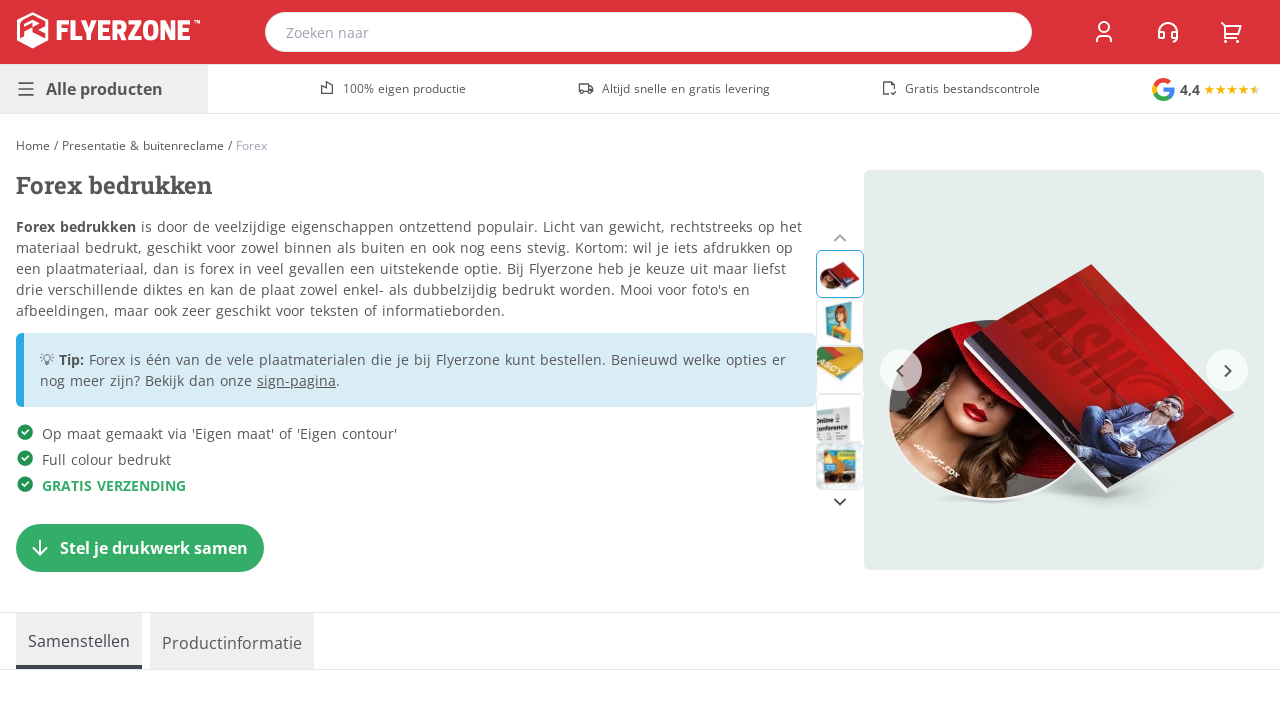

--- FILE ---
content_type: text/html; charset=utf-8
request_url: https://www.flyerzone.nl/drukken/forex
body_size: 39777
content:
<!DOCTYPE html><html  lang="nl-NL"><head><meta charset="utf-8"><meta name="viewport" content="height=device-height, width=device-width, initial-scale=1.0, minimum-scale=1.0, target-densitydpi=device-dpi"><title>Forex bedrukken en bestellen - Flyerzone</title><style>.search-result:hover #icon{filter:invert(60%) sepia(49%) saturate(1777%) hue-rotate(167deg) brightness(93%) contrast(90%)}</style><style>.youtube-red[data-v-8f10a651]:hover{filter:invert(10%) sepia(98%) saturate(7478%) hue-rotate(3deg) brightness(119%) contrast(111%)}.facebook-blue[data-v-8f10a651]:hover{filter:invert(40%) sepia(6%) saturate(7480%) hue-rotate(185deg) brightness(89%) contrast(79%)}.instagram-pink[data-v-8f10a651]:hover{filter:invert(29%) sepia(73%) saturate(3310%) hue-rotate(322deg) brightness(92%) contrast(91%)}.x-black[data-v-8f10a651]:hover{filter:invert(0) sepia(0) saturate(16%) hue-rotate(309deg) brightness(100%) contrast(107%)}@media only screen and (max-width:1280px)and (min-width:1024px){.text-xxs[data-v-8f10a651]{font-size:.55rem}}</style><style>.active[data-v-0c3eda1a]{--tw-bg-opacity:1;background-color:rgb(63 70 80/var(--tw-bg-opacity,1));--tw-text-opacity:1;color:rgb(255 255 255/var(--tw-text-opacity,1))}</style><style>#icon[data-v-f7d08a97]{fill:currentColor;vertical-align:middle}</style><style>.btn[data-v-d7c48a07]{align-items:center;cursor:pointer;display:flex;height:50%;padding:1rem;position:absolute;top:25%;z-index:3}.fade-enter-active[data-v-d7c48a07],.fade-leave-active[data-v-d7c48a07],.fade-move[data-v-d7c48a07]{transition:all .5s ease}.fade-enter-from[data-v-d7c48a07],.fade-leave-to[data-v-d7c48a07]{opacity:0}.fade-leave-active[data-v-d7c48a07]{position:absolute}</style><style>@media(min-width:1024px){img[data-v-2870f5a4]{height:auto;width:auto}}a:hover .product-text[data-v-2870f5a4]{opacity:0}a:hover .product-btn[data-v-2870f5a4]{opacity:1}.item:hover img[data-v-2870f5a4]{--tw-scale-x:1.05;--tw-scale-y:1.05;transform:translate(var(--tw-translate-x),var(--tw-translate-y)) rotate(var(--tw-rotate)) skew(var(--tw-skew-x)) skewY(var(--tw-skew-y)) scaleX(var(--tw-scale-x)) scaleY(var(--tw-scale-y))}</style><style>#menu:hover>.down[data-v-f6dacd7e]{--tw-rotate:180deg;transform:translate(var(--tw-translate-x),var(--tw-translate-y)) rotate(var(--tw-rotate)) skew(var(--tw-skew-x)) skewY(var(--tw-skew-y)) scaleX(var(--tw-scale-x)) scaleY(var(--tw-scale-y))}.active[data-v-f6dacd7e]{border-left-width:4px;--tw-border-opacity:1;border-color:rgb(209 213 219/var(--tw-border-opacity,1)) rgb(209 213 219/var(--tw-border-opacity,1)) rgb(209 213 219/var(--tw-border-opacity,1)) rgb(219 50 58/var(--tw-border-opacity,1));--tw-bg-opacity:1;background-color:rgb(255 255 255/var(--tw-bg-opacity,1));--tw-text-opacity:1;color:rgb(63 70 80/var(--tw-text-opacity,1))}.not-active[data-v-f6dacd7e]:not(:hover){border-right:1px solid #e0e0e0}</style><style>@media(min-width:768px){.menu-height[data-v-d8c6a4de]{height:528px!important;max-height:528px!important}}.break[data-v-d8c6a4de]{flex-basis:100%;width:0}</style><link rel="stylesheet" href="/_nuxt/entry.BErbXa5A.css" crossorigin><link rel="stylesheet" href="/_nuxt/_product_.DtaDVD2A.css" crossorigin><link rel="stylesheet" href="/_nuxt/Menu.Un4YCuWK.css" crossorigin><link rel="stylesheet" href="/_nuxt/default.CFCTf3rl.css" crossorigin><link rel="preload" as="fetch" crossorigin="anonymous" href="/drukken/forex/_payload.json?5b68fd6e-5d0c-46b7-8753-6ad035962a66"><link rel="modulepreload" as="script" crossorigin href="/_nuxt/D17k38dg.js"><link rel="modulepreload" as="script" crossorigin href="/_nuxt/BrRJdbzu.js"><link rel="modulepreload" as="script" crossorigin href="/_nuxt/mq8V9r-k.js"><link rel="modulepreload" as="script" crossorigin href="/_nuxt/B5oTdT3Y.js"><link rel="modulepreload" as="script" crossorigin href="/_nuxt/Cg2OHb5e.js"><link rel="modulepreload" as="script" crossorigin href="/_nuxt/DhG_NSRW.js"><link rel="modulepreload" as="script" crossorigin href="/_nuxt/D2UafYOR.js"><link rel="modulepreload" as="script" crossorigin href="/_nuxt/tCAOfEoQ.js"><link rel="modulepreload" as="script" crossorigin href="/_nuxt/9kVUSErH.js"><link rel="modulepreload" as="script" crossorigin href="/_nuxt/-NHdWOpT.js"><link rel="modulepreload" as="script" crossorigin href="/_nuxt/BODWkW5p.js"><link rel="modulepreload" as="script" crossorigin href="/_nuxt/BhVkXBBu.js"><link rel="modulepreload" as="script" crossorigin href="/_nuxt/CLEePJ0R.js"><link rel="modulepreload" as="script" crossorigin href="/_nuxt/B7jKWcVL.js"><link rel="modulepreload" as="script" crossorigin href="/_nuxt/L7q_ozgI.js"><link rel="modulepreload" as="script" crossorigin href="/_nuxt/CfA4havY.js"><link rel="modulepreload" as="script" crossorigin href="/_nuxt/CqJiD03i.js"><link rel="modulepreload" as="script" crossorigin href="/_nuxt/8VWWNPLw.js"><link rel="modulepreload" as="script" crossorigin href="/_nuxt/y2dwFKED.js"><link rel="modulepreload" as="script" crossorigin href="/_nuxt/rV_KIFv5.js"><link rel="modulepreload" as="script" crossorigin href="/_nuxt/C7Ig0yhd.js"><link rel="modulepreload" as="script" crossorigin href="/_nuxt/BrKzwAc8.js"><link rel="modulepreload" as="script" crossorigin href="/_nuxt/CdFWuQDo.js"><link rel="modulepreload" as="script" crossorigin href="/_nuxt/D-FQDd0q.js"><link rel="modulepreload" as="script" crossorigin href="/_nuxt/DEF7t0-C.js"><link rel="modulepreload" as="script" crossorigin href="/_nuxt/BLovq93d.js"><link rel="modulepreload" as="script" crossorigin href="/_nuxt/Cdrd3QX3.js"><link rel="modulepreload" as="script" crossorigin href="/_nuxt/CFsw3ogs.js"><link rel="modulepreload" as="script" crossorigin href="/_nuxt/C1l2SRBm.js"><link rel="modulepreload" as="script" crossorigin href="/_nuxt/BheWnx7M.js"><link rel="modulepreload" as="script" crossorigin href="/_nuxt/CNkvrAPI.js"><link rel="preload" as="fetch" fetchpriority="low" crossorigin="anonymous" href="/_nuxt/builds/meta/5b68fd6e-5d0c-46b7-8753-6ad035962a66.json"><meta name="description" content="Forex bedrukken kan snel en goedkoop bij Flyerzone. Groot of klein, met of zonder extra afwerking. Altijd gratis verzending!"><meta property="og:title" content="Forex bedrukken en bestellen - Flyerzone"><meta property="og:description" content="Forex bedrukken kan snel en goedkoop bij Flyerzone. Groot of klein, met of zonder extra afwerking. Altijd gratis verzending!"><meta property="og:image" content="https://cdn.simianprint.nl/flyerzone/productafbeeldingen/fashion/182x182_fz-fashion-forex.webp"><meta property="og:site_name" content="Flyerzone"><meta property="og:type" content="website "><meta property="og:locale" content="nl-NL"><meta name="apple-mobile-web-app-title" content="Flyerzone"><meta name="google-site-verification" content="_19BGsnwUINAC-jkOVXJe-kLl2A8mHuG5kKMpNbSJlY"><link rel="shortcut icon" href="/favicon.ico"><link rel="icon" type="image/png" href="/favicon-16x16.png" sizes="16x16"><link rel="icon" type="image/png" href="/favicon-32x32.png" sizes="32x32"><link rel="apple-touch-icon" type="image/png" href="/apple-touch-icon.png" sizes="180x180"><link rel="manifest" href="/site.webmanifest"><meta property="og:url" content="https://www.flyerzone.nl/drukken/forex"><script type="application/ld+json">{"@context":"https://schema.org","@type":"Organization","name":"Flyerzone","legalName":"Flyerzone","url":"https://www.flyerzone.nl","logo":"https://cdn.simianprint.nl/simian/logos/flyerzone-logo.svg","foundingDate":"2007","founders":[{"@type":"Person","name":"Wouter Haan"}],"address":{"@type":"PostalAddress","streetAddress":"Madepolderweg 7A","addressLocality":"Westerbroek","addressRegion":"","postalCode":"9608 PX","addressCountry":"NL"},"contactPoint":{"@type":"ContactPoint","contactType":"customer support","telephone":"[088 3500 150]","email":"info@flyerzone.nl"},"sameAs":["https://www.facebook.com/flyerzonenl","https://x.com/flyerzonenl","https://www.instagram.com/flyerzone_"]}</script><script type="application/ld+json">{"@context":"https://schema.org/","@type":"AggregateRating","itemReviewed":{"@type":"Organization","name":"Flyerzone"},"ratingValue":3.7,"ratingCount":54}</script><link rel="canonical" href="https://www.flyerzone.nl/drukken/forex" data-hid="canonical"><link rel="alternate" href="https://www.flyerzone.nl/drukken/forex" hreflang="nl-NL" data-hid="hreflang-main"><link rel="alternate" href="https://www.flyerzone.be/drukken/forex" hreflang="nl-BE" data-hid="hreflang-alt"><script type="application/ld+json">{"@context":"https://schema.org","@type":"BreadcrumbList","itemListElement":[{"@type":"ListItem","position":1,"name":"Flyerzone","item":"https://www.flyerzone.nl"},{"@type":"ListItem","position":2,"name":"Presentatie & buitenreclame","item":"https://www.flyerzone.nl/drukken/beurs-en-presentatie"},{"@type":"ListItem","position":3,"name":"Forex"}]}</script><script type="application/ld+json">{"@context":"https://schema.org","@type":"Product","name":"Forex","description":"Forex bedrukken kan snel en goedkoop bij Flyerzone. Groot of klein, met of zonder extra afwerking. Altijd gratis verzending!","brand":{"@type":"Brand","name":"Flyerzone"},"aggregateRating":{"@type":"AggregateRating","ratingValue":3.7,"ratingCount":54}}</script><script type="application/ld+json">{"@context":"https://schema.org","@type":"FAQPage","mainEntity":[{"@type":"Question","name":"Wat is forex en waarom zou ik het gebruiken voor een bedrukt bord?","acceptedAnswer":{"@type":"Answer","text":"\u003Cp>Forex is een lichtgewicht en stevig geschuimd PVC-materiaal, ideaal voor binnenreclame, presentaties, fotoafdrukken en displays.\u003C/p>\n"}},{"@type":"Question","name":"Waarvoor is een forex bord het meest geschikt?","acceptedAnswer":{"@type":"Answer","text":"\u003Cp>Forex borden zijn zowel perfect voor toepassingen binnenshuis, zoals winkelpresentaties, reclamepanelen, bewegwijzering, fotoborden en beurspresentaties als buitenshuis voor bijvoorbeeld \u003Ca href=\"/drukken/gevelreclame\">gevelreclame\u003C/a>.\u003C/p>\n"}},{"@type":"Question","name":"Kan ik forex borden op maat laten bedrukken?","acceptedAnswer":{"@type":"Answer","text":"\u003Cp>Ja, je kan zelf het formaat invoeren. Er zijn verschillende diktes beschikbaar en ook contourgesneden vormen zijn mogelijk.\u003C/p>\n"}},{"@type":"Question","name":"Wat is het verschil tussen forex en dibond?","acceptedAnswer":{"@type":"Answer","text":"\u003Cp>Forex is lichter en voordeliger, maar minder stijf dan dibond. Forex is net als dibond zowel geschikt voor binnen- als buitengebruik.\u003C/p>\n"}},{"@type":"Question","name":"In welke diktes zijn forex borden verkrijgbaar?","acceptedAnswer":{"@type":"Answer","text":"\u003Cp>Bij @lang(company.name) kan je forex borden laten drukken in 3, 5 en 10 mm dikte.\u003C/p>\n"}},{"@type":"Question","name":"Kan ik forex borden dubbelzijdig laten bedrukken?","acceptedAnswer":{"@type":"Answer","text":"\u003Cp>Ja, je kan tijdens het bestellen kiezen voor enkel- of dubbelzijdige bedrukking van je ontwerp op het bord.\u003C/p>\n"}},{"@type":"Question","name":"Zijn forex borden geschikt voor lange termijn buitengebruik?","acceptedAnswer":{"@type":"Answer","text":"\u003Cp>Forex is spatwaterbestendig, maar niet UV- of weerbestendig op de lange termijn. Voor langdurig buitengebruik is \u003Ca href=\"/drukken/dibond\">dibond\u003C/a> geschikter.\u003C/p>\n"}},{"@type":"Question","name":"Hoe wordt mijn ontwerp op het forex bord gedrukt?","acceptedAnswer":{"@type":"Answer","text":"\u003Cp>Het ontwerp wordt rechtstreeks op het bord geprint met UV-inkten, wat zorgt voor scherpe kleuren en een matte, krasvaste afwerking.\u003C/p>\n"}},{"@type":"Question","name":"Kan ik een forex bord laten voorzien van boorgaten of ophangsysteem?","acceptedAnswer":{"@type":"Answer","text":"\u003Cp>a, je kan optioneel kiezen voor boorgaten in de hoeken of een blind ophangsysteem voor eenvoudige montage aan de muur.\u003C/p>\n"}},{"@type":"Question","name":"Kan ik meerdere forex borden met verschillende ontwerpen tegelijk bestellen?","acceptedAnswer":{"@type":"Answer","text":"\u003Cp>Ja, dat is mogelijk. Wanneer je in het bestelproces bijvoorbeeld kiest voor het bestellen van 10 x 1 panelen, dan kan je per paneel een ander ontwerp aanleveren.\u003C/p>\n"}},{"@type":"Question","name":"Zijn forex borden geschikt voor tijdelijke acties of winkelreclame?","acceptedAnswer":{"@type":"Answer","text":"\u003Cp>Ja, door het lichte gewicht en de scherpe printkwaliteit zijn forex panelen perfect voor tijdelijke promotie in winkels of etalages.\u003C/p>\n"}},{"@type":"Question","name":"Is het mogelijk om contourgesneden forex borden te laten drukken?","acceptedAnswer":{"@type":"Answer","text":"\u003Cp>Ja, je kan een vorm aangeven via een speciaal contourpad in je ontwerp. Wij snijden het bord exact volgens die vorm uit.\u003C/p>\n"}},{"@type":"Question","name":"Hoe snel worden forex borden geleverd?","acceptedAnswer":{"@type":"Answer","text":"\u003Cp>De levertijd is meestal 4 werkdagen. Bij spoed zie je direct in het bestelproces of snellere levering mogelijk is.\u003C/p>\n"}},{"@type":"Question","name":"Is forex geschikt voor het drukken van foto’s of decoratieve panelen?","acceptedAnswer":{"@type":"Answer","text":"\u003Cp>Ja, forex wordt veel gebruikt als voordelige oplossing voor fotopanelen, fotokunst en wanddecoratie.\u003C/p>\n"}},{"@type":"Question","name":"Wordt mijn ontwerpbestand gecontroleerd voor het drukken?","acceptedAnswer":{"@type":"Answer","text":"\u003Cp>Als je kiest voor een uitgebreide bestandscontrole, dan controleren wij jouw PDF onder andere op afloop, snijmarges, resolutie en technische opmaak.\u003C/p>\n"}},{"@type":"Question","name":"Zijn forex borden eenvoudig zelf op te hangen?","acceptedAnswer":{"@type":"Answer","text":"\u003Cp>Ja, dankzij het lichte gewicht zijn ze eenvoudig te monteren met dubbelzijdige tape, afstandhouders of ophangsystemen.\u003C/p>\n"}}]}</script><script type="module" src="/_nuxt/D17k38dg.js" crossorigin></script></head><body><!--teleport start anchor--><!----><!--teleport anchor--><!--teleport start anchor--><!----><!--teleport anchor--><div style="display: none;"><svg xmlns="http://www.w3.org/2000/svg" style="display:none"><symbol id="icon-account" viewBox="0 0 24 24"><path d="M20 22h-2v-2a3 3 0 0 0-3-3H9a3 3 0 0 0-3 3v2H4v-2a5 5 0 0 1 5-5h6a5 5 0 0 1 5 5zm-8-9a6 6 0 1 1 0-12 6 6 0 0 1 0 12m0-2a4 4 0 1 0 0-8 4 4 0 0 0 0 8"/></symbol>
<symbol id="icon-applepay" viewBox="0 0 24 24"><path d="M4.559 8.23c.28-.359.48-.84.421-1.32-.421.02-.921.281-1.218.621-.262.297-.5.797-.442 1.258.48.063.942-.2 1.239-.559m.421.68c-.68-.039-1.261.38-1.582.38-.32 0-.82-.36-1.359-.36-.7.02-1.34.398-1.7 1.039-.718 1.261-.198 3.12.52 4.14.34.5.762 1.063 1.301 1.04.52-.02.719-.34 1.34-.34s.8.34 1.36.32c.562-.02.921-.5 1.261-1.02.399-.578.559-1.14.559-1.16-.02-.02-1.102-.418-1.102-1.66-.02-1.039.844-1.539.883-1.559-.461-.718-1.223-.8-1.48-.82m5.879-1.422c1.48 0 2.5 1.024 2.5 2.48 0 1.481-1.04 2.5-2.54 2.5H9.2v2.583H8.02V7.488Zm-1.66 4h1.34c1.019 0 1.6-.558 1.6-1.5 0-.957-.581-1.5-1.6-1.5H9.18v3Zm4.46 2.024c0-.961.738-1.563 2.059-1.64l1.52-.083v-.418c0-.621-.419-.98-1.098-.98-.66 0-1.063.32-1.16.8h-1.083c.063-1 .922-1.742 2.282-1.742 1.34 0 2.199.7 2.199 1.82v3.801H17.3v-.898h-.02c-.32.617-1.02 1-1.742 1-1.117 0-1.879-.684-1.879-1.66Zm3.578-.5v-.442l-1.36.078c-.679.043-1.058.34-1.058.82 0 .481.399.802 1 .802.801 0 1.418-.54 1.418-1.258m2.14 4.097v-.918c.083.02.282.02.36.02.524 0 .801-.223.98-.781 0-.02.102-.34.102-.34l-2-5.52h1.22l1.401 4.5h.02l1.398-4.5h1.2L22 15.39c-.48 1.34-1.02 1.758-2.16 1.758-.078-.02-.36-.02-.461-.039Zm0 0"/></symbol>
<symbol id="icon-arrow-down" viewBox="0 0 24 24"><path d="m13 16.172 5.364-5.364 1.414 1.414L12 20l-7.778-7.778 1.414-1.414L11 16.172V4h2z"/></symbol>
<symbol id="icon-arrow-left" viewBox="0 0 24 24"><path d="M7.828 11H20v2H7.828l5.364 5.364-1.414 1.414L4 12l7.778-7.778 1.414 1.414z"/></symbol>
<symbol id="icon-arrow-right" viewBox="0 0 24 24"><path d="m16.172 11-5.364-5.364 1.414-1.414L20 12l-7.778 7.778-1.414-1.414L16.172 13H4v-2z"/></symbol>
<symbol id="icon-arrow-up" viewBox="0 0 24 24"><path d="M13 7.828V20h-2V7.828l-5.364 5.364-1.414-1.414L12 4l7.778 7.778-1.414 1.414z"/></symbol>
<symbol id="icon-artwork" viewBox="0 0 24 24"><path d="M12 20v2H3.993A1 1 0 0 1 3 21.008V2.992C3 2.444 3.447 2 3.999 2H16l5 5v7h-2V8h-4V4H5v16zm2.465-.535L18 23l4.95-4.95-1.414-1.414L18 20.172 15.88 18.05z"/></symbol>
<symbol id="icon-awaiting-approval" viewBox="0 0 24 24"><path d="M12 20v2H3.993A1 1 0 0 1 3 21.008V2.992C3 2.444 3.447 2 3.999 2H16l5 5v7h-2V8h-4V4H5v16zm2.465-.535L18 23l4.95-4.95-1.414-1.414L18 20.172 15.88 18.05z"/></symbol>
<symbol id="icon-back" viewBox="0 0 24 24"><path d="m5.828 7 2.536 2.535L6.95 10.95 2 6l4.95-4.95 1.414 1.415L5.828 5H13a8 8 0 1 1 0 16H4v-2h9a6 6 0 0 0 0-12z"/></symbol>
<symbol id="icon-bold" viewBox="0 0 24 24"><path d="M8 11h4.5a2.5 2.5 0 0 0 0-5H8zm10 4.5a4.5 4.5 0 0 1-4.5 4.5H6V4h6.5a4.5 4.5 0 0 1 3.256 7.606A4.5 4.5 0 0 1 18 15.5M8 13v5h5.5a2.5 2.5 0 0 0 0-5z"/></symbol>
<symbol id="icon-box" viewBox="0 0 24 24"><path d="m12 1 9.5 5.5v11L12 23l-9.5-5.5v-11zM5.494 7.078 12 10.844l6.506-3.766L12 3.31zM4.5 8.813v7.534L11 20.11v-7.533zM13 20.11l6.5-3.763V8.813L13 12.576z"/></symbol>
<symbol id="icon-business" viewBox="0 0 24 24"><path d="M7 5V2a1 1 0 0 1 1-1h8a1 1 0 0 1 1 1v3h4a1 1 0 0 1 1 1v14a1 1 0 0 1-1 1H3a1 1 0 0 1-1-1V6a1 1 0 0 1 1-1zM4 16v3h16v-3zm0-2h16V7H4zM9 3v2h6V3zm2 8h2v2h-2z"/></symbol>
<symbol id="icon-calculator" viewBox="0 0 24 24"><path d="M4 2h16a1 1 0 0 1 1 1v18a1 1 0 0 1-1 1H4a1 1 0 0 1-1-1V3a1 1 0 0 1 1-1m1 2v16h14V4zm2 2h10v4H7zm0 6h2v2H7zm0 4h2v2H7zm4-4h2v2h-2zm0 4h2v2h-2zm4-4h2v6h-2z"/></symbol>
<symbol id="icon-calendar" viewBox="0 0 24 24"><path d="M9 1v2h6V1h2v2h4a1 1 0 0 1 1 1v16a1 1 0 0 1-1 1H3a1 1 0 0 1-1-1V4a1 1 0 0 1 1-1h4V1zm11 10H4v8h16zM8 13v2H6v-2zm5 0v2h-2v-2zm5 0v2h-2v-2zM7 5H4v4h16V5h-3v2h-2V5H9v2H7z"/></symbol>
<symbol id="icon-cart" viewBox="0 0 24 24"><path d="M4.004 6.417.762 3.174 2.176 1.76l3.243 3.243H20.66a1 1 0 0 1 .958 1.287l-2.4 8a1 1 0 0 1-.958.713H6.004v2h11v2h-12a1 1 0 0 1-1-1zm2 .586v6h11.512l1.8-6zm-.5 16a1.5 1.5 0 1 1 0-3 1.5 1.5 0 0 1 0 3m12 0a1.5 1.5 0 1 1 0-3 1.5 1.5 0 0 1 0 3"/></symbol>
<symbol id="icon-chat" viewBox="0 0 24 24"><path d="M10 3h4a8 8 0 1 1 0 16v3.5c-5-2-12-5-12-11.5a8 8 0 0 1 8-8m2 14h2a6 6 0 0 0 0-12h-4a6 6 0 0 0-6 6c0 3.61 2.462 5.966 8 8.48z"/></symbol>
<symbol id="icon-check-circle" viewBox="0 0 24 24"><path d="M12 22c5.523 0 10-4.477 10-10S17.523 2 12 2 2 6.477 2 12s4.477 10 10 10m5.457-12.543L11 15.914l-4.207-4.207 1.414-1.414L11 13.086l5.043-5.043z"/></symbol>
<symbol id="icon-check" viewBox="0 0 24 24"><path d="m10 15.17 9.192-9.191 1.414 1.414L10 17.999l-6.364-6.364 1.414-1.414z"/></symbol>
<symbol id="icon-checklist" viewBox="0 0 24 24"><path d="M8 6v3H5V6zM3 4v7h7V4zm10 0h8v2h-8zm0 7h8v2h-8zm0 7h8v2h-8zm-2.293-1.793-1.414-1.414L6 18.086l-1.793-1.793-1.414 1.414L6 20.914z"/></symbol>
<symbol id="icon-circle" viewBox="0 0 24 24"><path d="M12 22C6.477 22 2 17.523 2 12S6.477 2 12 2s10 4.477 10 10-4.477 10-10 10m0-2a8 8 0 1 0 0-16 8 8 0 0 0 0 16"/></symbol>
<symbol id="icon-clipart" viewBox="0 0 24 24"><path d="M2.992 21A.993.993 0 0 1 2 20.007V3.993A1 1 0 0 1 2.992 3h18.016c.548 0 .992.445.992.993v16.014a1 1 0 0 1-.992.993zM20 15V5H4v14L14 9zm0 2.828-6-6L6.828 19H20zM8 11a2 2 0 1 1 0-4 2 2 0 0 1 0 4"/></symbol>
<symbol id="icon-contact" viewBox="0 0 24 24"><path d="M22 17.002a6 6 0 0 1-4.713 5.86l-.638-1.914A4 4 0 0 0 19.465 19H17a2 2 0 0 1-2-2v-4a2 2 0 0 1 2-2h2.938a8.001 8.001 0 0 0-15.876 0H7a2 2 0 0 1 2 2v4a2 2 0 0 1-2 2H4a2 2 0 0 1-2-2v-5C2 6.477 6.477 2 12 2s10 4.477 10 10v5.002M20 17v-4h-3v4zM4 13v4h3v-4z"/></symbol>
<symbol id="icon-copy" viewBox="0 0 24 24"><path d="M7 6V3a1 1 0 0 1 1-1h12a1 1 0 0 1 1 1v14a1 1 0 0 1-1 1h-3v3c0 .552-.45 1-1.007 1H4.007A1 1 0 0 1 3 21l.003-14c0-.552.45-1 1.006-1zM5.002 8 5 20h10V8zM9 6h8v10h2V4H9z"/></symbol>
<symbol id="icon-dashboard" viewBox="0 0 24 24"><path d="M12 2c5.523 0 10 4.477 10 10s-4.477 10-10 10S2 17.523 2 12 6.477 2 12 2m0 2a8 8 0 1 0 0 16 8 8 0 0 0 0-16m0 1c1.018 0 1.985.217 2.858.608L13.295 7.17a5 5 0 0 0-4.83 8.366L7.05 16.95l-.156-.161A7 7 0 0 1 12 5m6.392 4.143c.39.872.608 1.84.608 2.857a6.98 6.98 0 0 1-2.05 4.95l-1.414-1.414a5.008 5.008 0 0 0 1.295-4.83zm-2.15-2.8 1.415 1.414-3.725 3.726A2.003 2.003 0 0 1 12 14a2 2 0 1 1 .517-3.932z"/></symbol>
<symbol id="icon-designs" viewBox="0 0 24 24"><path d="M7.05 14.121 4.93 16.243l2.828 2.828L19.071 7.757 16.243 4.93 14.12 7.05l1.415 1.414L14.12 9.88l-1.414-1.415-1.414 1.415 1.414 1.414-1.414 1.414-1.414-1.414-1.414 1.414 1.414 1.414-1.414 1.415zm9.9-11.313 4.243 4.242a1 1 0 0 1 0 1.414L8.465 21.192a1 1 0 0 1-1.415 0L2.808 16.95a1 1 0 0 1 0-1.414L15.536 2.808a1 1 0 0 1 1.414 0M14.12 18.363l1.415-1.414 2.242 2.243h1.414v-1.414l-2.242-2.243 1.414-1.414L21 16.756V21h-4.242zM5.636 9.878 2.808 7.05a1 1 0 0 1 0-1.415l2.828-2.828a1 1 0 0 1 1.414 0L9.88 5.635 8.464 7.05l-2.12-2.122-1.415 1.415 2.121 2.12z"/></symbol>
<symbol id="icon-difference" viewBox="0 0 24 24"><path d="m11.95 7.95-1.414 1.414L8 6.828 8 20H6V6.828L3.466 9.364 2.05 7.95 7 3zm10 8.1L17 21l-4.95-4.95 1.414-1.414 2.537 2.536L16 4h2v13.172l2.536-2.536z"/></symbol>
<symbol id="icon-down" viewBox="0 0 24 24"><path d="m12 13.171 4.95-4.95 1.414 1.415L12 16 5.636 9.636 7.05 8.222z"/></symbol>
<symbol id="icon-edit" viewBox="0 0 24 24"><path d="m16.757 2.997-2 2H5v14h14V9.239l2-2v12.758a1 1 0 0 1-1 1H4a1 1 0 0 1-1-1v-16a1 1 0 0 1 1-1zm3.728-.9L21.9 3.511l-9.193 9.193-1.412.002-.002-1.416z"/></symbol>
<symbol id="icon-facebook" viewBox="0 0 24 24"><path d="M12.001 2c-5.523 0-10 4.477-10 10 0 4.991 3.657 9.128 8.438 9.878v-6.987h-2.54V12h2.54V9.797c0-2.506 1.492-3.89 3.777-3.89 1.094 0 2.238.195 2.238.195v2.46h-1.26c-1.243 0-1.63.771-1.63 1.562V12h2.773l-.443 2.89h-2.33v6.988C18.344 21.129 22 16.992 22 12c0-5.523-4.477-10-10-10"/></symbol>
<symbol id="icon-factory" viewBox="0 0 24 24"><path d="M10 10.111V1l11 6v14H3V7zm2-5.742v8.82l-7-3.111V19h14V8.187z"/></symbol>
<symbol id="icon-fill" viewBox="0 0 24 24"><path d="m19.228 18.732 1.767-1.767 1.768 1.767a2.5 2.5 0 1 1-3.535 0M8.878 1.08l11.314 11.313a1 1 0 0 1 0 1.415l-8.485 8.485a1 1 0 0 1-1.414 0l-8.485-8.485a1 1 0 0 1 0-1.415l7.778-7.778-2.122-2.121zM11 6.03 3.929 13.1l7.07 7.072 7.072-7.071z"/></symbol>
<symbol id="icon-flag" viewBox="0 0 24 24"><path d="M12.382 3a1 1 0 0 1 .894.553L14 5h6a1 1 0 0 1 1 1v11a1 1 0 0 1-1 1h-6.382a1 1 0 0 1-.894-.553L12 16H5v6H3V3zm-.618 2H5v9h8.236l1 2H19V7h-6.236z"/></symbol>
<symbol id="icon-flyerzone" viewBox="0 0 24 24"><path d="M6.379 7.734v1.918L12 6.875v3.043l4.695-2.578L12 5.023Zm0 0"/><path d="M12 0 1.687 5.09v13.488L12 24l10.313-5.488V5.09Zm8.332 9.324-4.629 2.313 4.629 2.379v3.308L12 13.223V9.918l-5.488 2.844v3.105l-2.844 1.457V8.727c0-2.512 2.516-3.965 2.516-3.965l5.882-2.977 8.266 4.23Zm0 0"/></symbol>
<symbol id="icon-graduation" viewBox="0 0 24 24"><path d="M4 11.333 0 9l12-7 12 7v8.5h-2v-7.333l-2 1.166v6.678l-.223.275A9.98 9.98 0 0 1 12 22a9.98 9.98 0 0 1-7.777-3.714L4 18.011zM6 12.5v4.792A7.98 7.98 0 0 0 12 20a7.98 7.98 0 0 0 6-2.708V12.5L12 16zM3.97 9 12 13.685 20.03 9 12 4.315z"/></symbol>
<symbol id="icon-graph" viewBox="0 0 24 24"><path d="M2 13h6v8H2zm14-5h6v13h-6zM9 3h6v18H9zM4 15v4h2v-4zm7-10v14h2V5zm7 5v9h2v-9z"/></symbol>
<symbol id="icon-heart-fill" viewBox="0 0 24 24"><path d="M12.001 4.529a6 6 0 0 1 8.242.228 6 6 0 0 1 .236 8.236l-8.48 8.492-8.478-8.492a6 6 0 0 1 8.48-8.464"/></symbol>
<symbol id="icon-heart" viewBox="0 0 24 24"><path d="M12.001 4.529a6 6 0 0 1 8.242.228 6 6 0 0 1 .236 8.236l-8.48 8.492-8.478-8.492a6 6 0 0 1 8.48-8.464m6.826 1.641a4 4 0 0 0-5.49-.153l-1.335 1.198-1.336-1.197a4 4 0 0 0-5.686 5.605L12 18.654l7.02-7.03a4 4 0 0 0-.193-5.454"/></symbol>
<symbol id="icon-hide" viewBox="0 0 24 24"><path d="M17.883 19.297A10.95 10.95 0 0 1 12 21c-5.392 0-9.878-3.88-10.818-9A11 11 0 0 1 4.52 5.935L1.394 2.808l1.414-1.414 19.799 19.798-1.414 1.415zM5.936 7.35A8.97 8.97 0 0 0 3.223 12a9.005 9.005 0 0 0 13.201 5.838l-2.028-2.028A4.5 4.5 0 0 1 8.19 9.604zm6.978 6.978-3.242-3.241a2.5 2.5 0 0 0 3.241 3.241m7.893 2.265-1.431-1.431A8.9 8.9 0 0 0 20.778 12 9.005 9.005 0 0 0 9.552 5.338L7.974 3.76C9.221 3.27 10.58 3 12 3c5.392 0 9.878 3.88 10.819 9a10.95 10.95 0 0 1-2.012 4.593m-9.084-9.084Q11.86 7.5 12 7.5a4.5 4.5 0 0 1 4.492 4.778z"/></symbol>
<symbol id="icon-home" viewBox="0 0 24 24"><path d="M21 20a1 1 0 0 1-1 1H4a1 1 0 0 1-1-1V9.49a1 1 0 0 1 .386-.79l8-6.223a1 1 0 0 1 1.228 0l8 6.223a1 1 0 0 1 .386.79zm-2-1V9.978l-7-5.444-7 5.444V19z"/></symbol>
<symbol id="icon-hot" viewBox="0 0 24 24"><path d="M12 23a7.5 7.5 0 0 0 7.5-7.5c0-.866-.23-1.697-.5-2.47q-2.5 2.47-3.8 2.47c3.995-7 1.8-10-4.2-14 .5 5-2.796 7.274-4.138 8.537A7.5 7.5 0 0 0 12 23m.71-17.765c3.241 2.75 3.257 4.887.753 9.274-.761 1.333.202 2.991 1.737 2.991.688 0 1.384-.2 2.119-.595a5.5 5.5 0 1 1-9.087-5.412c.126-.118.765-.685.793-.71.424-.38.773-.717 1.118-1.086 1.23-1.318 2.114-2.78 2.566-4.462"/></symbol>
<symbol id="icon-image" viewBox="0 0 24 24"><path d="M2.992 21A.993.993 0 0 1 2 20.007V3.993A1 1 0 0 1 2.992 3h18.016c.548 0 .992.445.992.993v16.014a1 1 0 0 1-.992.993zM20 15V5H4v14L14 9zm0 2.828-6-6L6.828 19H20zM8 11a2 2 0 1 1 0-4 2 2 0 0 1 0 4"/></symbol>
<symbol id="icon-info" viewBox="0 0 24 24"><path d="M12 22C6.477 22 2 17.523 2 12S6.477 2 12 2s10 4.477 10 10-4.477 10-10 10m-1-11v6h2v-6zm0-4v2h2V7z"/></symbol>
<symbol id="icon-instagram" viewBox="0 0 24 24"><path d="M12.001 9a3 3 0 1 0 0 6 3 3 0 0 0 0-6m0-2a5 5 0 1 1 0 10 5 5 0 0 1 0-10m6.5-.25a1.25 1.25 0 0 1-2.5 0 1.25 1.25 0 0 1 2.5 0M12.001 4c-2.474 0-2.878.007-4.029.058-.784.037-1.31.142-1.798.332-.434.168-.747.369-1.08.703a2.9 2.9 0 0 0-.704 1.08c-.19.49-.295 1.015-.331 1.798C4.007 9.075 4 9.461 4 12c0 2.475.007 2.878.058 4.029.037.783.142 1.31.331 1.797.17.435.37.748.702 1.08.337.336.65.537 1.08.703.494.191 1.02.297 1.8.333 1.104.052 1.49.058 4.029.058 2.475 0 2.878-.007 4.029-.058.782-.037 1.308-.142 1.797-.331.433-.169.748-.37 1.08-.703.337-.336.538-.649.704-1.08.19-.492.296-1.018.332-1.8.052-1.103.058-1.49.058-4.028 0-2.474-.007-2.878-.058-4.029-.037-.782-.143-1.31-.332-1.798a2.9 2.9 0 0 0-.703-1.08 2.9 2.9 0 0 0-1.08-.704c-.49-.19-1.016-.295-1.798-.331C14.926 4.006 14.54 4 12 4m0-2c2.717 0 3.056.01 4.123.06 1.064.05 1.79.217 2.427.465.66.254 1.216.598 1.772 1.153a4.9 4.9 0 0 1 1.153 1.772c.247.637.415 1.363.465 2.428.047 1.066.06 1.405.06 4.122s-.01 3.056-.06 4.122-.218 1.79-.465 2.428a4.9 4.9 0 0 1-1.153 1.772 4.9 4.9 0 0 1-1.772 1.153c-.637.247-1.363.415-2.427.465-1.067.047-1.406.06-4.123.06s-3.056-.01-4.123-.06c-1.064-.05-1.789-.218-2.427-.465a4.9 4.9 0 0 1-1.772-1.153 4.9 4.9 0 0 1-1.153-1.772c-.248-.637-.415-1.363-.465-2.428-.048-1.066-.06-1.405-.06-4.122s.01-3.056.06-4.122.217-1.79.465-2.428a4.9 4.9 0 0 1 1.153-1.772 4.9 4.9 0 0 1 1.772-1.153c.637-.248 1.362-.415 2.427-.465C8.945 2.013 9.284 2 12.001 2"/></symbol>
<symbol id="icon-invoice-download" viewBox="0 0 24 24"><path d="m20 7.238-7.928 7.1L4 7.216V19h9v2H3a1 1 0 0 1-1-1V4a1 1 0 0 1 1-1h18a1 1 0 0 1 1 1v8h-2zM19.501 5H4.511l7.55 6.662zM20 18h3l-4 4-4-4h3v-4h2z"/></symbol>
<symbol id="icon-invoice" viewBox="0 0 24 24"><path d="M9 4 6 2 3 4v15a3 3 0 0 0 3 3h14a3 3 0 0 0 3-3v-3h-2V4l-3-2-3 2-3-2zm10 12H7v3a1 1 0 1 1-2 0V5.07l1-.666 3 2 3-2 3 2 3-2 1 .666zm1 4H8.83c.11-.313.17-.65.17-1v-1h12v1a1 1 0 0 1-1 1"/></symbol>
<symbol id="icon-italic" viewBox="0 0 24 24"><path d="M15 20H7v-2h2.927l2.116-12H9V4h8v2h-2.927l-2.116 12H15z"/></symbol>
<symbol id="icon-label" viewBox="0 0 24 24"><path d="m10.904 2.1 9.9 1.414 1.414 9.9-9.192 9.192a1 1 0 0 1-1.415 0l-9.9-9.9a1 1 0 0 1 0-1.413zm.707 2.122L3.833 12l8.485 8.485 7.779-7.778-1.061-7.425zm2.122 6.363a2 2 0 1 1 2.828-2.828 2 2 0 0 1-2.828 2.829"/></symbol>
<symbol id="icon-leaf" viewBox="0 0 24 24"><path d="M20.998 3v2c0 9.627-5.373 14-12 14H5.241a17 17 0 0 0-.243 3h-2c0-1.363.116-2.6.346-3.732Q2.999 16.327 2.998 13c0-5.523 4.477-10 10-10 2 0 4 1 8 0m-8 2a8 8 0 0 0-8 8q0 .543.01 1.046c1.254-1.978 3.091-3.541 5.494-4.914l.992 1.736C8.64 12.5 6.746 14.354 5.774 17h3.224c6.015 0 9.871-3.973 9.997-11.612-1.372.133-2.647.048-4.22-.188-1.15-.173-1.376-.2-1.777-.2"/></symbol>
<symbol id="icon-left" viewBox="0 0 24 24"><path d="m10.828 12 4.95 4.95-1.414 1.415L8 12l6.364-6.364 1.414 1.414z"/></symbol>
<symbol id="icon-lightbulb" viewBox="0 0 24 24"><path d="M9.973 18H11v-5h2v5h1.027c.132-1.202.745-2.193 1.74-3.277.113-.122.832-.867.917-.973a6 6 0 1 0-9.37-.002c.086.107.807.853.918.974.996 1.084 1.609 2.076 1.741 3.278M10 20v1h4v-1zm-4.246-5a8 8 0 1 1 12.49.002C17.624 15.774 16 17 16 18.5V21a2 2 0 0 1-2 2h-4a2 2 0 0 1-2-2v-2.5C8 17 6.375 15.774 5.754 15"/></symbol>
<symbol id="icon-line" viewBox="0 0 24 24"><path d="M21.188 11.156H2.813a.19.19 0 0 0-.188.188v1.312a.19.19 0 0 0 .188.188h18.375a.19.19 0 0 0 .187-.188v-1.312a.19.19 0 0 0-.188-.188Zm0 0"/></symbol>
<symbol id="icon-location" viewBox="0 0 24 24"><path d="m12 20.9 4.95-4.95a7 7 0 1 0-9.9 0zm0 2.828-6.364-6.364a9 9 0 1 1 12.728 0zM12 13a2 2 0 1 0 0-4 2 2 0 0 0 0 4m0 2a4 4 0 1 1 0-8 4 4 0 0 1 0 8"/></symbol>
<symbol id="icon-lock" viewBox="0 0 24 24"><path d="M19 10h1a1 1 0 0 1 1 1v10a1 1 0 0 1-1 1H4a1 1 0 0 1-1-1V11a1 1 0 0 1 1-1h1V9a7 7 0 0 1 14 0zM5 12v8h14v-8zm6 2h2v4h-2zm6-4V9A5 5 0 0 0 7 9v1z"/></symbol>
<symbol id="icon-logout" viewBox="0 0 24 24"><path d="M5 11h8v2H5v3l-5-4 5-4zm-1 7h2.708a8 8 0 1 0 0-12H4A9.99 9.99 0 0 1 12 2c5.523 0 10 4.477 10 10s-4.477 10-10 10a9.99 9.99 0 0 1-8-4"/></symbol>
<symbol id="icon-mail" viewBox="0 0 24 24"><path d="M3 3h18a1 1 0 0 1 1 1v16a1 1 0 0 1-1 1H3a1 1 0 0 1-1-1V4a1 1 0 0 1 1-1m17 4.238-7.928 7.1L4 7.216V19h16zM4.511 5l7.55 6.662L19.502 5z"/></symbol>
<symbol id="icon-mask" viewBox="0 0 24 24">
  <!-- Generator: Adobe Illustrator 30.0.0, SVG Export Plug-In . SVG Version: 2.1.1 Build 123)  -->
  <path d="M21.36,1.5h-11.53c-.51,0-.92.41-.92.92v3.33h-3.82c-.32-.54-.9-.88-1.55-.88-.2,0-.39.03-.58.1-.94.32-1.44,1.35-1.12,2.29.14.41.42.75.79.97v10.91c-.72.42-1.08,1.3-.81,2.12.24.75.93,1.25,1.72,1.25.19,0,.38-.03.56-.09.46-.15.83-.47,1.04-.88h10.62c.31.58.92.95,1.59.95.16,0,.32-.02.48-.07.46-.13.85-.43,1.08-.85s.3-.9.17-1.37c-.12-.45-.42-.83-.82-1.07v-4.13h3.11c.51,0,.92-.41.92-.92V2.42c0-.51-.41-.92-.92-.92h-.01ZM3.55,21.34c-.36,0-.66-.28-.66-.64s.28-.66.64-.66.66.28.66.64h0c0,.36-.28.66-.64.66ZM3.57,7.31c-.36,0-.66-.28-.66-.64h0c0-.37.28-.66.64-.66s.66.28.66.64-.28.66-.64.66ZM10.24,7.08h1.06l-1.06,1.83v-1.83ZM10.24,10.57l2.02-3.49h1.28l-3.3,5.68v-2.2h0ZM16.92,7.9v.49l-3.06,5.27h-1.1l3.58-6.17c.15.19.35.33.58.41ZM16.85,6.68c0-.26.2-.48.47-.49.26,0,.48.2.49.47h0c0,.27-.21.48-.47.49-.26,0-.48-.2-.49-.47ZM16.92,10.05v1.39l-1.29,2.22h-.81s2.1-3.61,2.1-3.61ZM11.79,13.67h-1.11l3.82-6.58h1.1l-3.82,6.58h0ZM16.42,19.13c-.24.14-.44.33-.59.56H5.05c-.15-.23-.35-.42-.59-.56v-10.92c.26-.16.48-.38.63-.64h3.82v6.5c0,.51.41.92.92.92h6.59v4.14ZM16.92,13.1v.56h-.33l.33-.56ZM17.34,21.34c-.36,0-.66-.28-.66-.64s.28-.66.64-.66.66.28.66.64h0c0,.36-.28.66-.64.66ZM20.94,13.67h-3.19v-5.76c.69-.22,1.06-.96.84-1.65s-.96-1.06-1.65-.84c-.39.13-.71.44-.84.83h-5.86v-3.41h10.7s0,10.83,0,10.83Z"/>
</symbol>
<symbol id="icon-menu-alt" viewBox="0 0 24 24"><g stroke="currentColor" stroke-width="2.995"><path stroke-width="3.99332335" d="M.02 6.008h23.96M.02 17.992h23.96"/></g></symbol>
<symbol id="icon-menu" viewBox="0 0 24 24"><path d="M3 4h18v2H3zm0 7h18v2H3zm0 7h18v2H3z"/></symbol>
<symbol id="icon-no-print" viewBox="0 0 24 24"><path d="M4 3h16a1 1 0 0 1 1 1v16a1 1 0 0 1-1 1H4a1 1 0 0 1-1-1V4a1 1 0 0 1 1-1m1 2v14h14V5z"/></symbol>
<symbol id="icon-object-align-horizontal-center" viewBox="0 0 24 24"><path d="M11 4V2h2v2h6a1 1 0 0 1 1 1v5a1 1 0 0 1-1 1h-6v2h4a1 1 0 0 1 1 1v5a1 1 0 0 1-1 1h-4v2h-2v-2H7a1 1 0 0 1-1-1v-5a1 1 0 0 1 1-1h4v-2H5a1 1 0 0 1-1-1V5a1 1 0 0 1 1-1zM8 15v3h8v-3zM6 9h12V6H6z"/></symbol>
<symbol id="icon-object-align-horizontal-left" viewBox="0 0 24 24"><path d="M3 21V3h2v18zm6-6h6v3H9zm-1-2a1 1 0 0 0-1 1v5a1 1 0 0 0 1 1h8a1 1 0 0 0 1-1v-5a1 1 0 0 0-1-1zm1-4h10V6H9zM7 5a1 1 0 0 1 1-1h12a1 1 0 0 1 1 1v5a1 1 0 0 1-1 1H8a1 1 0 0 1-1-1z"/></symbol>
<symbol id="icon-object-align-horizontal-right" viewBox="0 0 24 24"><path d="M19 21V3h2v18zM9 15h6v3H9zm-1-2a1 1 0 0 0-1 1v5a1 1 0 0 0 1 1h8a1 1 0 0 0 1-1v-5a1 1 0 0 0-1-1zM5 9h10V6H5zM3 5a1 1 0 0 1 1-1h12a1 1 0 0 1 1 1v5a1 1 0 0 1-1 1H4a1 1 0 0 1-1-1z"/></symbol>
<symbol id="icon-object-align-vertical-bottom" viewBox="0 0 24 24"><path d="M9 5v10H6V5zM5 3a1 1 0 0 0-1 1v12a1 1 0 0 0 1 1h5a1 1 0 0 0 1-1V4a1 1 0 0 0-1-1zm10 6v6h3V9zm-2-1a1 1 0 0 1 1-1h5a1 1 0 0 1 1 1v8a1 1 0 0 1-1 1h-5a1 1 0 0 1-1-1zm8 11H3v2h18z"/></symbol>
<symbol id="icon-object-align-vertical-center" viewBox="0 0 24 24"><path d="M9 18V6H6v12zm-4 2a1 1 0 0 1-1-1v-6H2v-2h2V5a1 1 0 0 1 1-1h5a1 1 0 0 1 1 1v6h2V7a1 1 0 0 1 1-1h5a1 1 0 0 1 1 1v4h2v2h-2v4a1 1 0 0 1-1 1h-5a1 1 0 0 1-1-1v-4h-2v6a1 1 0 0 1-1 1zm10-4h3V8h-3z"/></symbol>
<symbol id="icon-object-align-vertical-top" viewBox="0 0 24 24"><path d="M21 3H3v2h18zm-6 6v6h3V9zm-2-1a1 1 0 0 1 1-1h5a1 1 0 0 1 1 1v8a1 1 0 0 1-1 1h-5a1 1 0 0 1-1-1zM9 9v10H6V9zM5 7a1 1 0 0 0-1 1v12a1 1 0 0 0 1 1h5a1 1 0 0 0 1-1V8a1 1 0 0 0-1-1z"/></symbol>
<symbol id="icon-object-align" viewBox="0 0 24 24"><path d="M11 4V2h2v2h6a1 1 0 0 1 1 1v5a1 1 0 0 1-1 1h-6v2h4a1 1 0 0 1 1 1v5a1 1 0 0 1-1 1h-4v2h-2v-2H7a1 1 0 0 1-1-1v-5a1 1 0 0 1 1-1h4v-2H5a1 1 0 0 1-1-1V5a1 1 0 0 1 1-1zM8 15v3h8v-3zM6 9h12V6H6z"/></symbol>
<symbol id="icon-opacity" viewBox="0 0 24 24">
  <!-- Generator: Adobe Illustrator 30.0.0, SVG Export Plug-In . SVG Version: 2.1.1 Build 123)  -->
  <path d="M13.37,8.39l.73-.18-.37-1.45-.73.18c-3.04.77-5.39,3.19-6.06,6.26l-.16.73,1.47.32.16-.73c.56-2.5,2.48-4.48,4.96-5.12h0Z"/>
  <path d="M16.47,7.51c-.82-3.15-3.69-5.48-7.1-5.48-4.05,0-7.34,3.29-7.34,7.34,0,3.43,2.37,6.32,5.56,7.12,1.03,3.92,5.04,6.27,8.96,5.24,3.23-.85,5.48-3.76,5.48-7.1s-2.29-6.3-5.56-7.13h0ZM3.36,9.37c0-3.32,2.69-6,6.01-6.01,3.32,0,6.01,2.7,6.01,6.01s-2.69,6.01-6.01,6.01-6.01-2.7-6.01-6.01h0ZM14.69,20.64c-2.53,0-4.78-1.61-5.64-3.94h.33c.46,0,.91-.04,1.36-.13l4.05,4.06h-.1,0ZM16.42,20.39l-4.24-4.24c.65-.27,1.27-.63,1.81-1.08l4.34,4.34c-.57.44-1.22.77-1.91.98M19.3,18.49l-4.35-4.35c.48-.56.87-1.18,1.16-1.85l4.28,4.28c-.24.7-.61,1.35-1.09,1.92h0ZM20.69,15l-4.13-4.13c.13-.63.18-1.27.15-1.9,2.4.86,3.99,3.12,4,5.67,0,.12,0,.25-.01.37"/>
</symbol>
<symbol id="icon-orders" viewBox="0 0 24 24"><path d="M20.005 22h-16a1 1 0 0 1-1-1V3a1 1 0 0 1 1-1h16a1 1 0 0 1 1 1v18a1 1 0 0 1-1 1m-1-2V4h-14v16zm-10-14v2a3 3 0 1 0 6 0V6h2v2a5 5 0 0 1-10 0V6z"/></symbol>
<symbol id="icon-paperclip" viewBox="0 0 24 24"><path d="m14.829 7.757-5.657 5.657a1 1 0 1 0 1.414 1.414l5.657-5.656A3 3 0 0 0 12 4.929l-5.657 5.657a5 5 0 0 0 7.071 7.07L19.071 12l1.414 1.414-5.656 5.657a7 7 0 0 1-9.9-9.9l5.657-5.656a5 5 0 0 1 7.071 7.07L12 16.244A3 3 0 0 1 7.758 12l5.656-5.657z"/></symbol>
<symbol id="icon-pay-advance" viewBox="0 0 24 24"><path d="M20.567 14.085v-2.457a2.165 2.165 0 0 0-2.203-2.12h-.603v-.561a1.895 1.895 0 0 0-1.925-1.858 2 2 0 0 0-.34.029L4.27 9.05a3.19 3.19 0 0 0-2.36 1.74c-.012.025-.019.053-.029.078a2 2 0 0 0-.099.307 2 2 0 0 0-.053.452V21.88A2.165 2.165 0 0 0 3.932 24h14.432a2.165 2.165 0 0 0 2.203-2.119v-2.457a1.37 1.37 0 0 0 1.203-1.34v-2.659a1.37 1.37 0 0 0-1.203-1.34M15.702 8.3a.722.722 0 0 1 .86.647v.562h-7.88Zm2.662 14.5H3.932a.965.965 0 0 1-1.004-.918V11.628a.85.85 0 0 1 .078-.353l.003-.007a1.01 1.01 0 0 1 .923-.56h14.432a.965.965 0 0 1 1.004.92v2.438h-4.156l-1.55 2.688 1.55 2.69h4.156v2.437a.965.965 0 0 1-1.004.919m2.207-4.716a.19.19 0 0 1-.202.16h-4.464l-.858-1.49.858-1.487h4.464a.187.187 0 0 1 .202.159Z"/><ellipse cx="17.162" cy="16.755" rx=".802" ry=".759"/><path d="M13.927 5.633a5 5 0 0 1 2.205-.932 11 11 0 0 1 2.205-.14q.01.001.031.013v1.69l3.903-3.13L18.362 0v1.709h-.285a8.4 8.4 0 0 0-1.885.146 3.32 3.32 0 0 0-2.565 2.122 6.2 6.2 0 0 0-.371 2.245c0 .005.008.014.003.005.221-.198.432-.41.668-.594"/></symbol>
<symbol id="icon-pay" viewBox="0 0 24 24"><path d="M3.005 3.003h18a1 1 0 0 1 1 1v16a1 1 0 0 1-1 1h-18a1 1 0 0 1-1-1v-16a1 1 0 0 1 1-1m1 2v14h16v-14zm6.05 6h4.95v2h-4.95a2.5 2.5 0 0 0 4.064 1.409l1.7 1.134a4.5 4.5 0 0 1-7.787-2.543H7.005v-2h1.027A4.5 4.5 0 0 1 15.82 8.46l-1.701 1.134a2.5 2.5 0 0 0-4.064 1.41"/></symbol>
<symbol id="icon-pdf" viewBox="0 0 24 24"><path d="M5 4h10v4h4v12H5zM3.999 2A.995.995 0 0 0 3 2.992v18.016a1 1 0 0 0 .993.992h16.014A1 1 0 0 0 21 20.992V7l-5-5zm6.5 5.5c0 1.577-.455 3.437-1.224 5.153-.772 1.723-1.814 3.197-2.9 4.066l1.18 1.613c2.927-1.952 6.168-3.29 9.304-2.842l.457-1.939C14.644 12.661 12.5 9.99 12.5 7.5zm.6 5.972c.268-.597.505-1.216.705-1.843a9.7 9.7 0 0 0 1.706 1.966c-.982.176-1.944.465-2.875.833q.248-.471.465-.956"/></symbol>
<symbol id="icon-pencil" viewBox="0 0 24 24"><path d="m15.728 9.576-1.414-1.414L5 17.476v1.414h1.414zm1.414-1.414 1.414-1.414-1.414-1.414-1.414 1.414zm-9.9 12.728H3v-4.243L16.435 3.212a1 1 0 0 1 1.414 0l2.829 2.829a1 1 0 0 1 0 1.414z"/></symbol>
<symbol id="icon-phone" viewBox="0 0 24 24"><path d="M9.366 10.682a10.56 10.56 0 0 0 3.952 3.952l.884-1.238a1 1 0 0 1 1.294-.296 11.4 11.4 0 0 0 4.583 1.364 1 1 0 0 1 .921.997v4.462a1 1 0 0 1-.898.995Q19.307 21 18.5 21C9.94 21 3 14.06 3 5.5q0-.807.082-1.602A1 1 0 0 1 4.077 3h4.462a1 1 0 0 1 .997.921A11.4 11.4 0 0 0 10.9 8.504a1 1 0 0 1-.296 1.294zm-2.522-.657 1.9-1.357A13.4 13.4 0 0 1 7.647 5H5.01Q5 5.25 5 5.5C5 12.956 11.044 19 18.5 19q.25 0 .5-.01v-2.637a13.4 13.4 0 0 1-3.668-1.097l-1.357 1.9a12.5 12.5 0 0 1-1.588-.75l-.058-.033a12.56 12.56 0 0 1-4.702-4.702l-.033-.058a12.4 12.4 0 0 1-.75-1.588"/></symbol>
<symbol id="icon-plus" viewBox="0 0 24 24"><path d="M11 11V5h2v6h6v2h-6v6h-2v-6H5v-2h6Z"/></symbol>
<symbol id="icon-product" viewBox="0 0 24 24"><path d="m5 11.1 2-2 5.5 5.5 3.5-3.5 3 3V5H5zm0 2.829V19h3.1l2.986-2.985L7 11.929zM10.929 19H19v-2.071l-3-3zM4 3h16a1 1 0 0 1 1 1v16a1 1 0 0 1-1 1H4a1 1 0 0 1-1-1V4a1 1 0 0 1 1-1m11.5 7a1.5 1.5 0 1 1 0-3 1.5 1.5 0 0 1 0 3"/></symbol>
<symbol id="icon-production" viewBox="0 0 24 24"><path d="M10 10.111V1l11 6v14H3V7zm2-5.742v8.82l-7-3.111V19h14V8.187z"/></symbol>
<symbol id="icon-promotion" viewBox="0 0 24 24"><path d="M9 17s7 1 10 4h1a1 1 0 0 0 1-1v-6.063a2 2 0 0 0 0-3.874V4a1 1 0 0 0-1-1h-1C16 6 9 7 9 7H5a2 2 0 0 0-2 2v6a2 2 0 0 0 2 2h1l1 5h2zm2-8.339c.683-.146 1.527-.35 2.44-.617 1.678-.494 3.81-1.271 5.56-2.47v12.851c-1.75-1.198-3.883-1.975-5.56-2.469A34 34 0 0 0 11 15.34zM5 9h4v6H5z"/></symbol>
<symbol id="icon-question" viewBox="0 0 24 24"><path d="M12 22C6.477 22 2 17.523 2 12S6.477 2 12 2s10 4.477 10 10-4.477 10-10 10m-1-7v2h2v-2zm2-1.645A3.502 3.502 0 0 0 12 6.5a3.5 3.5 0 0 0-3.433 2.813l1.962.393A1.5 1.5 0 1 1 12 11.5a1 1 0 0 0-1 1V14h2z"/></symbol>
<symbol id="icon-quote" viewBox="0 0 24 24"><path d="M20 22H4a1 1 0 0 1-1-1V3a1 1 0 0 1 1-1h16a1 1 0 0 1 1 1v18a1 1 0 0 1-1 1m-1-2V4H5v16zM8 7h8v2H8zm0 4h8v2H8zm0 4h5v2H8z"/></symbol>
<symbol id="icon-reclameland" viewBox="0 0 24 24"><path d="M36.992 22.074c.004-.75.258-1.613.899-2.039.535-.367 1.472-.226 1.718.43.297.832-.406 1.683-1.265 1.676-.192.015-.301-.024-.485-.078-.011.054-.011.105-.011.152-.004.562.285 1.09.812 1.133.457.007.664-.254 1.028-.48.082.034.171.058.23.148.016.093.035.113.031.214-.008.184-.11.317-.23.43-.543.5-1.332.453-1.965.137-.594-.418-.754-1.031-.762-1.723m.918-.578c.274.05.66.02.832-.16.27-.211.278-.82-.125-.844-.125.004-.285.004-.36.125-.237.235-.316.516-.347.88Zm3.156-4.172q.001-.127.032-.277.082-.04.136-.07c.121-.055.336-.02.43.039.223.12.266.386.27.62.02.571.023 1.641.004 2.204 0 .12-.016.262.003.387q.012.051.098.05c.379.016.582-.195.961-.18.27-.011.309.415.188.571-.137.176-.383.184-.579.25-.316.133-.855.191-.757.664-.032.785.074 1.07.218 1.844.075.355.29.836-.191.965-.277.082-.469-.11-.602-.332-.078-.22-.125-.637-.14-.88a29 29 0 0 1-.063-1.523.3.3 0 0 0-.031-.16q-.165.025-.316.098c-.192.097-.493.09-.653-.074a3 3 0 0 1-.222-.227q-.001-.116.05-.297c.332-.133.645-.098.961-.281.227.015.215-.223.223-.363 0-.293-.012-.387-.012-.707-.011-.426-.011-1.88-.011-2.32Zm4.946 3.856c.004.074-.004.144.011.215.051.945.09 1.699.102 2.582q.005.35.004.765c.004.465-.117 1.004-.211 1.457-.145.574-.43 1.36-.848 1.813-.34.433-1.093.246-1.086-.325.309-.203.512-.601.7-.89.152-.477.32-1.012.41-1.508.113-.719.12-1.387.09-2.102-.016-.949-.067-1.972-.239-2.906q0-.085.098-.172c.082-.047.172-.136.285-.129.3-.003.484.125.598.375.11.25.082.56.086.825m1.86 3.015c-.25.008-.411-.183-.622-.297-.496-.293-.73-.746-.73-1.351-.004-.328.152-.832.222-1.164.137-.473.906-1.485 1.477-1.168.394.258.886.312 1.246.62a.6.6 0 0 1 .18.235c.07.164.175.313.19.489.017.125.013.304.013.433-.008.442-.203.805-.426 1.168-.129.211-.328.48-.527.664-.208.188-.45.387-.727.383-.098 0-.2-.012-.297-.008Zm1.034-2.554c0-.207-.074-.36-.218-.45-.254-.156-.63-.23-.848.024-.348.406-.492 1.043-.438 1.57.086.55.258.785.809.492.496-.332.633-1.023.7-1.586v-.05Zm1.301-.504c.004-.375.008-.727.125-1.082.074-.082.215-.11.328-.14.45.085.582.3.477.745-.055.211-.02.625-.059.797-.074.613.02 1.383.059 1.926.578-.145 1.242-1.957 1.425-2.528.063-.168.016-.367.063-.527.078-.219.27-.273.54-.258.128 0 .327.153.39.262.011.941-.164 1.668-.004 2.488q.066.37.226.594c.086.106.157.18.211.309-.035.265-.258.277-.465.324-.656-.149-.742-.895-.812-1.469l-.043.086c-.332.742-.996 2.219-2.023 1.645-.508-.368-.434-1.508-.458-2.2.04-.304.016-.668.02-.976Zm6.809 3.058c-.254.008-.414-.183-.625-.297-.496-.293-.73-.746-.727-1.351-.008-.328.152-.832.219-1.164.14-.473.906-1.485 1.48-1.168.39.258.883.312 1.246.62a.64.64 0 0 1 .18.235c.066.164.172.313.191.489.012.125.008.304.008.433-.008.442-.199.805-.422 1.168a3.5 3.5 0 0 1-.527.664c-.207.188-.453.387-.73.383-.094 0-.196-.012-.297-.008Zm1.035-2.554c0-.207-.074-.36-.223-.45-.25-.156-.625-.23-.844.024-.347.406-.492 1.043-.437 1.57.086.55.258.785.808.492.497-.332.63-1.023.696-1.586Zm2.285 4.152c-.016.465.129.852.047 1.293-.063.426-.453.773-.844.434-.191-.157-.16-.36-.133-.575-.035-1.015.016-1.984.012-3.015 0-.657-.023-1.22-.02-1.907.004-.605-.082-1.14-.074-1.742q-.002-.194.078-.289c.102-.144.668-.129.75.043.067.09.121.207.164.34.102-.035.301-.121.41-.117.344-.004.544.027.805.183l.032.02a.03.03 0 0 1 .015.008q.005.005.016.004c.57.324.933 1.058.949 1.71-.012 1.118-1.063 2.032-2.188 1.852-.042.156-.007.219-.02.485Zm.898-2.75c.61-.578.387-1.871-.5-2.023l-.136.054a1 1 0 0 0-.262.16c-.02.016-.016.032-.043.043-.047.16-.012.453-.004.68.02.316.016.477.016.742 0 .156.004.301.02.43.01.129.05.191.105.191.23 0 .375-.027.59-.14l.21-.137Zm6.504-.91c.047.324.215.824.328 1.133.09.16.106.336.18.504.012.234-.129.375-.316.386-.016 0-.254.004-.266-.011-.207-.086-.285-.122-.398-.395-.2-.375-.227-1.02-.391-1.402-.137.71-.496 1.41-1.11 1.754-.413.234-1.015.14-1.245-.23-.649-.97.12-2.884 1.003-3.517q.041-.022.145-.109c.234-.176.629-.039.887.043.007-.48-.067-.973-.063-1.445-.012-.336.004-.895-.02-1.282.04-.117-.034-.269.075-.367.172-.21.594-.3.77-.058a.53.53 0 0 1 .105.316c0 .246-.008.473-.027.692-.06.585-.008 1.316.07 1.921.062.649.094 1.395.273 2.024Zm-2.511 1.281c.628-.023.796-.984 1.023-1.445.055-.223.156-.426.148-.664q.002-.03-.039-.035c-.082-.024-.226.007-.27-.09 0-.075.013-.145.013-.215a.3.3 0 0 1-.059-.008q-.033-.005-.066-.004c-.2.32-.504.55-.614.93-.14.406-.25.742-.242 1.168-.008.117.082.254.102.363Zm3.082-1.059c.004-.75.257-1.613.898-2.039.535-.367 1.473-.226 1.719.43.297.832-.406 1.684-1.262 1.676-.191.015-.3-.02-.488-.074-.012.054-.012.101-.012.148-.004.563.285 1.09.816 1.133.454.012.66-.25 1.024-.48.086.035.172.058.234.148.012.094.032.113.032.215-.012.187-.114.316-.235.43-.543.5-1.328.453-1.965.14-.593-.418-.754-1.035-.757-1.727Zm.921-.578c.27.051.657.02.829-.16.27-.21.277-.82-.121-.844-.13.004-.29.004-.36.13-.238.234-.316.511-.348.874m4.672 1.168c-.004.39.082.758.075 1.157q0 .234-.153.351c-.156.137-.465.149-.629.07-.207-.097-.21-.324-.21-.53q0-.387.003-.813c0-1.301.047-2.614-.02-3.899a26 26 0 0 1-.038-1.465q.001-.118.054-.253c.141-.16.32-.223.516-.27.406.066.492.297.5.707 0 1.414-.035 2.547-.086 3.8.273-.241.574-.51.781-.812.14-.402.457-.86.918-.867.39.125.48.258.223.672-.29.484-.754 1.07-1.11 1.488.254.434.692.754 1.079 1.024l.465.324q.187.141.187.258c.012.332-.355.43-.613.43-.301-.032-.63-.383-.903-.61-.316-.281-.707-.687-1.039-.91Zm6.535.996c.047.149.157.352.047.493-.218.203-.586.226-.746-.09-.312-.578-.355-1.442-.472-2.082-.133.648-.676 1.375-1.227 1.765-.324.235-.738.305-1.05.121-.325-.183-.395-.593-.4-.933.048-.938.63-2.09 1.349-2.727.558-.511 1.199-.394 1.75.016.265.219.285.613.335.941.106.707.106 1.207.274 1.887l.066.395.07.214Zm-2.98-.558q-.001.011.004.015.005.008.004.016c.45-.082 1.09-1.187 1.238-1.613.106-.27.32-.574.348-.867-.63-.336-1.059.808-1.246 1.218-.2.36-.364.82-.348 1.23Zm7.023.558c.051.149.16.352.047.493-.218.203-.586.226-.742-.09-.316-.578-.36-1.442-.476-2.082-.13.648-.672 1.375-1.227 1.765-.32.235-.734.305-1.05.121-.325-.183-.391-.593-.395-.933.043-.938.625-2.09 1.347-2.727.559-.511 1.196-.394 1.746.016.266.219.29.613.34.941.106.707.106 1.207.274 1.887l.062.395Zm-2.976-.558q-.001.011.004.015.005.008.004.016c.449-.082 1.086-1.187 1.234-1.613.11-.27.324-.574.352-.867-.63-.336-1.059.808-1.25 1.218-.196.36-.364.82-.348 1.23Zm3.504.601c.043-.152.027-.351.031-.558 0-.38-.012-.844-.023-1.215-.004-.055-.004-.11-.008-.164.012-.426-.02-.871-.04-1.293.016-.152-.09-.277-.085-.43A.5.5 0 0 1 85 20.11c.094-.105.434-.09.547-.004.223.133.23.415.254.649l.031.566c.375-.347.606-.96 1.016-1.285.336-.12.734.004.855.363-.148.387-.594.688-.812 1.04-.23.242-.45.609-.606.921-.18.375-.336.696-.289 1.098.012.344.035.719-.27.93-.308.183-.753.004-.718-.403Zm3.64-6.375q.001-.13.032-.277.082-.047.136-.07c.121-.055.336-.02.43.035.223.121.266.39.27.621.02.574.023 1.64.004 2.203-.004.121-.016.266.003.387q.013.054.094.055c.383.015.586-.2.965-.184.27-.012.309.414.188.574-.137.172-.383.184-.582.25-.313.129-.852.188-.754.664-.032.785.074 1.067.214 1.844.079.352.29.832-.187.96-.281.087-.473-.108-.602-.331-.078-.219-.125-.633-.14-.88a29 29 0 0 1-.063-1.519.3.3 0 0 0-.031-.16q-.165.024-.316.094c-.192.102-.493.094-.657-.074a4 4 0 0 1-.218-.223q-.001-.118.05-.3c.332-.13.645-.098.961-.278.227.016.215-.227.223-.363 0-.297-.012-.39-.012-.707-.011-.43-.011-1.883-.011-2.32Zm-44.043.473a2 2 0 0 1 .247-.098 1 1 0 0 1 .246-.03c.074 0 .16.007.246.026a.8.8 0 0 1 .254.09.55.55 0 0 1 .199.18.5.5 0 0 1 .074.281q0 .18-.082.332-.083.158-.375.157-.393-.002-.61-.172-.212-.177-.214-.559v-.105q0-.037.012-.102Zm46.899 5.688q-.252-.013-.48-.23c-.153-.145-.231-.302-.231-.462q0-.168.129-.289a.37.37 0 0 1 .266-.121l.48.039q.28.064.344.309.048.19.05.32 0 .24-.124.34a.55.55 0 0 1-.333.094ZM34.945 12.418v1.684a1.7 1.7 0 0 1-.515.074c-1.41 0-2.418-.477-3.371-2.649l-.25-.523h-1.133v3.121h-1.793V5.648h3.754c1.781 0 3.023 1 3.023 2.696 0 1.304-.75 2.148-1.976 2.402.746 1.441 1.336 1.707 1.964 1.707a1 1 0 0 0 .301-.035Zm-5.27-5.195V9.44h1.77c.89 0 1.336-.402 1.336-1.109s-.445-1.11-1.36-1.11Zm11.798 5.402c-.457.926-1.348 1.648-2.84 1.648-1.867 0-3.25-1.195-3.25-3.148 0-1.95 1.347-3.156 3.152-3.156 1.809 0 2.903 1.23 2.903 3.074 0 .156 0 .363-.012.473H37.19c.082.867.625 1.39 1.47 1.39.66 0 1.116-.351 1.44-.976Zm-4.27-2.121h2.453c-.058-.781-.445-1.23-1.18-1.23-.683 0-1.167.46-1.273 1.23m4.66.621c0-1.805 1.262-3.156 2.973-3.156 1.469 0 2.684.765 2.984 2.597l-1.648.34c-.156-1.074-.637-1.574-1.266-1.574-.781 0-1.25.684-1.25 1.797 0 1.11.504 1.777 1.336 1.777.649 0 1.07-.484 1.313-1.219l1.504.645c-.555 1.16-1.36 1.941-2.84 1.941-1.793 0-3.106-1.074-3.106-3.148m6.551 3V5.648h1.734v8.477Zm2.434-1.73c0-1.036.965-1.891 2.324-1.891.723 0 1.273.27 1.625.586v-.649c0-.718-.363-1.109-1.059-1.109-.613 0-1.047.355-1.218 1l-1.614-.27c.352-1.253 1.375-2.097 2.95-2.097 1.578 0 2.687.77 2.687 2.55v3.61h-1.637v-.73c-.41.558-1.12.875-1.781.875-1.336 0-2.277-.707-2.277-1.875m3.949-.036v-.125c-.266-.304-.711-.597-1.227-.597-.578 0-.965.304-.965.734 0 .426.387.73.965.73.516 0 .914-.304 1.227-.742m12.219-2.004v3.77H65.28v-3.512c0-.793-.336-1.207-.972-1.207-.641 0-1.18.465-1.18 1.328v3.391h-1.734v-3.512c0-.793-.336-1.207-.977-1.207-.637 0-1.176.465-1.176 1.332v3.39h-1.734v-6.01h1.637v.85c.386-.609 1.011-1 1.78-1 .845 0 1.47.294 1.891 1.016.493-.746 1.215-1.015 1.985-1.015 1.457 0 2.215.89 2.215 2.39Zm6.726 2.27c-.457.926-1.347 1.648-2.844 1.648-1.863 0-3.25-1.195-3.25-3.148 0-1.95 1.348-3.156 3.157-3.156 1.804 0 2.898 1.23 2.898 3.074 0 .156 0 .363-.012.473h-4.234c.082.867.625 1.39 1.469 1.39.66 0 1.117-.351 1.441-.976Zm-4.273-2.121h2.453c-.059-.781-.445-1.23-1.18-1.23-.683 0-1.164.46-1.273 1.23m4.972 3.621V5.648h1.735v8.477Zm2.434-1.73c0-1.036.965-1.891 2.324-1.891.723 0 1.274.27 1.625.586v-.649c0-.718-.363-1.109-1.058-1.109-.614 0-1.047.355-1.22 1l-1.612-.27c.351-1.253 1.375-2.097 2.949-2.097 1.578 0 2.687.77 2.687 2.55v3.61h-1.636v-.73c-.41.558-1.121.875-1.782.875-1.336 0-2.277-.707-2.277-1.875m3.95-.036v-.125c-.266-.304-.712-.597-1.227-.597-.578 0-.965.304-.965.734 0 .426.387.73.965.73.515 0 .914-.304 1.226-.742Zm2.71 1.766V8.113h1.637v.856a2.07 2.07 0 0 1 1.805-1c1.468 0 2.273.89 2.273 2.39v3.77h-1.746V10.64c0-.809-.348-1.235-1.02-1.235-.675 0-1.218.465-1.218 1.344v3.375Zm6.328-3c0-1.84 1.18-3.156 2.73-3.156.88 0 1.52.351 1.856.984V5.648h1.742v8.477h-1.636v-1.023c-.348.695-1.008 1.171-1.926 1.171-1.574 0-2.766-1.316-2.766-3.148m4.586 0c0-1.023-.613-1.793-1.41-1.793-.855 0-1.383.672-1.383 1.793s.528 1.781 1.383 1.781c.797 0 1.41-.77 1.41-1.781m4.254-5.703c-.926 0-1.676.758-1.676 1.695 0 2.258 3.348 2.258 3.348 0 0-.937-.75-1.695-1.672-1.695m-.012 2.258h-.242l-.5-.758v.758h-.23V6.55h.238l.504.759V6.55h.23Zm.996 0h-.75V6.55h.239v.91h.511ZM4.856 24.012 0 5.656l3-1.754 5.324 20.114H4.855Zm16.602-18.38c-.73.731-2.473 1.411-3.848 1.411L15.961.668C13.93-.848 7.449.308 4.207 3.195l2.11 7.953c2.632-2.628 9.753-3.671 10.37-1.312.649 2.262-4.34 2.91-3.605 5.68.73 2.773 8.473.691 10.617-1.407Zm0 0"/></symbol>
<symbol id="icon-redo" viewBox="0 0 24 24"><path d="M18.172 7H11a6 6 0 0 0 0 12h9v2h-9a8 8 0 0 1 0-16h7.172l-2.536-2.536L17.05 1.05 22 6l-4.95 4.95-1.414-1.415z"/></symbol>
<symbol id="icon-right" viewBox="0 0 24 24"><path d="m13.172 12-4.95-4.95 1.414-1.413L16 12l-6.364 6.364-1.414-1.415z"/></symbol>
<symbol id="icon-save" viewBox="0 0 24 24"><path d="M7 19v-6h10v6h2V7.828L16.172 5H5v14zM4 3h13l4 4v13a1 1 0 0 1-1 1H4a1 1 0 0 1-1-1V4a1 1 0 0 1 1-1m5 12v4h6v-4z"/></symbol>
<symbol id="icon-saved" viewBox="0 0 24 24"><path d="M4 5v14h16V7h-8.414l-2-2zm8.414 0H21a1 1 0 0 1 1 1v14a1 1 0 0 1-1 1H3a1 1 0 0 1-1-1V4a1 1 0 0 1 1-1h7.414zM10 10.5a1.5 1.5 0 1 1-3 0 1.5 1.5 0 0 1 3 0m8 6.5-4-6-7 6z"/></symbol>
<symbol id="icon-saving" viewBox="0 0 24 24"><path d="M2 20h20v2H2zm2-8h2v7H4zm5 0h2v7H9zm4 0h2v7h-2zm5 0h2v7h-2zM2 7l10-5 10 5v4H2zm2 1.236V9h16v-.764l-8-4zM12 8a1 1 0 1 1 0-2 1 1 0 0 1 0 2"/></symbol>
<symbol id="icon-search" viewBox="0 0 24 24"><path d="m18.031 16.617 4.283 4.282-1.415 1.415-4.282-4.283A8.96 8.96 0 0 1 11 20c-4.968 0-9-4.032-9-9s4.032-9 9-9 9 4.032 9 9a8.96 8.96 0 0 1-1.969 5.617m-2.006-.742A6.98 6.98 0 0 0 18 11c0-3.867-3.133-7-7-7s-7 3.133-7 7 3.133 7 7 7a6.98 6.98 0 0 0 4.875-1.975z"/></symbol>
<symbol id="icon-send" viewBox="0 0 24 24"><path d="M21 3a1 1 0 0 1 1 1v16.007a1 1 0 0 1-.992.993H2.992A.993.993 0 0 1 2 20.007V19h18V7.3l-8 7.2-10-9V4a1 1 0 0 1 1-1zM8 15v2H0v-2zm-3-5v2H0v-2zm14.566-5H4.434L12 11.81z"/></symbol>
<symbol id="icon-shapes" viewBox="0 0 24 24"><path d="M12 1 6 11h12zm0 3.887L14.468 9H9.532zM6.75 20a2.75 2.75 0 1 1 0-5.5 2.75 2.75 0 0 1 0 5.5m0 2a4.75 4.75 0 1 0 0-9.5 4.75 4.75 0 0 0 0 9.5M15 15.5v4h4v-4zm-2 6v-8h8v8z"/></symbol>
<symbol id="icon-shopping-bag" viewBox="0 0 24 24"><path d="M12.005 1a5 5 0 0 1 5 5v2h3a1 1 0 0 1 1 1v12a1 1 0 0 1-1 1h-16a1 1 0 0 1-1-1V9a1 1 0 0 1 1-1h3V6a5 5 0 0 1 5-5m5 10h-2v1a1 1 0 0 0 1.993.116l.007-.116zm-8 0h-2v1a1 1 0 0 0 1.993.116L9.005 12zm3-8A3 3 0 0 0 9.01 5.823L9.005 6v2h6V6a3 3 0 0 0-2.824-2.995z"/></symbol>
<symbol id="icon-show" viewBox="0 0 24 24"><path d="M12 3c5.392 0 9.878 3.88 10.819 9-.94 5.12-5.427 9-10.819 9s-9.878-3.88-10.818-9C2.122 6.88 6.608 3 12 3m0 16a9.005 9.005 0 0 0 8.778-7 9.005 9.005 0 0 0-17.555 0A9.005 9.005 0 0 0 12 19m0-2.5a4.5 4.5 0 1 1 0-9 4.5 4.5 0 0 1 0 9m0-2a2.5 2.5 0 1 0 0-5 2.5 2.5 0 0 0 0 5"/></symbol>
<symbol id="icon-sign" viewBox="0 0 24 24"><path d="M12 5h5.414l4.293 4.293a1 1 0 0 1 0 1.414L17.414 15H12v7h-2v-7H4a1 1 0 0 1-1-1V6a1 1 0 0 1 1-1h6V2h2zm4.586 8 3-3-3-3H5v6z"/></symbol>
<symbol id="icon-spending" viewBox="0 0 24 24"><path d="M12.005 22.003c-5.523 0-10-4.477-10-10s4.477-10 10-10 10 4.477 10 10-4.477 10-10 10m0-2a8 8 0 1 0 0-16 8 8 0 0 0 0 16m-1.95-9h4.95v2h-4.95a2.5 2.5 0 0 0 4.064 1.409l1.7 1.134a4.5 4.5 0 0 1-7.787-2.543H7.005v-2h1.027A4.5 4.5 0 0 1 15.82 8.46l-1.701 1.134a2.5 2.5 0 0 0-4.064 1.41"/></symbol>
<symbol id="icon-square" viewBox="0 0 24 24"><path d="M4 3h16a1 1 0 0 1 1 1v16a1 1 0 0 1-1 1H4a1 1 0 0 1-1-1V4a1 1 0 0 1 1-1m1 2v14h14V5z"/></symbol>
<symbol id="icon-star" viewBox="0 0 24 24"><path d="m12 18.26-7.053 3.948 1.575-7.928L.588 8.792l8.027-.952L12 .5l3.385 7.34 8.027.952-5.934 5.488 1.575 7.928z"/></symbol>
<symbol id="icon-tag" viewBox="0 0 24 24"><path d="m10.904 2.1 9.9 1.414 1.414 9.9-9.193 9.192a1 1 0 0 1-1.414 0l-9.9-9.9a1 1 0 0 1 0-1.413L10.905 2.1Zm.707 2.122L3.833 12l8.485 8.485 7.779-7.778-1.061-7.425-7.425-1.06Zm2.122 6.363a2 2 0 1 1 2.828-2.828 2 2 0 0 1-2.828 2.829Z"/></symbol>
<symbol id="icon-text-add" viewBox="0 0 24 24"><path d="M1 2v3h2V4h2v5H3.5v2h5V9H7V4h2v1h2V2zm20 1h-7v2h6v14H4v-5H2v6a1 1 0 0 0 1 1h18a1 1 0 0 0 1-1V4a1 1 0 0 0-1-1"/></symbol>
<symbol id="icon-text-center" viewBox="0 0 24 24"><path d="M3 4h18v2H3zm2 15h14v2H5zm-2-5h18v2H3zm2-5h14v2H5z"/></symbol>
<symbol id="icon-text-left" viewBox="0 0 24 24"><path d="M3 4h18v2H3zm0 15h14v2H3zm0-5h18v2H3zm0-5h14v2H3z"/></symbol>
<symbol id="icon-text-right" viewBox="0 0 24 24"><path d="M3 4h18v2H3zm4 15h14v2H7zm-4-5h18v2H3zm4-5h14v2H7z"/></symbol>
<symbol id="icon-time" viewBox="0 0 24 24"><path d="M12 22C6.477 22 2 17.523 2 12S6.477 2 12 2s10 4.477 10 10-4.477 10-10 10m0-2a8 8 0 1 0 0-16 8 8 0 0 0 0 16m1-8h4v2h-6V7h2z"/></symbol>
<symbol id="icon-trash" viewBox="0 0 24 24"><path d="M17 6h5v2h-2v13a1 1 0 0 1-1 1H5a1 1 0 0 1-1-1V8H2V6h5V3a1 1 0 0 1 1-1h8a1 1 0 0 1 1 1zm1 2H6v12h12zm-9 3h2v6H9zm4 0h2v6h-2zM9 4v2h6V4z"/></symbol>
<symbol id="icon-truck" viewBox="0 0 24 24"><path d="M8.965 18a3.5 3.5 0 0 1-6.93 0H1V6a1 1 0 0 1 1-1h14a1 1 0 0 1 1 1v2h3l3 4.056V18h-2.035a3.501 3.501 0 0 1-6.93 0zM15 7H3v8.05a3.5 3.5 0 0 1 5.663.95h5.674c.168-.353.393-.674.663-.95zm2 6h4v-.285L18.992 10H17zm.5 6a1.5 1.5 0 1 0 0-3.001 1.5 1.5 0 0 0 0 3.001M7 17.5a1.5 1.5 0 1 0-3 0 1.5 1.5 0 0 0 3 0"/></symbol>
<symbol id="icon-twitter" viewBox="0 0 24 24"><path d="M10.488 14.651 15.25 21h7l-7.858-10.478L20.93 3h-2.65l-5.117 5.886L8.75 3h-7l7.51 10.015L2.32 21h2.65zM16.25 19 5.75 5h2l10.5 14z"/></symbol>
<symbol id="icon-underline" viewBox="0 0 24 24"><path d="M8 3v9a4 4 0 0 0 8 0V3h2v9a6 6 0 0 1-12 0V3zM4 20h16v2H4z"/></symbol>
<symbol id="icon-up" viewBox="0 0 24 24"><path d="m12 10.828-4.95 4.95-1.414-1.414L12 8l6.364 6.364-1.414 1.414z"/></symbol>
<symbol id="icon-upload" viewBox="0 0 24 24"><path d="M4 19h16v-7h2v8a1 1 0 0 1-1 1H3a1 1 0 0 1-1-1v-8h2zm9-10v7h-2V9H6l6-6 6 6z"/></symbol>
<symbol id="icon-user-smile" viewBox="0 0 24 24"><path d="M12 22C6.477 22 2 17.523 2 12S6.477 2 12 2s10 4.477 10 10-4.477 10-10 10M7 12a5 5 0 0 0 10 0h-2a3 3 0 1 1-6 0z"/></symbol>
<symbol id="icon-wand" viewBox="0 0 24 24"><path d="M15.199 9.944a2.6 2.6 0 0 1-.79-1.55l-.403-3.083-2.731 1.486a2.6 2.6 0 0 1-1.719.272L6.5 6.5l.57 3.056a2.6 2.6 0 0 1-.273 1.72l-1.486 2.73 3.083.403a2.6 2.6 0 0 1 1.55.79l2.138 2.257 1.336-2.807a2.6 2.6 0 0 1 1.23-1.231l2.808-1.336zm.025 5.564-2.213 4.65a.6.6 0 0 1-.977.155l-3.542-3.739a.6.6 0 0 0-.358-.182l-5.106-.668a.6.6 0 0 1-.45-.881l2.462-4.524a.6.6 0 0 0 .063-.396L4.16 4.86a.6.6 0 0 1 .7-.7l5.062.943a.6.6 0 0 0 .397-.063l4.523-2.46a.6.6 0 0 1 .882.448l.668 5.107a.6.6 0 0 0 .182.357l3.739 3.542a.6.6 0 0 1-.155.977l-4.65 2.213a.6.6 0 0 0-.284.284m.797 1.927 1.414-1.414 4.243 4.242-1.415 1.415z"/></symbol>
<symbol id="icon-warning" viewBox="0 0 24 24"><path d="M12 22C6.477 22 2 17.523 2 12S6.477 2 12 2s10 4.477 10 10-4.477 10-10 10m-1-7v2h2v-2zm0-8v6h2V7z"/></symbol>
<symbol id="icon-whatsapp" viewBox="0 0 24 24"><path d="m7.254 18.494.724.423A7.95 7.95 0 0 0 12.001 20a8 8 0 1 0-8-8c0 1.436.377 2.813 1.084 4.024l.422.724-.653 2.401zM2.005 22l1.352-4.968A9.95 9.95 0 0 1 2.001 12c0-5.523 4.477-10 10-10s10 4.477 10 10-4.477 10-10 10a9.95 9.95 0 0 1-5.03-1.355zM8.392 7.308q.202-.014.403-.004.081.006.162.016c.159.018.334.115.393.249q.447 1.015.868 2.04c.062.152.025.347-.093.537-.06.097-.154.233-.263.372-.113.145-.356.411-.356.411s-.099.118-.061.265c.014.056.06.137.102.205l.059.095c.256.427.6.86 1.02 1.268.12.116.237.235.363.346.468.413.998.75 1.57 1l.005.002c.085.037.128.057.252.11q.093.039.191.066.036.01.073.011a.35.35 0 0 0 .295-.142c.723-.876.79-.933.795-.933v.002a.48.48 0 0 1 .378-.127q.092.004.177.04c.531.243 1.4.622 1.4.622l.582.261c.098.047.187.158.19.265.004.067.01.175-.013.373-.032.259-.11.57-.188.733a1.2 1.2 0 0 1-.21.302 2.4 2.4 0 0 1-.33.288q-.124.092-.125.09a5 5 0 0 1-.383.22 2 2 0 0 1-.833.23c-.185.01-.37.024-.556.014-.008 0-.568-.087-.568-.087a9.45 9.45 0 0 1-3.84-2.046c-.226-.199-.436-.413-.65-.626-.888-.885-1.561-1.84-1.97-2.742a3.5 3.5 0 0 1-.33-1.413 2.73 2.73 0 0 1 .565-1.68c.073-.094.142-.192.261-.305.126-.12.207-.184.294-.228a1 1 0 0 1 .371-.1"/></symbol>
<symbol id="icon-x-circle" viewBox="0 0 24 24"><path d="M12 22C6.477 22 2 17.523 2 12S6.477 2 12 2s10 4.477 10 10-4.477 10-10 10m0-11.414L9.172 7.757 7.757 9.172 10.586 12l-2.829 2.828 1.415 1.415L12 13.414l2.828 2.829 1.415-1.415L13.414 12l2.829-2.828-1.415-1.415z"/></symbol>
<symbol id="icon-x" viewBox="0 0 24 24"><path d="M10.586 12 2.793 4.207l1.414-1.414L12 10.586l7.793-7.793 1.414 1.414L13.414 12l7.793 7.793-1.414 1.414L12 13.414l-7.793 7.793-1.414-1.414z"/></symbol>
<symbol id="icon-youtube" viewBox="0 0 24 24"><path d="M19.607 6.995c-.076-.298-.292-.523-.539-.592C18.63 6.28 16.501 6 12.001 6s-6.628.28-7.069.403c-.244.068-.46.293-.537.592-.109.424-.394 2.2-.394 5.005s.285 4.58.394 5.006c.076.297.292.522.538.59C5.373 17.72 7.5 18 12 18s6.629-.28 7.069-.403c.244-.068.46-.293.537-.592C19.716 16.581 20 14.8 20 12s-.285-4.58-.394-5.005m1.937-.497c.457 1.782.457 5.502.457 5.502s0 3.72-.457 5.502c-.254.985-.997 1.76-1.938 2.022C17.897 20 12 20 12 20s-5.893 0-7.605-.476c-.945-.266-1.687-1.04-1.938-2.022C2 15.72 2 12 2 12s0-3.72.457-5.502c.254-.985.997-1.76 1.938-2.022C6.108 4 12.001 4 12.001 4s5.896 0 7.605.476c.944.266 1.687 1.04 1.938 2.022M10.001 15.5v-7l6 3.5z"/></symbol>
<symbol id="icon-zip" viewBox="0 0 24 24"><path d="m10.414 3 2 2H21a1 1 0 0 1 1 1v14a1 1 0 0 1-1 1H3a1 1 0 0 1-1-1V4a1 1 0 0 1 1-1zM18 18h-4v-3h2v-2h-2v-2h2V9h-2V7h-2.414l-2-2H4v14h16V7h-4v2h2v2h-2v2h2z"/></symbol>
<symbol id="icon-zoom-in" viewBox="0 0 24 24"><path d="m18.031 16.617 4.283 4.282-1.415 1.415-4.282-4.283A8.96 8.96 0 0 1 11 20c-4.968 0-9-4.032-9-9s4.032-9 9-9 9 4.032 9 9a8.96 8.96 0 0 1-1.969 5.617m-2.006-.742A6.98 6.98 0 0 0 18 11c0-3.867-3.133-7-7-7s-7 3.133-7 7 3.133 7 7 7a6.98 6.98 0 0 0 4.875-1.975zM10 10V7h2v3h3v2h-3v3h-2v-3H7v-2z"/></symbol>
<symbol id="icon-zoom-out" viewBox="0 0 24 24"><path d="m18.031 16.617 4.283 4.282-1.415 1.415-4.282-4.283A8.96 8.96 0 0 1 11 20c-4.968 0-9-4.032-9-9s4.032-9 9-9 9 4.032 9 9a8.96 8.96 0 0 1-1.969 5.617m-2.006-.742A6.98 6.98 0 0 0 18 11c0-3.867-3.133-7-7-7s-7 3.133-7 7 3.133 7 7 7a6.98 6.98 0 0 0 4.875-1.975zM7 10h8v2H7z"/></symbol>
</svg></div><div id="__nuxt"><div><div class="flex min-h-screen flex-col"><header class="bg-primary sticky top-0 md:z-50 z-20"><div class="container flex h-16 items-center justify-between pl-2 pr-4 md:px-4"><div data-v-0c3eda1a><!--teleport start--><!--teleport end--><div class="relative md:hidden" data-v-0c3eda1a><div class="flex h-full items-center pr-2 md:hidden" data-v-0c3eda1a><svg id="icon" class="h-6 w-6 inline-block align-middle text-white w-10" aria-hidden="true" data-v-0c3eda1a data-v-f7d08a97><use xlink:href="#icon-menu" data-v-f7d08a97></use></svg></div><!--teleport start--><!--teleport end--></div></div><a href="/" class="no-focus mr-4 flex h-full items-center lg:mr-16" aria-label="home"><svg class="fill-current text-white hidden lg:block" width="185" height="40"><g><path d="M52.9 8.3v4.2h-7.5v3.4h6.2v4.2h-6.2v8h-4.7V8.3h12.2zm1.7 19.8V8.3h4.8V24h6.8v4.1H54.6zm20.5 0h-4.7V22L64.8 8.3H70l2.7 7.8 2.7-7.8h5.3L75.1 22v6.1zM94.3 8.3v4.2h-7.5v3.4H93v4.2h-6.2V24h7.5v4.1H82.1V8.3h12.2zm9.2 8.9c.9 0 2-.4 2-2.3v-.2c0-1.9-1.1-2.3-2-2.3h-2.2v4.7l2.2.1zm-2.2 10.9h-4.7V8.3h6.8c3.3 0 7.1.8 7.1 6.3v.5c0 3.2-1.3 4.8-3 5.6l3 7.5h-5.1l-2.6-6.8h-1.4l-.1 6.7zm18.1-15.7-3.7.1h-3.3V8.3h12.8v3.3L118 24.1l3.7-.1h3.8v4.1h-13.2v-3.3l7.1-12.4zm15.4 12c2.3 0 2.7-2.2 2.7-5.6v-1c0-3.4-.4-5.6-2.7-5.6h-.2c-2.3 0-2.7 2.2-2.7 5.6v1c0 3.4.4 5.6 2.7 5.6h.2zm-7.8-5.7v-1c0-6.9 2.4-9.7 7.7-9.7 5.3 0 7.7 2.9 7.7 9.7v1c0 6.9-2.4 9.7-7.7 9.7-5.3.1-7.7-2.8-7.7-9.7m32.2 9.4h-5l-5.4-10.9.2 3.8v7.1h-4.5V8.3h5l5.4 10.9-.1-3.8V8.3h4.5v19.8zM174 8.3v4.2h-7.5v3.4h6.2v4.2h-6.2V24h7.5v4.1h-12.3V8.3H174zm5.6 3h-.8V8.7h-.7V8h2.3v.7h-.8v2.6zm3.2-3.3-.4 2-.5-2h-1.2v3.3h.8V9.5l.4 1.9h.8l.5-1.9-.1.6v1.3h.8V8h-1.1zM8.1 11.9v2.9l8.5-4.2v4.6l7.1-3.9-7.1-3.5-8.5 4.1z"></path><path d="M16.6.2 1 7.9v20.4l15.6 8.2 15.6-8.3V7.9L16.6.2zm12.6 14.1-7 3.5 7 3.6v5l-12.6-6.2v-5l-8.3 4.3v4.7L4 26.4v-13c0-3.8 3.8-6 3.8-6l8.9-4.5 12.5 6.4v5z"></path></g></svg><svg id="icon" class="h-7 w-7 inline-block align-middle text-white w-10 md:w-8 lg:hidden" aria-hidden="true" data-v-f7d08a97><use xlink:href="#icon-flyerzone" data-v-f7d08a97></use></svg></a><div class="relative ml-auto w-full transition duration-200 md:mx-auto rounded-full" style=""><input id="search" value="" class="border h-10 rounded-full px-5 text-xs sm:text-sm bg-white z-2 relative w-full focus:outline-none" type="search" placeholder="Zoeken naar " name="search" autocomplete="off"><div class="right-0 top-0 m-1 z-2 absolute top-0 flex"><button class="rounded-full bg-white text-primary sm:justify-between flex select-none items-center justify-center transition duration-200 text-md text-white px-4 py-2 px-2.5" type="button" aria-label="search"><svg id="icon" class="h-4 w-4 inline-block align-middle text-normal transition duration-200" aria-hidden="true" data-v-f7d08a97><use xlink:href="#icon-search" data-v-f7d08a97></use></svg><span class="transition duration-200"></span><!----></button><!----></div><!----></div><ul class="hidden h-full md:ml-10 md:flex"><li><a href="/account" class="hover:bg-primary-dark relative flex h-full w-16 flex-col items-center justify-center no-underline transition duration-300"><!--[--><svg id="icon" class="h-6 w-6 inline-block align-middle text-white" aria-hidden="true" data-v-f7d08a97><use xlink:href="#icon-account" data-v-f7d08a97></use></svg><!--]--></a></li><li><a href="/klantenservice" class="hover:bg-primary-dark relative flex h-full w-16 flex-col items-center justify-center no-underline transition duration-300"><svg id="icon" class="h-6 w-6 inline-block align-middle text-white" aria-hidden="true" data-v-f7d08a97><use xlink:href="#icon-contact" data-v-f7d08a97></use></svg></a></li><li><div class="hover:bg-primary-dark relative flex h-full w-16 cursor-pointer flex-col items-center justify-center transition duration-300"><svg id="icon" class="h-6 w-6 inline-block align-middle text-white" aria-hidden="true" data-v-f7d08a97><use xlink:href="#icon-cart" data-v-f7d08a97></use></svg><span></span></div></li></ul></div></header><div class="z-5 relative border-b border-t border-gray-200 md:z-10 bg-white"><div class="container flex h-10 items-center justify-between pr-4 md:h-12"><div class="flex justify-center hidden md:block" data-v-f6dacd7e><div class="relative" data-v-f6dacd7e><!--teleport start--><!--teleport end--><button id="menu" class="hover:bg-gray-light flex h-12 w-52 items-center px-4" data-v-f6dacd7e><svg id="icon" class="h-5 w-5 inline-block align-middle" aria-hidden="true" data-v-f6dacd7e data-v-f7d08a97><use xlink:href="#icon-menu" data-v-f7d08a97></use></svg><span class="mx-2.5 whitespace-nowrap font-bold" data-v-f6dacd7e>Alle producten</span><!----></button><div class="transition-height duration-300 overflow-hidden bg-gray-light fixed left-0 w-screen" style="max-height:0;opacity:0;" data-v-f6dacd7e><!--[--><div class="container" data-v-f6dacd7e><div class="flex" data-v-f6dacd7e><div class="w-52" data-v-f6dacd7e><!--[--><a href="/drukken/beurs-en-presentatie" class="flex h-14 cursor-pointer items-center border-b border-l border-t border-transparent px-4 no-underline transition duration-200 hover:bg-white active" data-v-f6dacd7e><img class="svg-normal mr-4 inline-block h-5 w-5 svg-tertiary" src="https://cdn.simianprint.nl/algemeen/producticonen/presentatie-buitenreclame.svg" alt="Presentatie &amp; buitenreclame" data-v-f6dacd7e> Presentatie &amp; buitenreclame</a><a href="/drukken/promotie-drukwerk" class="flex h-14 cursor-pointer items-center border-b border-l border-t border-transparent px-4 no-underline transition duration-200 hover:bg-white not-active" data-v-f6dacd7e><img class="svg-normal mr-4 inline-block h-5 w-5" src="https://cdn.simianprint.nl/algemeen/producticonen/promotiedrukwerk-magazines.svg" alt="Promotiedrukwerk &amp; magazines" data-v-f6dacd7e> Promotiedrukwerk &amp; magazines</a><a href="/drukken/huisstijl-en-kantoor" class="flex h-14 cursor-pointer items-center border-b border-l border-t border-transparent px-4 no-underline transition duration-200 hover:bg-white not-active" data-v-f6dacd7e><img class="svg-normal mr-4 inline-block h-5 w-5" src="https://cdn.simianprint.nl/algemeen/producticonen/huisstijl-kantoor.svg" alt="Huisstijl &amp; kantoor" data-v-f6dacd7e> Huisstijl &amp; kantoor</a><a href="/drukken/horeca-drukwerk" class="flex h-14 cursor-pointer items-center border-b border-l border-t border-transparent px-4 no-underline transition duration-200 hover:bg-white not-active" data-v-f6dacd7e><img class="svg-normal mr-4 inline-block h-5 w-5" src="https://cdn.simianprint.nl/algemeen/producticonen/horeca-evenement.svg" alt="Horeca &amp; evenement" data-v-f6dacd7e> Horeca &amp; evenement</a><a href="/drukken/stickers" class="flex h-14 cursor-pointer items-center border-b border-l border-t border-transparent px-4 no-underline transition duration-200 hover:bg-white not-active" data-v-f6dacd7e><img class="svg-normal mr-4 inline-block h-5 w-5" src="https://cdn.simianprint.nl/algemeen/producticonen/stickers-etiketten.svg" alt="Stickers &amp; etiketten" data-v-f6dacd7e> Stickers &amp; etiketten</a><a href="/drukken/verpakkingen" class="flex h-14 cursor-pointer items-center border-b border-l border-t border-transparent px-4 no-underline transition duration-200 hover:bg-white not-active" data-v-f6dacd7e><img class="svg-normal mr-4 inline-block h-5 w-5" src="https://cdn.simianprint.nl/algemeen/producticonen/verpakkingen-relatiegeschenken.svg" alt="Verpakkingen &amp; relatiegeschenken" data-v-f6dacd7e> Verpakkingen &amp; relatiegeschenken</a><a href="/drukken/kleding" class="flex h-14 cursor-pointer items-center border-b border-l border-t border-transparent px-4 no-underline transition duration-200 hover:bg-white not-active" data-v-f6dacd7e><img class="svg-normal mr-4 inline-block h-5 w-5" src="https://cdn.simianprint.nl/algemeen/producticonen/kleding-accessoires.svg" alt="Kleding &amp; textiel" data-v-f6dacd7e> Kleding &amp; textiel</a><a href="/drukken/thuis-drukwerk" class="flex h-14 cursor-pointer items-center border-b border-l border-t border-transparent px-4 no-underline transition duration-200 hover:bg-white not-active" data-v-f6dacd7e><img class="svg-normal mr-4 inline-block h-5 w-5" src="https://cdn.simianprint.nl/algemeen/producticonen/interieur-fotocadeau.svg" alt="Interieur &amp; fotocadeau" data-v-f6dacd7e> Interieur &amp; fotocadeau</a><a href="/drukken/alle-producten" class="flex h-14 cursor-pointer items-center border-b border-l border-t border-transparent px-4 no-underline transition duration-200 hover:bg-white not-active" data-v-f6dacd7e><img class="svg-normal mr-4 inline-block h-5 w-5" src="https://cdn.simianprint.nl/algemeen/producticonen/alle-producten.svg" alt="Alle producten" data-v-f6dacd7e> Alle producten</a><!--]--></div><!--[--><!--[--><div class="bg-gray-light menu-height flex-1 flex-col flex-wrap content-start border-b border-gray-200 p-1 md:flex md:border-t md:bg-white" style="" data-v-f6dacd7e data-v-d8c6a4de><!--[--><div class="md:w-1/3" data-v-d8c6a4de><div class="mb-0 mt-0.5 p-1 font-serif text-sm font-bold" data-v-d8c6a4de>Plaatmateriaal</div></div><div class="md:w-1/3" data-v-d8c6a4de><div class="flex items-center" data-v-d8c6a4de><a href="/drukken/bouwbord" class="hover:text-blue block whitespace-nowrap p-1 text-sm no-underline" data-v-d8c6a4de><!----><span data-v-d8c6a4de>Bouwborden</span></a><!----><!----></div></div><div class="md:w-1/3" data-v-d8c6a4de><div class="flex items-center" data-v-d8c6a4de><a href="/drukken/dibond" class="hover:text-blue block whitespace-nowrap p-1 text-sm no-underline" data-v-d8c6a4de><!----><span data-v-d8c6a4de>Dibond</span></a><span class="text-blue text-xs md:hidden xl:inline-block" data-v-d8c6a4de>Populair</span><!----></div></div><div class="md:w-1/3" data-v-d8c6a4de><div class="flex items-center" data-v-d8c6a4de><a href="/drukken/foamboard" class="hover:text-blue block whitespace-nowrap p-1 text-sm no-underline" data-v-d8c6a4de><!----><span data-v-d8c6a4de>Foamboard</span></a><!----><!----></div></div><div class="md:w-1/3" data-v-d8c6a4de><div class="flex items-center" data-v-d8c6a4de><a aria-current="page" href="/drukken/forex" class="router-link-active router-link-exact-active hover:text-blue block whitespace-nowrap p-1 text-sm no-underline" data-v-d8c6a4de><!----><span data-v-d8c6a4de>Forex</span></a><!----><!----></div></div><div class="md:w-1/3" data-v-d8c6a4de><div class="flex items-center" data-v-d8c6a4de><a href="/drukken/gevelreclame" class="hover:text-blue block whitespace-nowrap p-1 text-sm no-underline" data-v-d8c6a4de><!----><span data-v-d8c6a4de>Gevelreclame</span></a><!----><!----></div></div><div class="md:w-1/3" data-v-d8c6a4de><div class="flex items-center" data-v-d8c6a4de><a href="/drukken/golfkarton" class="hover:text-blue block whitespace-nowrap p-1 text-sm no-underline" data-v-d8c6a4de><!----><span data-v-d8c6a4de>Golfkarton</span></a><!----><!----></div></div><div class="md:w-1/3" data-v-d8c6a4de><div class="flex items-center" data-v-d8c6a4de><a href="/drukken/kanaalplaat" class="hover:text-blue block whitespace-nowrap p-1 text-sm no-underline" data-v-d8c6a4de><!----><span data-v-d8c6a4de>Kanaalplaat</span></a><!----><!----></div></div><div class="md:w-1/3" data-v-d8c6a4de><div class="flex items-center" data-v-d8c6a4de><a href="/drukken/makelaarsborden" class="hover:text-blue block whitespace-nowrap p-1 text-sm no-underline" data-v-d8c6a4de><!----><span data-v-d8c6a4de>Makelaarsborden</span></a><!----><!----></div></div><div class="md:w-1/3" data-v-d8c6a4de><div class="flex items-center" data-v-d8c6a4de><a href="/drukken/massief-karton" class="hover:text-blue block whitespace-nowrap p-1 text-sm no-underline" data-v-d8c6a4de><!----><span data-v-d8c6a4de>Massief karton</span></a><!----><!----></div></div><div class="md:w-1/3" data-v-d8c6a4de><div class="flex items-center" data-v-d8c6a4de><a href="/drukken/naambordjes" class="hover:text-blue block whitespace-nowrap p-1 text-sm no-underline" data-v-d8c6a4de><!----><span data-v-d8c6a4de>Naambordjes</span></a><!----><!----></div></div><div class="md:w-1/3" data-v-d8c6a4de><div class="flex items-center" data-v-d8c6a4de><a href="/drukken/re-board" class="hover:text-blue block whitespace-nowrap p-1 text-sm no-underline" data-v-d8c6a4de><!----><span data-v-d8c6a4de>Re-board</span></a><!----><!----></div></div><div class="md:w-1/3" data-v-d8c6a4de><div class="flex items-center" data-v-d8c6a4de><a href="/drukken/reclameborden" class="hover:text-blue block whitespace-nowrap p-1 text-sm no-underline" data-v-d8c6a4de><!----><span data-v-d8c6a4de>Reclameborden</span></a><!----><!----></div></div><div class="md:w-1/3" data-v-d8c6a4de><div class="flex items-center" data-v-d8c6a4de><a href="/drukken/ronde-borden" class="hover:text-blue block whitespace-nowrap p-1 text-sm no-underline" data-v-d8c6a4de><!----><span data-v-d8c6a4de>Ronde borden</span></a><!----><!----></div></div><div class="md:w-1/3" data-v-d8c6a4de><div class="flex items-center" data-v-d8c6a4de><a href="/drukken/sportveldborden" class="hover:text-blue block whitespace-nowrap p-1 text-sm no-underline" data-v-d8c6a4de><!----><span data-v-d8c6a4de>Sportveldborden</span></a><!----><!----></div></div><div class="md:w-1/3" data-v-d8c6a4de><div class="flex items-center" data-v-d8c6a4de><a href="/drukken/trespa" class="hover:text-blue block whitespace-nowrap p-1 text-sm no-underline" data-v-d8c6a4de><!----><span data-v-d8c6a4de>Trespa</span></a><!----><!----></div></div><div class="md:w-1/3" data-v-d8c6a4de><div class="flex items-center" data-v-d8c6a4de><a href="/drukken/verkiezingsborden" class="hover:text-blue block whitespace-nowrap p-1 text-sm no-underline" data-v-d8c6a4de><!----><span data-v-d8c6a4de>Verkiezingsborden</span></a><!----><!----></div></div><div class="break md:w-1/3" data-v-d8c6a4de><!----></div><div class="md:w-1/3" data-v-d8c6a4de><div class="mb-0 mt-0.5 p-1 font-serif text-sm font-bold" data-v-d8c6a4de>Posters &amp; affiches</div></div><div class="md:w-1/3" data-v-d8c6a4de><div class="flex items-center" data-v-d8c6a4de><a href="/drukken/outdoor-posters" class="hover:text-blue block whitespace-nowrap p-1 text-sm no-underline" data-v-d8c6a4de><!----><span data-v-d8c6a4de>Outdoor posters</span></a><!----><!----></div></div><div class="md:w-1/3" data-v-d8c6a4de><div class="flex items-center" data-v-d8c6a4de><a href="/drukken/posters" class="hover:text-blue block whitespace-nowrap p-1 text-sm no-underline" data-v-d8c6a4de><!----><span data-v-d8c6a4de>Posters</span></a><span class="text-blue text-xs md:hidden xl:inline-block" data-v-d8c6a4de>Populair</span><!----></div></div><div class="md:w-1/3" data-v-d8c6a4de><div class="flex items-center" data-v-d8c6a4de><a href="/drukken/stoepborden" class="hover:text-blue block whitespace-nowrap p-1 text-sm no-underline" data-v-d8c6a4de><!----><span data-v-d8c6a4de>Stoepborden</span></a><!----><!----></div></div><div class="md:w-1/3" data-v-d8c6a4de><div class="flex items-center" data-v-d8c6a4de><a href="/drukken/tuinposter" class="hover:text-blue block whitespace-nowrap p-1 text-sm no-underline" data-v-d8c6a4de><!----><span data-v-d8c6a4de>Tuinposter</span></a><!----><!----></div></div><div class="md:w-1/3" data-v-d8c6a4de><div class="mb-0 mt-0.5 p-1 font-serif text-sm font-bold" data-v-d8c6a4de>Staande banners</div></div><div class="md:w-1/3" data-v-d8c6a4de><div class="flex items-center" data-v-d8c6a4de><a href="/drukken/outdoor-rollup-banners" class="hover:text-blue block whitespace-nowrap p-1 text-sm no-underline" data-v-d8c6a4de><!----><span data-v-d8c6a4de>Outdoor rollup banners</span></a><!----><!----></div></div><div class="md:w-1/3" data-v-d8c6a4de><div class="flex items-center" data-v-d8c6a4de><a href="/drukken/rollup-banners" class="hover:text-blue block whitespace-nowrap p-1 text-sm no-underline" data-v-d8c6a4de><!----><span data-v-d8c6a4de>Rollup banners</span></a><span class="text-blue text-xs md:hidden xl:inline-block" data-v-d8c6a4de>Populair</span><!----></div></div><div class="md:w-1/3" data-v-d8c6a4de><div class="flex items-center" data-v-d8c6a4de><a href="/drukken/x-banners" class="hover:text-blue block whitespace-nowrap p-1 text-sm no-underline" data-v-d8c6a4de><!----><span data-v-d8c6a4de>X-banners</span></a><!----><!----></div></div><div class="md:w-1/3" data-v-d8c6a4de><div class="mb-0 mt-0.5 p-1 font-serif text-sm font-bold" data-v-d8c6a4de>Spandoeken</div></div><div class="md:w-1/3" data-v-d8c6a4de><div class="flex items-center" data-v-d8c6a4de><a href="/drukken/gevelbanieren" class="hover:text-blue block whitespace-nowrap p-1 text-sm no-underline" data-v-d8c6a4de><!----><span data-v-d8c6a4de>Gevelbanieren</span></a><!----><!----></div></div><div class="md:w-1/3" data-v-d8c6a4de><div class="flex items-center" data-v-d8c6a4de><a href="/drukken/hekwerk-spandoeken" class="hover:text-blue block whitespace-nowrap p-1 text-sm no-underline" data-v-d8c6a4de><!----><span data-v-d8c6a4de>Hekwerk spandoeken</span></a><!----><!----></div></div><div class="md:w-1/3" data-v-d8c6a4de><div class="flex items-center" data-v-d8c6a4de><a href="/drukken/banners-spandoeken" class="hover:text-blue block whitespace-nowrap p-1 text-sm no-underline" data-v-d8c6a4de><!----><span data-v-d8c6a4de>Spandoeken / banners</span></a><!----><!----></div></div><div class="md:w-1/3" data-v-d8c6a4de><div class="flex items-center" data-v-d8c6a4de><a href="/drukken/spanframes" class="hover:text-blue block whitespace-nowrap p-1 text-sm no-underline" data-v-d8c6a4de><!----><span data-v-d8c6a4de>Spanframes</span></a><!----><!----></div></div><div class="md:w-1/3" data-v-d8c6a4de><div class="flex items-center" data-v-d8c6a4de><a href="/drukken/steigerdoek" class="hover:text-blue block whitespace-nowrap p-1 text-sm no-underline" data-v-d8c6a4de><!----><span data-v-d8c6a4de>Steigerdoek</span></a><!----><!----></div></div><div class="md:w-1/3" data-v-d8c6a4de><div class="flex items-center" data-v-d8c6a4de><a href="/drukken/textielframes" class="hover:text-blue block whitespace-nowrap p-1 text-sm no-underline" data-v-d8c6a4de><!----><span data-v-d8c6a4de>Textielframes</span></a><!----><!----></div></div><div class="md:w-1/3" data-v-d8c6a4de><div class="flex items-center" data-v-d8c6a4de><a href="/drukken/tuincanvas" class="hover:text-blue block whitespace-nowrap p-1 text-sm no-underline" data-v-d8c6a4de><!----><span data-v-d8c6a4de>Tuincanvas</span></a><!----><!----></div></div><div class="break md:w-1/3" data-v-d8c6a4de><!----></div><div class="md:w-1/3" data-v-d8c6a4de><div class="mb-0 mt-0.5 p-1 font-serif text-sm font-bold" data-v-d8c6a4de>Grote stickers</div></div><div class="md:w-1/3" data-v-d8c6a4de><div class="flex items-center" data-v-d8c6a4de><a href="/drukken/muurstickers" class="hover:text-blue block whitespace-nowrap p-1 text-sm no-underline" data-v-d8c6a4de><!----><span data-v-d8c6a4de>Muurstickers</span></a><!----><!----></div></div><div class="md:w-1/3" data-v-d8c6a4de><div class="flex items-center" data-v-d8c6a4de><a href="/drukken/raamstickers" class="hover:text-blue block whitespace-nowrap p-1 text-sm no-underline" data-v-d8c6a4de><!----><span data-v-d8c6a4de>Raamstickers</span></a><!----><!----></div></div><div class="md:w-1/3" data-v-d8c6a4de><div class="flex items-center" data-v-d8c6a4de><a href="/drukken/vloerstickers" class="hover:text-blue block whitespace-nowrap p-1 text-sm no-underline" data-v-d8c6a4de><!----><span data-v-d8c6a4de>Vloerstickers</span></a><!----><!----></div></div><div class="md:w-1/3" data-v-d8c6a4de><div class="mb-0 mt-0.5 p-1 font-serif text-sm font-bold" data-v-d8c6a4de>Vlaggen en accessoires</div></div><div class="md:w-1/3" data-v-d8c6a4de><div class="flex items-center" data-v-d8c6a4de><a href="/drukken/accessoires" class="hover:text-blue block whitespace-nowrap p-1 text-sm no-underline" data-v-d8c6a4de><!----><span data-v-d8c6a4de>Accessoires</span></a><!----><!----></div></div><div class="md:w-1/3" data-v-d8c6a4de><div class="flex items-center" data-v-d8c6a4de><a href="/drukken/vlaggen" class="hover:text-blue block whitespace-nowrap p-1 text-sm no-underline" data-v-d8c6a4de><!----><span data-v-d8c6a4de>Vlaggen</span></a><span class="text-blue text-xs md:hidden xl:inline-block" data-v-d8c6a4de>Populair</span><!----></div></div><div class="md:w-1/3" data-v-d8c6a4de><div class="mb-0 mt-0.5 p-1 font-serif text-sm font-bold" data-v-d8c6a4de>Overig</div></div><div class="md:w-1/3" data-v-d8c6a4de><div class="flex items-center" data-v-d8c6a4de><a href="/drukken/kofferlabel" class="hover:text-blue block whitespace-nowrap p-1 text-sm no-underline" data-v-d8c6a4de><!----><span data-v-d8c6a4de>Kofferlabel</span></a><!----><!----></div></div><div class="md:w-1/3" data-v-d8c6a4de><div class="flex items-center" data-v-d8c6a4de><a href="/drukken/sandwichborden" class="hover:text-blue block whitespace-nowrap p-1 text-sm no-underline" data-v-d8c6a4de><!----><span data-v-d8c6a4de>Sandwichborden</span></a><!----><!----></div></div><div class="md:w-1/3" data-v-d8c6a4de><div class="flex items-center" data-v-d8c6a4de><a href="/drukken/tuincirkel" class="hover:text-blue block whitespace-nowrap p-1 text-sm no-underline" data-v-d8c6a4de><!----><span data-v-d8c6a4de>Tuincirkel</span></a><!----><!----></div></div><div class="md:w-1/3" data-v-d8c6a4de><div class="flex items-center" data-v-d8c6a4de><a href="/drukken/welkomstbord" class="hover:text-blue block whitespace-nowrap p-1 text-sm no-underline" data-v-d8c6a4de><!----><span data-v-d8c6a4de>Welkomstbord</span></a><!----><!----></div></div><!--]--></div><!----><!--]--><!--[--><div class="bg-gray-light menu-height flex-1 flex-col flex-wrap content-start border-b border-gray-200 p-1 md:flex md:border-t md:bg-white" style="display:none;" data-v-f6dacd7e data-v-d8c6a4de><!--[--><div class="md:w-1/3" data-v-d8c6a4de><div class="mb-0 mt-0.5 p-1 font-serif text-sm font-bold" data-v-d8c6a4de>Boekjes en magazines</div></div><div class="md:w-1/3" data-v-d8c6a4de><div class="flex items-center" data-v-d8c6a4de><a href="/drukken/boeken" class="hover:text-blue block whitespace-nowrap p-1 text-sm no-underline" data-v-d8c6a4de><!----><span data-v-d8c6a4de>Boeken</span></a><!----><!----></div></div><div class="md:w-1/3" data-v-d8c6a4de><div class="flex items-center" data-v-d8c6a4de><a href="/drukken/brochures" class="hover:text-blue block whitespace-nowrap p-1 text-sm no-underline" data-v-d8c6a4de><!----><span data-v-d8c6a4de>Brochures</span></a><!----><!----></div></div><div class="md:w-1/3" data-v-d8c6a4de><div class="flex items-center" data-v-d8c6a4de><a href="/drukken/kranten" class="hover:text-blue block whitespace-nowrap p-1 text-sm no-underline" data-v-d8c6a4de><!----><span data-v-d8c6a4de>Kranten</span></a><!----><!----></div></div><div class="md:w-1/3" data-v-d8c6a4de><div class="flex items-center" data-v-d8c6a4de><a href="/drukken/magazines" class="hover:text-blue block whitespace-nowrap p-1 text-sm no-underline" data-v-d8c6a4de><!----><span data-v-d8c6a4de>Magazines</span></a><!----><!----></div></div><div class="md:w-1/3" data-v-d8c6a4de><div class="mb-0 mt-0.5 p-1 font-serif text-sm font-bold" data-v-d8c6a4de>Promotioneel</div></div><div class="md:w-1/3" data-v-d8c6a4de><div class="flex items-center" data-v-d8c6a4de><a href="/drukken/affiches" class="hover:text-blue block whitespace-nowrap p-1 text-sm no-underline" data-v-d8c6a4de><!----><span data-v-d8c6a4de>Affiches</span></a><!----><!----></div></div><div class="md:w-1/3" data-v-d8c6a4de><div class="flex items-center" data-v-d8c6a4de><a href="/drukken/boekenleggers" class="hover:text-blue block whitespace-nowrap p-1 text-sm no-underline" data-v-d8c6a4de><!----><span data-v-d8c6a4de>Boekenleggers</span></a><!----><!----></div></div><div class="md:w-1/3" data-v-d8c6a4de><div class="flex items-center" data-v-d8c6a4de><a href="/drukken/deurhangers" class="hover:text-blue block whitespace-nowrap p-1 text-sm no-underline" data-v-d8c6a4de><!----><span data-v-d8c6a4de>Deurhangers</span></a><!----><!----></div></div><div class="md:w-1/3" data-v-d8c6a4de><div class="flex items-center" data-v-d8c6a4de><a href="/drukken/flyers" class="hover:text-blue block whitespace-nowrap p-1 text-sm no-underline" data-v-d8c6a4de><!----><span data-v-d8c6a4de>Flyers</span></a><span class="text-blue text-xs md:hidden xl:inline-block" data-v-d8c6a4de>Populair</span><!----></div></div><div class="md:w-1/3" data-v-d8c6a4de><div class="flex items-center" data-v-d8c6a4de><a href="/drukken/folders" class="hover:text-blue block whitespace-nowrap p-1 text-sm no-underline" data-v-d8c6a4de><!----><span data-v-d8c6a4de>Folders</span></a><span class="text-blue text-xs md:hidden xl:inline-block" data-v-d8c6a4de>Populair</span><!----></div></div><div class="md:w-1/3" data-v-d8c6a4de><div class="flex items-center" data-v-d8c6a4de><a href="/drukken/posters" class="hover:text-blue block whitespace-nowrap p-1 text-sm no-underline" data-v-d8c6a4de><!----><span data-v-d8c6a4de>Posters</span></a><span class="text-blue text-xs md:hidden xl:inline-block" data-v-d8c6a4de>Populair</span><!----></div></div><div class="md:w-1/3" data-v-d8c6a4de><div class="mb-0 mt-0.5 p-1 font-serif text-sm font-bold" data-v-d8c6a4de>Kaarten</div></div><div class="md:w-1/3" data-v-d8c6a4de><div class="flex items-center" data-v-d8c6a4de><a href="/drukken/afsprakenkaartjes" class="hover:text-blue block whitespace-nowrap p-1 text-sm no-underline" data-v-d8c6a4de><!----><span data-v-d8c6a4de>Afsprakenkaartjes</span></a><!----><!----></div></div><div class="md:w-1/3" data-v-d8c6a4de><div class="flex items-center" data-v-d8c6a4de><a href="/drukken/ansichtkaarten" class="hover:text-blue block whitespace-nowrap p-1 text-sm no-underline" data-v-d8c6a4de><!----><span data-v-d8c6a4de>Ansichtkaarten</span></a><span class="text-blue text-xs md:hidden xl:inline-block" data-v-d8c6a4de>Populair</span><!----></div></div><div class="md:w-1/3" data-v-d8c6a4de><div class="flex items-center" data-v-d8c6a4de><a href="/drukken/kerstkaarten" class="hover:text-blue block whitespace-nowrap p-1 text-sm no-underline" data-v-d8c6a4de><!----><span data-v-d8c6a4de>Kerstkaarten</span></a><!----><!----></div></div><div class="md:w-1/3" data-v-d8c6a4de><div class="flex items-center" data-v-d8c6a4de><a href="/drukken/nieuwjaarskaarten" class="hover:text-blue block whitespace-nowrap p-1 text-sm no-underline" data-v-d8c6a4de><!----><span data-v-d8c6a4de>Nieuwjaarskaarten</span></a><!----><!----></div></div><div class="md:w-1/3" data-v-d8c6a4de><div class="flex items-center" data-v-d8c6a4de><a href="/drukken/wenskaarten" class="hover:text-blue block whitespace-nowrap p-1 text-sm no-underline" data-v-d8c6a4de><!----><span data-v-d8c6a4de>Wenskaarten</span></a><span class="text-blue text-xs md:hidden xl:inline-block" data-v-d8c6a4de>Populair</span><!----></div></div><div class="break md:w-1/3" data-v-d8c6a4de><!----></div><div class="md:w-1/3" data-v-d8c6a4de><div class="mb-0 mt-0.5 p-1 font-serif text-sm font-bold" data-v-d8c6a4de>Spaarproducten</div></div><div class="md:w-1/3" data-v-d8c6a4de><div class="flex items-center" data-v-d8c6a4de><a href="/drukken/cadeaubonnen" class="hover:text-blue block whitespace-nowrap p-1 text-sm no-underline" data-v-d8c6a4de><!----><span data-v-d8c6a4de>Cadeaubonnen</span></a><!----><!----></div></div><div class="md:w-1/3" data-v-d8c6a4de><div class="flex items-center" data-v-d8c6a4de><a href="/drukken/spaarkaarten" class="hover:text-blue block whitespace-nowrap p-1 text-sm no-underline" data-v-d8c6a4de><!----><span data-v-d8c6a4de>Spaarkaarten</span></a><!----><!----></div></div><div class="md:w-1/3" data-v-d8c6a4de><div class="flex items-center" data-v-d8c6a4de><a href="/drukken/spaarzegels" class="hover:text-blue block whitespace-nowrap p-1 text-sm no-underline" data-v-d8c6a4de><!----><span data-v-d8c6a4de>Spaarzegels</span></a><!----><!----></div></div><div class="md:w-1/3" data-v-d8c6a4de><div class="flex items-center" data-v-d8c6a4de><a href="/drukken/stempelkaarten" class="hover:text-blue block whitespace-nowrap p-1 text-sm no-underline" data-v-d8c6a4de><!----><span data-v-d8c6a4de>Stempelkaarten</span></a><!----><!----></div></div><div class="md:w-1/3" data-v-d8c6a4de><div class="flex items-center" data-v-d8c6a4de><a href="/drukken/stempels" class="hover:text-blue block whitespace-nowrap p-1 text-sm no-underline" data-v-d8c6a4de><!----><span data-v-d8c6a4de>Stempels</span></a><!----><!----></div></div><!--]--></div><!----><!--]--><!--[--><div class="bg-gray-light menu-height flex-1 flex-col flex-wrap content-start border-b border-gray-200 p-1 md:flex md:border-t md:bg-white" style="display:none;" data-v-f6dacd7e data-v-d8c6a4de><!--[--><div class="md:w-1/3" data-v-d8c6a4de><div class="mb-0 mt-0.5 p-1 font-serif text-sm font-bold" data-v-d8c6a4de>Netwerken</div></div><div class="md:w-1/3" data-v-d8c6a4de><div class="flex items-center" data-v-d8c6a4de><a href="/drukken/compliment-cards" class="hover:text-blue block whitespace-nowrap p-1 text-sm no-underline" data-v-d8c6a4de><!----><span data-v-d8c6a4de>Compliment cards</span></a><!----><!----></div></div><div class="md:w-1/3" data-v-d8c6a4de><div class="flex items-center" data-v-d8c6a4de><a href="/drukken/creditcard-bankpas" class="hover:text-blue block whitespace-nowrap p-1 text-sm no-underline" data-v-d8c6a4de><!----><span data-v-d8c6a4de>Creditcards / bankpassen</span></a><!----><!----></div></div><div class="md:w-1/3" data-v-d8c6a4de><div class="flex items-center" data-v-d8c6a4de><a href="/drukken/visitekaartjes" class="hover:text-blue block whitespace-nowrap p-1 text-sm no-underline" data-v-d8c6a4de><!----><span data-v-d8c6a4de>Visitekaartjes</span></a><span class="text-blue text-xs md:hidden xl:inline-block" data-v-d8c6a4de>Populair</span><!----></div></div><div class="md:w-1/3" data-v-d8c6a4de><div class="flex items-center" data-v-d8c6a4de><a href="/drukken/visitekaartjeshouders" class="hover:text-blue block whitespace-nowrap p-1 text-sm no-underline" data-v-d8c6a4de><!----><span data-v-d8c6a4de>Visitekaartjeshouders</span></a><!----><!----></div></div><div class="md:w-1/3" data-v-d8c6a4de><div class="mb-0 mt-0.5 p-1 font-serif text-sm font-bold" data-v-d8c6a4de>Mappen</div></div><div class="md:w-1/3" data-v-d8c6a4de><div class="flex items-center" data-v-d8c6a4de><a href="/drukken/multomappen" class="hover:text-blue block whitespace-nowrap p-1 text-sm no-underline" data-v-d8c6a4de><!----><span data-v-d8c6a4de>Multomappen</span></a><!----><!----></div></div><div class="md:w-1/3" data-v-d8c6a4de><div class="flex items-center" data-v-d8c6a4de><a href="/drukken/offertemappen" class="hover:text-blue block whitespace-nowrap p-1 text-sm no-underline" data-v-d8c6a4de><!----><span data-v-d8c6a4de>Offertemappen</span></a><!----><!----></div></div><div class="md:w-1/3" data-v-d8c6a4de><div class="flex items-center" data-v-d8c6a4de><a href="/drukken/tabbladen" class="hover:text-blue block whitespace-nowrap p-1 text-sm no-underline" data-v-d8c6a4de><!----><span data-v-d8c6a4de>Tabbladen</span></a><!----><!----></div></div><div class="md:w-1/3" data-v-d8c6a4de><div class="flex items-center" data-v-d8c6a4de><a href="/drukken/voorbladen" class="hover:text-blue block whitespace-nowrap p-1 text-sm no-underline" data-v-d8c6a4de><!----><span data-v-d8c6a4de>Voorbladen</span></a><!----><!----></div></div><div class="md:w-1/3" data-v-d8c6a4de><div class="mb-0 mt-0.5 p-1 font-serif text-sm font-bold" data-v-d8c6a4de>Bureau accessoires</div></div><div class="md:w-1/3" data-v-d8c6a4de><div class="flex items-center" data-v-d8c6a4de><a href="/drukken/briefpapier" class="hover:text-blue block whitespace-nowrap p-1 text-sm no-underline" data-v-d8c6a4de><!----><span data-v-d8c6a4de>Briefpapier</span></a><span class="text-blue text-xs md:hidden xl:inline-block" data-v-d8c6a4de>Populair</span><!----></div></div><div class="md:w-1/3" data-v-d8c6a4de><div class="flex items-center" data-v-d8c6a4de><a href="/drukken/bureauonderleggers" class="hover:text-blue block whitespace-nowrap p-1 text-sm no-underline" data-v-d8c6a4de><!----><span data-v-d8c6a4de>Bureau onderleggers</span></a><!----><!----></div></div><div class="md:w-1/3" data-v-d8c6a4de><div class="flex items-center" data-v-d8c6a4de><a href="/drukken/zelfklevende-memoblokken" class="hover:text-blue block whitespace-nowrap p-1 text-sm no-underline" data-v-d8c6a4de><!----><span data-v-d8c6a4de>Zelfklevende memoblokken</span></a><!----><!----></div></div><div class="md:w-1/3" data-v-d8c6a4de><div class="mb-0 mt-0.5 p-1 font-serif text-sm font-bold" data-v-d8c6a4de>Enveloppen</div></div><div class="md:w-1/3" data-v-d8c6a4de><div class="flex items-center" data-v-d8c6a4de><a href="/drukken/enveloppen" class="hover:text-blue block whitespace-nowrap p-1 text-sm no-underline" data-v-d8c6a4de><!----><span data-v-d8c6a4de>Alle enveloppen</span></a><span class="text-blue text-xs md:hidden xl:inline-block" data-v-d8c6a4de>Populair</span><!----></div></div><div class="md:w-1/3" data-v-d8c6a4de><div class="flex items-center" data-v-d8c6a4de><a href="/drukken/luchtkussen-enveloppen" class="hover:text-blue block whitespace-nowrap p-1 text-sm no-underline" data-v-d8c6a4de><!----><span data-v-d8c6a4de>Luchtkussen enveloppen</span></a><!----><!----></div></div><div class="md:w-1/3" data-v-d8c6a4de><div class="flex items-center" data-v-d8c6a4de><a href="/drukken/standaard-enveloppen" class="hover:text-blue block whitespace-nowrap p-1 text-sm no-underline" data-v-d8c6a4de><!----><span data-v-d8c6a4de>Standaard enveloppen</span></a><span class="text-blue text-xs md:hidden xl:inline-block" data-v-d8c6a4de>Populair</span><!----></div></div><div class="break md:w-1/3" data-v-d8c6a4de><!----></div><div class="md:w-1/3" data-v-d8c6a4de><div class="mb-0 mt-0.5 p-1 font-serif text-sm font-bold" data-v-d8c6a4de>Pennen &amp; Stempels</div></div><div class="md:w-1/3" data-v-d8c6a4de><div class="flex items-center" data-v-d8c6a4de><a href="/drukken/pennen" class="hover:text-blue block whitespace-nowrap p-1 text-sm no-underline" data-v-d8c6a4de><!----><span data-v-d8c6a4de>Pennen</span></a><!----><!----></div></div><div class="md:w-1/3" data-v-d8c6a4de><div class="flex items-center" data-v-d8c6a4de><a href="/drukken/stempels" class="hover:text-blue block whitespace-nowrap p-1 text-sm no-underline" data-v-d8c6a4de><!----><span data-v-d8c6a4de>Stempels</span></a><!----><!----></div></div><div class="md:w-1/3" data-v-d8c6a4de><div class="mb-0 mt-0.5 p-1 font-serif text-sm font-bold" data-v-d8c6a4de>Notitieblokken</div></div><div class="md:w-1/3" data-v-d8c6a4de><div class="flex items-center" data-v-d8c6a4de><a href="/drukken/doordruksets" class="hover:text-blue block whitespace-nowrap p-1 text-sm no-underline" data-v-d8c6a4de><!----><span data-v-d8c6a4de>Doordruksets</span></a><!----><!----></div></div><div class="md:w-1/3" data-v-d8c6a4de><div class="flex items-center" data-v-d8c6a4de><a href="/drukken/kladblok" class="hover:text-blue block whitespace-nowrap p-1 text-sm no-underline" data-v-d8c6a4de><!----><span data-v-d8c6a4de>Kladblok</span></a><!----><!----></div></div><div class="md:w-1/3" data-v-d8c6a4de><div class="flex items-center" data-v-d8c6a4de><a href="/drukken/notitieblokken" class="hover:text-blue block whitespace-nowrap p-1 text-sm no-underline" data-v-d8c6a4de><!----><span data-v-d8c6a4de>Notitieblokken</span></a><span class="text-blue text-xs md:hidden xl:inline-block" data-v-d8c6a4de>Populair</span><!----></div></div><div class="md:w-1/3" data-v-d8c6a4de><div class="flex items-center" data-v-d8c6a4de><a href="/drukken/notitieboeken" class="hover:text-blue block whitespace-nowrap p-1 text-sm no-underline" data-v-d8c6a4de><!----><span data-v-d8c6a4de>Notitieboeken</span></a><!----><!----></div></div><div class="md:w-1/3" data-v-d8c6a4de><div class="flex items-center" data-v-d8c6a4de><a href="/drukken/schriften" class="hover:text-blue block whitespace-nowrap p-1 text-sm no-underline" data-v-d8c6a4de><!----><span data-v-d8c6a4de>Schriften</span></a><!----><!----></div></div><div class="md:w-1/3" data-v-d8c6a4de><div class="mb-0 mt-0.5 p-1 font-serif text-sm font-bold" data-v-d8c6a4de>Kalenders</div></div><div class="md:w-1/3" data-v-d8c6a4de><div class="flex items-center" data-v-d8c6a4de><a href="/drukken/kalenders" class="hover:text-blue block whitespace-nowrap p-1 text-sm no-underline" data-v-d8c6a4de><!----><span data-v-d8c6a4de>Kalenders</span></a><!----><!----></div></div><div class="md:w-1/3" data-v-d8c6a4de><div class="mb-0 mt-0.5 p-1 font-serif text-sm font-bold" data-v-d8c6a4de>Kantoor aankleding</div></div><div class="md:w-1/3" data-v-d8c6a4de><div class="flex items-center" data-v-d8c6a4de><a href="/drukken/green-screen" class="hover:text-blue block whitespace-nowrap p-1 text-sm no-underline" data-v-d8c6a4de><!----><span data-v-d8c6a4de>Green screen</span></a><!----><!----></div></div><div class="md:w-1/3" data-v-d8c6a4de><div class="flex items-center" data-v-d8c6a4de><a href="/drukken/foto-op-mok" class="hover:text-blue block whitespace-nowrap p-1 text-sm no-underline" data-v-d8c6a4de><!----><span data-v-d8c6a4de>Mokken</span></a><!----><!----></div></div><div class="md:w-1/3" data-v-d8c6a4de><div class="flex items-center" data-v-d8c6a4de><a href="/drukken/tussenscherm" class="hover:text-blue block whitespace-nowrap p-1 text-sm no-underline" data-v-d8c6a4de><!----><span data-v-d8c6a4de>Tussenscherm</span></a><!----><!----></div></div><div class="md:w-1/3" data-v-d8c6a4de><div class="flex items-center" data-v-d8c6a4de><a href="/drukken/whiteboard" class="hover:text-blue block whitespace-nowrap p-1 text-sm no-underline" data-v-d8c6a4de><!----><span data-v-d8c6a4de>Whiteboard</span></a><!----><!----></div></div><div class="md:w-1/3" data-v-d8c6a4de><div class="mb-0 mt-0.5 p-1 font-serif text-sm font-bold" data-v-d8c6a4de>Overige huisstijl</div></div><div class="md:w-1/3" data-v-d8c6a4de><div class="flex items-center" data-v-d8c6a4de><a href="/drukken/bedrijfskleding" class="hover:text-blue block whitespace-nowrap p-1 text-sm no-underline" data-v-d8c6a4de><!----><span data-v-d8c6a4de>Bedrijfskleding</span></a><!----><!----></div></div><div class="break md:w-1/3" data-v-d8c6a4de><!----></div><div class="md:w-1/3" data-v-d8c6a4de><div class="flex items-center" data-v-d8c6a4de><a href="/drukken/boeken" class="hover:text-blue block whitespace-nowrap p-1 text-sm no-underline" data-v-d8c6a4de><!----><span data-v-d8c6a4de>Boeken</span></a><!----><!----></div></div><div class="md:w-1/3" data-v-d8c6a4de><div class="flex items-center" data-v-d8c6a4de><a href="/drukken/bouwtekeningen" class="hover:text-blue block whitespace-nowrap p-1 text-sm no-underline" data-v-d8c6a4de><!----><span data-v-d8c6a4de>Bouwtekeningen</span></a><!----><!----></div></div><div class="md:w-1/3" data-v-d8c6a4de><div class="flex items-center" data-v-d8c6a4de><a href="/drukken/kubusblokken" class="hover:text-blue block whitespace-nowrap p-1 text-sm no-underline" data-v-d8c6a4de><!----><span data-v-d8c6a4de>Kubusblokken</span></a><!----><!----></div></div><div class="md:w-1/3" data-v-d8c6a4de><div class="flex items-center" data-v-d8c6a4de><a href="/drukken/tape" class="hover:text-blue block whitespace-nowrap p-1 text-sm no-underline" data-v-d8c6a4de><!----><span data-v-d8c6a4de>Tape</span></a><!----><!----></div></div><!--]--></div><!----><!--]--><!--[--><div class="bg-gray-light menu-height flex-1 flex-col flex-wrap content-start border-b border-gray-200 p-1 md:flex md:border-t md:bg-white" style="display:none;" data-v-f6dacd7e data-v-d8c6a4de><!--[--><div class="md:w-1/3" data-v-d8c6a4de><div class="mb-0 mt-0.5 p-1 font-serif text-sm font-bold" data-v-d8c6a4de>Restaurant &amp; Bar</div></div><div class="md:w-1/3" data-v-d8c6a4de><div class="flex items-center" data-v-d8c6a4de><a href="/drukken/balie-displays" class="hover:text-blue block whitespace-nowrap p-1 text-sm no-underline" data-v-d8c6a4de><!----><span data-v-d8c6a4de>Balie displays</span></a><!----><!----></div></div><div class="md:w-1/3" data-v-d8c6a4de><div class="flex items-center" data-v-d8c6a4de><a href="/drukken/bierviltjes" class="hover:text-blue block whitespace-nowrap p-1 text-sm no-underline" data-v-d8c6a4de><!----><span data-v-d8c6a4de>Bierviltjes</span></a><!----><!----></div></div><div class="md:w-1/3" data-v-d8c6a4de><div class="flex items-center" data-v-d8c6a4de><a href="/drukken/horeca-notitieblokjes" class="hover:text-blue block whitespace-nowrap p-1 text-sm no-underline" data-v-d8c6a4de><!----><span data-v-d8c6a4de>Horeca notitieblokjes</span></a><!----><!----></div></div><div class="md:w-1/3" data-v-d8c6a4de><div class="flex items-center" data-v-d8c6a4de><a href="/drukken/kleding" class="hover:text-blue block whitespace-nowrap p-1 text-sm no-underline" data-v-d8c6a4de><!----><span data-v-d8c6a4de>Kleding</span></a><span class="text-blue text-xs md:hidden xl:inline-block" data-v-d8c6a4de>Populair</span><!----></div></div><div class="md:w-1/3" data-v-d8c6a4de><div class="flex items-center" data-v-d8c6a4de><a href="/drukken/kliklijsten" class="hover:text-blue block whitespace-nowrap p-1 text-sm no-underline" data-v-d8c6a4de><!----><span data-v-d8c6a4de>Kliklijsten</span></a><!----><!----></div></div><div class="md:w-1/3" data-v-d8c6a4de><div class="flex items-center" data-v-d8c6a4de><a href="/drukken/menukaarten" class="hover:text-blue block whitespace-nowrap p-1 text-sm no-underline" data-v-d8c6a4de><!----><span data-v-d8c6a4de>Menukaarten</span></a><span class="text-blue text-xs md:hidden xl:inline-block" data-v-d8c6a4de>Populair</span><!----></div></div><div class="md:w-1/3" data-v-d8c6a4de><div class="flex items-center" data-v-d8c6a4de><a href="/drukken/onderzetters" class="hover:text-blue block whitespace-nowrap p-1 text-sm no-underline" data-v-d8c6a4de><!----><span data-v-d8c6a4de>Onderzetters</span></a><!----><!----></div></div><div class="md:w-1/3" data-v-d8c6a4de><div class="flex items-center" data-v-d8c6a4de><a href="/drukken/papieren-tassen" class="hover:text-blue block whitespace-nowrap p-1 text-sm no-underline" data-v-d8c6a4de><!----><span data-v-d8c6a4de>Papieren tassen</span></a><!----><!----></div></div><div class="md:w-1/3" data-v-d8c6a4de><div class="flex items-center" data-v-d8c6a4de><a href="/drukken/placemats" class="hover:text-blue block whitespace-nowrap p-1 text-sm no-underline" data-v-d8c6a4de><!----><span data-v-d8c6a4de>Placemats</span></a><!----><!----></div></div><div class="md:w-1/3" data-v-d8c6a4de><div class="flex items-center" data-v-d8c6a4de><a href="/drukken/schort" class="hover:text-blue block whitespace-nowrap p-1 text-sm no-underline" data-v-d8c6a4de><!----><span data-v-d8c6a4de>Schort</span></a><!----><!----></div></div><div class="md:w-1/3" data-v-d8c6a4de><div class="flex items-center" data-v-d8c6a4de><a href="/drukken/servetten" class="hover:text-blue block whitespace-nowrap p-1 text-sm no-underline" data-v-d8c6a4de><!----><span data-v-d8c6a4de>Servetten</span></a><!----><!----></div></div><div class="md:w-1/3" data-v-d8c6a4de><div class="flex items-center" data-v-d8c6a4de><a href="/drukken/tafelkaarten" class="hover:text-blue block whitespace-nowrap p-1 text-sm no-underline" data-v-d8c6a4de><!----><span data-v-d8c6a4de>Tafelkaarten</span></a><!----><!----></div></div><div class="md:w-1/3" data-v-d8c6a4de><div class="mb-0 mt-0.5 p-1 font-serif text-sm font-bold" data-v-d8c6a4de>Beurs</div></div><div class="md:w-1/3" data-v-d8c6a4de><div class="flex items-center" data-v-d8c6a4de><a href="/drukken/beurs-presentatiewanden" class="hover:text-blue block whitespace-nowrap p-1 text-sm no-underline" data-v-d8c6a4de><!----><span data-v-d8c6a4de>Beurs- / presentatiewand</span></a><!----><!----></div></div><div class="md:w-1/3" data-v-d8c6a4de><div class="flex items-center" data-v-d8c6a4de><a href="/drukken/beursbalie" class="hover:text-blue block whitespace-nowrap p-1 text-sm no-underline" data-v-d8c6a4de><!----><span data-v-d8c6a4de>Beursbalie</span></a><!----><!----></div></div><div class="md:w-1/3" data-v-d8c6a4de><div class="flex items-center" data-v-d8c6a4de><a href="/drukken/beurs-en-displaypanelen" class="hover:text-blue block whitespace-nowrap p-1 text-sm no-underline" data-v-d8c6a4de><!----><span data-v-d8c6a4de>Display- en beurspanelen</span></a><!----><!----></div></div><div class="md:w-1/3" data-v-d8c6a4de><div class="flex items-center" data-v-d8c6a4de><a href="/drukken/rollup-banners" class="hover:text-blue block whitespace-nowrap p-1 text-sm no-underline" data-v-d8c6a4de><!----><span data-v-d8c6a4de>Rollup banners</span></a><span class="text-blue text-xs md:hidden xl:inline-block" data-v-d8c6a4de>Populair</span><!----></div></div><div class="break md:w-1/3" data-v-d8c6a4de><!----></div><div class="md:w-1/3" data-v-d8c6a4de><div class="flex items-center" data-v-d8c6a4de><a href="/drukken/textielframes" class="hover:text-blue block whitespace-nowrap p-1 text-sm no-underline" data-v-d8c6a4de><!----><span data-v-d8c6a4de>Textielframes</span></a><!----><!----></div></div><div class="md:w-1/3" data-v-d8c6a4de><div class="mb-0 mt-0.5 p-1 font-serif text-sm font-bold" data-v-d8c6a4de>Winkel</div></div><div class="md:w-1/3" data-v-d8c6a4de><div class="flex items-center" data-v-d8c6a4de><a href="/drukken/kerstdecoratie" class="hover:text-blue block whitespace-nowrap p-1 text-sm no-underline" data-v-d8c6a4de><!----><span data-v-d8c6a4de>Kerstdecoratie</span></a><!----><!----></div></div><div class="md:w-1/3" data-v-d8c6a4de><div class="flex items-center" data-v-d8c6a4de><a href="/drukken/plafondhangers" class="hover:text-blue block whitespace-nowrap p-1 text-sm no-underline" data-v-d8c6a4de><!----><span data-v-d8c6a4de>Plafondhangers</span></a><!----><!----></div></div><div class="md:w-1/3" data-v-d8c6a4de><div class="flex items-center" data-v-d8c6a4de><a href="/drukken/stoepborden" class="hover:text-blue block whitespace-nowrap p-1 text-sm no-underline" data-v-d8c6a4de><!----><span data-v-d8c6a4de>Stoepborden</span></a><!----><!----></div></div><div class="md:w-1/3" data-v-d8c6a4de><div class="flex items-center" data-v-d8c6a4de><a href="/drukken/waardebonnen-coupons" class="hover:text-blue block whitespace-nowrap p-1 text-sm no-underline" data-v-d8c6a4de><!----><span data-v-d8c6a4de>Waardebonnen / coupons</span></a><!----><!----></div></div><div class="md:w-1/3" data-v-d8c6a4de><div class="mb-0 mt-0.5 p-1 font-serif text-sm font-bold" data-v-d8c6a4de>Festival / Evenement</div></div><div class="md:w-1/3" data-v-d8c6a4de><div class="flex items-center" data-v-d8c6a4de><a href="/drukken/certificaat" class="hover:text-blue block whitespace-nowrap p-1 text-sm no-underline" data-v-d8c6a4de><!----><span data-v-d8c6a4de>Certificaat</span></a><!----><!----></div></div><div class="md:w-1/3" data-v-d8c6a4de><div class="flex items-center" data-v-d8c6a4de><a href="/drukken/entreekaarten-loten" class="hover:text-blue block whitespace-nowrap p-1 text-sm no-underline" data-v-d8c6a4de><!----><span data-v-d8c6a4de>Entreekaarten / loten</span></a><!----><!----></div></div><div class="md:w-1/3" data-v-d8c6a4de><div class="flex items-center" data-v-d8c6a4de><a href="/drukken/polsbandjes" class="hover:text-blue block whitespace-nowrap p-1 text-sm no-underline" data-v-d8c6a4de><!----><span data-v-d8c6a4de>Polsbandjes</span></a><!----><!----></div></div><div class="md:w-1/3" data-v-d8c6a4de><div class="flex items-center" data-v-d8c6a4de><a href="/drukken/vlaggen" class="hover:text-blue block whitespace-nowrap p-1 text-sm no-underline" data-v-d8c6a4de><!----><span data-v-d8c6a4de>Vlaggen</span></a><span class="text-blue text-xs md:hidden xl:inline-block" data-v-d8c6a4de>Populair</span><!----></div></div><div class="md:w-1/3" data-v-d8c6a4de><div class="flex items-center" data-v-d8c6a4de><a href="/drukken/waardecheque" class="hover:text-blue block whitespace-nowrap p-1 text-sm no-underline" data-v-d8c6a4de><!----><span data-v-d8c6a4de>Waardecheque</span></a><!----><!----></div></div><div class="md:w-1/3" data-v-d8c6a4de><div class="mb-0 mt-0.5 p-1 font-serif text-sm font-bold" data-v-d8c6a4de>Re-board</div></div><div class="md:w-1/3" data-v-d8c6a4de><div class="flex items-center" data-v-d8c6a4de><a href="/drukken/re-board-kubussen" class="hover:text-blue block whitespace-nowrap p-1 text-sm no-underline" data-v-d8c6a4de><!----><span data-v-d8c6a4de>Re-board kubussen</span></a><!----><!----></div></div><div class="md:w-1/3" data-v-d8c6a4de><div class="flex items-center" data-v-d8c6a4de><a href="/drukken/re-board-panelen" class="hover:text-blue block whitespace-nowrap p-1 text-sm no-underline" data-v-d8c6a4de><!----><span data-v-d8c6a4de>Re-board panelen</span></a><!----><!----></div></div><div class="md:w-1/3" data-v-d8c6a4de><div class="flex items-center" data-v-d8c6a4de><a href="/drukken/re-board-statafel" class="hover:text-blue block whitespace-nowrap p-1 text-sm no-underline" data-v-d8c6a4de><!----><span data-v-d8c6a4de>Re-board statafel</span></a><!----><!----></div></div><div class="md:w-1/3" data-v-d8c6a4de><div class="mb-0 mt-0.5 p-1 font-serif text-sm font-bold" data-v-d8c6a4de>Drinken</div></div><div class="md:w-1/3" data-v-d8c6a4de><div class="flex items-center" data-v-d8c6a4de><a href="/drukken/draagtrays" class="hover:text-blue block whitespace-nowrap p-1 text-sm no-underline" data-v-d8c6a4de><!----><span data-v-d8c6a4de>Draagtrays</span></a><!----><!----></div></div><div class="break md:w-1/3" data-v-d8c6a4de><!----></div><div class="md:w-1/3" data-v-d8c6a4de><div class="flex items-center" data-v-d8c6a4de><a href="/drukken/flesetiketten" class="hover:text-blue block whitespace-nowrap p-1 text-sm no-underline" data-v-d8c6a4de><!----><span data-v-d8c6a4de>Flesetiketten</span></a><!----><!----></div></div><div class="md:w-1/3" data-v-d8c6a4de><div class="flex items-center" data-v-d8c6a4de><a href="/drukken/flessenhangers" class="hover:text-blue block whitespace-nowrap p-1 text-sm no-underline" data-v-d8c6a4de><!----><span data-v-d8c6a4de>Flessenhangers</span></a><!----><!----></div></div><div class="md:w-1/3" data-v-d8c6a4de><div class="flex items-center" data-v-d8c6a4de><a href="/drukken/foto-op-mok" class="hover:text-blue block whitespace-nowrap p-1 text-sm no-underline" data-v-d8c6a4de><!----><span data-v-d8c6a4de>Foto op mok</span></a><!----><!----></div></div><div class="md:w-1/3" data-v-d8c6a4de><div class="flex items-center" data-v-d8c6a4de><a href="/drukken/koffie-to-go-bekers" class="hover:text-blue block whitespace-nowrap p-1 text-sm no-underline" data-v-d8c6a4de><!----><span data-v-d8c6a4de>Koffie to go bekers</span></a><!----><!----></div></div><div class="md:w-1/3" data-v-d8c6a4de><div class="flex items-center" data-v-d8c6a4de><a href="/drukken/koffiebekers" class="hover:text-blue block whitespace-nowrap p-1 text-sm no-underline" data-v-d8c6a4de><!----><span data-v-d8c6a4de>Koffiebekers</span></a><!----><!----></div></div><div class="md:w-1/3" data-v-d8c6a4de><div class="flex items-center" data-v-d8c6a4de><a href="/drukken/waterfles" class="hover:text-blue block whitespace-nowrap p-1 text-sm no-underline" data-v-d8c6a4de><!----><span data-v-d8c6a4de>Waterfles</span></a><!----><!----></div></div><div class="md:w-1/3" data-v-d8c6a4de><div class="flex items-center" data-v-d8c6a4de><a href="/drukken/wijndoos" class="hover:text-blue block whitespace-nowrap p-1 text-sm no-underline" data-v-d8c6a4de><!----><span data-v-d8c6a4de>Wijndoos</span></a><!----><!----></div></div><div class="md:w-1/3" data-v-d8c6a4de><div class="flex items-center" data-v-d8c6a4de><a href="/drukken/wijnkist" class="hover:text-blue block whitespace-nowrap p-1 text-sm no-underline" data-v-d8c6a4de><!----><span data-v-d8c6a4de>Wijnkist</span></a><!----><!----></div></div><div class="md:w-1/3" data-v-d8c6a4de><div class="mb-0 mt-0.5 p-1 font-serif text-sm font-bold" data-v-d8c6a4de>Overig</div></div><div class="md:w-1/3" data-v-d8c6a4de><div class="flex items-center" data-v-d8c6a4de><a href="/drukken/folderdisplays" class="hover:text-blue block whitespace-nowrap p-1 text-sm no-underline" data-v-d8c6a4de><!----><span data-v-d8c6a4de>Folderdisplays</span></a><!----><!----></div></div><div class="md:w-1/3" data-v-d8c6a4de><div class="flex items-center" data-v-d8c6a4de><a href="/drukken/folderrek" class="hover:text-blue block whitespace-nowrap p-1 text-sm no-underline" data-v-d8c6a4de><!----><span data-v-d8c6a4de>Folderrek</span></a><!----><!----></div></div><div class="md:w-1/3" data-v-d8c6a4de><div class="flex items-center" data-v-d8c6a4de><a href="/drukken/infodisplays" class="hover:text-blue block whitespace-nowrap p-1 text-sm no-underline" data-v-d8c6a4de><!----><span data-v-d8c6a4de>Infodisplays</span></a><!----><!----></div></div><div class="md:w-1/3" data-v-d8c6a4de><div class="flex items-center" data-v-d8c6a4de><a href="/drukken/l-banners" class="hover:text-blue block whitespace-nowrap p-1 text-sm no-underline" data-v-d8c6a4de><!----><span data-v-d8c6a4de>L-banners</span></a><!----><!----></div></div><div class="md:w-1/3" data-v-d8c6a4de><div class="flex items-center" data-v-d8c6a4de><a href="/drukken/startnummers" class="hover:text-blue block whitespace-nowrap p-1 text-sm no-underline" data-v-d8c6a4de><!----><span data-v-d8c6a4de>Startnummers</span></a><!----><!----></div></div><div class="md:w-1/3" data-v-d8c6a4de><div class="flex items-center" data-v-d8c6a4de><a href="/drukken/vinyl-vloer" class="hover:text-blue block whitespace-nowrap p-1 text-sm no-underline" data-v-d8c6a4de><!----><span data-v-d8c6a4de>Vinyl vloer</span></a><!----><span class="text-green text-xs md:hidden xl:inline-block" data-v-d8c6a4de>Nieuw</span></div></div><!--]--></div><!----><!--]--><!--[--><div class="bg-gray-light menu-height flex-1 flex-col flex-wrap content-start border-b border-gray-200 p-1 md:flex md:border-t md:bg-white" style="display:none;" data-v-f6dacd7e data-v-d8c6a4de><!--[--><div class="md:w-1/3" data-v-d8c6a4de><div class="mb-0 mt-0.5 p-1 font-serif text-sm font-bold" data-v-d8c6a4de>Kleine stickers</div></div><div class="md:w-1/3" data-v-d8c6a4de><div class="flex items-center" data-v-d8c6a4de><a href="/drukken/doming-stickers" class="hover:text-blue block whitespace-nowrap p-1 text-sm no-underline" data-v-d8c6a4de><!----><span data-v-d8c6a4de>Doming stickers</span></a><!----><!----></div></div><div class="md:w-1/3" data-v-d8c6a4de><div class="flex items-center" data-v-d8c6a4de><a href="/drukken/kleine-stickers" class="hover:text-blue block whitespace-nowrap p-1 text-sm no-underline" data-v-d8c6a4de><!----><span data-v-d8c6a4de>Kleine stickers</span></a><!----><!----></div></div><div class="md:w-1/3" data-v-d8c6a4de><div class="flex items-center" data-v-d8c6a4de><a href="/drukken/ronde-stickers" class="hover:text-blue block whitespace-nowrap p-1 text-sm no-underline" data-v-d8c6a4de><!----><span data-v-d8c6a4de>Ronde stickers</span></a><!----><!----></div></div><div class="md:w-1/3" data-v-d8c6a4de><div class="flex items-center" data-v-d8c6a4de><a href="/drukken/stickervellen" class="hover:text-blue block whitespace-nowrap p-1 text-sm no-underline" data-v-d8c6a4de><!----><span data-v-d8c6a4de>Stickervellen</span></a><!----><!----></div></div><div class="md:w-1/3" data-v-d8c6a4de><div class="mb-0 mt-0.5 p-1 font-serif text-sm font-bold" data-v-d8c6a4de>Stickers op rol</div></div><div class="md:w-1/3" data-v-d8c6a4de><div class="flex items-center" data-v-d8c6a4de><a href="/drukken/machinestickers" class="hover:text-blue block whitespace-nowrap p-1 text-sm no-underline" data-v-d8c6a4de><!----><span data-v-d8c6a4de>Machinestickers</span></a><!----><!----></div></div><div class="md:w-1/3" data-v-d8c6a4de><div class="flex items-center" data-v-d8c6a4de><a href="/drukken/sluitstickers" class="hover:text-blue block whitespace-nowrap p-1 text-sm no-underline" data-v-d8c6a4de><!----><span data-v-d8c6a4de>Sluitstickers</span></a><!----><!----></div></div><div class="md:w-1/3" data-v-d8c6a4de><div class="flex items-center" data-v-d8c6a4de><a href="/drukken/spaarzegels" class="hover:text-blue block whitespace-nowrap p-1 text-sm no-underline" data-v-d8c6a4de><!----><span data-v-d8c6a4de>Spaarzegels</span></a><!----><!----></div></div><div class="md:w-1/3" data-v-d8c6a4de><div class="flex items-center" data-v-d8c6a4de><a href="/drukken/stickers-op-rol" class="hover:text-blue block whitespace-nowrap p-1 text-sm no-underline" data-v-d8c6a4de><!----><span data-v-d8c6a4de>Stickers op rol</span></a><span class="text-blue text-xs md:hidden xl:inline-block" data-v-d8c6a4de>Populair</span><!----></div></div><div class="md:w-1/3" data-v-d8c6a4de><div class="mb-0 mt-0.5 p-1 font-serif text-sm font-bold" data-v-d8c6a4de>Raamstickers</div></div><div class="md:w-1/3" data-v-d8c6a4de><div class="flex items-center" data-v-d8c6a4de><a href="/drukken/raamstickers" class="hover:text-blue block whitespace-nowrap p-1 text-sm no-underline" data-v-d8c6a4de><!----><span data-v-d8c6a4de>Raamstickers</span></a><!----><!----></div></div><div class="md:w-1/3" data-v-d8c6a4de><div class="flex items-center" data-v-d8c6a4de><a href="/drukken/statische-stickers" class="hover:text-blue block whitespace-nowrap p-1 text-sm no-underline" data-v-d8c6a4de><!----><span data-v-d8c6a4de>Statische stickers</span></a><!----><!----></div></div><div class="md:w-1/3" data-v-d8c6a4de><div class="mb-0 mt-0.5 p-1 font-serif text-sm font-bold" data-v-d8c6a4de>Grote stickers</div></div><div class="md:w-1/3" data-v-d8c6a4de><div class="flex items-center" data-v-d8c6a4de><a href="/drukken/grote-stickers" class="hover:text-blue block whitespace-nowrap p-1 text-sm no-underline" data-v-d8c6a4de><!----><span data-v-d8c6a4de>Grote stickers</span></a><!----><!----></div></div><div class="md:w-1/3" data-v-d8c6a4de><div class="flex items-center" data-v-d8c6a4de><a href="/drukken/indoor-stickers" class="hover:text-blue block whitespace-nowrap p-1 text-sm no-underline" data-v-d8c6a4de><!----><span data-v-d8c6a4de>Indoor stickers</span></a><!----><!----></div></div><div class="md:w-1/3" data-v-d8c6a4de><div class="flex items-center" data-v-d8c6a4de><a href="/drukken/outdoor-stickers" class="hover:text-blue block whitespace-nowrap p-1 text-sm no-underline" data-v-d8c6a4de><!----><span data-v-d8c6a4de>Outdoor stickers</span></a><!----><!----></div></div><div class="md:w-1/3" data-v-d8c6a4de><div class="flex items-center" data-v-d8c6a4de><a href="/drukken/transparante-stickers" class="hover:text-blue block whitespace-nowrap p-1 text-sm no-underline" data-v-d8c6a4de><!----><span data-v-d8c6a4de>Transparante stickers</span></a><!----><!----></div></div><div class="break md:w-1/3" data-v-d8c6a4de><!----></div><div class="md:w-1/3" data-v-d8c6a4de><div class="flex items-center" data-v-d8c6a4de><a href="/drukken/vinyl-stickers" class="hover:text-blue block whitespace-nowrap p-1 text-sm no-underline" data-v-d8c6a4de><!----><span data-v-d8c6a4de>Vinyl stickers</span></a><!----><!----></div></div><div class="md:w-1/3" data-v-d8c6a4de><div class="mb-0 mt-0.5 p-1 font-serif text-sm font-bold" data-v-d8c6a4de>Overige stickers</div></div><div class="md:w-1/3" data-v-d8c6a4de><div class="flex items-center" data-v-d8c6a4de><a href="/drukken/geboortestickers" class="hover:text-blue block whitespace-nowrap p-1 text-sm no-underline" data-v-d8c6a4de><!----><span data-v-d8c6a4de>Geboortestickers</span></a><!----><!----></div></div><div class="md:w-1/3" data-v-d8c6a4de><div class="flex items-center" data-v-d8c6a4de><a href="/drukken/magneetstickers" class="hover:text-blue block whitespace-nowrap p-1 text-sm no-underline" data-v-d8c6a4de><!----><span data-v-d8c6a4de>Magneetstickers</span></a><!----><!----></div></div><div class="md:w-1/3" data-v-d8c6a4de><div class="flex items-center" data-v-d8c6a4de><a href="/drukken/makelaars-stickers" class="hover:text-blue block whitespace-nowrap p-1 text-sm no-underline" data-v-d8c6a4de><!----><span data-v-d8c6a4de>Makelaars stickers</span></a><!----><!----></div></div><div class="md:w-1/3" data-v-d8c6a4de><div class="mb-0 mt-0.5 p-1 font-serif text-sm font-bold" data-v-d8c6a4de>Sticker toepassingen</div></div><div class="md:w-1/3" data-v-d8c6a4de><div class="flex items-center" data-v-d8c6a4de><a href="/drukken/autostickers" class="hover:text-blue block whitespace-nowrap p-1 text-sm no-underline" data-v-d8c6a4de><!----><span data-v-d8c6a4de>Autostickers</span></a><!----><!----></div></div><div class="md:w-1/3" data-v-d8c6a4de><div class="flex items-center" data-v-d8c6a4de><a href="/drukken/container-stickers" class="hover:text-blue block whitespace-nowrap p-1 text-sm no-underline" data-v-d8c6a4de><!----><span data-v-d8c6a4de>Container stickers</span></a><!----><!----></div></div><div class="md:w-1/3" data-v-d8c6a4de><div class="flex items-center" data-v-d8c6a4de><a href="/drukken/deurstickers" class="hover:text-blue block whitespace-nowrap p-1 text-sm no-underline" data-v-d8c6a4de><!----><span data-v-d8c6a4de>Deurstickers</span></a><!----><!----></div></div><div class="md:w-1/3" data-v-d8c6a4de><div class="flex items-center" data-v-d8c6a4de><a href="/drukken/dode-hoek-stickers" class="hover:text-blue block whitespace-nowrap p-1 text-sm no-underline" data-v-d8c6a4de><!----><span data-v-d8c6a4de>Dode hoek stickers</span></a><!----><!----></div></div><div class="md:w-1/3" data-v-d8c6a4de><div class="flex items-center" data-v-d8c6a4de><a href="/drukken/laptop-stickers" class="hover:text-blue block whitespace-nowrap p-1 text-sm no-underline" data-v-d8c6a4de><!----><span data-v-d8c6a4de>Laptop stickers</span></a><!----><!----></div></div><div class="md:w-1/3" data-v-d8c6a4de><div class="flex items-center" data-v-d8c6a4de><a href="/drukken/muurstickers" class="hover:text-blue block whitespace-nowrap p-1 text-sm no-underline" data-v-d8c6a4de><!----><span data-v-d8c6a4de>Muurstickers</span></a><!----><!----></div></div><div class="md:w-1/3" data-v-d8c6a4de><div class="flex items-center" data-v-d8c6a4de><a href="/drukken/multomappen-ordners-rugetiketten" class="hover:text-blue block whitespace-nowrap p-1 text-sm no-underline" data-v-d8c6a4de><!----><span data-v-d8c6a4de>Rugetiketten</span></a><!----><!----></div></div><div class="md:w-1/3" data-v-d8c6a4de><div class="flex items-center" data-v-d8c6a4de><a href="/drukken/tegelstickers" class="hover:text-blue block whitespace-nowrap p-1 text-sm no-underline" data-v-d8c6a4de><!----><span data-v-d8c6a4de>Tegelstickers</span></a><!----><!----></div></div><div class="md:w-1/3" data-v-d8c6a4de><div class="flex items-center" data-v-d8c6a4de><a href="/drukken/vloerstickers" class="hover:text-blue block whitespace-nowrap p-1 text-sm no-underline" data-v-d8c6a4de><!----><span data-v-d8c6a4de>Vloerstickers</span></a><!----><!----></div></div><div class="md:w-1/3" data-v-d8c6a4de><div class="flex items-center" data-v-d8c6a4de><a href="/drukken/whiteboard-stickers" class="hover:text-blue block whitespace-nowrap p-1 text-sm no-underline" data-v-d8c6a4de><!----><span data-v-d8c6a4de>Whiteboard stickers</span></a><!----><!----></div></div><!--]--></div><!----><!--]--><!--[--><div class="bg-gray-light menu-height flex-1 flex-col flex-wrap content-start border-b border-gray-200 p-1 md:flex md:border-t md:bg-white" style="display:none;" data-v-f6dacd7e data-v-d8c6a4de><!--[--><div class="md:w-1/3" data-v-d8c6a4de><div class="mb-0 mt-0.5 p-1 font-serif text-sm font-bold" data-v-d8c6a4de>Verzendverpakkingen</div></div><div class="md:w-1/3" data-v-d8c6a4de><div class="flex items-center" data-v-d8c6a4de><a href="/drukken/kartonnen-enveloppen" class="hover:text-blue block whitespace-nowrap p-1 text-sm no-underline" data-v-d8c6a4de><!----><span data-v-d8c6a4de>Kartonnen enveloppen</span></a><!----><!----></div></div><div class="md:w-1/3" data-v-d8c6a4de><div class="flex items-center" data-v-d8c6a4de><a href="/drukken/papieren-verzendzakken" class="hover:text-blue block whitespace-nowrap p-1 text-sm no-underline" data-v-d8c6a4de><!----><span data-v-d8c6a4de>Papieren verzendzakken</span></a><!----><!----></div></div><div class="md:w-1/3" data-v-d8c6a4de><div class="flex items-center" data-v-d8c6a4de><a href="/drukken/verzenddozen" class="hover:text-blue block whitespace-nowrap p-1 text-sm no-underline" data-v-d8c6a4de><!----><span data-v-d8c6a4de>Verzenddozen</span></a><!----><!----></div></div><div class="md:w-1/3" data-v-d8c6a4de><div class="mb-0 mt-0.5 p-1 font-serif text-sm font-bold" data-v-d8c6a4de>Geschenk</div></div><div class="md:w-1/3" data-v-d8c6a4de><div class="flex items-center" data-v-d8c6a4de><a href="/drukken/ballonnen" class="hover:text-blue block whitespace-nowrap p-1 text-sm no-underline" data-v-d8c6a4de><!----><span data-v-d8c6a4de>Ballonnen</span></a><!----><!----></div></div><div class="md:w-1/3" data-v-d8c6a4de><div class="flex items-center" data-v-d8c6a4de><a href="/drukken/cadeaukaart-verpakking" class="hover:text-blue block whitespace-nowrap p-1 text-sm no-underline" data-v-d8c6a4de><!----><span data-v-d8c6a4de>Cadeaukaart verpakking</span></a><!----><!----></div></div><div class="md:w-1/3" data-v-d8c6a4de><div class="flex items-center" data-v-d8c6a4de><a href="/drukken/gondeldoosjes" class="hover:text-blue block whitespace-nowrap p-1 text-sm no-underline" data-v-d8c6a4de><!----><span data-v-d8c6a4de>Gondeldoosjes</span></a><!----><!----></div></div><div class="md:w-1/3" data-v-d8c6a4de><div class="flex items-center" data-v-d8c6a4de><a href="/drukken/inpakpapier" class="hover:text-blue block whitespace-nowrap p-1 text-sm no-underline" data-v-d8c6a4de><!----><span data-v-d8c6a4de>Inpakpapier</span></a><!----><!----></div></div><div class="md:w-1/3" data-v-d8c6a4de><div class="flex items-center" data-v-d8c6a4de><a href="/drukken/lint" class="hover:text-blue block whitespace-nowrap p-1 text-sm no-underline" data-v-d8c6a4de><!----><span data-v-d8c6a4de>Lint</span></a><!----><!----></div></div><div class="md:w-1/3" data-v-d8c6a4de><div class="flex items-center" data-v-d8c6a4de><a href="/drukken/magneetdoos" class="hover:text-blue block whitespace-nowrap p-1 text-sm no-underline" data-v-d8c6a4de><!----><span data-v-d8c6a4de>Magneetdoos</span></a><!----><!----></div></div><div class="md:w-1/3" data-v-d8c6a4de><div class="flex items-center" data-v-d8c6a4de><a href="/drukken/papieren-tassen" class="hover:text-blue block whitespace-nowrap p-1 text-sm no-underline" data-v-d8c6a4de><!----><span data-v-d8c6a4de>Papieren tassen</span></a><!----><!----></div></div><div class="md:w-1/3" data-v-d8c6a4de><div class="mb-0 mt-0.5 p-1 font-serif text-sm font-bold" data-v-d8c6a4de>Wijnverpakkingen</div></div><div class="md:w-1/3" data-v-d8c6a4de><div class="flex items-center" data-v-d8c6a4de><a href="/drukken/wijndoos" class="hover:text-blue block whitespace-nowrap p-1 text-sm no-underline" data-v-d8c6a4de><!----><span data-v-d8c6a4de>Wijndoos</span></a><!----><!----></div></div><div class="md:w-1/3" data-v-d8c6a4de><div class="flex items-center" data-v-d8c6a4de><a href="/drukken/wijnetiketten" class="hover:text-blue block whitespace-nowrap p-1 text-sm no-underline" data-v-d8c6a4de><!----><span data-v-d8c6a4de>Wijnetiketten</span></a><!----><!----></div></div><div class="md:w-1/3" data-v-d8c6a4de><div class="flex items-center" data-v-d8c6a4de><a href="/drukken/wijnkist" class="hover:text-blue block whitespace-nowrap p-1 text-sm no-underline" data-v-d8c6a4de><!----><span data-v-d8c6a4de>Wijnkist</span></a><!----><!----></div></div><div class="md:w-1/3" data-v-d8c6a4de><div class="mb-0 mt-0.5 p-1 font-serif text-sm font-bold" data-v-d8c6a4de>Tassen</div></div><div class="md:w-1/3" data-v-d8c6a4de><div class="flex items-center" data-v-d8c6a4de><a href="/drukken/tassen" class="hover:text-blue block whitespace-nowrap p-1 text-sm no-underline" data-v-d8c6a4de><!----><span data-v-d8c6a4de>Tassen</span></a><!----><!----></div></div><div class="break md:w-1/3" data-v-d8c6a4de><!----></div><div class="md:w-1/3" data-v-d8c6a4de><div class="mb-0 mt-0.5 p-1 font-serif text-sm font-bold" data-v-d8c6a4de>Overige verpakkingen</div></div><div class="md:w-1/3" data-v-d8c6a4de><div class="flex items-center" data-v-d8c6a4de><a href="/drukken/cd-drukwerk" class="hover:text-blue block whitespace-nowrap p-1 text-sm no-underline" data-v-d8c6a4de><!----><span data-v-d8c6a4de>CD drukwerk</span></a><!----><!----></div></div><div class="md:w-1/3" data-v-d8c6a4de><div class="flex items-center" data-v-d8c6a4de><a href="/drukken/lint" class="hover:text-blue block whitespace-nowrap p-1 text-sm no-underline" data-v-d8c6a4de><!----><span data-v-d8c6a4de>Lint</span></a><!----><!----></div></div><div class="md:w-1/3" data-v-d8c6a4de><div class="mb-0 mt-0.5 p-1 font-serif text-sm font-bold" data-v-d8c6a4de>Weggevers</div></div><div class="md:w-1/3" data-v-d8c6a4de><div class="flex items-center" data-v-d8c6a4de><a href="/drukken/buttons" class="hover:text-blue block whitespace-nowrap p-1 text-sm no-underline" data-v-d8c6a4de><!----><span data-v-d8c6a4de>Buttons</span></a><!----><!----></div></div><div class="md:w-1/3" data-v-d8c6a4de><div class="flex items-center" data-v-d8c6a4de><a href="/drukken/cadeaubonnen" class="hover:text-blue block whitespace-nowrap p-1 text-sm no-underline" data-v-d8c6a4de><!----><span data-v-d8c6a4de>Cadeaubonnen</span></a><!----><!----></div></div><div class="md:w-1/3" data-v-d8c6a4de><div class="flex items-center" data-v-d8c6a4de><a href="/drukken/ijskrabber" class="hover:text-blue block whitespace-nowrap p-1 text-sm no-underline" data-v-d8c6a4de><!----><span data-v-d8c6a4de>IJskrabber</span></a><!----><!----></div></div><div class="md:w-1/3" data-v-d8c6a4de><div class="flex items-center" data-v-d8c6a4de><a href="/drukken/kaarthoesje" class="hover:text-blue block whitespace-nowrap p-1 text-sm no-underline" data-v-d8c6a4de><!----><span data-v-d8c6a4de>Kaarthoesje</span></a><!----><span class="text-green text-xs md:hidden xl:inline-block" data-v-d8c6a4de>Nieuw</span></div></div><div class="md:w-1/3" data-v-d8c6a4de><div class="flex items-center" data-v-d8c6a4de><a href="/drukken/keycords" class="hover:text-blue block whitespace-nowrap p-1 text-sm no-underline" data-v-d8c6a4de><!----><span data-v-d8c6a4de>Keycords</span></a><!----><!----></div></div><div class="md:w-1/3" data-v-d8c6a4de><div class="flex items-center" data-v-d8c6a4de><a href="/drukken/koelkastmagneten" class="hover:text-blue block whitespace-nowrap p-1 text-sm no-underline" data-v-d8c6a4de><!----><span data-v-d8c6a4de>Koelkastmagneten</span></a><!----><span class="text-green text-xs md:hidden xl:inline-block" data-v-d8c6a4de>Nieuw</span></div></div><div class="md:w-1/3" data-v-d8c6a4de><div class="flex items-center" data-v-d8c6a4de><a href="/drukken/koffie-to-go-bekers" class="hover:text-blue block whitespace-nowrap p-1 text-sm no-underline" data-v-d8c6a4de><!----><span data-v-d8c6a4de>Koffie to go bekers</span></a><!----><!----></div></div><div class="md:w-1/3" data-v-d8c6a4de><div class="flex items-center" data-v-d8c6a4de><a href="/drukken/foto-op-mok" class="hover:text-blue block whitespace-nowrap p-1 text-sm no-underline" data-v-d8c6a4de><!----><span data-v-d8c6a4de>Mokken</span></a><!----><!----></div></div><div class="md:w-1/3" data-v-d8c6a4de><div class="flex items-center" data-v-d8c6a4de><a href="/drukken/paraplu" class="hover:text-blue block whitespace-nowrap p-1 text-sm no-underline" data-v-d8c6a4de><!----><span data-v-d8c6a4de>Paraplu</span></a><!----><!----></div></div><div class="md:w-1/3" data-v-d8c6a4de><div class="flex items-center" data-v-d8c6a4de><a href="/drukken/pennen" class="hover:text-blue block whitespace-nowrap p-1 text-sm no-underline" data-v-d8c6a4de><!----><span data-v-d8c6a4de>Pennen</span></a><!----><!----></div></div><div class="md:w-1/3" data-v-d8c6a4de><div class="flex items-center" data-v-d8c6a4de><a href="/drukken/sleutelhanger" class="hover:text-blue block whitespace-nowrap p-1 text-sm no-underline" data-v-d8c6a4de><!----><span data-v-d8c6a4de>Sleutelhanger</span></a><!----><!----></div></div><div class="md:w-1/3" data-v-d8c6a4de><div class="flex items-center" data-v-d8c6a4de><a href="/drukken/speelkaarten-doosje" class="hover:text-blue block whitespace-nowrap p-1 text-sm no-underline" data-v-d8c6a4de><!----><span data-v-d8c6a4de>Speelkaarten doosje</span></a><!----><!----></div></div><div class="md:w-1/3" data-v-d8c6a4de><div class="flex items-center" data-v-d8c6a4de><a href="/drukken/waterfles" class="hover:text-blue block whitespace-nowrap p-1 text-sm no-underline" data-v-d8c6a4de><!----><span data-v-d8c6a4de>Waterfles</span></a><!----><!----></div></div><!--]--></div><!----><!--]--><!--[--><div class="bg-gray-light menu-height flex-1 flex-col flex-wrap content-start border-b border-gray-200 p-1 md:flex md:border-t md:bg-white" style="display:none;" data-v-f6dacd7e data-v-d8c6a4de><!--[--><div class="md:w-1/3" data-v-d8c6a4de><div class="mb-0 mt-0.5 p-1 font-serif text-sm font-bold" data-v-d8c6a4de>T-shirts en polo&#39;s</div></div><div class="md:w-1/3" data-v-d8c6a4de><div class="flex items-center" data-v-d8c6a4de><a href="/drukken/polo" class="hover:text-blue block whitespace-nowrap p-1 text-sm no-underline" data-v-d8c6a4de><!----><span data-v-d8c6a4de>Polo</span></a><!----><!----></div></div><div class="md:w-1/3" data-v-d8c6a4de><div class="flex items-center" data-v-d8c6a4de><a href="/drukken/t-shirt" class="hover:text-blue block whitespace-nowrap p-1 text-sm no-underline" data-v-d8c6a4de><!----><span data-v-d8c6a4de>T-shirt</span></a><span class="text-blue text-xs md:hidden xl:inline-block" data-v-d8c6a4de>Populair</span><!----></div></div><div class="md:w-1/3" data-v-d8c6a4de><div class="mb-0 mt-0.5 p-1 font-serif text-sm font-bold" data-v-d8c6a4de>Sportkleding</div></div><div class="md:w-1/3" data-v-d8c6a4de><div class="flex items-center" data-v-d8c6a4de><a href="/drukken/sportshirt" class="hover:text-blue block whitespace-nowrap p-1 text-sm no-underline" data-v-d8c6a4de><!----><span data-v-d8c6a4de>Sportshirt</span></a><!----><!----></div></div><div class="md:w-1/3" data-v-d8c6a4de><div class="mb-0 mt-0.5 p-1 font-serif text-sm font-bold" data-v-d8c6a4de>Truien</div></div><div class="md:w-1/3" data-v-d8c6a4de><div class="flex items-center" data-v-d8c6a4de><a href="/drukken/hoodie" class="hover:text-blue block whitespace-nowrap p-1 text-sm no-underline" data-v-d8c6a4de><!----><span data-v-d8c6a4de>Hoodie</span></a><!----><!----></div></div><div class="md:w-1/3" data-v-d8c6a4de><div class="flex items-center" data-v-d8c6a4de><a href="/drukken/trui" class="hover:text-blue block whitespace-nowrap p-1 text-sm no-underline" data-v-d8c6a4de><!----><span data-v-d8c6a4de>Trui</span></a><!----><!----></div></div><div class="md:w-1/3" data-v-d8c6a4de><div class="flex items-center" data-v-d8c6a4de><a href="/drukken/vest" class="hover:text-blue block whitespace-nowrap p-1 text-sm no-underline" data-v-d8c6a4de><!----><span data-v-d8c6a4de>Vest</span></a><!----><!----></div></div><div class="md:w-1/3" data-v-d8c6a4de><div class="mb-0 mt-0.5 p-1 font-serif text-sm font-bold" data-v-d8c6a4de>Accessoires</div></div><div class="md:w-1/3" data-v-d8c6a4de><div class="flex items-center" data-v-d8c6a4de><a href="/drukken/hangtags" class="hover:text-blue block whitespace-nowrap p-1 text-sm no-underline" data-v-d8c6a4de><!----><span data-v-d8c6a4de>Hangtags</span></a><!----><!----></div></div><div class="md:w-1/3" data-v-d8c6a4de><div class="flex items-center" data-v-d8c6a4de><a href="/drukken/koordjes" class="hover:text-blue block whitespace-nowrap p-1 text-sm no-underline" data-v-d8c6a4de><!----><span data-v-d8c6a4de>Koordjes</span></a><!----><!----></div></div><div class="md:w-1/3" data-v-d8c6a4de><div class="mb-0 mt-0.5 p-1 font-serif text-sm font-bold" data-v-d8c6a4de>Werkkleding</div></div><div class="md:w-1/3" data-v-d8c6a4de><div class="flex items-center" data-v-d8c6a4de><a href="/drukken/bedrijfskleding" class="hover:text-blue block whitespace-nowrap p-1 text-sm no-underline" data-v-d8c6a4de><!----><span data-v-d8c6a4de>Bedrijfskleding</span></a><!----><!----></div></div><div class="md:w-1/3" data-v-d8c6a4de><div class="flex items-center" data-v-d8c6a4de><a href="/drukken/schort" class="hover:text-blue block whitespace-nowrap p-1 text-sm no-underline" data-v-d8c6a4de><!----><span data-v-d8c6a4de>Schort</span></a><!----><!----></div></div><div class="md:w-1/3" data-v-d8c6a4de><div class="flex items-center" data-v-d8c6a4de><a href="/drukken/veiligheidshesjes" class="hover:text-blue block whitespace-nowrap p-1 text-sm no-underline" data-v-d8c6a4de><!----><span data-v-d8c6a4de>Veiligheidshesjes</span></a><!----><!----></div></div><div class="md:w-1/3" data-v-d8c6a4de><div class="mb-0 mt-0.5 p-1 font-serif text-sm font-bold" data-v-d8c6a4de>Kinderen en baby&#39;s</div></div><div class="md:w-1/3" data-v-d8c6a4de><div class="flex items-center" data-v-d8c6a4de><a href="/drukken/rompertjes" class="hover:text-blue block whitespace-nowrap p-1 text-sm no-underline" data-v-d8c6a4de><!----><span data-v-d8c6a4de>Rompertjes</span></a><!----><!----></div></div><div class="break md:w-1/3" data-v-d8c6a4de><!----></div><div class="md:w-1/3" data-v-d8c6a4de><div class="flex items-center" data-v-d8c6a4de><a href="/drukken/slabbetje" class="hover:text-blue block whitespace-nowrap p-1 text-sm no-underline" data-v-d8c6a4de><!----><span data-v-d8c6a4de>Slabbetje</span></a><!----><!----></div></div><div class="md:w-1/3" data-v-d8c6a4de><div class="mb-0 mt-0.5 p-1 font-serif text-sm font-bold" data-v-d8c6a4de>Hoofd</div></div><div class="md:w-1/3" data-v-d8c6a4de><div class="flex items-center" data-v-d8c6a4de><a href="/drukken/colsjaal" class="hover:text-blue block whitespace-nowrap p-1 text-sm no-underline" data-v-d8c6a4de><!----><span data-v-d8c6a4de>Colsjaal</span></a><!----><!----></div></div><div class="md:w-1/3" data-v-d8c6a4de><div class="flex items-center" data-v-d8c6a4de><a href="/drukken/pet" class="hover:text-blue block whitespace-nowrap p-1 text-sm no-underline" data-v-d8c6a4de><!----><span data-v-d8c6a4de>Pet</span></a><!----><!----></div></div><div class="md:w-1/3" data-v-d8c6a4de><div class="mb-0 mt-0.5 p-1 font-serif text-sm font-bold" data-v-d8c6a4de>Interieur en badtextiel</div></div><div class="md:w-1/3" data-v-d8c6a4de><div class="flex items-center" data-v-d8c6a4de><a href="/drukken/handdoeken" class="hover:text-blue block whitespace-nowrap p-1 text-sm no-underline" data-v-d8c6a4de><!----><span data-v-d8c6a4de>Handdoeken</span></a><!----><!----></div></div><div class="md:w-1/3" data-v-d8c6a4de><div class="flex items-center" data-v-d8c6a4de><a href="/drukken/sporttassen" class="hover:text-blue block whitespace-nowrap p-1 text-sm no-underline" data-v-d8c6a4de><!----><span data-v-d8c6a4de>Sporttassen</span></a><!----><!----></div></div><!--]--></div><!----><!--]--><!--[--><div class="bg-gray-light menu-height flex-1 flex-col flex-wrap content-start border-b border-gray-200 p-1 md:flex md:border-t md:bg-white" style="display:none;" data-v-f6dacd7e data-v-d8c6a4de><!--[--><div class="md:w-1/3" data-v-d8c6a4de><div class="mb-0 mt-0.5 p-1 font-serif text-sm font-bold" data-v-d8c6a4de>Wanddecoratie</div></div><div class="md:w-1/3" data-v-d8c6a4de><div class="flex items-center" data-v-d8c6a4de><a href="/drukken/blind-ophangsysteem" class="hover:text-blue block whitespace-nowrap p-1 text-sm no-underline" data-v-d8c6a4de><!----><span data-v-d8c6a4de>Blind ophangsysteem</span></a><!----><!----></div></div><div class="md:w-1/3" data-v-d8c6a4de><div class="flex items-center" data-v-d8c6a4de><a href="/drukken/canvas" class="hover:text-blue block whitespace-nowrap p-1 text-sm no-underline" data-v-d8c6a4de><!----><span data-v-d8c6a4de>Canvas</span></a><!----><!----></div></div><div class="md:w-1/3" data-v-d8c6a4de><div class="flex items-center" data-v-d8c6a4de><a href="/drukken/foto-op-aluminium" class="hover:text-blue block whitespace-nowrap p-1 text-sm no-underline" data-v-d8c6a4de><!----><span data-v-d8c6a4de>Foto op aluminium</span></a><!----><!----></div></div><div class="md:w-1/3" data-v-d8c6a4de><div class="flex items-center" data-v-d8c6a4de><a href="/drukken/foto-op-forex" class="hover:text-blue block whitespace-nowrap p-1 text-sm no-underline" data-v-d8c6a4de><!----><span data-v-d8c6a4de>Foto op forex</span></a><!----><!----></div></div><div class="md:w-1/3" data-v-d8c6a4de><div class="flex items-center" data-v-d8c6a4de><a href="/drukken/foto-op-glas" class="hover:text-blue block whitespace-nowrap p-1 text-sm no-underline" data-v-d8c6a4de><!----><span data-v-d8c6a4de>Foto op glas</span></a><span class="text-blue text-xs md:hidden xl:inline-block" data-v-d8c6a4de>Populair</span><!----></div></div><div class="md:w-1/3" data-v-d8c6a4de><div class="flex items-center" data-v-d8c6a4de><a href="/drukken/foto-op-karton" class="hover:text-blue block whitespace-nowrap p-1 text-sm no-underline" data-v-d8c6a4de><!----><span data-v-d8c6a4de>Foto op karton</span></a><!----><!----></div></div><div class="md:w-1/3" data-v-d8c6a4de><div class="flex items-center" data-v-d8c6a4de><a href="/drukken/gerecycled-glashelder-plexiglas" class="hover:text-blue block whitespace-nowrap p-1 text-sm no-underline" data-v-d8c6a4de><!----><span data-v-d8c6a4de>Gerecycled plexiglas</span></a><!----><!----></div></div><div class="md:w-1/3" data-v-d8c6a4de><div class="flex items-center" data-v-d8c6a4de><a href="/drukken/muurcirkels" class="hover:text-blue block whitespace-nowrap p-1 text-sm no-underline" data-v-d8c6a4de><!----><span data-v-d8c6a4de>Muurcirkels</span></a><!----><!----></div></div><div class="md:w-1/3" data-v-d8c6a4de><div class="flex items-center" data-v-d8c6a4de><a href="/drukken/foto-op-glas" class="hover:text-blue block whitespace-nowrap p-1 text-sm no-underline" data-v-d8c6a4de><!----><span data-v-d8c6a4de>Plexiglas</span></a><span class="text-blue text-xs md:hidden xl:inline-block" data-v-d8c6a4de>Populair</span><!----></div></div><div class="md:w-1/3" data-v-d8c6a4de><div class="flex items-center" data-v-d8c6a4de><a href="/drukken/posterrails" class="hover:text-blue block whitespace-nowrap p-1 text-sm no-underline" data-v-d8c6a4de><!----><span data-v-d8c6a4de>Posterrails</span></a><!----><!----></div></div><div class="md:w-1/3" data-v-d8c6a4de><div class="mb-0 mt-0.5 p-1 font-serif text-sm font-bold" data-v-d8c6a4de>Fotocadeau&#39;s</div></div><div class="md:w-1/3" data-v-d8c6a4de><div class="flex items-center" data-v-d8c6a4de><a href="/drukken/canvas" class="hover:text-blue block whitespace-nowrap p-1 text-sm no-underline" data-v-d8c6a4de><!----><span data-v-d8c6a4de>Foto op canvas</span></a><!----><!----></div></div><div class="md:w-1/3" data-v-d8c6a4de><div class="flex items-center" data-v-d8c6a4de><a href="/drukken/foto-op-mok" class="hover:text-blue block whitespace-nowrap p-1 text-sm no-underline" data-v-d8c6a4de><!----><span data-v-d8c6a4de>Foto op mok</span></a><!----><!----></div></div><div class="md:w-1/3" data-v-d8c6a4de><div class="flex items-center" data-v-d8c6a4de><a href="/drukken/foto-op-placemat" class="hover:text-blue block whitespace-nowrap p-1 text-sm no-underline" data-v-d8c6a4de><!----><span data-v-d8c6a4de>Foto op placemat</span></a><!----><!----></div></div><div class="md:w-1/3" data-v-d8c6a4de><div class="flex items-center" data-v-d8c6a4de><a href="/drukken/fotoboeken" class="hover:text-blue block whitespace-nowrap p-1 text-sm no-underline" data-v-d8c6a4de><!----><span data-v-d8c6a4de>Fotoboeken</span></a><!----><!----></div></div><div class="md:w-1/3" data-v-d8c6a4de><div class="flex items-center" data-v-d8c6a4de><a href="/drukken/koelkastmagneten" class="hover:text-blue block whitespace-nowrap p-1 text-sm no-underline" data-v-d8c6a4de><!----><span data-v-d8c6a4de>Koelkastmagneten</span></a><!----><!----></div></div><div class="break md:w-1/3" data-v-d8c6a4de><!----></div><div class="md:w-1/3" data-v-d8c6a4de><div class="mb-0 mt-0.5 p-1 font-serif text-sm font-bold" data-v-d8c6a4de>Interieur</div></div><div class="md:w-1/3" data-v-d8c6a4de><div class="flex items-center" data-v-d8c6a4de><a href="/drukken/ballonnen" class="hover:text-blue block whitespace-nowrap p-1 text-sm no-underline" data-v-d8c6a4de><!----><span data-v-d8c6a4de>Ballonnen</span></a><!----><!----></div></div><div class="md:w-1/3" data-v-d8c6a4de><div class="flex items-center" data-v-d8c6a4de><a href="/drukken/kerstdecoratie" class="hover:text-blue block whitespace-nowrap p-1 text-sm no-underline" data-v-d8c6a4de><!----><span data-v-d8c6a4de>Kerstdecoratie</span></a><!----><!----></div></div><div class="md:w-1/3" data-v-d8c6a4de><div class="mb-0 mt-0.5 p-1 font-serif text-sm font-bold" data-v-d8c6a4de>Kaarten</div></div><div class="md:w-1/3" data-v-d8c6a4de><div class="flex items-center" data-v-d8c6a4de><a href="/drukken/ansichtkaarten" class="hover:text-blue block whitespace-nowrap p-1 text-sm no-underline" data-v-d8c6a4de><!----><span data-v-d8c6a4de>Ansichtkaarten</span></a><span class="text-blue text-xs md:hidden xl:inline-block" data-v-d8c6a4de>Populair</span><!----></div></div><div class="md:w-1/3" data-v-d8c6a4de><div class="flex items-center" data-v-d8c6a4de><a href="/drukken/geboortekaartjes" class="hover:text-blue block whitespace-nowrap p-1 text-sm no-underline" data-v-d8c6a4de><!----><span data-v-d8c6a4de>Geboortekaartjes</span></a><!----><!----></div></div><div class="md:w-1/3" data-v-d8c6a4de><div class="flex items-center" data-v-d8c6a4de><a href="/drukken/kerstkaarten" class="hover:text-blue block whitespace-nowrap p-1 text-sm no-underline" data-v-d8c6a4de><!----><span data-v-d8c6a4de>Kerstkaarten</span></a><!----><!----></div></div><div class="md:w-1/3" data-v-d8c6a4de><div class="flex items-center" data-v-d8c6a4de><a href="/drukken/nieuwjaarskaarten" class="hover:text-blue block whitespace-nowrap p-1 text-sm no-underline" data-v-d8c6a4de><!----><span data-v-d8c6a4de>Nieuwjaarskaarten</span></a><!----><!----></div></div><div class="md:w-1/3" data-v-d8c6a4de><div class="flex items-center" data-v-d8c6a4de><a href="/drukken/trouwkaarten" class="hover:text-blue block whitespace-nowrap p-1 text-sm no-underline" data-v-d8c6a4de><!----><span data-v-d8c6a4de>Trouwkaarten</span></a><!----><!----></div></div><div class="md:w-1/3" data-v-d8c6a4de><div class="flex items-center" data-v-d8c6a4de><a href="/drukken/verhuiskaarten" class="hover:text-blue block whitespace-nowrap p-1 text-sm no-underline" data-v-d8c6a4de><!----><span data-v-d8c6a4de>Verhuiskaarten</span></a><!----><!----></div></div><div class="md:w-1/3" data-v-d8c6a4de><div class="flex items-center" data-v-d8c6a4de><a href="/drukken/wenskaarten" class="hover:text-blue block whitespace-nowrap p-1 text-sm no-underline" data-v-d8c6a4de><!----><span data-v-d8c6a4de>Wenskaarten</span></a><!----><!----></div></div><div class="md:w-1/3" data-v-d8c6a4de><div class="mb-0 mt-0.5 p-1 font-serif text-sm font-bold" data-v-d8c6a4de>Geboorte</div></div><div class="md:w-1/3" data-v-d8c6a4de><div class="flex items-center" data-v-d8c6a4de><a href="/drukken/babykleding" class="hover:text-blue block whitespace-nowrap p-1 text-sm no-underline" data-v-d8c6a4de><!----><span data-v-d8c6a4de>Babykleding</span></a><!----><!----></div></div><div class="md:w-1/3" data-v-d8c6a4de><div class="flex items-center" data-v-d8c6a4de><a href="/drukken/geboorteborden" class="hover:text-blue block whitespace-nowrap p-1 text-sm no-underline" data-v-d8c6a4de><!----><span data-v-d8c6a4de>Geboorteborden</span></a><!----><!----></div></div><div class="md:w-1/3" data-v-d8c6a4de><div class="flex items-center" data-v-d8c6a4de><a href="/drukken/geboortekaartjes" class="hover:text-blue block whitespace-nowrap p-1 text-sm no-underline" data-v-d8c6a4de><!----><span data-v-d8c6a4de>Geboortekaartjes</span></a><!----><!----></div></div><div class="md:w-1/3" data-v-d8c6a4de><div class="flex items-center" data-v-d8c6a4de><a href="/drukken/geboortevlaggen" class="hover:text-blue block whitespace-nowrap p-1 text-sm no-underline" data-v-d8c6a4de><!----><span data-v-d8c6a4de>Geboortevlaggen</span></a><!----><!----></div></div><div class="md:w-1/3" data-v-d8c6a4de><div class="mb-0 mt-0.5 p-1 font-serif text-sm font-bold" data-v-d8c6a4de>Bruiloft</div></div><div class="md:w-1/3" data-v-d8c6a4de><div class="flex items-center" data-v-d8c6a4de><a href="/drukken/ballonnen" class="hover:text-blue block whitespace-nowrap p-1 text-sm no-underline" data-v-d8c6a4de><!----><span data-v-d8c6a4de>Ballonnen</span></a><!----><!----></div></div><div class="break md:w-1/3" data-v-d8c6a4de><!----></div><div class="md:w-1/3" data-v-d8c6a4de><div class="flex items-center" data-v-d8c6a4de><a href="/drukken/menukaarten" class="hover:text-blue block whitespace-nowrap p-1 text-sm no-underline" data-v-d8c6a4de><!----><span data-v-d8c6a4de>Tafelmenu</span></a><!----><!----></div></div><div class="md:w-1/3" data-v-d8c6a4de><div class="flex items-center" data-v-d8c6a4de><a href="/drukken/trouwkaarten" class="hover:text-blue block whitespace-nowrap p-1 text-sm no-underline" data-v-d8c6a4de><!----><span data-v-d8c6a4de>Uitnodigingen</span></a><!----><!----></div></div><div class="md:w-1/3" data-v-d8c6a4de><div class="mb-0 mt-0.5 p-1 font-serif text-sm font-bold" data-v-d8c6a4de>Leuk voor thuis</div></div><div class="md:w-1/3" data-v-d8c6a4de><div class="flex items-center" data-v-d8c6a4de><a href="/drukken/geslaagd-vlaggen" class="hover:text-blue block whitespace-nowrap p-1 text-sm no-underline" data-v-d8c6a4de><!----><span data-v-d8c6a4de>Geslaagd vlaggen</span></a><!----><!----></div></div><div class="md:w-1/3" data-v-d8c6a4de><div class="flex items-center" data-v-d8c6a4de><a href="/drukken/hexagon" class="hover:text-blue block whitespace-nowrap p-1 text-sm no-underline" data-v-d8c6a4de><!----><span data-v-d8c6a4de>Hexagon</span></a><!----><!----></div></div><div class="md:w-1/3" data-v-d8c6a4de><div class="flex items-center" data-v-d8c6a4de><a href="/drukken/inpakpapier" class="hover:text-blue block whitespace-nowrap p-1 text-sm no-underline" data-v-d8c6a4de><!----><span data-v-d8c6a4de>Inpakpapier</span></a><!----><!----></div></div><div class="md:w-1/3" data-v-d8c6a4de><div class="flex items-center" data-v-d8c6a4de><a href="/drukken/kaftpapier" class="hover:text-blue block whitespace-nowrap p-1 text-sm no-underline" data-v-d8c6a4de><!----><span data-v-d8c6a4de>Kaftpapier</span></a><!----><!----></div></div><div class="md:w-1/3" data-v-d8c6a4de><div class="flex items-center" data-v-d8c6a4de><a href="/drukken/kleurplaten" class="hover:text-blue block whitespace-nowrap p-1 text-sm no-underline" data-v-d8c6a4de><!----><span data-v-d8c6a4de>Kleurplaten</span></a><!----><!----></div></div><div class="md:w-1/3" data-v-d8c6a4de><div class="flex items-center" data-v-d8c6a4de><a href="/drukken/lint" class="hover:text-blue block whitespace-nowrap p-1 text-sm no-underline" data-v-d8c6a4de><!----><span data-v-d8c6a4de>Lint</span></a><!----><!----></div></div><div class="md:w-1/3" data-v-d8c6a4de><div class="flex items-center" data-v-d8c6a4de><a href="/drukken/onderzetters" class="hover:text-blue block whitespace-nowrap p-1 text-sm no-underline" data-v-d8c6a4de><!----><span data-v-d8c6a4de>Onderzetters</span></a><!----><!----></div></div><div class="md:w-1/3" data-v-d8c6a4de><div class="flex items-center" data-v-d8c6a4de><a href="/drukken/paraplu" class="hover:text-blue block whitespace-nowrap p-1 text-sm no-underline" data-v-d8c6a4de><!----><span data-v-d8c6a4de>Paraplu</span></a><!----><!----></div></div><div class="md:w-1/3" data-v-d8c6a4de><div class="flex items-center" data-v-d8c6a4de><a href="/drukken/poster-op-fotopapier" class="hover:text-blue block whitespace-nowrap p-1 text-sm no-underline" data-v-d8c6a4de><!----><span data-v-d8c6a4de>Poster op fotopapier</span></a><!----><!----></div></div><div class="md:w-1/3" data-v-d8c6a4de><div class="flex items-center" data-v-d8c6a4de><a href="/drukken/tassen" class="hover:text-blue block whitespace-nowrap p-1 text-sm no-underline" data-v-d8c6a4de><!----><span data-v-d8c6a4de>Tassen</span></a><!----><!----></div></div><div class="md:w-1/3" data-v-d8c6a4de><div class="flex items-center" data-v-d8c6a4de><a href="/drukken/tekenblok" class="hover:text-blue block whitespace-nowrap p-1 text-sm no-underline" data-v-d8c6a4de><!----><span data-v-d8c6a4de>Tekenblok</span></a><!----><!----></div></div><div class="md:w-1/3" data-v-d8c6a4de><div class="flex items-center" data-v-d8c6a4de><a href="/drukken/verjaardagskalenders" class="hover:text-blue block whitespace-nowrap p-1 text-sm no-underline" data-v-d8c6a4de><!----><span data-v-d8c6a4de>Verjaardagskalenders</span></a><!----><!----></div></div><!--]--></div><!----><!--]--><!--[--><!----><!----><!--]--><!--]--></div></div><!--]--></div></div></div><!--[--><!--[--><div class="no-underline hidden lg:flex"><div class="flex h-10 flex-shrink-0 items-center md:h-12"><img src="https://cdn.simianprint.nl/algemeen/iconen-nieuw/production.svg" class="svg-normal -mt-0.5 inline-block h-4 w-4" alt="https://cdn.simianprint.nl/algemeen/iconen-nieuw/production.svg" width="16" height="16"><span class="ml-2 text-xs">100% eigen productie</span></div></div><div class="no-underline hidden lg:flex"><div class="flex h-10 flex-shrink-0 items-center md:h-12"><img src="https://cdn.simianprint.nl/algemeen/iconen-nieuw/truck.svg" class="svg-normal -mt-0.5 inline-block h-4 w-4" alt="https://cdn.simianprint.nl/algemeen/iconen-nieuw/truck.svg" width="16" height="16"><span class="ml-2 text-xs">Altijd snelle en gratis levering</span></div></div><div class="no-underline hidden lg:flex"><div class="flex h-10 flex-shrink-0 items-center md:h-12"><img src="https://cdn.simianprint.nl/algemeen/iconen-nieuw/artwork.svg" class="svg-normal -mt-0.5 inline-block h-4 w-4" alt="https://cdn.simianprint.nl/algemeen/iconen-nieuw/artwork.svg" width="16" height="16"><span class="ml-2 text-xs">Gratis bestandscontrole</span></div></div><!--]--><!--[--><div class="flex items-center whitespace-nowrap pl-4 lg:hidden"><div class="no-underline" style=""><div class="flex h-10 flex-shrink-0 items-center md:h-12"><img src="https://cdn.simianprint.nl/algemeen/iconen-nieuw/production.svg" class="svg-normal -mt-0.5 inline-block h-4 w-4" alt="https://cdn.simianprint.nl/algemeen/iconen-nieuw/production.svg" width="16" height="16"><span class="ml-2 text-xs">100% eigen productie</span></div></div></div><div class="hidden flex items-center whitespace-nowrap pl-4 lg:hidden"><div class="no-underline" style="display:none;"><div class="flex h-10 flex-shrink-0 items-center md:h-12"><img src="https://cdn.simianprint.nl/algemeen/iconen-nieuw/truck.svg" class="svg-normal -mt-0.5 inline-block h-4 w-4" alt="https://cdn.simianprint.nl/algemeen/iconen-nieuw/truck.svg" width="16" height="16"><span class="ml-2 text-xs">Altijd snelle en gratis levering</span></div></div></div><div class="hidden flex items-center whitespace-nowrap pl-4 lg:hidden"><div class="no-underline" style="display:none;"><div class="flex h-10 flex-shrink-0 items-center md:h-12"><img src="https://cdn.simianprint.nl/algemeen/iconen-nieuw/artwork.svg" class="svg-normal -mt-0.5 inline-block h-4 w-4" alt="https://cdn.simianprint.nl/algemeen/iconen-nieuw/artwork.svg" width="16" height="16"><span class="ml-2 text-xs">Gratis bestandscontrole</span></div></div></div><!--]--><!--]--><div><!----><div class="cursor-pointer"><svg xmlns="http://www.w3.org/2000/svg" viewBox="0 0 90 20" height="25"><path fill="#4285f4" d="M18.176 10.21c0-.632-.055-1.265-.168-1.886H9.324v3.567h4.961a4.25 4.25 0 0 1-1.82 2.78v2.317h2.976c1.73-1.605 2.735-3.968 2.735-6.777Zm0 0"></path><path fill="#34a853" d="M9.324 19.219a8.817 8.817 0 0 0 6.102-2.23l-2.977-2.317a5.563 5.563 0 0 1-8.285-2.922H1.09v2.39a9.213 9.213 0 0 0 8.234 5.079Zm0 0"></path><path fill="#fbbc05" d="M4.164 11.75a5.489 5.489 0 0 1 0-3.504V5.86H1.09a9.225 9.225 0 0 0 0 8.282Zm0 0"></path><path fill="#ea4335" d="M9.324 4.445a5.011 5.011 0 0 1 3.524 1.364l2.644-2.625A8.835 8.835 0 0 0 9.324.78 9.213 9.213 0 0 0 1.09 5.86l3.082 2.39a5.49 5.49 0 0 1 5.152-3.805Zm0 0"></path><path fill="#f7b603" d="m47.621 10.887 2.496-1.797h-3.082l-.95-2.922-.952 2.922H42.05l2.496 1.797-.95 2.918 2.489-1.813 2.484 1.813Zm9.149 0 2.496-1.797h-3.082l-.95-2.922-.949 2.922h-3.082l2.496 1.797-.953 2.918 2.488-1.813 2.485 1.813Zm9.156 0 2.488-1.797h-3.078l-.953-2.922-.945 2.922h-3.086l2.496 1.797-.95 2.918 2.485-1.813 2.488 1.813Zm9.148 0L77.57 9.09h-3.086l-.945-2.922-.95 2.922h-3.081l2.496 1.797-.953 2.918 2.488-1.813 2.484 1.813Zm0 0"></path><path fill="#d1d0cb" d="M86.73 9.129h-3.093l-.95-2.914v5.781l2.489 1.836-.95-2.89Zm0 0"></path><path fill="#f7b603" d="m82.746 6.242-.035-.058-.973 2.906h-3.082l2.496 1.797-.949 2.918 2.508-1.813.035.012Zm0 0"></path><text x="22.5" y="14" fill="#575656" class="text-xxs font-bold">4,4</text></svg></div></div></div></div><!----><div class="flex-grow"><div><!----><!--[--><div class="container relative my-6 px-4"><div class="text-xs"><a href="/" class="mr-1 no-underline hover:underline"><span>Home</span></a><!--[--><!--[--><span><span>/</span><a href="/drukken/beurs-en-presentatie" class="my-4 ml-1 mr-1 inline-block no-underline hover:underline md:my-0">Presentatie &amp; buitenreclame</a></span><!--]--><!--[--><!----><!--]--><!--[--><span><span>/</span><span class="text-gray-400 ml-1">Forex</span></span><!--]--><!--]--></div><!----><!----><div class="flex-col-reverse mt-4 flex flex-col md:flex-row md:gap-12"><div id="intro" class="mt-4 flex-auto md:mt-0"><span></span><div class="flex flex-col"><div class="content order-2 md:order-1"><h1>Forex bedrukken</h1>
<p><strong>Forex bedrukken</strong> is door de veelzijdige eigenschappen ontzettend populair. Licht van gewicht, rechtstreeks op het materiaal bedrukt, geschikt voor zowel binnen als buiten en ook nog eens stevig. Kortom: wil je iets afdrukken op een plaatmateriaal, dan is forex in veel gevallen een uitstekende optie. Bij Flyerzone heb je keuze uit maar liefst drie verschillende diktes en kan de plaat zowel enkel- als dubbelzijdig bedrukt worden. Mooi voor foto's en afbeeldingen, maar ook zeer geschikt voor teksten of informatieborden.</p>
<div class="markdown-alert markdown-alert-note"><p class="markdown-alert-title"><svg class="octicon octicon-info mr-2" viewBox="0 0 16 16" version="1.1" width="16" height="16" aria-hidden="true"><path d="M0 8a8 8 0 1 1 16 0A8 8 0 0 1 0 8Zm8-6.5a6.5 6.5 0 1 0 0 13 6.5 6.5 0 0 0 0-13ZM6.5 7.75A.75.75 0 0 1 7.25 7h1a.75.75 0 0 1 .75.75v2.75h.25a.75.75 0 0 1 0 1.5h-2a.75.75 0 0 1 0-1.5h.25v-2h-.25a.75.75 0 0 1-.75-.75ZM8 6a1 1 0 1 1 0-2 1 1 0 0 1 0 2Z"></path></svg>Note</p><p>💡 <strong>Tip:</strong> Forex is één van de vele plaatmaterialen die je bij Flyerzone kunt bestellen. Benieuwd welke opties er nog meer zijn? Bekijk dan onze <a href="/drukken/sign">sign-pagina</a>.</p>
</div>
<ul class="check">
<li>Op maat gemaakt via 'Eigen maat' of 'Eigen contour'</li>
<li>Full colour bedrukt</li>
<li><strong class="text-green">GRATIS VERZENDING</strong></li>
</ul>
</div><div class="order-1 md:order-2"><!----><button class="rounded-full bg-secondary hover:bg-secondary-dark text-white sm:justify-between flex select-none items-center justify-center transition duration-200 my-4 py-3 pl-3 pr-4 text-base font-bold" type="button" aria-label="Stel je drukwerk samen"><svg id="icon" class="h-6 w-6 inline-block align-middle text-normal transition duration-200 mr-2" aria-hidden="true" data-v-f7d08a97><use xlink:href="#icon-arrow-down" data-v-f7d08a97></use></svg><span class="transition duration-200">Stel je drukwerk samen</span><!----></button></div></div><span></span></div><div class="flex h-full w-full flex-none gap-12 md:w-auto" data-v-d7c48a07><!----><div class="hidden flex-col items-center justify-center gap-4 md:flex" data-v-d7c48a07><svg id="icon" class="h-6 w-6 inline-block align-middle cursor-not-allowed opacity-50" aria-hidden="true" data-v-d7c48a07 data-v-f7d08a97><use xlink:href="#icon-up" data-v-f7d08a97></use></svg><!--[--><img src="https://cdn.simianprint.nl/flyerzone/productafbeeldingen/fashion/48x48_fz-fashion-forex.webp" alt="thumbnail-0" loading="eager" onerror="this.srcset=&#39;/img/geen-afbeelding.webp&#39;;this.src=&#39;/img/geen-afbeelding.webp&#39;" class="h-12 w-12 cursor-pointer rounded-md border transition duration-200 border-blue" data-v-d7c48a07><img src="https://cdn.simianprint.nl/algemeen/productafbeeldingen/forex/48x48_forex-1.webp" alt="thumbnail-1" loading="eager" onerror="this.srcset=&#39;/img/geen-afbeelding.webp&#39;;this.src=&#39;/img/geen-afbeelding.webp&#39;" class="h-12 w-12 cursor-pointer rounded-md border transition duration-200" data-v-d7c48a07><img src="https://cdn.simianprint.nl/algemeen/productafbeeldingen/forex/48x48_forex-2.webp" alt="thumbnail-2" loading="eager" onerror="this.srcset=&#39;/img/geen-afbeelding.webp&#39;;this.src=&#39;/img/geen-afbeelding.webp&#39;" class="h-12 w-12 cursor-pointer rounded-md border transition duration-200" data-v-d7c48a07><img src="https://cdn.simianprint.nl/algemeen/productafbeeldingen/forex/48x48_forex-3.webp" alt="thumbnail-3" loading="eager" onerror="this.srcset=&#39;/img/geen-afbeelding.webp&#39;;this.src=&#39;/img/geen-afbeelding.webp&#39;" class="h-12 w-12 cursor-pointer rounded-md border transition duration-200" data-v-d7c48a07><img src="https://cdn.simianprint.nl/algemeen/productafbeeldingen/forex/48x48_forex-4.webp" alt="thumbnail-4" loading="eager" onerror="this.srcset=&#39;/img/geen-afbeelding.webp&#39;;this.src=&#39;/img/geen-afbeelding.webp&#39;" class="h-12 w-12 cursor-pointer rounded-md border transition duration-200" data-v-d7c48a07><!--]--><svg id="icon" class="h-6 w-6 inline-block align-middle" aria-hidden="true" data-v-d7c48a07 data-v-f7d08a97><use xlink:href="#icon-down" data-v-f7d08a97></use></svg></div><div class="lg:w-100 relative md:w-72" data-v-d7c48a07><div name="fade" class="product-img relative" data-v-d7c48a07><img src="https://cdn.simianprint.nl/flyerzone/productafbeeldingen/fashion/400x400_fz-fashion-forex.webp" width="400" height="400" alt="Forex" loading="eager" onerror="this.srcset=&#39;/img/geen-afbeelding.webp&#39;;this.src=&#39;/img/geen-afbeelding.webp&#39;" class="bg-green-pastel w-full cursor-pointer rounded-md" data-v-d7c48a07></div><div data-v-d7c48a07><div class="btn" aria-label="Previous image" data-v-d7c48a07><div class="rounded-full px-2.5 py-2" style="background:rgba(255, 255, 255, 0.7);" data-v-d7c48a07><svg id="icon" class="h-6 w-6 inline-block align-middle -ml-0.5" aria-hidden="true" data-v-d7c48a07 data-v-f7d08a97><use xlink:href="#icon-left" data-v-f7d08a97></use></svg></div></div><div class="btn right-0 ml-auto" aria-label="Next image" data-v-d7c48a07><div class="rounded-full px-2 py-2" style="background:rgba(255, 255, 255, 0.7);" data-v-d7c48a07><svg id="icon" class="h-6 w-6 inline-block align-middle ml-0.5" aria-hidden="true" data-v-d7c48a07 data-v-f7d08a97><use xlink:href="#icon-right" data-v-f7d08a97></use></svg></div></div></div></div></div></div></div><div class="flex border-b border-t px-3"><div class="hide-scrollbar container flex overflow-x-auto"><button class="no-focus mx-1 px-3 transition duration-300 focus:shadow-none text-tertiary border-b-4 border-tertiary focus:text-tertiary hover:text-tertiary text-base pb-3 pt-4" aria-label="Samenstellen"><!----><!----><span>Samenstellen</span></button><button class="no-focus mx-1 px-3 transition duration-300 focus:shadow-none text-base pb-3 pt-4" aria-label="Productinformatie"><!----><!----><span>Productinformatie</span></button><!----><!----></div></div><span id="scroll"></span><!----><span></span><div class="bg-gray-light pt-3 text-sm" style="display:none;"><div class="container mt-3 flex gap-6 px-4"><div class="content-fz content content-info overflow-x-hidden"><div class=""><div><h2>Goedkoop forex bedrukken</h2>
<p>B1, A4 of geheel eigen formaat bedrukte forex bestellen? Wij bedrukken deze en vele andere plaatmaterialen snel en professioneel. Forex bedrukken we zowel enkel- als dubbelzijdig en is te voorzien van extra afwerking als glans of mat laminaat. Op zoek naar lichter plaatmateriaal? Kijk dan bij onze <a href="/drukken/foamboard">foamboarden</a>.</p>
<p>Altijd <strong class="text-green">GRATIS VERZENDING</strong> voor al ons drukwerk!</p>
<div class="sm:flex gap-8">
<div class="sm:w-1/4">
<p><a href="https://cdn.simianprint.nl/algemeen/materialen/plaatmateriaal/forex-gecombineerd.webp?t=24091813501" class="lightbox" target="_blank" rel="noopener nofollow"><img loading="lazy" src="https://cdn.simianprint.nl/algemeen/materialen/plaatmateriaal/thumbnail_forex-gecombineerd.webp?t=24091813500" alt="forex"></a></p>
</div>
<div class="sm:w-3/4">
<h3>Forex</h3>
<p>Forex kan prima zowel binnen als buiten gebruikt worden. Dit materiaal is lichter dan bijvoorbeeld dibond of trespa, maar door de harde PVC kern toch zeer stevig.</p>
</div>
</div>
<h2>Soorten forex</h2>
<p>Zie hier een overzicht van ons forex.</p>
<div align="center">
<table class="table-responsive"><thead>
<tr>
<th scope="col"></th>
<th scope="col"><center>Geschikt voor buiten</center></th>
<th scope="col"><center>Dikte</center></th>
<th scope="col"><center>Gewicht</center></th>
<th scope="col"><center>Max. formaat</center></th>
</tr>
</thead><tbody><tr><td scope="row" data-label=""><strong>Forex 3 mm</strong><a href="https://cdn.simianprint.nl/algemeen/attribuutafbeeldingen/materialen/plaatmateriaal/forex-3-mm.webp?t=24090411571" class="lightbox" target="_blank" rel="noopener nofollow"><img loading="lazy" src="https://cdn.simianprint.nl/algemeen/attribuutafbeeldingen/materialen/plaatmateriaal/thumbnail_forex-3-mm.webp?t=24090411570" alt="forex-3mm"></a></td><td data-label="Geschikt voor buiten"><center class="text-right sm:text-center"><img class="icon icon-small svg-green" src="https://cdn.simianprint.nl/algemeen/iconen/check.svg" alt=check /></center></td><td data-label="Dikte"><center class="text-right sm:text-center">3 mm</center></td><td data-label="Gewicht"><center class="text-right sm:text-center">1650 g/m2</center></td><td data-label="Max. formaat"><center class="text-right sm:text-center">115 x 235 cm</center></td></tr><tr><td scope="row" data-label=""><strong>Forex 5 mm</strong><a href="https://cdn.simianprint.nl/algemeen/attribuutafbeeldingen/materialen/plaatmateriaal/forex-5-mm.webp?t=24090411571" class="lightbox" target="_blank" rel="noopener nofollow"><img loading="lazy" src="https://cdn.simianprint.nl/algemeen/attribuutafbeeldingen/materialen/plaatmateriaal/thumbnail_forex-5-mm.webp?t=24090411570" alt="forex-5mm"></a></td><td data-label="Geschikt voor buiten"><center class="text-right sm:text-center"><img class="icon icon-small svg-green" src="https://cdn.simianprint.nl/algemeen/iconen/check.svg" alt=check /></center></td><td data-label="Dikte"><center class="text-right sm:text-center">5 mm</center></td><td data-label="Gewicht"><center class="text-right sm:text-center">2750 g/m2</center></td><td data-label="Max. formaat"><center class="text-right sm:text-center">150 x 235 cm</center></td></tr><tr><td scope="row" data-label=""><strong>Forex 10 mm</strong><a href="https://cdn.simianprint.nl/algemeen/attribuutafbeeldingen/materialen/plaatmateriaal/forex-10-mm.webp?t=24090411571" class="lightbox" target="_blank" rel="noopener nofollow"><img loading="lazy" src="https://cdn.simianprint.nl/algemeen/attribuutafbeeldingen/materialen/plaatmateriaal/thumbnail_forex-10-mm.webp?t=24090411570" alt="forex-10mm"></a></td><td data-label="Geschikt voor buiten"><center class="text-right sm:text-center"><img class="icon icon-small svg-green" src="https://cdn.simianprint.nl/algemeen/iconen/check.svg" alt=check /></center></td><td data-label="Dikte"><center class="text-right sm:text-center">10 mm</center></td><td data-label="Gewicht"><center class="text-right sm:text-center">4600 g/m2</center></td><td data-label="Max. formaat"><center class="text-right sm:text-center">122 x 235 cm</center></td></tr></tbody></table>
</div>
<h2>Extra afwerkingen</h2>
<p>De forex borden voorzien van extra afwerking? Bij Flyerzone kan dit altijd makkelijk tijdens het bestelproces gekozen worden. Enkel- of dubbelzijdig afgewerkt, glans of mat, alles kan! De onderstaande afwerkingen zijn mogelijk:</p>
<ul class="check">
<li>Premium glans laminaat</li>
<li>Premium mat laminaat</li>
<li>Whiteboard laminaat</li>
</ul>
<!--
boorgaten
ronde hoeken
afstandhouders
zuignappen
dubbelhaken
ophangplaten
standaard
ophangstrips
-->
<h2>Verschillende opties</h2>
<p>Van boorgaten tot afstandhouders, van zuignappen tot dubbelhaken, vele opties zijn makkelijk en snel mee te bestellen. Na het kiezen van een prijs en levertijd, is het mogelijk de extra optie te kiezen. Zie hier alle informatie over de opties.</p>
<div class="sm:flex gap-8">
<div class="sm:w-1/4">
<p><a href="https://cdn.simianprint.nl/algemeen/afwerkingen-opties/plaatmateriaal/plaatmateriaal-boorgaten.webp?t=24082112511" class="lightbox" target="_blank" rel="noopener nofollow"><img loading="lazy" src="https://cdn.simianprint.nl/algemeen/afwerkingen-opties/plaatmateriaal/thumbnail_plaatmateriaal-boorgaten.webp?t=24082112510" alt="plaatmateriaal-boorgaten"></a></p>
</div>
<div class="sm:w-2/4">
<h3>Boorgaten</h3>
<p>Het bord zelf ophangen? Wij voorzien je bord van <strong>2 of 4 boorgaten</strong> met een diameter van 5 mm.</p>
</div>
<div class="sm:w-1/4">
</div>
</div>
<hr>
<div class="sm:flex gap-8">
<div class="sm:w-1/4">
<p><a href="https://cdn.simianprint.nl/algemeen/afwerkingen-opties/plaatmateriaal/plaatmateriaal-dibond-ronde-hoeken-20mm-radius.webp?t=24082112511" class="lightbox" target="_blank" rel="noopener nofollow"><img loading="lazy" src="https://cdn.simianprint.nl/algemeen/afwerkingen-opties/plaatmateriaal/thumbnail_plaatmateriaal-dibond-ronde-hoeken-20mm-radius.webp?t=24082112510" alt="plaatmateriaal-ronde-hoeken"></a></p>
</div>
<div class="sm:w-2/4">
<h3>Ronde hoeken</h3>
<p>Als je het plaatmateriaal net dat beetje extra uitstraling wil geven, dan kunnen wij <strong>ronde hoeken</strong> aanbrengen. Je hebt keuze uit ronde hoeken met de volgende radiussen:</p>
</div>
<div class="sm:w-1/4">
<h3>Radiussen</h3>
<ul class="check">
<li>10 mm</li>
<li>20 mm</li>
<li>30 mm</li>
<li>40 mm</li>
</ul>
</div>
</div>
<hr>
<div class="sm:flex gap-8">
<div class="sm:w-1/4">
<p><a href="https://cdn.simianprint.nl/algemeen/accesoires/plaatmateriaal/plaatmateriaal-afstandhouders-zwart.webp?t=24090911521" class="lightbox" target="_blank" rel="noopener nofollow"><img loading="lazy" src="https://cdn.simianprint.nl/algemeen/accesoires/plaatmateriaal/thumbnail_plaatmateriaal-afstandhouders-zwart.webp?t=24090911520" alt="plaatmateriaal-afstandhouders-zwart"></a></p>
</div>
<div class="sm:w-2/4">
<h3>Afstandhouders</h3>
<p>Het bord op een luxe manier aan de muur bevestigen? Bestel dan onze zwarte, verchroomde of satijnen <strong>afstandhouders</strong>. Deze houders maken een tussenruimte van 19 mm tussen plaat en muur. De gaten die wij in je bord maken hebben een diameter van 8 mm.</p>
</div>
<div class="sm:w-1/4">
<h3>Kleuren</h3>
<ul class="check">
<li>Zwart</li>
<li>Verchroomd</li>
<li>Satijn</li>
</ul>
</div>
</div>
<hr>
<div class="sm:flex gap-8">
<div class="sm:w-1/4">
<p><a href="https://cdn.simianprint.nl/algemeen/accesoires/plaatmateriaal/plaatmateriaal-zuignappen.webp?t=24090911521" class="lightbox" target="_blank" rel="noopener nofollow"><img loading="lazy" src="https://cdn.simianprint.nl/algemeen/accesoires/plaatmateriaal/thumbnail_plaatmateriaal-zuignappen.webp?t=24090911520" alt="plaatmateriaal-zuignappen"></a></p>
</div>
<div class="sm:w-2/4">
<h3>Zuignappen</h3>
<p>Bord aan het raam bevestigen? Wij hebben <strong>transparante zuignappen</strong> met een doorsnede van 4 cm die hier speciaal voor gemaakt zijn. De gaten die wij in je bord maken hebben een diameter van 8 mm.</p>
</div>
<div class="sm:w-1/4">
</div>
</div>
<hr>
<div class="sm:flex gap-8">
<div class="sm:w-1/4">
<p><a href="https://cdn.simianprint.nl/algemeen/accesoires/plaatmateriaal/plaatmateriaal-dubbelhaken.webp?t=24090911561" class="lightbox" target="_blank" rel="noopener nofollow"><img loading="lazy" src="https://cdn.simianprint.nl/algemeen/accesoires/plaatmateriaal/thumbnail_plaatmateriaal-dubbelhaken.webp?t=24090911560" alt="plaatmateriaal-dubbelhaken"></a></p>
</div>
<div class="sm:w-2/4">
<h3>Dubbelhaken</h3>
<p>Wil je het bord aan een systeemplafond hangen? Bestel dan metalen <strong>dubbelhaken</strong> van 15, 30, 50 of 75 cm lang. Ook systeemplafondclips zijn makkelijk mee te bestellen. Handig!</p>
</div>
<div class="sm:w-1/4">
<h3>Lengtes</h3>
<ul class="check">
<li>15 cm</li>
<li>30 cm</li>
<li>50 cm</li>
<li>75 cm</li>
</ul>
</div>
</div>
<hr>
<div class="sm:flex gap-8">
<div class="sm:w-1/4">
<p><a href="https://cdn.simianprint.nl/algemeen/accesoires/plaatmateriaal/plaatmateriaal-ophangplaten.webp?t=24090911561" class="lightbox" target="_blank" rel="noopener nofollow"><img loading="lazy" src="https://cdn.simianprint.nl/algemeen/accesoires/plaatmateriaal/thumbnail_plaatmateriaal-ophangplaten.webp?t=24090911560" alt="plaatmateriaal-ophangsysteem"></a></p>
</div>
<div class="sm:w-2/4">
<h3>Ophangplaten</h3>
<p>Je bord zonder boorgaten aan de muur bevestigen? Dat kan met onze <strong>ophangplaten</strong>. Je kan bij ons uit 4 formaten kiezen. Hoe groter het formaat van de plaat, des te groter de draagkracht.</p>
</div>
<div class="sm:w-1/4">
<h3>Draagkracht</h3>
<ul class="check">
<li>1 kg</li>
<li>3 kg</li>
<li>6 kg</li>
<li>8 kg</li>
</ul>
</div>
</div>
<hr>
<div class="sm:flex gap-8">
<div class="sm:w-1/4">
<p><a href="https://cdn.simianprint.nl/algemeen/accesoires/plaatmateriaal/plaatmateriaal-standaard.webp?t=24090911521" class="lightbox" target="_blank" rel="noopener nofollow"><img loading="lazy" src="https://cdn.simianprint.nl/algemeen/accesoires/plaatmateriaal/thumbnail_plaatmateriaal-standaard.webp?t=24090911520" alt="plaatmateriaal-standaard"></a></p>
</div>
<div class="sm:w-2/4">
<h3>Standaard</h3>
<p>Bord op een toonbank neerzetten? Bestel dan meteen een handige <strong>uitklapbare standaard</strong>. De standaard bevat ook een ophangmechanisme, zodat je je bord alsnog kan ophangen.</p>
</div>
<div class="sm:w-1/4">
<h3>Lengtes</h3>
<ul class="check">
<li>13 cm</li>
<li>24 cm</li>
<li>34 cm</li>
<li>50 cm</li>
<li>63 cm</li>
</ul>
</div>
</div>
<hr>
<div class="sm:flex gap-8">
<div class="sm:w-1/4">
<p><a href="https://cdn.simianprint.nl/algemeen/accesoires/plaatmateriaal/plaatmateriaal-ophangstrips.webp?t=24090911521" class="lightbox" target="_blank" rel="noopener nofollow"><img loading="lazy" src="https://cdn.simianprint.nl/algemeen/accesoires/plaatmateriaal/thumbnail_plaatmateriaal-ophangstrips.webp?t=24090911520" alt="plaatmateriaal-ophangstrips"></a></p>
</div>
<div class="sm:w-2/4">
<h3>Ophangstrips</h3>
<p>Met de <strong>ophangstrips van 3M Command</strong> hang je jouw plaatmateriaal aan de wand zonder gebruik te hoeven maken van schroeven. Het plaatmateriaal kan verwijderd/verplaatst worden zonder beschadigingen en kleefresten.</p>
</div>
<div class="sm:w-1/4">
<h3></h3>
<ul class="check">
<li>Inhoud: 8 strips (4 sets)</li>
<li>Draagkracht: 5,4 kg</li>
</ul>
</div>
</div>
<hr>
<p>Jouw bestelde ophangmateriaal wordt los geleverd bij de bestelling. Flyerzone is verantwoordelijk voor het drukken van jouw bestelling, niet voor het eindgebruik ervan. We raden daarom aan om tijdens het bestellen en het bevestigen van het plaatmateriaal aandacht te besteden aan het gewicht van het plaatmateriaal, en of de gewenste ophangmethode dit gewicht aan kan.</p>
<!---
Dibond
Foamboard
Forex
Golfkarton
Kanaalplaat
Massief karton
Plexiglas
Re-board
Trespa
-->
<h2>Plaatmateriaal vergelijking</h2>
<p>Voor binnen- of buitengebruik, van hard of zacht materiaal, we hebben voor elke toepassing een geschikt plaatmateriaal op voorraad. Hierbij een overzicht van al onze plaatmaterialen.</p>
<div align="center">
<table class="table-responsive"><thead>
<tr>
<th scope="col">Materiaal</th>
<th scope="col"><center>Dikte</center></th>
<th scope="col"><center>Geschikt voor buiten</center></th>
<th scope="col"><center>Gewicht</center></th>
<th scope="col"><center>Maximum formaat</center></th>
</tr>
</thead><tbody><tr><td scope="row" data-label="Materiaal"><a href="/drukken/dibond"><strong>Dibond</strong></a></td><td data-label="Dikte"><center class="text-right sm:text-center">3 mm<br>3 mm (brushed)<br>6 mm</center></td><td data-label="Geschikt voor buiten"><center class="text-right sm:text-center"><img class="icon icon-small svg-green" src="https://cdn.simianprint.nl/algemeen/iconen/check.svg" alt=check /><br><img class="icon icon-small svg-green" src="https://cdn.simianprint.nl/algemeen/iconen/check.svg" alt=check /><br><img class="icon icon-small svg-green" src="https://cdn.simianprint.nl/algemeen/iconen/check.svg" alt=check /></center></td><td data-label="Gewicht"><center class="text-right sm:text-center">4317 g/m2<br>4623 g/m2<br> 8160 g/m2</center></td><td data-label="Maximum formaat"><center class="text-right sm:text-center">145 x 235 cm<br>145 x 195 cm<br> 145 x 145 cm</center></td></tr><tr><td scope="row" data-label="Materiaal"><a href="/drukken/foamboard"><strong>Foamboard</strong></a></td><td data-label="Dikte"><center class="text-right sm:text-center">5 mm<br>10 mm</center></td><td data-label="Geschikt voor buiten"><center class="text-right sm:text-center"><img class="icon icon-small svg-red" src="https://cdn.simianprint.nl/algemeen/iconen/x.svg" alt=x /><br><img class="icon icon-small svg-red" src="https://cdn.simianprint.nl/algemeen/iconen/x.svg" alt=x /></center></td><td data-label="Gewicht"><center class="text-right sm:text-center">1860 g/m2<br>3720 g/m2</center></td><td data-label="Maximum formaat"><center class="text-right sm:text-center">115 x 235 cm<br>145 x 195 cm</center></td></tr><tr><td scope="row" data-label="Materiaal"><a href="/drukken/forex"><strong>Forex</strong></a></td><td data-label="Dikte"><center class="text-right sm:text-center">3 mm<br>5 mm<br>10 mm</center></td><td data-label="Geschikt voor buiten"><center class="text-right sm:text-center"><img class="icon icon-small svg-green" src="https://cdn.simianprint.nl/algemeen/iconen/check.svg" alt=check /><br><img class="icon icon-small svg-green" src="https://cdn.simianprint.nl/algemeen/iconen/check.svg" alt=check /><br><img class="icon icon-small svg-green" src="https://cdn.simianprint.nl/algemeen/iconen/check.svg" alt=check /></center></td><td data-label="Gewicht"><center class="text-right sm:text-center">1650 g/m2<br>2750 g/m2<br>4600 g/m2</center></td><td data-label="Maximum formaat"><center class="text-right sm:text-center">115 x 235 cm<br> 150 x 235 cm<br>145 x 195 cm</center></td></tr><tr><td scope="row" data-label="Materiaal"><a href="/drukken/golfkarton"><strong>Golfkarton</strong></a></td><td data-label="Dikte"><center class="text-right sm:text-center">1,5 mm<br>3 mm</center></td><td data-label="Geschikt voor buiten"><center class="text-right sm:text-center"><img class="icon icon-small svg-red" src="https://cdn.simianprint.nl/algemeen/iconen/x.svg" alt=x /><br><img class="icon icon-small svg-red" src="https://cdn.simianprint.nl/algemeen/iconen/x.svg" alt=x /></center></td><td data-label="Gewicht"><center class="text-right sm:text-center">480 g/m2<br>740 g/m2</center></td><td data-label="Maximum formaat"><center class="text-right sm:text-center">145 x 195 cm<br>145 x 195 cm</center></td></tr><tr><td scope="row" data-label="Materiaal"><a href="/drukken/kanaalplaat"><strong>Kanaalplaat</strong></a></td><td data-label="Dikte"><center class="text-right sm:text-center">3,5 mm</center></td><td data-label="Geschikt voor buiten"><center class="text-right sm:text-center"><img class="icon icon-small svg-green" src="https://cdn.simianprint.nl/algemeen/iconen/check.svg" alt=check /></center></td><td data-label="Gewicht"><center class="text-right sm:text-center">600 g/m2</center></td><td data-label="Maximum formaat"><center class="text-right sm:text-center">100 x 140 cm</center></td></tr><tr><td scope="row" data-label="Materiaal"><a href="/drukken/massief-karton"><strong>Massief karton</strong></a></td><td data-label="Dikte"><center class="text-right sm:text-center">2 mm</center></td><td data-label="Geschikt voor buiten"><center class="text-right sm:text-center"><img class="icon icon-small svg-red" src="https://cdn.simianprint.nl/algemeen/iconen/x.svg" alt=x /></center></td><td data-label="Gewicht"><center class="text-right sm:text-center">1260 g/m2</center></td><td data-label="Maximum formaat"><center class="text-right sm:text-center">75 x 115 cm</center></td></tr><tr><td scope="row" data-label="Materiaal"><a href="/drukken/foto-op-glas"><strong>Plexiglas</strong></a></td><td data-label="Dikte"><center class="text-right sm:text-center">5 mm</center></td><td data-label="Geschikt voor buiten"><center class="text-right sm:text-center"><img class="icon icon-small svg-green" src="https://cdn.simianprint.nl/algemeen/iconen/check.svg" alt=check /></center></td><td data-label="Gewicht"><center class="text-right sm:text-center">6000 g/m2</center></td><td data-label="Maximum formaat"><center class="text-right sm:text-center">145 x 200 cm</center></td></tr><tr><td scope="row" data-label="Materiaal"><a href="/drukken/re-board"><strong>Re-board</strong></a></td><td data-label="Dikte"><center class="text-right sm:text-center">10 mm<br>16 mm</center></td><td data-label="Geschikt voor buiten"><center class="text-right sm:text-center"><img class="icon icon-small svg-red" src="https://cdn.simianprint.nl/algemeen/iconen/x.svg" alt=x /><br><img class="icon icon-small svg-red" src="https://cdn.simianprint.nl/algemeen/iconen/x.svg" alt=x /></center></td><td data-label="Gewicht"><center class="text-right sm:text-center">1600 g/m2<br>1800 g/m2</center></td><td data-label="Maximum formaat"><center class="text-right sm:text-center">155 x 235 cm<br>155 x 235 cm</center></td></tr><tr><td scope="row" data-label="Materiaal"><a href="/drukken/trespa"><strong>Trespa</strong></a></td><td data-label="Dikte"><center class="text-right sm:text-center">6 mm</center></td><td data-label="Geschikt voor buiten"><center class="text-right sm:text-center"><img class="icon icon-small svg-green" src="https://cdn.simianprint.nl/algemeen/iconen/check.svg" alt=check /></center></td><td data-label="Gewicht"><center class="text-right sm:text-center">8400 g/m2</center></td><td data-label="Maximum formaat"><center class="text-right sm:text-center">144 x 200 cm</center></td></tr></tbody></table>
</div>
<p><em>De maximium breedte en hoogte is 2 cm kleiner wanneer je kiest voor eigen contour.</em></p>
</div><div class="my-6 rounded-md bg-white p-4"><div><h2 class="mb-0 mt-0">Meer producten</h2><p>We bieden veel meer producten binnen deze categorie aan, bijvoorbeeld:</p></div><div class="mt-4 grid grid-cols-12 gap-4 pb-2"><!--[--><a href="/drukken/dibond" class="item hover:bg-tertiary-light relative rounded-md p-4 no-underline transition duration-300 border-selector col-span-6 border md:col-span-4 xl:col-span-2" data-v-2870f5a4><img src="https://cdn.simianprint.nl/flyerzone/productafbeeldingen/fashion/182x182_fz-fashion-dibond.webp" width="182" height="182" alt="Dibond" loading="lazy" onerror="this.srcset=&#39;/img/geen-afbeelding.webp&#39;;this.src=&#39;/img/geen-afbeelding.webp&#39;" class="transition duration-300" data-v-2870f5a4><div class="h4 mb-1 w-40 font-sans text-base font-bold lg:w-auto" data-v-2870f5a4>Dibond</div><div class="text-xxs bg-blue absolute left-2 top-2 rounded-md px-1.5 text-white transition duration-200" data-v-2870f5a4>Populair</div><!----><div class="relative" style="min-height:45px;" data-v-2870f5a4><p class="product-text w-40 text-sm transition duration-200 lg:w-auto" data-v-2870f5a4>Zowel binnen als buiten gebruik</p><button class="rounded-full bg-secondary hover:bg-secondary-dark text-white flex select-none items-center justify-center transition duration-200 product-btn absolute top-0 mt-2.5 px-4 py-2 text-sm font-bold opacity-0 transition duration-200" type="button" aria-label="Bekijk »" data-v-2870f5a4><!----><span class="transition duration-200">Bekijk »</span><!----></button></div></a><a href="/drukken/posters" class="item hover:bg-tertiary-light relative rounded-md p-4 no-underline transition duration-300 border-selector col-span-6 border md:col-span-4 xl:col-span-2" data-v-2870f5a4><img src="https://cdn.simianprint.nl/flyerzone/productafbeeldingen/fashion/182x182_fz-fashion-posters.webp" width="182" height="182" alt="Posters" loading="lazy" onerror="this.srcset=&#39;/img/geen-afbeelding.webp&#39;;this.src=&#39;/img/geen-afbeelding.webp&#39;" class="transition duration-300" data-v-2870f5a4><div class="h4 mb-1 w-40 font-sans text-base font-bold lg:w-auto" data-v-2870f5a4>Posters</div><div class="text-xxs bg-blue absolute left-2 top-2 rounded-md px-1.5 text-white transition duration-200" data-v-2870f5a4>Populair</div><!----><div class="relative" style="min-height:45px;" data-v-2870f5a4><p class="product-text w-40 text-sm transition duration-200 lg:w-auto" data-v-2870f5a4>Presenteer je boodschap groots</p><button class="rounded-full bg-secondary hover:bg-secondary-dark text-white flex select-none items-center justify-center transition duration-200 product-btn absolute top-0 mt-2.5 px-4 py-2 text-sm font-bold opacity-0 transition duration-200" type="button" aria-label="Bekijk »" data-v-2870f5a4><!----><span class="transition duration-200">Bekijk »</span><!----></button></div></a><a href="/drukken/rollup-banners" class="item hover:bg-tertiary-light relative rounded-md p-4 no-underline transition duration-300 border-selector col-span-6 border md:col-span-4 xl:col-span-2" data-v-2870f5a4><img src="https://cdn.simianprint.nl/flyerzone/productafbeeldingen/fashion/182x182_fz-fashion-rollup-banners.webp" width="182" height="182" alt="Rollup banners" loading="lazy" onerror="this.srcset=&#39;/img/geen-afbeelding.webp&#39;;this.src=&#39;/img/geen-afbeelding.webp&#39;" class="transition duration-300" data-v-2870f5a4><div class="h4 mb-1 w-40 font-sans text-base font-bold lg:w-auto" data-v-2870f5a4>Rollup banners</div><div class="text-xxs bg-blue absolute left-2 top-2 rounded-md px-1.5 text-white transition duration-200" data-v-2870f5a4>Populair</div><!----><div class="relative" style="min-height:45px;" data-v-2870f5a4><p class="product-text w-40 text-sm transition duration-200 lg:w-auto" data-v-2870f5a4>Verschillende formaten. Onmisbaar op de beurs</p><button class="rounded-full bg-secondary hover:bg-secondary-dark text-white flex select-none items-center justify-center transition duration-200 product-btn absolute top-0 mt-2.5 px-4 py-2 text-sm font-bold opacity-0 transition duration-200" type="button" aria-label="Bekijk »" data-v-2870f5a4><!----><span class="transition duration-200">Bekijk »</span><!----></button></div></a><a href="/drukken/vlaggen" class="item hover:bg-tertiary-light relative rounded-md p-4 no-underline transition duration-300 border-selector col-span-6 border md:col-span-4 xl:col-span-2" data-v-2870f5a4><img src="https://cdn.simianprint.nl/flyerzone/productafbeeldingen/fashion/182x182_fz-fashion-vlaggen.webp" width="182" height="182" alt="Vlaggen" loading="lazy" onerror="this.srcset=&#39;/img/geen-afbeelding.webp&#39;;this.src=&#39;/img/geen-afbeelding.webp&#39;" class="transition duration-300" data-v-2870f5a4><div class="h4 mb-1 w-40 font-sans text-base font-bold lg:w-auto" data-v-2870f5a4>Vlaggen</div><div class="text-xxs bg-blue absolute left-2 top-2 rounded-md px-1.5 text-white transition duration-200" data-v-2870f5a4>Populair</div><!----><div class="relative" style="min-height:45px;" data-v-2870f5a4><p class="product-text w-40 text-sm transition duration-200 lg:w-auto" data-v-2870f5a4>Laat je boodschap wapperen in de wind</p><button class="rounded-full bg-secondary hover:bg-secondary-dark text-white flex select-none items-center justify-center transition duration-200 product-btn absolute top-0 mt-2.5 px-4 py-2 text-sm font-bold opacity-0 transition duration-200" type="button" aria-label="Bekijk »" data-v-2870f5a4><!----><span class="transition duration-200">Bekijk »</span><!----></button></div></a><a href="/drukken/dibond" class="item hover:bg-tertiary-light relative rounded-md p-4 no-underline transition duration-300 border-selector col-span-6 border md:col-span-4 xl:col-span-2" data-v-2870f5a4><img src="https://cdn.simianprint.nl/flyerzone/productafbeeldingen/fashion/182x182_fz-fashion-dibond.webp" width="182" height="182" alt="Dibond" loading="lazy" onerror="this.srcset=&#39;/img/geen-afbeelding.webp&#39;;this.src=&#39;/img/geen-afbeelding.webp&#39;" class="transition duration-300" data-v-2870f5a4><div class="h4 mb-1 w-40 font-sans text-base font-bold lg:w-auto" data-v-2870f5a4>Dibond</div><div class="text-xxs bg-blue absolute left-2 top-2 rounded-md px-1.5 text-white transition duration-200" data-v-2870f5a4>Populair</div><!----><div class="relative" style="min-height:45px;" data-v-2870f5a4><p class="product-text w-40 text-sm transition duration-200 lg:w-auto" data-v-2870f5a4>Zowel binnen als buiten gebruik</p><button class="rounded-full bg-secondary hover:bg-secondary-dark text-white flex select-none items-center justify-center transition duration-200 product-btn absolute top-0 mt-2.5 px-4 py-2 text-sm font-bold opacity-0 transition duration-200" type="button" aria-label="Bekijk »" data-v-2870f5a4><!----><span class="transition duration-200">Bekijk »</span><!----></button></div></a><a href="/drukken/trespa" class="item hover:bg-tertiary-light relative rounded-md p-4 no-underline transition duration-300 border-selector col-span-6 border md:col-span-4 xl:col-span-2" data-v-2870f5a4><img src="https://cdn.simianprint.nl/flyerzone/productafbeeldingen/fashion/182x182_fz-fashion-trespa.webp" width="182" height="182" alt="Trespa" loading="lazy" onerror="this.srcset=&#39;/img/geen-afbeelding.webp&#39;;this.src=&#39;/img/geen-afbeelding.webp&#39;" class="transition duration-300" data-v-2870f5a4><div class="h4 mb-1 w-40 font-sans text-base font-bold lg:w-auto" data-v-2870f5a4>Trespa</div><!----><!----><div class="relative" style="min-height:45px;" data-v-2870f5a4><p class="product-text w-40 text-sm transition duration-200 lg:w-auto" data-v-2870f5a4>Oersterk en bijna niet kapot te krijgen</p><button class="rounded-full bg-secondary hover:bg-secondary-dark text-white flex select-none items-center justify-center transition duration-200 product-btn absolute top-0 mt-2.5 px-4 py-2 text-sm font-bold opacity-0 transition duration-200" type="button" aria-label="Bekijk »" data-v-2870f5a4><!----><span class="transition duration-200">Bekijk »</span><!----></button></div></a><!--]--></div></div></div><!----></div></div></div><!----><div class="bg-gray-light text-custom py-4" style="display:none;"><div class="container mt-4 px-4 pb-3"><h2>Veelgestelde vragen</h2><p>Hieronder vind je enkele veelgestelde vragen over forex.</p><div class="w-full xl:w-1/2"><!--[--><div id="question" class="my-2 rounded-md border transition duration-200 content" style="background-color:white;"><div class="flex cursor-pointer items-center px-4 py-3 transition duration-200"><div class="flex items-center gap-2"><!----> Wat is forex en waarom zou ik het gebruiken voor een bedrukt bord?</div><svg id="icon" class="h-5 w-5 inline-block align-middle ml-auto shrink-0 transition duration-200" aria-hidden="true" data-v-f7d08a97><use xlink:href="#icon-down" data-v-f7d08a97></use></svg></div><div class="transition-height duration-300 overflow-hidden" style="max-height:0;opacity:0;"><!--[--><div class="px-4 pb-3"><p>Forex is een lichtgewicht en stevig geschuimd PVC-materiaal, ideaal voor binnenreclame, presentaties, fotoafdrukken en displays.</p>
</div><!--]--></div></div><div id="question" class="my-2 rounded-md border transition duration-200 content" style="background-color:white;"><div class="flex cursor-pointer items-center px-4 py-3 transition duration-200"><div class="flex items-center gap-2"><!----> Waarvoor is een forex bord het meest geschikt?</div><svg id="icon" class="h-5 w-5 inline-block align-middle ml-auto shrink-0 transition duration-200" aria-hidden="true" data-v-f7d08a97><use xlink:href="#icon-down" data-v-f7d08a97></use></svg></div><div class="transition-height duration-300 overflow-hidden" style="max-height:0;opacity:0;"><!--[--><div class="px-4 pb-3"><p>Forex borden zijn zowel perfect voor toepassingen binnenshuis, zoals winkelpresentaties, reclamepanelen, bewegwijzering, fotoborden en beurspresentaties als buitenshuis voor bijvoorbeeld <a href="/drukken/gevelreclame">gevelreclame</a>.</p>
</div><!--]--></div></div><div id="question" class="my-2 rounded-md border transition duration-200 content" style="background-color:white;"><div class="flex cursor-pointer items-center px-4 py-3 transition duration-200"><div class="flex items-center gap-2"><!----> Kan ik forex borden op maat laten bedrukken?</div><svg id="icon" class="h-5 w-5 inline-block align-middle ml-auto shrink-0 transition duration-200" aria-hidden="true" data-v-f7d08a97><use xlink:href="#icon-down" data-v-f7d08a97></use></svg></div><div class="transition-height duration-300 overflow-hidden" style="max-height:0;opacity:0;"><!--[--><div class="px-4 pb-3"><p>Ja, je kan zelf het formaat invoeren. Er zijn verschillende diktes beschikbaar en ook contourgesneden vormen zijn mogelijk.</p>
</div><!--]--></div></div><div id="question" class="my-2 rounded-md border transition duration-200 content" style="background-color:white;"><div class="flex cursor-pointer items-center px-4 py-3 transition duration-200"><div class="flex items-center gap-2"><!----> Wat is het verschil tussen forex en dibond?</div><svg id="icon" class="h-5 w-5 inline-block align-middle ml-auto shrink-0 transition duration-200" aria-hidden="true" data-v-f7d08a97><use xlink:href="#icon-down" data-v-f7d08a97></use></svg></div><div class="transition-height duration-300 overflow-hidden" style="max-height:0;opacity:0;"><!--[--><div class="px-4 pb-3"><p>Forex is lichter en voordeliger, maar minder stijf dan dibond. Forex is net als dibond zowel geschikt voor binnen- als buitengebruik.</p>
</div><!--]--></div></div><div id="question" class="my-2 rounded-md border transition duration-200 content" style="background-color:white;"><div class="flex cursor-pointer items-center px-4 py-3 transition duration-200"><div class="flex items-center gap-2"><!----> In welke diktes zijn forex borden verkrijgbaar?</div><svg id="icon" class="h-5 w-5 inline-block align-middle ml-auto shrink-0 transition duration-200" aria-hidden="true" data-v-f7d08a97><use xlink:href="#icon-down" data-v-f7d08a97></use></svg></div><div class="transition-height duration-300 overflow-hidden" style="max-height:0;opacity:0;"><!--[--><div class="px-4 pb-3"><p>Bij Flyerzone kan je forex borden laten drukken in 3, 5 en 10 mm dikte.</p>
</div><!--]--></div></div><div id="question" class="my-2 rounded-md border transition duration-200 content" style="background-color:white;"><div class="flex cursor-pointer items-center px-4 py-3 transition duration-200"><div class="flex items-center gap-2"><!----> Kan ik forex borden dubbelzijdig laten bedrukken?</div><svg id="icon" class="h-5 w-5 inline-block align-middle ml-auto shrink-0 transition duration-200" aria-hidden="true" data-v-f7d08a97><use xlink:href="#icon-down" data-v-f7d08a97></use></svg></div><div class="transition-height duration-300 overflow-hidden" style="max-height:0;opacity:0;"><!--[--><div class="px-4 pb-3"><p>Ja, je kan tijdens het bestellen kiezen voor enkel- of dubbelzijdige bedrukking van je ontwerp op het bord.</p>
</div><!--]--></div></div><div id="question" class="my-2 rounded-md border transition duration-200 content" style="background-color:white;"><div class="flex cursor-pointer items-center px-4 py-3 transition duration-200"><div class="flex items-center gap-2"><!----> Zijn forex borden geschikt voor lange termijn buitengebruik?</div><svg id="icon" class="h-5 w-5 inline-block align-middle ml-auto shrink-0 transition duration-200" aria-hidden="true" data-v-f7d08a97><use xlink:href="#icon-down" data-v-f7d08a97></use></svg></div><div class="transition-height duration-300 overflow-hidden" style="max-height:0;opacity:0;"><!--[--><div class="px-4 pb-3"><p>Forex is spatwaterbestendig, maar niet UV- of weerbestendig op de lange termijn. Voor langdurig buitengebruik is <a href="/drukken/dibond">dibond</a> geschikter.</p>
</div><!--]--></div></div><div id="question" class="my-2 rounded-md border transition duration-200 content" style="background-color:white;"><div class="flex cursor-pointer items-center px-4 py-3 transition duration-200"><div class="flex items-center gap-2"><!----> Hoe wordt mijn ontwerp op het forex bord gedrukt?</div><svg id="icon" class="h-5 w-5 inline-block align-middle ml-auto shrink-0 transition duration-200" aria-hidden="true" data-v-f7d08a97><use xlink:href="#icon-down" data-v-f7d08a97></use></svg></div><div class="transition-height duration-300 overflow-hidden" style="max-height:0;opacity:0;"><!--[--><div class="px-4 pb-3"><p>Het ontwerp wordt rechtstreeks op het bord geprint met UV-inkten, wat zorgt voor scherpe kleuren en een matte, krasvaste afwerking.</p>
</div><!--]--></div></div><div id="question" class="my-2 rounded-md border transition duration-200 content" style="background-color:white;"><div class="flex cursor-pointer items-center px-4 py-3 transition duration-200"><div class="flex items-center gap-2"><!----> Kan ik een forex bord laten voorzien van boorgaten of ophangsysteem?</div><svg id="icon" class="h-5 w-5 inline-block align-middle ml-auto shrink-0 transition duration-200" aria-hidden="true" data-v-f7d08a97><use xlink:href="#icon-down" data-v-f7d08a97></use></svg></div><div class="transition-height duration-300 overflow-hidden" style="max-height:0;opacity:0;"><!--[--><div class="px-4 pb-3"><p>a, je kan optioneel kiezen voor boorgaten in de hoeken of een blind ophangsysteem voor eenvoudige montage aan de muur.</p>
</div><!--]--></div></div><div id="question" class="my-2 rounded-md border transition duration-200 content" style="background-color:white;"><div class="flex cursor-pointer items-center px-4 py-3 transition duration-200"><div class="flex items-center gap-2"><!----> Kan ik meerdere forex borden met verschillende ontwerpen tegelijk bestellen?</div><svg id="icon" class="h-5 w-5 inline-block align-middle ml-auto shrink-0 transition duration-200" aria-hidden="true" data-v-f7d08a97><use xlink:href="#icon-down" data-v-f7d08a97></use></svg></div><div class="transition-height duration-300 overflow-hidden" style="max-height:0;opacity:0;"><!--[--><div class="px-4 pb-3"><p>Ja, dat is mogelijk. Wanneer je in het bestelproces bijvoorbeeld kiest voor het bestellen van 10 x 1 panelen, dan kan je per paneel een ander ontwerp aanleveren.</p>
</div><!--]--></div></div><div id="question" class="my-2 rounded-md border transition duration-200 content" style="background-color:white;"><div class="flex cursor-pointer items-center px-4 py-3 transition duration-200"><div class="flex items-center gap-2"><!----> Zijn forex borden geschikt voor tijdelijke acties of winkelreclame?</div><svg id="icon" class="h-5 w-5 inline-block align-middle ml-auto shrink-0 transition duration-200" aria-hidden="true" data-v-f7d08a97><use xlink:href="#icon-down" data-v-f7d08a97></use></svg></div><div class="transition-height duration-300 overflow-hidden" style="max-height:0;opacity:0;"><!--[--><div class="px-4 pb-3"><p>Ja, door het lichte gewicht en de scherpe printkwaliteit zijn forex panelen perfect voor tijdelijke promotie in winkels of etalages.</p>
</div><!--]--></div></div><div id="question" class="my-2 rounded-md border transition duration-200 content" style="background-color:white;"><div class="flex cursor-pointer items-center px-4 py-3 transition duration-200"><div class="flex items-center gap-2"><!----> Is het mogelijk om contourgesneden forex borden te laten drukken?</div><svg id="icon" class="h-5 w-5 inline-block align-middle ml-auto shrink-0 transition duration-200" aria-hidden="true" data-v-f7d08a97><use xlink:href="#icon-down" data-v-f7d08a97></use></svg></div><div class="transition-height duration-300 overflow-hidden" style="max-height:0;opacity:0;"><!--[--><div class="px-4 pb-3"><p>Ja, je kan een vorm aangeven via een speciaal contourpad in je ontwerp. Wij snijden het bord exact volgens die vorm uit.</p>
</div><!--]--></div></div><div id="question" class="my-2 rounded-md border transition duration-200 content" style="background-color:white;"><div class="flex cursor-pointer items-center px-4 py-3 transition duration-200"><div class="flex items-center gap-2"><!----> Hoe snel worden forex borden geleverd?</div><svg id="icon" class="h-5 w-5 inline-block align-middle ml-auto shrink-0 transition duration-200" aria-hidden="true" data-v-f7d08a97><use xlink:href="#icon-down" data-v-f7d08a97></use></svg></div><div class="transition-height duration-300 overflow-hidden" style="max-height:0;opacity:0;"><!--[--><div class="px-4 pb-3"><p>De levertijd is meestal 4 werkdagen. Bij spoed zie je direct in het bestelproces of snellere levering mogelijk is.</p>
</div><!--]--></div></div><div id="question" class="my-2 rounded-md border transition duration-200 content" style="background-color:white;"><div class="flex cursor-pointer items-center px-4 py-3 transition duration-200"><div class="flex items-center gap-2"><!----> Is forex geschikt voor het drukken van foto’s of decoratieve panelen?</div><svg id="icon" class="h-5 w-5 inline-block align-middle ml-auto shrink-0 transition duration-200" aria-hidden="true" data-v-f7d08a97><use xlink:href="#icon-down" data-v-f7d08a97></use></svg></div><div class="transition-height duration-300 overflow-hidden" style="max-height:0;opacity:0;"><!--[--><div class="px-4 pb-3"><p>Ja, forex wordt veel gebruikt als voordelige oplossing voor fotopanelen, fotokunst en wanddecoratie.</p>
</div><!--]--></div></div><div id="question" class="my-2 rounded-md border transition duration-200 content" style="background-color:white;"><div class="flex cursor-pointer items-center px-4 py-3 transition duration-200"><div class="flex items-center gap-2"><!----> Wordt mijn ontwerpbestand gecontroleerd voor het drukken?</div><svg id="icon" class="h-5 w-5 inline-block align-middle ml-auto shrink-0 transition duration-200" aria-hidden="true" data-v-f7d08a97><use xlink:href="#icon-down" data-v-f7d08a97></use></svg></div><div class="transition-height duration-300 overflow-hidden" style="max-height:0;opacity:0;"><!--[--><div class="px-4 pb-3"><p>Als je kiest voor een uitgebreide bestandscontrole, dan controleren wij jouw PDF onder andere op afloop, snijmarges, resolutie en technische opmaak.</p>
</div><!--]--></div></div><div id="question" class="my-2 rounded-md border transition duration-200 content" style="background-color:white;"><div class="flex cursor-pointer items-center px-4 py-3 transition duration-200"><div class="flex items-center gap-2"><!----> Zijn forex borden eenvoudig zelf op te hangen?</div><svg id="icon" class="h-5 w-5 inline-block align-middle ml-auto shrink-0 transition duration-200" aria-hidden="true" data-v-f7d08a97><use xlink:href="#icon-down" data-v-f7d08a97></use></svg></div><div class="transition-height duration-300 overflow-hidden" style="max-height:0;opacity:0;"><!--[--><div class="px-4 pb-3"><p>Ja, dankzij het lichte gewicht zijn ze eenvoudig te monteren met dubbelzijdige tape, afstandhouders of ophangsystemen.</p>
</div><!--]--></div></div><!--]--></div></div></div><!--]--></div></div><footer class="mb-20" style="" data-v-8f10a651><div class="mb-8 mt-16 flex justify-center" data-v-8f10a651><svg xmlns="http://www.w3.org/2000/svg" width="198" height="43"><g fill="#db323a"><path d="M56.617 8.922v4.515H48.59v3.657h6.637v4.515H48.59v8.598h-5.031V8.922Zm1.82 21.285V8.922h5.137V25.8h7.278v4.406Zm21.942 0h-5.031v-6.559L69.352 8.922h5.566l2.89 8.387L80.7 8.922h5.672L80.38 23.648Zm20.547-21.285v4.515h-8.028v3.657h6.637v4.515h-6.637v4.192h8.028v4.406H87.87V8.922Zm9.847 9.566c.961 0 2.141-.43 2.141-2.472V15.8c0-2.04-1.18-2.473-2.14-2.473h-2.356v5.055Zm-2.355 11.719h-5.031V8.922h7.277c3.535 0 7.602.86 7.602 6.773v.54c0 3.437-1.391 5.156-3.211 6.019l3.21 8.062h-5.46l-2.782-7.312h-1.496Zm19.371-16.879-3.957.11h-3.535V8.921h13.7v3.547l-7.704 13.437 3.957-.105h4.07v4.406h-14.129V26.66Zm16.484 12.902c2.461 0 2.891-2.367 2.891-6.02v-1.073c0-3.657-.43-6.024-2.89-6.024h-.215c-2.461 0-2.891 2.367-2.891 6.024v1.074c0 3.652.43 6.02 2.89 6.02Zm-8.347-6.128v-1.075c0-7.418 2.566-10.425 8.238-10.425s8.242 3.117 8.242 10.425v1.075c0 7.418-2.57 10.43-8.242 10.43-5.672.105-8.238-3.012-8.238-10.43m34.46 10.105h-5.35l-5.778-11.719.21 4.086v7.633h-4.816V8.922h5.352l5.781 11.719-.105-4.086V8.922h4.812v21.285Zm15.84-21.285v4.515H178.2v3.657h6.637v4.515H178.2v4.192h8.028v4.406h-13.165V8.922Zm5.993 3.226h-.856V9.352h-.75v-.75h2.465v.75h-.86Zm3.426-3.546-.426 2.148-.535-2.148h-1.286v3.546h.856v-1.937l.43 2.043h.855l.535-2.043-.11.648v1.395h.86V8.602ZM8.668 12.793v3.117l9.098-4.515v4.945l7.601-4.192-7.601-3.761Zm0 0"></path><path d="M17.766.215 1.07 8.492v21.93l16.696 8.816 16.695-8.922V8.492ZM31.25 15.37l-7.488 3.766 7.488 3.867v5.375l-13.484-6.664V16.34l-8.883 4.62v5.056L4.28 28.379V14.406c0-4.086 4.067-6.453 4.067-6.453l9.527-4.836 13.375 6.88Zm0 0"></path></g></svg></div><div class="bg-primary" data-v-8f10a651><div class="container items-center justify-center px-4 py-6 text-white md:flex" data-v-8f10a651><!--[--><div class="sm:pr-8 flex items-center md:w-1/2 lg:w-1/3" data-v-8f10a651><svg id="icon" class="h-10 w-10 inline-block align-middle text-white flex-none md:flex-auto" aria-hidden="true" data-v-8f10a651 data-v-f7d08a97><use xlink:href="#icon-account" data-v-f7d08a97></use></svg><div class="ml-6 text-sm" data-v-8f10a651><div class="h3 mb-2" data-v-8f10a651>Zelf regelen in je account</div><p data-v-8f10a651>Bekijk de <a href='/account/bestellingen'>status van je order</a>, <a href='/account/open'>betaal je facturen</a> of ga naar <a href='/account/favorieten'>jouw favorieten</a>.</p></div></div><div class="mb-2 mt-8 md:mb-0 md:mt-0 md:pl-8 flex items-center md:w-1/2 lg:w-1/3" data-v-8f10a651><svg id="icon" class="h-10 w-10 inline-block align-middle text-white flex-none md:flex-auto" aria-hidden="true" data-v-8f10a651 data-v-f7d08a97><use xlink:href="#icon-contact" data-v-f7d08a97></use></svg><div class="ml-6 text-sm" data-v-8f10a651><div class="h3 mb-2" data-v-8f10a651>Kom in contact</div><p data-v-8f10a651>Wij helpen je graag. <a href='/klantenservice'>Onze klantenservice</a> staat voor je klaar.</p></div></div><!--]--></div></div><div class="container" data-v-8f10a651><div class="mt-6 grid grid-cols-4 px-4 text-sm" data-v-8f10a651><!--[--><div class="col-span-2 md:col-span-1" data-v-8f10a651><p class="h3 mt-4" data-v-8f10a651>Contact</p><!----><!--[--><div class="leading-7 md:leading-6" data-v-8f10a651><div data-v-8f10a651><p>Flyerzone</p>
</div></div><div class="leading-7 md:leading-6" data-v-8f10a651><div data-v-8f10a651><p>Madepolderweg 7A</p>
</div></div><div class="leading-7 md:leading-6" data-v-8f10a651><div data-v-8f10a651><p>9608 PX Westerbroek</p>
</div></div><div class="leading-7 md:leading-6" data-v-8f10a651><a href="/cdn-cgi/l/email-protection#3c55525a537c5a5045594e46535259125250" data-v-8f10a651><p><span class="__cf_email__" data-cfemail="127b7c747d52747e6b7760687d7c773c7c7e">[email&#160;protected]</span></p>
</a></div><div class="leading-7 md:leading-6" data-v-8f10a651><div data-v-8f10a651> </div></div><div class="leading-7 md:leading-6" data-v-8f10a651><div data-v-8f10a651><p>Tel: 088 3500 150</p>
</div></div><div class="leading-7 md:leading-6" data-v-8f10a651><div data-v-8f10a651><p>Ma-vr: 8:00 - 18:00</p>
</div></div><!--]--></div><div class="col-span-2 md:col-span-1" data-v-8f10a651><p class="h3 mt-4" data-v-8f10a651>Thema's</p><!----><!--[--><div class="leading-7 md:leading-6" data-v-8f10a651><a href="/themas/zakelijk-drukwerk" data-v-8f10a651><p>Zakelijk drukwerk</p>
</a></div><div class="leading-7 md:leading-6" data-v-8f10a651><a href="/drukken/promotie-drukwerk" data-v-8f10a651><p>Promotiedrukwerk</p>
</a></div><div class="leading-7 md:leading-6" data-v-8f10a651><a href="/drukken/horeca-drukwerk" data-v-8f10a651><p>Horeca drukwerk</p>
</a></div><div class="leading-7 md:leading-6" data-v-8f10a651><a href="/drukken/beurs-en-presentatie" data-v-8f10a651><p>Presentatie drukwerk</p>
</a></div><div class="leading-7 md:leading-6" data-v-8f10a651><a href="/themas/festival-drukwerk" data-v-8f10a651><p>Festival drukwerk</p>
</a></div><div class="leading-7 md:leading-6" data-v-8f10a651><a href="/drukken/verpakkingen" data-v-8f10a651><p>Verpakkingen</p>
</a></div><div class="leading-7 md:leading-6" data-v-8f10a651><div data-v-8f10a651> </div></div><div class="leading-7 md:leading-6" data-v-8f10a651><a href="/themas" data-v-8f10a651><p>Alle thema's</p>
</a></div><!--]--></div><div class="col-span-2 md:col-span-1" data-v-8f10a651><p class="h3 mt-4" data-v-8f10a651>Service</p><!----><!--[--><div class="leading-7 md:leading-6" data-v-8f10a651><a href="/klantenservice" data-v-8f10a651><p>Klantenservice</p>
</a></div><div class="leading-7 md:leading-6" data-v-8f10a651><a href="/klantenservice/bedrijfsinformatie" data-v-8f10a651><p>Bedrijfsinformatie</p>
</a></div><div class="leading-7 md:leading-6" data-v-8f10a651><a href="/klantenservice/aanleverspecificaties" data-v-8f10a651><p>Aanleverspecificaties</p>
</a></div><div class="leading-7 md:leading-6" data-v-8f10a651><a href="/klantenservice/veelgestelde-vragen" data-v-8f10a651><p>Veelgestelde vragen</p>
</a></div><div class="leading-7 md:leading-6" data-v-8f10a651><a href="/klantenservice/contactformulier" data-v-8f10a651><p>Contactformulier</p>
</a></div><div class="leading-7 md:leading-6" data-v-8f10a651><a href="/klantenservice/verzending" data-v-8f10a651><p>Verzending</p>
</a></div><div class="leading-7 md:leading-6" data-v-8f10a651><div data-v-8f10a651> </div></div><div class="leading-7 md:leading-6" data-v-8f10a651><a href="https://www.flyerzone.nl/blog" data-v-8f10a651><p>Blog</p>
</a></div><!--]--></div><div class="col-span-2 md:col-span-1" data-v-8f10a651><p class="h3 mt-4" data-v-8f10a651>Populaire producten</p><!----><!--[--><div class="leading-7 md:leading-6" data-v-8f10a651><a href="/drukken/flyers" data-v-8f10a651><p>Flyers drukken</p>
</a></div><div class="leading-7 md:leading-6" data-v-8f10a651><a href="/drukken/folders" data-v-8f10a651><p>Folders drukken</p>
</a></div><div class="leading-7 md:leading-6" data-v-8f10a651><a href="/drukken/posters" data-v-8f10a651><p>Posters drukken</p>
</a></div><div class="leading-7 md:leading-6" data-v-8f10a651><a href="/drukken/visitekaartjes" data-v-8f10a651><p>Visitekaartjes drukken</p>
</a></div><div class="leading-7 md:leading-6" data-v-8f10a651><a href="/drukken/ansichtkaarten" data-v-8f10a651><p>Ansichtkaarten drukken</p>
</a></div><div class="leading-7 md:leading-6" data-v-8f10a651><a href="/drukken/rollup-banners" data-v-8f10a651><p>Rollup banners drukken</p>
</a></div><div class="leading-7 md:leading-6" data-v-8f10a651><div data-v-8f10a651> </div></div><div class="leading-7 md:leading-6" data-v-8f10a651><a href="/drukken/alle-producten" data-v-8f10a651><p>Alle producten</p>
</a></div><!--]--></div><!--]--></div><hr class="mb-8 mt-8 md:mb-4" data-v-8f10a651><div class="flex flex-wrap items-center px-4 text-sm sm:flex-nowrap" data-v-8f10a651><div class="flex w-full items-center justify-between sm:w-auto" data-v-8f10a651><a href="/klantenservice/milieu" class="" data-v-8f10a651><img id="icon" src="https://cdn.simianprint.nl/algemeen/iconen-nieuw/fsc.svg" alt="fsc" class="h-8 w-8 inline-block align-middle mr-1" lazy data-v-8f10a651 data-v-f7d08a97><img id="icon" src="https://cdn.simianprint.nl/algemeen/iconen-nieuw/pefc.svg" alt="pefc" class="h-8 w-8 inline-block align-middle" lazy data-v-8f10a651 data-v-f7d08a97></a><div class="flex items-center ml-8" data-v-8f10a651><!--[--><img id="icon" src="https://cdn.simianprint.nl/algemeen/iconen-nieuw/ideal.svg" alt="ideal" class="h-9 w-9 inline-block align-middle mr-2 lg:mr-6" lazy="true" data-v-f7d08a97><img id="icon" src="https://cdn.simianprint.nl/algemeen/iconen-nieuw/visa.svg" alt="visa" class="h-10 w-10 inline-block align-middle mr-2 lg:mr-6" lazy="true" data-v-f7d08a97><img id="icon" src="https://cdn.simianprint.nl/algemeen/iconen-nieuw/mastercard.svg" alt="mastercard" class="h-9 w-9 inline-block align-middle mr-2 lg:mr-6" lazy="true" data-v-f7d08a97><img id="icon" src="https://cdn.simianprint.nl/algemeen/iconen-nieuw/paypal.svg" alt="paypal" class="h-9 w-9 inline-block align-middle" lazy="true" data-v-f7d08a97><!--]--></div></div><div class="w-1/2 sm:ml-auto sm:w-auto" data-v-8f10a651><a href="https://www.facebook.com/flyerzonenl" target="_blank" rel="noreferrer noopener" class="mr-1" data-v-8f10a651><svg id="icon" class="h-7 w-7 inline-block align-middle facebook-blue transition duration-100" aria-hidden="true" lazy data-v-8f10a651 data-v-f7d08a97><use xlink:href="#icon-facebook" data-v-f7d08a97></use></svg></a><a href="https://x.com/flyerzonenl" target="_blank" rel="noreferrer noopener" class="mr-1" data-v-8f10a651><svg id="icon" class="h-7 w-7 inline-block align-middle x-black transition duration-100" aria-hidden="true" lazy data-v-8f10a651 data-v-f7d08a97><use xlink:href="#icon-twitter" data-v-f7d08a97></use></svg></a><a href="https://www.instagram.com/flyerzone_" target="_blank" rel="noreferrer noopener" class="mr-1" data-v-8f10a651><svg id="icon" class="h-7 w-7 inline-block align-middle instagram-pink transition duration-100" aria-hidden="true" lazy data-v-8f10a651 data-v-f7d08a97><use xlink:href="#icon-instagram" data-v-f7d08a97></use></svg></a><a href="https://www.youtube.com/channel/UCK-S_f7ZDWbGg9jMeWAJp-g" target="_blank" rel="noreferrer noopener" data-v-8f10a651><svg id="icon" class="h-7 w-7 inline-block align-middle youtube-red transition duration-100" aria-hidden="true" lazy data-v-8f10a651 data-v-f7d08a97><use xlink:href="#icon-youtube" data-v-f7d08a97></use></svg></a></div><span data-v-8f10a651></span></div><div class="mt-4 text-center text-sm" data-v-8f10a651> © 2026 - Flyerzone <a href="/klantenservice/privacy" class="md:ml-4" data-v-8f10a651>Privacy</a><a href="/klantenservice/algemene-voorwaarden" class="ml-4" data-v-8f10a651>Algemene voorwaarden</a></div></div></footer><span></span></div></div></div><div id="teleports"><!--teleport start anchor--><!----><!--teleport anchor--></div><script data-cfasync="false" src="/cdn-cgi/scripts/5c5dd728/cloudflare-static/email-decode.min.js"></script><script type="application/json" data-nuxt-data="nuxt-app" data-ssr="true" id="__NUXT_DATA__" data-src="/drukken/forex/_payload.json?5b68fd6e-5d0c-46b7-8753-6ad035962a66">[{"state":1,"once":15,"_errors":16,"serverRendered":18,"path":19,"pinia":20,"prerenderedAt":300},["Reactive",2],{"$snuxt-i18n-meta":3,"$scanEdit":4,"$ssite-config":5},{},false,{"_priority":6,"currentLocale":11,"defaultLocale":11,"env":12,"name":13,"url":14},{"name":7,"env":8,"url":9,"defaultLocale":10,"currentLocale":10},-10,-15,-3,-2,"nl-NL","production","shop","https://www.flyerzone.nl",["Set"],["ShallowReactive",17],{"product-forex":-1},true,"/drukken/forex",["Reactive",21],{"root":22,"product":272,"pages":286,"cart":287,"auth":295,"account":297},{"config":23,"recentlyViewed":51,"showVat":4,"userToken":52,"cacheKey":53,"store":54,"showChat":4,"aggregateRating":74,"footer":110,"header":235,"notifications":270,"appKey":52,"cartIcon":271},{"baseUrl":14,"apiUrl":24,"cdnUrl":25,"kcfinderUrl":26,"languageCode":27,"storeCode":28,"countryCode":27,"companyName":29,"mode":30,"subdomain":31,"gtmId":32,"hotjarId":33,"trengoId":34,"turnstileSiteKey":35,"hubspotId":36,"i18n":37},"https://www.flyerzone.nl/api","https://cdn.flyerzone.nl","https://oud.flyerzone.nl/kcfinder","NL","FZ","Flyerzone","prod","www","GTM-MV2K3DRX","135488","dYEDFnrLFcg3YPl8njLy","0x4AAAAAACA8STnol6WVoCJs","147355712",{"baseUrl":38,"defaultLocale":39,"defaultDirection":40,"strategy":41,"lazy":4,"rootRedirect":38,"routesNameSeparator":42,"defaultLocaleRouteNameSuffix":43,"skipSettingLocaleOnNavigate":4,"differentDomains":4,"trailingSlash":4,"locales":44,"detectBrowserLanguage":4,"experimental":47,"multiDomainLocales":4,"domainLocales":49},"","nl","ltr","prefix_except_default","___","default",[45],{"code":39,"language":11,"_hreflang":11,"_sitemap":11,"files":46},[],{"localeDetector":38,"switchLocalePathLinkSSR":4,"autoImportTranslationFunctions":4,"typedPages":18,"typedOptionsAndMessages":4,"generatedLocaleFilePathFormat":48,"alternateLinkCanonicalQueries":4,"hmr":18},"absolute",{"nl":50},{"domain":38},[],null,0,{"id":55,"name":52,"store_code":28,"country_code":27,"language_code":27,"language_iso_code":11,"domain":52,"cdn_domain":52,"title":52,"supported_languages":52,"vat":56},6,{"zero":57,"low":62,"high":68},{"id":58,"percentage":53,"multiplier":59,"vat_code":60,"vat_class":61},5,1,"NL0-nonEU","zero",{"id":63,"percentage":64,"multiplier":65,"vat_code":66,"vat_class":67},2,9,1.09,"NL09","low",{"id":69,"percentage":70,"multiplier":71,"vat_code":72,"vat_class":73},3,21,1.21,"NL21","high",{"name":29,"rating":75,"reviews":76,"user_ratings_total":109},3.7,[77,84,90,96,103],{"author_name":78,"author_url":79,"language":39,"original_language":39,"profile_photo_url":80,"rating":69,"relative_time_description":81,"text":82,"time":83,"translated":4},"Kim Oude Veldhuis","https://www.google.com/maps/contrib/102089198054504375481/reviews","https://lh3.googleusercontent.com/a/ACg8ocJxEkBYt21SwU3faKhKmMXCFhmlEIKU1Do2fUAwfYLP38qk=s128-c0x00000000-cc-rp-mo","2 months ago","De bestelling ging prima, maar na de bestelbevestiging kwam radiostilte. Ik kreeg geen mail over de voortgang, geen mail dat de bestelling was verzonden en geen mail met een Track and Trace.",1763321000,{"author_name":85,"author_url":86,"language":39,"original_language":39,"profile_photo_url":87,"rating":58,"relative_time_description":81,"text":88,"time":89,"translated":4},"Cheyenne Karselius","https://www.google.com/maps/contrib/108255294858085629301/reviews","https://lh3.googleusercontent.com/a-/ALV-UjVisNrDrrWINT9up3jf-D98y8LhKARe8gkFR9IepatK_qWagNhy8w=s128-c0x00000000-cc-rp-mo","Goede kwaliteit, super tevreden!",1763126677,{"author_name":91,"author_url":92,"language":39,"original_language":39,"profile_photo_url":93,"rating":59,"relative_time_description":81,"text":94,"time":95,"translated":4},"Gerlachuskerk Banholt","https://www.google.com/maps/contrib/110529594511423781291/reviews","https://lh3.googleusercontent.com/a-/ALV-UjVOSg7lLOvuNHVbiOLrKz6pODlqu4I7wrKv6QcIz_jhOiOBv_k=s128-c0x00000000-cc-rp-mo","Magazines besteld met Express levering zodat ze ruim voor mijn deadline klaar zouden zijn. Na een tijdje op hun website eens gekeken naar status, daar blijkt dat bestelling nog niet in behandeling is genomen. Telefonisch contact opgenomen. Op verzoek Flyerzone bestanden opnieuw doorgezet en dan zou alles goed moeten komen volgens klantenservice.\n\nVervolgens maar weer eens gekeken naar status. Zat nog steeds geen schot in. Weer contact opgenomen met klantenservice die zegt dat ze het gaan bekijken. De 3 daaropvolgende dagen steeds hetzelfde patroon: vriendelijk te woord gestaan, maar er gebeurt niks.\n\nEr wordt niet geproduceerd en niet verzonden. Is het onkunde, onwil... of en combinatie van allebei?? Dit was mijn eerste keer Flyerzone en meteen de laatste keer. Snel terug naar Flyeralarm waar ze me al 10 jaar snel en betrouwbaar van dienst zijn.",1761376894,{"author_name":97,"author_url":98,"language":39,"original_language":39,"profile_photo_url":99,"rating":58,"relative_time_description":100,"text":101,"time":102,"translated":4},"Myrddin MyrWaarde","https://www.google.com/maps/contrib/113544909437076439020/reviews","https://lh3.googleusercontent.com/a-/ALV-UjV7teasQg3W06wVd8jI5lrfMMoqRRiKi49lIi-BV7MVyow-xhpl=s128-c0x00000000-cc-rp-mo","4 months ago","Uitermate tevreden over Flyerzone! Nu al 3x roll out banners bij ze besteld. Goede en vriendelijke klantenservice! Zelfs toen de postberzorging niet soepel liep - buiten hun verantwoordelijkheid - dachten ze mee en hielpen ons de materialen toch op tijd voor ons concert te ontvangen! Blijvertje!",1758532033,{"author_name":104,"author_url":105,"language":39,"original_language":39,"profile_photo_url":106,"rating":59,"relative_time_description":100,"text":107,"time":108,"translated":4},"Robin Douwes","https://www.google.com/maps/contrib/105376268387528248220/reviews","https://lh3.googleusercontent.com/a-/ALV-UjWJeetULt0OkjqYwUaRLr3o2gWB4iavP24N_5Pmm7t3Azk_7dQr=s128-c0x00000000-cc-rp-mo","Teleurstellende ervaring ondanks redelijke productkwaliteit.\n\nHet drukwerk zelf is van acceptabele kwaliteit - niets bijzonders, maar dat past wel bij de gehanteerde prijzen. Helaas laat de service ernstig te wensen over.\nDe levertijd en bezorging zijn bar slecht. Van al het bestelde drukwerk van afgelopen maand is niet één pakket op tijd aangekomen en één pakket was flink beschadigd.\nAls je contact opneemt en na 40 min. eindelijk geholpen wordt, zijn de medewerkers op zich best vriendelijk en proberen te helpen, maar verschuilen zich achter algemene voorwaarden en wijzen naar de bezorgdienst (DHL) wanneer er problemen zijn.\nVoor mij reden om voortaan naar de lokale drukkerij te gaan. Daar betaal ik graag iets meer voor betrouwbare service en persoonlijke betrokkenheid bij het eindresultaat.\n\nps. Flyerzone, Drukland en Reclameland zijn één bedrijf. Allemaal 1 pot nat.",1758108393,54,{"row_1":111,"row_2":136,"row_3":169,"row_4":202},{"tablet":59,"mobile":59,"title":112,"content":113,"image":38},"Contact",[114,118,121,124,128,130,133],{"text":115,"link":116},"@lang(company.name)",{"type":117},"url",{"text":119,"link":120},"Madepolderweg 7A",{"type":117},{"text":122,"link":123},"9608 PX Westerbroek",{"type":117},{"text":125,"link":126},"info@flyerzone.nl",{"type":117,"value":127},"mailto:info@flyerzone.nl",{"link":129},{"type":117},{"text":131,"link":132},"Tel: 088 3500 150",{"type":117},{"text":134,"link":135},"Ma-vr: 8:00 - 18:00",{"type":117},{"tablet":59,"mobile":59,"title":137,"content":138,"image":52},"Thema's",[139,143,147,151,155,159,163,165],{"text":140,"link":141},"Zakelijk drukwerk",{"type":117,"value":142},"/themas/zakelijk-drukwerk",{"text":144,"link":145},"Promotiedrukwerk",{"type":117,"value":146},"/drukken/promotie-drukwerk",{"text":148,"link":149},"Horeca drukwerk",{"type":117,"value":150},"/drukken/horeca-drukwerk",{"text":152,"link":153},"Presentatie drukwerk",{"type":117,"value":154},"/drukken/beurs-en-presentatie",{"text":156,"link":157},"Festival drukwerk",{"type":117,"value":158},"/themas/festival-drukwerk",{"text":160,"link":161},"Verpakkingen",{"type":117,"value":162},"/drukken/verpakkingen",{"link":164},{"type":117},{"text":166,"link":167},"Alle thema's",{"type":117,"value":168},"/themas",{"tablet":59,"mobile":59,"title":170,"content":171,"image":52},"Service",[172,176,180,184,188,192,196,198],{"text":173,"link":174},"Klantenservice",{"type":117,"value":175},"/klantenservice",{"text":177,"link":178},"Bedrijfsinformatie",{"type":117,"value":179},"/klantenservice/bedrijfsinformatie",{"text":181,"link":182},"Aanleverspecificaties",{"type":117,"value":183},"/klantenservice/aanleverspecificaties",{"text":185,"link":186},"Veelgestelde vragen",{"type":117,"value":187},"/klantenservice/veelgestelde-vragen",{"text":189,"link":190},"Contactformulier",{"type":117,"value":191},"/klantenservice/contactformulier",{"text":193,"link":194},"Verzending",{"type":117,"value":195},"/klantenservice/verzending",{"link":197},{"type":117},{"text":199,"link":200},"Blog",{"type":117,"value":201},"https://www.flyerzone.nl/blog",{"tablet":59,"mobile":59,"title":203,"content":204,"image":52},"Populaire producten",[205,209,213,217,221,225,229,231],{"text":206,"link":207},"Flyers drukken",{"type":117,"value":208},"/drukken/flyers",{"text":210,"link":211},"Folders drukken",{"type":117,"value":212},"/drukken/folders",{"text":214,"link":215},"Posters drukken",{"type":117,"value":216},"/drukken/posters",{"text":218,"link":219},"Visitekaartjes drukken",{"type":117,"value":220},"/drukken/visitekaartjes",{"text":222,"link":223},"Ansichtkaarten drukken",{"type":117,"value":224},"/drukken/ansichtkaarten",{"text":226,"link":227},"Rollup banners drukken",{"type":117,"value":228},"/drukken/rollup-banners",{"link":230},{"type":117},{"text":232,"link":233},"Alle producten",{"type":117,"value":234},"/drukken/alle-producten",{"words":236,"usps":249},[237,239,241,243,245,247],{"input":238},"boeken drukken...",{"input":240},"offertemappen drukken...",{"input":242},"drukwerk stansen...",{"input":244},"flyers drukken...",{"input":246},"kleding borduren...",{"input":248},"dibond bedrukken...",[250,258,264],{"text":251,"description":252,"icon":253,"link":257},"100% eigen productie","We verkopen niet alleen drukwerk, we maken het ook. Op onze productielocatie in Westerbroek drukken en printen we alle bestellingen zelf. Zo hebben we volledige controle over jouw bestelling.",{"type":254,"value":255,"directory":256},"media","https://cdn.simianprint.nl/algemeen/iconen-nieuw/production.svg","algemeen/iconen-nieuw",{"type":117},{"text":259,"description":260,"icon":261,"link":263},"Altijd snelle en gratis levering","Extra kosten achteraf zijn altijd vervelend. Vandaar dat onze prijzen altijd inclusief verzending zijn, zowel naar Nederland als België. Dat geldt voor alle producten.",{"type":254,"value":262,"directory":256},"https://cdn.simianprint.nl/algemeen/iconen-nieuw/truck.svg",{"type":117},{"text":265,"description":266,"icon":267,"link":269},"Gratis bestandscontrole","Alle bestanden die bij ons worden aangeleverd, controleren we gratis op formaat en snijmarges.",{"type":254,"value":268,"directory":256},"https://cdn.simianprint.nl/algemeen/iconen-nieuw/artwork.svg",{"type":117},[],"cart",{"horizontalCategories":273,"questions":274,"options":275,"selectedOptions":276,"filters":277,"product":52,"products":278,"customSize":279,"sizeErrors":280,"customPrice":52,"clothingSizes":281,"designs":59,"filteredQuestions":282,"selectedQtySpeed":52,"isLoading":18,"filtersPerQuestion":283,"lastAddedFilter":52,"lastCategory":52,"availableAnswers":284,"skippedQuestions":285,"quoteMode":4,"isResetting":4},[],[],[],[],{},[],{"width":52,"height":52},[],{},[],{},[],[],{},{"id":52,"mergeAlert":52,"cartAlert":52,"cartItems":288,"packages":289,"fileCheck":290,"paymentMethod":52,"paymentIssuer":52,"orderReference":52,"coupon":52,"deliveryType":291,"shippingType":292,"addresses":293,"invoiceCc":52,"cartProductsInfo":294,"showDhlPickupNameError":4,"debounce":52,"receiveNewsletter":4,"totalEx":53,"totalIn":53,"isLoading":4},[],[],"normal","delivery","neutral",{"delivery":52,"servicePoint":52,"invoice":52,"shipping":52},[],{"user":52,"redirectUrl":296},"/",{"savedProducts":298,"stats":299},[],{},1768991253425]</script><script>window.__NUXT__={};window.__NUXT__.config={public:{baseUrl:"https://www.flyerzone.nl",apiUrl:"https://www.flyerzone.nl/api",cdnUrl:"https://cdn.flyerzone.nl",kcfinderUrl:"https://oud.flyerzone.nl/kcfinder",languageCode:"NL",storeCode:"FZ",countryCode:"NL",companyName:"Flyerzone",mode:"prod",subdomain:"www",gtmId:"GTM-MV2K3DRX",hotjarId:"135488",trengoId:"dYEDFnrLFcg3YPl8njLy",turnstileSiteKey:"0x4AAAAAACA8STnol6WVoCJs",hubspotId:"147355712",i18n:{baseUrl:"",defaultLocale:"nl",defaultDirection:"ltr",strategy:"prefix_except_default",lazy:false,rootRedirect:"",routesNameSeparator:"___",defaultLocaleRouteNameSuffix:"default",skipSettingLocaleOnNavigate:false,differentDomains:false,trailingSlash:false,locales:[{code:"nl",language:"nl-NL",_hreflang:"nl-NL",_sitemap:"nl-NL",files:[]}],detectBrowserLanguage:false,experimental:{localeDetector:"",switchLocalePathLinkSSR:false,autoImportTranslationFunctions:false,typedPages:true,typedOptionsAndMessages:false,generatedLocaleFilePathFormat:"absolute",alternateLinkCanonicalQueries:false,hmr:true},multiDomainLocales:false,domainLocales:{nl:{domain:""}}}},app:{baseURL:"/",buildId:"5b68fd6e-5d0c-46b7-8753-6ad035962a66",buildAssetsDir:"/_nuxt/",cdnURL:""}}</script></body></html>

--- FILE ---
content_type: application/javascript; charset=utf-8
request_url: https://www.flyerzone.nl/_nuxt/BODWkW5p.js
body_size: 305
content:
import{_ as c,g as n,o as t,w as u,c as l,a as o,b as d,i as _,t as i,n as f,a3 as m,k as g}from"./D17k38dg.js";const y={props:{link:{type:[String,Object],required:!1,default:""},active:{type:Boolean,required:!1,default:!1},title:{type:String,required:!0},icon:{type:String,required:!1,default:""},hasDefaultIcon:{type:Boolean,required:!1,default:!1},disabled:{type:Boolean,required:!1,default:!1},bgColor:{type:String,required:!1,default:"bg-gray-light"},popular:{type:Boolean,required:!1,default:!1}},computed:{NuxtLinkComponent(){return g}}},x=["src","alt"],k={key:3,class:"text-xxs bg-blue ml-auto rounded-md px-1.5 font-normal text-white transition duration-200"};function b(r,h,e,p,B,s){const a=_;return t(),n(m(e.link?s.NuxtLinkComponent:"div"),{id:"pill",to:e.link?e.link:null,class:f(["rounded-custom flex items-center gap-2 border p-4 no-underline transition duration-200",[e.active?"bg-tertiary text-white":e.bgColor,e.disabled?"cursor-default opacity-50":"hover:bg-tertiary hover:text-white"]])},{default:u(()=>[e.icon&&e.icon.includes("http")?(t(),l("img",{key:0,src:e.icon,alt:e.title,class:"svg-normal inline-block h-5 w-5"},null,8,x)):e.icon?(t(),n(a,{key:1,icon:e.icon,size:"5"},null,8,["icon"])):e.hasDefaultIcon?(t(),n(a,{key:2,icon:"product",size:"5"})):o("",!0),d("span",null,i(e.title),1),e.popular?(t(),l("div",k,i(r.$t("common.popular")),1)):o("",!0)]),_:1},8,["to","class"])}const v=Object.assign(c(y,[["render",b]]),{__name:"BasePill"});export{v as _};
//# sourceMappingURL=BODWkW5p.js.map


--- FILE ---
content_type: application/javascript; charset=utf-8
request_url: https://www.flyerzone.nl/_nuxt/BrKzwAc8.js
body_size: -358
content:
function o(t,s=!0){const e=document.documentElement;s?e.classList.add(t):e.classList.remove(t)}export{o as t};
//# sourceMappingURL=BrKzwAc8.js.map


--- FILE ---
content_type: application/javascript; charset=utf-8
request_url: https://www.flyerzone.nl/_nuxt/mq8V9r-k.js
body_size: 542
content:
import{Y as F,U as B,a7 as N,G as Z,c as n,o,d as f,w as h,y as r,q as w,t as d,i as z,k as S,F as k,r as T,a as V,g as b,M as q,n as y}from"./D17k38dg.js";const I={key:0},L={key:1,class:"hover:bg-gray inline-block aspect-square rounded-full bg-gray-200 px-2 py-1.5 transition duration-300 hover:text-white"},P={key:0},D={__name:"TheBreadcrumbs",setup(R){const i=w(),x=F(),{t:l}=B(),C=N(),p=s=>({name:s.title,path:s.slug,to:"/"+l("routes.products")+"/"+s.slug,is_linkable:s.is_linkable}),_=(s,c=[],a=[])=>{for(const e of c){if(e.slug===s)return a.concat(p(e));if(a.some(u=>u.path===e.slug))continue;const t=_(s,e.children,a.concat(p(e)));if(t)return t}},m=Z(()=>{const s=C.categories,c=x.path.split("/");return c.includes(l("routes.products"))?s===void 0?[]:_(c[2],s)||[]:(c.shift(),c.reduce((e,t,u)=>{if(t){const g=t.replace(/-/g," "),v=e[u-1]?e[u-1].to:"";e.push({path:t,to:v+"/"+t,name:g[0].toUpperCase()+g.substring(1),is_linkable:!0})}return e},[]))});return(s,c)=>{const a=z,e=S;return o(),n("div",{class:y(r(i).public.storeCode==="FZ"?"text-xs":"text-custom")},[f(e,{to:"/",class:"mr-1 no-underline hover:underline"},{default:h(()=>[r(i).public.storeCode==="FZ"?(o(),n("span",I,d(r(l)("common.home")),1)):(o(),n("div",L,[f(a,{icon:"home",size:"5",class:"-mt-0.5"})]))]),_:1}),(o(!0),n(k,null,T(r(m),(t,u)=>(o(),n(k,null,[t.is_linkable&&t.to!=="/"+r(l)("routes.pages")?(o(),n("span",{key:u},[r(i).public.storeCode==="FZ"?(o(),n("span",P,"/")):(o(),b(a,{key:1,icon:"right",size:"5",class:"-mt-0.5"})),u!==r(m).length-1?(o(),b(e,{key:2,to:t.to,class:"my-4 ml-1 mr-1 inline-block no-underline hover:underline md:my-0"},{default:h(()=>[q(d(t.name),1)]),_:2},1032,["to"])):(o(),n("span",{key:3,class:y(["ml-1",r(i).public.storeCode==="FZ"?"text-gray-400":"font-bold"])},d(t.name),3))])):V("",!0)],64))),256))],2)}}};export{D as _};
//# sourceMappingURL=mq8V9r-k.js.map


--- FILE ---
content_type: application/javascript; charset=utf-8
request_url: https://www.flyerzone.nl/_nuxt/y2dwFKED.js
body_size: -25
content:
import{_ as a,g as n,o as i,w as s,a2 as r,ap as l}from"./D17k38dg.js";const c={props:{element:{type:String,default:"scale-y-0"},from:{type:String,required:!1},enter:{type:String,default:"opacity-100"},to:{type:String,required:!1},active:{type:String,required:!1},mode:{type:String,default:""},duration:{type:[String,Number],default:"100"}}};function o(t,d,e,u,f,m){return i(),n(l,{"enter-active-class":`transition-all ${e.active?e.active+" ":""}duration-${e.duration} ease-in`,"leave-active-class":`transition-all ${e.active?e.active+" ":""}duration-${e.duration} ease-out`,"enter-from-class":e.from||e.element,"enter-to-class":e.enter,"leave-to-class":e.to||e.element,mode:e.mode},{default:s(()=>[r(t.$slots,"default")]),_:3},8,["enter-active-class","leave-active-class","enter-from-class","enter-to-class","leave-to-class","mode"])}const v=Object.assign(a(c,[["render",o]]),{__name:"BaseTransitionElement"});export{v as _};
//# sourceMappingURL=y2dwFKED.js.map


--- FILE ---
content_type: application/javascript; charset=utf-8
request_url: https://www.flyerzone.nl/_nuxt/C1l2SRBm.js
body_size: -100
content:
import{aS as o}from"./D17k38dg.js";const i=(t,e="Europe/Amsterdam")=>{const n=typeof t=="string"?new Date(t):t;return new Date(n.toLocaleString("en-US",{timeZone:e}))},u=t=>{t=new Date(t);const e=t.getFullYear();let n=t.getMonth()+1,r=t.getDate();return r<10&&(r="0"+r),n<10&&(n="0"+n),r+"-"+n+"-"+e};function m(t){if(t?.includes("-")){const e=t.split("-"),n=Number(e[0])+o,r=Number(e[1])+o;return n+"-"+r}return Number(t)+o}function l(t){t=String(t);const e=1;if(t?.includes("-")){const n=t.split("-"),r=Number(n[0])-e,s=Number(n[1])-e;return r+"-"+s}return Number(t)-e}export{m as a,i as b,u as c,l as s};
//# sourceMappingURL=C1l2SRBm.js.map


--- FILE ---
content_type: application/javascript; charset=utf-8
request_url: https://www.flyerzone.nl/_nuxt/Cg2OHb5e.js
body_size: -202
content:
import{q as n}from"./D17k38dg.js";const m=()=>{const{public:t}=n();return(r,o=2)=>{typeof r!="number"&&(r=Number(r));try{return new Intl.NumberFormat(`${t.languageCode.toLowerCase()}-${t.countryCode}`,{style:"currency",currency:"EUR",minimumFractionDigits:o}).format(r)}catch(e){return console.error(e),"error"}}};export{m as u};
//# sourceMappingURL=Cg2OHb5e.js.map


--- FILE ---
content_type: application/javascript; charset=utf-8
request_url: https://www.flyerzone.nl/_nuxt/CdFWuQDo.js
body_size: 2002
content:
import{Y as V,X as n,G as u,aj as g,ah as se,g as C,o as c,w as N,c as _,a as w,y as t,b as T,t as z,a2 as Z,k as le,M as oe,ai as re,Z as ne,U as ue,K as ce,aH as ie,l as de,p as M,a9 as he,n as R,aa as pe,an as fe,f as me,d as ve,i as ye,h as ge,q as xe}from"./D17k38dg.js";import{t as W}from"./BrKzwAc8.js";const _e={key:0,class:"z-1 rounded-custom absolute mt-0.5 w-full origin-top transform bg-white shadow-md"},we={class:"z-70 pt-4"},be={class:"ml-4"},Se={key:0,class:"overflow-y-auto",style:{"max-height":"calc(100dvh - 20rem)"}},ke={key:1,class:"px-6 pb-4 pt-2"},Be={__name:"BaseSearchResults",props:{search:{type:String,required:!0},results:{type:Array,default:()=>[]},searchPath:{type:String,default:"/"},isLoading:{type:Boolean,default:!1}},setup(a,{expose:$}){const e=a,v=V(),i=n(!1),b=u(()=>e.search.length>1&&i.value),p=()=>{i.value=!1};return g(()=>e.search,o=>{o?i.value=!0:p()}),g(v,()=>{p()}),g(i,o=>{W("overflow-y-hidden",o)}),se(()=>{W("overflow-y-hidden",!1)}),$({close:p,showResults:b}),(o,l)=>{const f=le;return c(),C(re,null,{default:N(()=>[t(b)?(c(),_("div",_e,[T("div",we,[T("h3",be,z(o.$t("search.search_results")),1),a.isLoading||a.results.length>0?(c(),_("div",Se,[Z(o.$slots,"default"),a.searchPath&&a.results.length>5?(c(),C(f,{key:0,to:a.searchPath+"?q="+a.search,class:"bg-tertiary-light text-tertiary mt-3 block rounded-b-xl px-6 py-2.5 text-sm no-underline hover:underline"},{default:N(()=>[oe(z(o.$t("search.view_all_results"))+" » ",1)]),_:1},8,["to"])):w("",!0)])):(c(),_("div",ke,z(o.$t("search.no_results")),1))])])):w("",!0)]),_:3})}}},Re=["placeholder"],Ce={key:1,class:"ml-3.5 mt-1 flex h-8 items-center"},E=150,Te=50,$e=1500,ze={__name:"BaseSearchBar",props:{canSearch:{type:Boolean,default:!0},mode:{type:String,default:"normal"},searchType:{type:String,default:"search"},placeholder:{type:[String,Array],default:null},results:{type:Array,default:()=>[]},hasBorder:{type:Boolean,default:!0},searchPath:{type:String,default:null},buttonType:{type:String,default:"search"},isLoading:{type:Boolean,default:!1},bgColor:{type:String,default:"bg-white"}},emits:["search","perform-search","search-removed"],setup(a,{emit:$}){const e=a,v=$,i=V(),b=ne(),p=xe(),{t:o}=ue(),l=n(""),f=n(null),S=n(null),d=n([]),r=n(0),m=n([]),y=n(null),A=n(!1);let k=null;const h=u(()=>p.public.storeCode==="DL"),x=u(()=>p.public.storeCode==="RL"),j=u(()=>p.public.storeCode==="FZ"),F=u(()=>[{"z-30":e.searchType==="search"&&S.value?.showResults},h.value?"rounded-custom":"rounded-full"]),H=u(()=>(e.mode==="header"||e.mode==="primary")&&S.value?.showResults?"box-shadow: 0 0 0 max(100vh, 100vw) rgba(0, 0, 0, .5);":""),G=u(()=>({border:e.hasBorder,"text-custom h-10 rounded-full pl-12 pr-5":x.value,"text-custom rounded-custom h-11 px-4":h.value,"h-10 rounded-full px-5 text-xs sm:text-sm":j.value,[e.bgColor]:!0})),X=u(()=>[x.value?"left-0":"right-0 top-0",{"m-1":!x.value}]),Y=u(()=>Array.isArray(e.placeholder)?`${o("search.placeholder")} ${m.value.join("")}`:e.placeholder),J=()=>{S.value?.close()},P=()=>{l.value.length>1&&(e.searchPath?b.push({path:e.searchPath,query:{q:l.value}}):v("perform-search",l.value))},O=(s=!1)=>{l.value="",s&&f.value?.focus(),v("search-removed")},I=()=>{f.value?.removeAttribute("readonly")},q=()=>{f.value?.setAttribute("readonly","")},D=()=>{d.value.length>0?m.value.push(d.value.shift()):!A.value&&d.value.length===0&&e.placeholder[r.value]&&m.value.length===e.placeholder[r.value].length?(y.value=$e,A.value=!0):d.value.length===0&&m.value.length>0?(y.value=Te,m.value.pop()):d.value.length===0&&m.value.length===0&&(r.value<e.placeholder.length-1?r.value++:r.value=0,y.value=E,A.value=!1,e.placeholder[r.value]&&(d.value=e.placeholder[r.value].split("")),m.value.push(d.value.shift())),k=setTimeout(D,y.value)},U=()=>{e.placeholder&&e.placeholder.length>0&&e.placeholder[r.value]&&(d.value=e.placeholder[r.value].split(""),y.value=E,k=setTimeout(D,y.value))},K=s=>{s?.key==="/"&&s.target.nodeName!=="INPUT"&&f.value?.focus()};return g(i,s=>{s&&O(),s.name&&!s.name.includes("account-information")?I():q()}),g(l,s=>{v("search",l.value),s.length===0&&v("search-removed")}),g(()=>e.placeholder,s=>{Array.isArray(s)&&U()}),ce(()=>{Array.isArray(e.placeholder)&&U(),e.mode==="header"&&(window.addEventListener("keyup",K),i.name&&i.name.includes("account-information")&&q())}),ie(()=>{e.mode==="header"&&window.removeEventListener("keyup",K),k&&clearTimeout(k)}),(s,B)=>{const Q=me,ee=ye,te=Be,ae=de("click-outside");return M((c(),_("div",{class:R(["relative ml-auto w-full transition duration-200 md:mx-auto",t(F)]),style:ge(t(H))},[M(T("input",{id:"search",ref_key:"inputRef",ref:f,"onUpdate:modelValue":B[0]||(B[0]=L=>pe(l)?l.value=L:null),class:R(["z-2 relative w-full focus:outline-none",t(G)]),type:"search",placeholder:t(Y),name:"search",autocomplete:"off",onKeyup:he(P,["enter"]),onMouseover:I,onInput:B[1]||(B[1]=L=>L.target.composing=!1)},null,42,Re),[[fe,t(l)]]),T("div",{class:R(["z-2 absolute top-0 flex",t(X)])},[a.canSearch&&!t(x)?(c(),C(Q,{key:0,mode:a.buttonType,caption:t(h)?s.$t("btn.search"):"","hide-caption":t(h),"icon-size":t(h)?"6":"4","icon-left":"search","is-addon":t(h),class:R(["text-md text-white",[t(h)?"-mr-1 -mt-1 py-2.5":"px-4 py-2",t(h)?"px-2.5 lg:px-4":"px-2.5"]]),onClick:P},null,8,["mode","caption","hide-caption","icon-size","is-addon","class"])):w("",!0),t(x)?(c(),_("div",Ce,[ve(ee,{icon:"search",size:"6"})])):w("",!0)],2),a.searchType==="search"?(c(),C(te,{key:0,ref_key:"resultsRef",ref:S,search:t(l),results:a.results,"search-path":a.searchPath,"is-loading":a.isLoading},{default:N(()=>[Z(s.$slots,"default")]),_:3},8,["search","results","search-path","is-loading"])):w("",!0)],6)),[[ae,J]])}}};export{ze as _};
//# sourceMappingURL=CdFWuQDo.js.map


--- FILE ---
content_type: application/javascript; charset=utf-8
request_url: https://www.flyerzone.nl/_nuxt/8VWWNPLw.js
body_size: 1614
content:
const __vite__mapDeps=(i,m=__vite__mapDeps,d=(m.f||(m.f=["./CduEsDyq.js","./D17k38dg.js","./entry.BErbXa5A.css","./CategoryAllProducts.DBXV8ysy.css"])))=>i.map(i=>d[i]);
import{_ as H,c as a,o as r,b as c,g as u,d as g,w as v,a as h,aq as E,n as _,i as I,t as C,F as b,r as w,k as P,M as S,p as T,al as B,Q as M,a7 as V,R as A}from"./D17k38dg.js";import{_ as N}from"./y2dwFKED.js";import{_ as z}from"./rV_KIFv5.js";import{_ as D}from"./-NHdWOpT.js";import{t as L}from"./BrKzwAc8.js";const R=M(()=>A(()=>import("./CduEsDyq.js"),__vite__mapDeps([0,1,2,3]),import.meta.url).then(t=>t.default||t)),U={data(){return{isOpen:!1,activeCategory:84,menus:[],allProducts:[]}},computed:{categories(){return V().categories}},watch:{isOpen(t){L("overflow-y-hidden",t)},$route(){this.isOpen=!1}},created(){this.createMenu()},mounted(){if(!this.categories.length){const t=this.$watch("categories.length",n=>{n&&(this.createMenu(),t())})}},methods:{toggleOpen(){this.isOpen||window.scrollTo(0,0),this.isOpen=!this.isOpen},changeCategory(t){this.activeCategory=t},hasVisibleChildren(t){return t.children.filter(n=>n.is_visible).length},filterChildren(t,n,l){const o=t.children.filter(e=>e.is_visible&&(!l||this.hasVisibleChildren(e)));return n?o.sort((e,s)=>e.title?.localeCompare(s.title)):o},createMenu(){this.categories.filter(o=>o.is_visible).forEach((o,e)=>{if(o.id!==136){this.menus[e]=[];let s=0;this.filterChildren(o,!1,!0).forEach(m=>{s+=30;const d=s+28;(s>518||d>518)&&(s=30,this.menus[e].push({id:crypto.randomUUID(),break:!0})),this.menus[e].push({...m,isTitle:!0}),this.filterChildren(m,!0,!1).forEach(p=>{s+=28,s>518&&(s=28,this.menus[e].push({id:crypto.randomUUID(),break:!0})),this.menus[e].push({...p,isTitle:!1})})})}else this.allProducts=this.getAllProducts()})},getAllProducts(){let t=[];this.categories.forEach(o=>{o.children?.forEach(e=>{e.children?.forEach(s=>{s.is_visible&&!s.canonical_id&&t.push(s)})})}),t=t.sort((o,e)=>o.title.localeCompare(e.title));const n=[...t];let l=0;return t.forEach((o,e)=>{(e===0||o.title[0]!==t[e-1].title[0]&&o.title[0]!=="É"&&t[e-1].title[0]!=="É")&&(n.splice(e+l,0,{title:o.title[0],isTitle:!0}),l++)}),n}}},F={class:"flex justify-center"},j={class:"relative"},W={class:"mx-2.5 whitespace-nowrap font-bold"},q={class:"container"},Q={key:0,class:"flex"},G=["src","alt"];function J(t,n,l,o,e,s){const m=N,d=I,p=P,x=z,y=R,O=D;return r(),a("div",F,[c("div",j,[(r(),u(E,{to:"#teleports"},[g(m,{element:"opacity-0"},{default:v(()=>[e.isOpen?(r(),a("div",{key:0,class:"fixed inset-0 hidden h-screen w-screen transform bg-black opacity-50 md:block",onClick:n[0]||(n[0]=i=>e.isOpen=!1)})):h("",!0)]),_:1})])),c("button",{id:"menu",class:_(["hover:bg-gray-light flex h-12 w-52 items-center px-4",{"bg-gray-light":e.isOpen}]),onClick:n[1]||(n[1]=(...i)=>s.toggleOpen&&s.toggleOpen(...i))},[g(d,{icon:"menu",size:"5"}),c("span",W,C(t.$t("header.all_products")),1),e.isOpen?(r(),u(d,{key:0,class:"mt-1 transition duration-300",icon:"x",size:"3"})):h("",!0)],2),g(O,{show:e.isOpen,class:"bg-gray-light fixed left-0 w-screen",height:"1000"},{default:v(()=>[c("div",q,[s.categories!==void 0?(r(),a("div",Q,[c("div",{class:_(["w-52",{"xl:w-64":t.$config.public.languageCode==="FR"}])},[(r(!0),a(b,null,w(s.categories.filter(i=>i.is_visible),i=>(r(),u(p,{key:i.id,to:t.$localePath({name:"products-product",params:{product:i.slug}}),class:_(["flex h-14 cursor-pointer items-center border-b border-l border-t border-transparent px-4 no-underline transition duration-200 hover:bg-white",e.activeCategory===i.id?"active":"not-active"]),onMouseover:f=>s.changeCategory(i.id)},{default:v(()=>[c("img",{class:_(["svg-normal mr-4 inline-block h-5 w-5",{"svg-tertiary":e.activeCategory===i.id}]),src:i.icon,alt:i.title},null,10,G),S(" "+C(i.title),1)]),_:2},1032,["to","class","onMouseover"]))),128))],2),(r(!0),a(b,null,w(s.categories.filter(i=>i.is_visible),(i,f)=>(r(),a(b,{key:i.slug},[e.menus[f]?.length?T((r(),u(x,{key:0,"menu-items":e.menus[f]||[],open:e.isOpen,onClose:n[2]||(n[2]=k=>e.isOpen=!1)},null,8,["menu-items","open"])),[[B,i.id===e.activeCategory]]):h("",!0),i.id===136&&i.id===e.activeCategory?(r(),u(y,{key:1,"menu-items":e.allProducts||[],open:e.isOpen,onClose:n[3]||(n[3]=k=>e.isOpen=!1)},null,8,["menu-items","open"])):h("",!0)],64))),128))])):h("",!0)])]),_:1},8,["show"])])])}const ee=Object.assign(H(U,[["render",J],["__scopeId","data-v-f6dacd7e"]]),{__name:"SubheaderMenu"});export{ee as _};
//# sourceMappingURL=8VWWNPLw.js.map


--- FILE ---
content_type: image/svg+xml
request_url: https://cdn.simianprint.nl/algemeen/producticonen/verpakkingen-relatiegeschenken.svg
body_size: -198
content:
<svg xmlns="http://www.w3.org/2000/svg" viewBox="0 0 24 24"><path d="M23.391 24H.61a.6.6 0 0 1-.6-.6V.6a.6.6 0 0 1 .6-.6h22.78a.6.6 0 0 1 .6.6v22.8a.6.6 0 0 1-.6.6ZM1.21 22.8h21.58V1.2H1.21Z"/><path d="M21.05 21.745h-5.33a.6.6 0 0 1-.6-.6v-3.937a.6.6 0 0 1 .6-.6h5.33a.6.6 0 0 1 .6.6v3.937a.6.6 0 0 1-.6.6Zm-4.73-1.2h4.13v-2.737h-4.13Zm-12.846-3.63h3.962v1.456H3.474zm0 2.775h6.155v1.456H3.474zm9.925-12.096a.6.6 0 0 1-.308-.085l-1.188-.71-.871.638a.598.598 0 0 1-.666.029l-1.12-.681-1.077.676a.6.6 0 0 1-.92-.508V1.262a.6.6 0 1 1 1.2 0v4.606l.472-.297a.601.601 0 0 1 .631-.005l1.094.666.868-.637a.599.599 0 0 1 .662-.031l1.21.723 1.092-.71a.598.598 0 0 1 .654 0l.42.272V1.262a.6.6 0 1 1 1.199 0v5.691a.6.6 0 0 1-.927.503l-1.019-.661-1.079.702a.601.601 0 0 1-.327.097Z"/></svg>

--- FILE ---
content_type: application/javascript; charset=utf-8
request_url: https://www.flyerzone.nl/_nuxt/9kVUSErH.js
body_size: 567
content:
import{_,l as m,c as o,o as a,b as c,d,n as t,a as f,M as v,t as b,i as C,w as S,p as x,h as l,a2 as k}from"./D17k38dg.js";import{_ as w}from"./-NHdWOpT.js";const z={props:{title:{type:String,required:!0},icon:{type:String,default:""},iconSize:{type:[String,Number],default:4},iconHasColor:{type:Boolean,default:!1},body:{type:String,default:"",required:!1},headColor:{type:String,default:""},bodyColor:{type:String,default:""},bodyClass:{type:String,default:""},isOpen:{type:Boolean,default:!1},height:{type:[String,Number],default:1e3}},emits:["toggle"],data(){return{active:!1}},computed:{iconSizeClass(){return`h-${this.iconSize} w-${this.iconSize}`}},watch:{isOpen(n){n?this.active=!0:this.active=!1}},mounted(){this.isOpen&&(this.active=!0)},methods:{toggleActive(){this.active=!this.active,this.$emit("toggle",this.active)}}},B=["src","alt"],N=["innerHTML"];function H(n,r,e,O,i,s){const u=C,g=w,h=m("interpolation");return a(),o("div",{id:"question",class:t(["my-2 rounded-md border transition duration-200",[{"bg-tertiary-light":i.active&&!e.headColor},{"bg-gray-light hover:bg-tertiary-light":!e.headColor}]]),style:l(e.headColor?"background-color:"+e.headColor:"")},[c("div",{class:"flex cursor-pointer items-center px-4 py-3 transition duration-200",onClick:r[0]||(r[0]=(...y)=>s.toggleActive&&s.toggleActive(...y))},[c("div",{class:t(["flex items-center gap-2",{"font-bold":i.active}])},[e.icon?(a(),o("img",{key:0,src:e.icon,alt:e.icon,class:t(["icon mb-0.5",[s.iconSizeClass,{"svg-normal":!e.iconHasColor}]])},null,10,B)):f("",!0),v(" "+b(e.title),1)],2),d(u,{id:"icon",icon:"down",size:"5",class:t(["ml-auto shrink-0 transition duration-200",[{"rotate-180 transform":i.active},{"svg-tertiary":i.active&&!e.headColor}]])},null,8,["class"])]),d(g,{show:i.active,height:e.height,style:l(e.bodyColor?"background-color:"+e.bodyColor:"")},{default:S(()=>[e.body?x((a(),o("div",{key:0,class:t(["px-4 pb-3",e.bodyClass]),innerHTML:e.body},null,10,N)),[[h]]):(a(),o("div",{key:1,class:t(["px-4 pb-3",e.bodyClass]),style:l(e.bodyColor?"background-color:"+e.bodyColor:"")},[k(n.$slots,"default")],6))]),_:3},8,["show","height","style"])],6)}const q=Object.assign(_(z,[["render",H]]),{__name:"BasePanelCollapse"});export{q as _};
//# sourceMappingURL=9kVUSErH.js.map


--- FILE ---
content_type: image/svg+xml
request_url: https://cdn.simianprint.nl/algemeen/iconen-nieuw/production.svg
body_size: -406
content:
<svg xmlns="http://www.w3.org/2000/svg" fill="currentColor" viewBox="0 0 24 24"><path d="M10 10.111V1l11 6v14H3V7zm2-5.742v8.82l-7-3.111V19h14V8.187z"/></svg>

--- FILE ---
content_type: application/javascript; charset=utf-8
request_url: https://www.flyerzone.nl/_nuxt/BLovq93d.js
body_size: -12
content:
import{q as u,G as m,c,o as n,F as _,r as z,g as y,n as f,y as t,i as d}from"./D17k38dg.js";const h={class:"flex items-center"},k={__name:"PaymentLogos",props:{lazy:{type:Boolean,default:!1}},setup(i){const r=i,{public:{countryCode:o}}=u(),a=m(()=>{const s=[];return o==="NL"&&s.push({icon:"ideal",size:"9"}),o==="BE"&&s.push({icon:"bancontact",size:"9"}),s.push({icon:"visa",size:"10"},{icon:"mastercard",size:"9"},{icon:"paypal",size:"9"}),s});return(s,g)=>{const l=d;return n(),c("div",h,[(n(!0),c(_,null,z(t(a),(e,p)=>(n(),y(l,{key:e.icon,icon:e.icon,size:e.size,class:f({"mr-2 lg:mr-6":p<t(a).length-1}),lazy:r.lazy,"has-color":""},null,8,["icon","size","class","lazy"]))),128))])}}};export{k as _};
//# sourceMappingURL=BLovq93d.js.map


--- FILE ---
content_type: application/javascript; charset=utf-8
request_url: https://www.flyerzone.nl/_nuxt/B7jKWcVL.js
body_size: -306
content:
import{aW as e,K as a}from"./D17k38dg.js";const o=()=>{const t=e("canEdit",()=>!1);return a(()=>{localStorage.getItem("can-edit")&&(t.value=!0)}),t};export{o as u};
//# sourceMappingURL=B7jKWcVL.js.map


--- FILE ---
content_type: application/javascript; charset=utf-8
request_url: https://www.flyerzone.nl/_nuxt/CFsw3ogs.js
body_size: -22
content:
import{c as n,o as a,g as l,a as r,b as s,i as c,n as o}from"./D17k38dg.js";const g={__name:"BaseToggle",props:{value:{type:Boolean,required:!0},bgColor:{type:String,default:"bg-gray-300"},activeBgColor:{type:String,default:"bg-green"},showCheck:{type:Boolean,default:!1}},setup(e){return(i,u)=>{const t=c;return a(),n("div",{class:o(["relative inline-flex h-6 w-12 cursor-pointer rounded-full p-1 transition duration-300",e.value?e.activeBgColor:e.bgColor])},[e.showCheck?(a(),l(t,{key:0,icon:"check",color:"white",class:"absolute inset-1"})):r("",!0),s("div",{class:o(["h-4 w-4 transform rounded-full bg-white shadow-md transition duration-300",{"translate-x-6":e.value}])},null,2)],2)}}};export{g as _};
//# sourceMappingURL=CFsw3ogs.js.map


--- FILE ---
content_type: application/javascript; charset=utf-8
request_url: https://www.flyerzone.nl/_nuxt/DEF7t0-C.js
body_size: -76
content:
import{az as c,aO as i,V as f,G as a,aC as d,aP as x,aQ as L,aR as h}from"./D17k38dg.js";const n=i({...h,componentName:"NuxtLinkLocale"}),_=c({name:"NuxtLinkLocale",props:{...n.props,locale:{type:String,default:void 0,required:!1}},setup(t,{slots:o}){const l=f(),r=a(()=>{const e=t.to??t.href;return e!=null?l(e,t.locale):e}),u=a(()=>{if(t.external||t.target&&t.target!=="_self")return!0;const e=t.to??t.href;return x(e)?!1:e===""||e==null||L(e,{acceptRelative:!0})}),s=()=>{const e={...t};return u.value||(e.to=r.value),delete e.href,delete e.locale,e};return()=>d(n,s(),o.default)}});export{_};
//# sourceMappingURL=DEF7t0-C.js.map


--- FILE ---
content_type: application/javascript; charset=utf-8
request_url: https://www.flyerzone.nl/_nuxt/CNkvrAPI.js
body_size: -273
content:
import"./D17k38dg.js";const s=globalThis.setInterval;export{s};
//# sourceMappingURL=CNkvrAPI.js.map


--- FILE ---
content_type: image/svg+xml
request_url: https://cdn.simianprint.nl/algemeen/iconen-nieuw/fsc.svg
body_size: 760
content:
<svg xmlns="http://www.w3.org/2000/svg" viewBox="0 0 24 24"><path fill="#025436" d="M20.343 8.456a4.01 4.01 0 0 0-2.357-5.159l-.006-.002A4.356 4.356 0 0 0 13.752 0c-4.85 0-6.59 7.523-8.145 13.616l-2.362-2.362a.644.644 0 0 0-.995 0 .695.695 0 0 0-.013.982l.013.013s2.425 2.362 3.233 3.233c.249.186.56.373.87.186a.88.88 0 0 0 .373-.56C9.586 2.363 12.075 1.43 13.752 1.43a2.95 2.95 0 0 1 2.986 2.915l-.001.132a2.55 2.55 0 0 1 1.679 4.352c1.367.684 1.99 1.492 1.99 2.487a2.135 2.135 0 0 1-2.115 2.114c-1.243 0-1.927-.808-2.86-.808a.69.69 0 0 0-.684.684v2.549h-1.865v-2.55a.69.69 0 0 0-.684-.683h-.187l-2.487.31a.73.73 0 0 0-.56.684.706.706 0 0 0 .726.685h.145l1.554-.187v2.549a.73.73 0 0 0 .684.622h3.295a.69.69 0 0 0 .684-.684V14.3a4.3 4.3 0 0 0 2.114.56 3.57 3.57 0 0 0 3.606-3.53v-.077a3.31 3.31 0 0 0-1.43-2.797Zm-5.907 12.746-.497-.249c-.684-.31-1.12-.56-1.12-.933s.436-.621 1.058-.621a1.13 1.13 0 0 1 1.181.87v.062h.062c.186 0 .31 0 .373-.062a.23.23 0 0 0 .062-.187l-.062-.683c0-.187-.187-.25-.435-.311a4.6 4.6 0 0 0-1.12-.125c-1.492 0-2.3.436-2.3 1.12 0 .621.685.932 1.742 1.492.87.435 1.367.808 1.367 1.181 0 .56-.621.746-1.18.746a1.63 1.63 0 0 1-1.68-1.119v-.062h-.062c-.186 0-.249 0-.31.062a.28.28 0 0 0 0 .31l.186.81c.062.186.124.248.435.31.124 0 .87.124 1.43.124 1.679 0 2.425-.684 2.425-1.368 0-.372-.498-.87-1.555-1.367m6.902 1.989-.062.062a3.5 3.5 0 0 1-1.493.311 2.083 2.083 0 0 1-2.176-1.985q-.004-.095 0-.19c0-1.43 1.181-1.928 2.238-1.928.747 0 1.12.249 1.244.808v.062h.124c.062 0 .311 0 .311-.186v-.809c0-.186-.249-.248-.31-.248h-.125a4.5 4.5 0 0 0-1.057-.062c-2.052 0-3.544 1.057-3.544 2.549 0 1.181 1.057 2.425 3.047 2.425a4.5 4.5 0 0 0 1.99-.435l.124-.062-.187-.187a.134.134 0 0 0-.124-.125M10.52 19.212c-.063-.124-.187-.124-.436-.124H5.732a.165.165 0 0 0-.187.14.2.2 0 0 0 0 .047c0 .062 0 .186.187.186.746 0 .746.062.746.311v3.606c0 .124 0 .187-.622.187-.186 0-.31.062-.31.186 0 .062 0 .187.186.187H8.53c.124 0 .249 0 .249-.187s-.187-.186-.436-.186c-.621 0-.621-.125-.621-.187v-1.617h.56c.808 0 .932 0 1.057.684.062.124.124.187.248.187.187 0 .187-.125.187-.187v-1.803c0-.124-.187-.124-.249-.124-.186 0-.186.124-.31.56-.063.186-.374.248-.933.248h-.623v-1.43c0-.373.062-.373.187-.373.31 0 1.057-.062 1.305-.062a1.5 1.5 0 0 1 .56.124 3.1 3.1 0 0 1 .746.56c.124.124.187.187.31.187.063 0 .25 0 .25-.125 0-.062 0-.062-.063-.186a3.1 3.1 0 0 1-.435-.809ZM20.716 2.798a1.13 1.13 0 0 0 .87-.373 1.23 1.23 0 0 0 .373-.87 1.13 1.13 0 0 0-.373-.87 1.2 1.2 0 0 0-1.699-.043l-.042.042a.9.9 0 0 0-.435.808 1.13 1.13 0 0 0 .373.87 1.12 1.12 0 0 0 .933.436m0-2.238a1.3 1.3 0 0 1 .684.248.85.85 0 0 1 .249.684 1.13 1.13 0 0 1-.249.684l-.187-.31a.9.9 0 0 0-.186-.25c.062 0 .124-.062.186-.124 0-.062.063-.124.063-.249 0-.062-.063-.186-.063-.248-.062-.062-.124-.124-.186-.124a3 3 0 0 0-.311-.063h-.497v1.43l-.062-.062a.93.93 0 0 1-.25-.684 1.3 1.3 0 0 1 .25-.684.68.68 0 0 1 .559-.248m-.249.87v-.31h.187c.186 0 .186 0 .249.061a.22.22 0 0 1 .062.125c0 .062 0 .062-.062.124a.27.27 0 0 1-.187.062h-.249Zm0 .808v-.56h.062c.063 0 .125 0 .125.062a3.4 3.4 0 0 1 .31.497V2.3h.312a1.13 1.13 0 0 1-1.244 0h.435Z"/></svg>

--- FILE ---
content_type: application/javascript; charset=utf-8
request_url: https://www.flyerzone.nl/_nuxt/Cdrd3QX3.js
body_size: 96
content:
import{_ as n}from"./CFsw3ogs.js";import{u as o,_ as r,c,o as l,b as m,d as _,t as h}from"./D17k38dg.js";const g={computed:{showVat(){return o().showVat}},mounted(){JSON.parse(localStorage.getItem("show-vat"))&&!this.showVat&&o().setShowVat()},methods:{toggleShowVat(){o().setShowVat(),localStorage.setItem("show-vat",o().showVat)}}},i={class:"mr-2"};function p(t,e,w,V,u,d){const s=n;return l(),c("div",{class:"flex items-center text-xs",onClick:e[0]||(e[0]=(...a)=>t.toggleShowVat&&t.toggleShowVat(...a))},[m("span",i,h(t.$t("common.show_vat"))+":",1),_(s,{value:t.showVat},null,8,["value"])])}const v=Object.assign(r(g,[["render",p]]),{__name:"VatToggle"});export{v as _};
//# sourceMappingURL=Cdrd3QX3.js.map


--- FILE ---
content_type: application/javascript; charset=utf-8
request_url: https://www.flyerzone.nl/_nuxt/DhG_NSRW.js
body_size: 1363
content:
import{A as h}from"./D2UafYOR.js";const d={methods:{convertToHtml(t,a=!0,c=!1){const n=(t.match(/@tabs/g)||[]).length;for(let e=0;e<n;e++){const s=this.getSubstring(t,"@tabs","@!tabs"),o=this.createTabsHtml(s,e);t=t.replace(`@tabs${s}@!tabs`,o)}const l=(t.match(/@row-inner/g)||[]).length;for(let e=0;e<l;e++){const s=this.getSubstring(t,"@row-inner","@!row-inner"),o=this.createRowHtml(s,!0);t=t.replace(`@row-inner${s}@!row-inner`,o)}const r=(t.match(/@row/g)||[]).length;for(let e=0;e<r;e++){const s=this.getSubstring(t,"@row","@!row"),o=this.createRowHtml(s);t=t.replace(`@row${s}@!row`,o)}const m=(t.match(/@icon/g)||[]).length;for(let e=0;e<m;e++){const s=t.match(/@icon-(.*?)\((.*?)\)\[(.*?)\]/),o=this.createIconHtml(s);s&&(t=t.replace(s[0],o))}const g=(t.match(/@button/g)||[]).length;for(let e=0;e<g;e++){const s=t.match(/@button\((.*)\)\[(.*)\]\((.*)\)/),o=this.createButtonHtml(s);t=t.replace(s[0],o)}const i=(t.match(/@lang/g)||[]).length;for(let e=0;e<i;e++){const s=t.match(/@lang\((.*)\)/),o=this.replaceLang(s[0]);t=t.replace(s[0],o)}return a&&(t=this.$md.render(t)),t=this.convertBlogLinks(t),t=this.removeParagraphs(t),t=this.editTableFormat(t),c&&(t=this.addLazyAttributes(t)),t},createTabsHtml(t,a){const c=(t.match(/@tab/g)||[]).length;for(let n=0;n<c;n++){const l=this.getSubstring(t,"@tab","@!tab"),r=this.getSubstring(l,"(",")"),m=this.slugify(r),g=this.getSubstring(t,r+")","@!tab"),i=`<input id="${m}" type="radio" name="tab-${a+1}" ${n===0?"checked":""} /><label for="${m}">${r}</label><div class="tab-content">
${g}
</div>`;t=t.replace(`@tab${l}@!tab`,i)}return t=t.replace(/(\/div>\s+)(.*)(\s+<input)/g,"/div><input"),'<section class="tabs">'+t+"</section>"},createRowHtml(t,a=!1){const c=a?"-inner":"",n=this.getSubstring(t,"(",")");let l;const r=n.split(" ");if(n.includes(" ")){l=r[0]==="none"?"gap-0":r[0]==="small"?"gap-4":r[0]==="medium"?"gap-8":"gap-12";let g="";r.forEach((i,e)=>{e!==0&&(g=g+" "+i)}),l+=g}else l=n==="none"?"gap-0":n==="small"?"gap-4":n==="medium"?"gap-8":"gap-12";const m=(t.match(/@column/g)||[]).length;for(let g=0;g<m;g++){const i=this.getSubstring(t,"@column"+c,"@!column"+c),e=this.getSubstring(i,"(",")"),s=this.getSubstring(t,"("+e+")","@!column"+c),o=`<div class="sm:w-${e}${a?" inner":""}${n.includes("center")?" center":""}">
${s}
</div>`;t=t.replace("("+n+")",""),t=t.replace(`@column${c}${i}@!column${c}`,o)}return`<div class="sm:flex ${l}">`+t+"</div>"},createIconHtml(t){if(!t)return;const a=t[1],c=t[2],n=t[3];return`<img class="icon icon-${a} svg-${n&&n!=="black"?n:"normal"}" src="https://cdn.simianprint.nl/algemeen/iconen/${c}.svg" alt=${c} />`},createButtonHtml(t){if(!t)return;const a=t[1],c=t[2];return`<a href="${t[3]}" class="btn-${a}">${c}</a>`},removeParagraphs(t){return t.replace(/<\/iframe><\/div><\/p>/gi,"</iframe></div>").replace(/<p><div class="embed/gi,'<div class="embed')},editTableFormat(t){return[...t.matchAll(/<table>([\s\S]*?)<\/table>/gim)].forEach(c=>{const n=[...c[0].matchAll(/<th>([\s\S]*?)<\/th>/g)];let l='<table class="table-responsive">'+this.getSubstring(c[0],"<thead>","</thead>","all")+"<tbody>";[...this.getSubstring(c[0],"<tbody>","</tbody","all").matchAll(/<tr>([\s\S]*?)<\/tr>/g)].forEach(g=>{const i=[...g[0].matchAll(/<td>([\s\S]*?)<\/td>/g)];l+="<tr>",i.forEach((e,s)=>{e[0]=e[0].replace("<td>",'<td data-label="'+n[s][1].replace(/<center>/g,"").replace(/<\/center>/g,"")+'">'),s===0&&(e[0]=e[0].replace("<td",'<td scope="row"')),e[0]=e[0].replace(/<center>/g,'<center class="text-right sm:text-center">'),l+=e[0]}),l+="</tr>"}),l+="</tbody></table>",t=t.replace(c[0],l)}),t=t.replace(/<th>/g,'<th scope="col">'),t},replaceLang(t){const a=this.getSubstring(t,"@lang(",")"),c="@lang("+a+")";return t=t.replace(c,this.$t(a)),t},getSubstring(t,a,c,n="between"){const l=t.indexOf(a),r=t.indexOf(c);return l===-1||r===-1?"":n==="between"?t.substring(l+a.length,r):t.substring(l,r+c.length)},slugify(t){return t.toString().normalize("NFD").replace(/[\u0300-\u036F]/g,"").toLowerCase().trim().replace(/\s+/g,"-").replace(/[^\w-]+/g,"").replace(/--+/g,"-")},createAccordions(){document.querySelectorAll("details").forEach(t=>{new h(t)})},addLazyAttributes(t){return t.replace(/<img src/gi,'<img loading="lazy" src')},convertBlogLinks(t){return t.replace(/<a href="\/blog/gi,'<a href="'+this.$config.public.baseUrl+"/blog")}}};export{d as c};
//# sourceMappingURL=DhG_NSRW.js.map


--- FILE ---
content_type: application/javascript; charset=utf-8
request_url: https://www.flyerzone.nl/_nuxt/rV_KIFv5.js
body_size: 10460
content:
const __vite__mapDeps=(i,m=__vite__mapDeps,d=(m.f||(m.f=["./Fx9vTwmS.js","./D17k38dg.js","./entry.BErbXa5A.css","./DLBQE1Em.js","./CFsw3ogs.js","./CookieConsent.D3-G4okj.css","./CqJiD03i.js","./8VWWNPLw.js","./y2dwFKED.js","./-NHdWOpT.js","./BrKzwAc8.js","./Menu.Un4YCuWK.css","./CNkvrAPI.js","./C7Ig0yhd.js","./CfA4havY.js","./B5oTdT3Y.js","./CdFWuQDo.js","./D-FQDd0q.js","./DEF7t0-C.js","./BLovq93d.js","./Cdrd3QX3.js","./CLEePJ0R.js","./D2UafYOR.js","./C1l2SRBm.js","./BheWnx7M.js","./DHDVBurl.js","./Main.DA61or8w.css","./D6n2-HUC.js","./D3-LVjLX.js","./IvuHfpvZ.js"])))=>i.map(i=>d[i]);
import{_ as E,N as ve,G as b,q as ee,c,o as t,aZ as Y,F as O,r as j,n as S,a as k,t as y,d as l,w as x,b as o,y as s,k as Q,X as $,Z as _e,aj as K,a7 as fe,g as H,aq as ue,i as G,M as A,U as ne,V as se,e as ge,P as ae,D as W,u as te,A as Me,z as Le,B as Ve,C as de,Y as P,O as be,K as re,l as ye,p as J,h as Ie,Q as X,R as q,I as Se,a3 as me,a2 as He,a_ as Te,L as Ne,al as Ae}from"./D17k38dg.js";import{_ as ke}from"./y2dwFKED.js";import{d as le}from"./C7Ig0yhd.js";import{t as pe}from"./BrKzwAc8.js";import{_ as Ee}from"./CdFWuQDo.js";import{_ as Be}from"./D-FQDd0q.js";import{_ as ce}from"./B5oTdT3Y.js";import{_ as Re}from"./DEF7t0-C.js";import{_ as Oe}from"./BLovq93d.js";import{_ as je}from"./Cdrd3QX3.js";import{u as Pe}from"./CLEePJ0R.js";import{b as Ze}from"./C1l2SRBm.js";import{_ as he}from"./BheWnx7M.js";const De={class:"bg-gray-light menu-height flex-1 flex-col flex-wrap content-start border-b border-gray-200 p-1 md:flex md:border-t md:bg-white"},Fe={key:0,class:"mb-0 mt-0.5 p-1 font-serif text-sm font-bold"},qe={key:1,class:"flex items-center"},Ue=["src"],Ke={key:0,class:"text-blue text-xs md:hidden xl:inline-block"},Qe={key:1,class:"text-green text-xs md:hidden xl:inline-block"},Ge={__name:"SubheaderCategory",props:{menuItems:{type:Array,required:!0},open:{type:Boolean,default:!1}},emits:["close"],setup(e,{emit:n}){const{getAttr:m}=ve(),M=ee(),_=b(()=>`https://cdn.simianprint.nl/algemeen/iconen/${M.public.companyName.toLowerCase()}.svg`);return(p,f)=>{const u=Q;return t(),c("div",De,[f[0]||(Y(-1,!0),(f[0]=(t(!0),c(O,null,j(e.menuItems,r=>(t(),c("div",{key:r.id,class:S(["md:w-1/3",{break:r.break}])},[r.isTitle?(t(),c("div",Fe,y(r.title),1)):r.break?k("",!0):(t(),c("div",qe,[l(u,{to:`/${p.$t("routes.products")}/${s(m)(r,"slug")}`,class:"hover:text-blue block whitespace-nowrap p-1 text-sm no-underline",onClick:d=>p.$emit("close")},{default:x(()=>[e.open?(t(),c("img",{key:0,class:"svg-normal -mt-0.5 mr-2.5 inline-block h-4 w-4 md:hidden lg:inline-block",src:s(m)(r,"icon")||s(_),alt:"icon"},null,8,Ue)):k("",!0),o("span",null,y(r.title),1)]),_:2},1032,["to","onClick"]),r.is_popular?(t(),c("span",Ke,y(p.$t("common.popular")),1)):k("",!0),r.is_new?(t(),c("span",Qe,y(p.$t("common.new")),1)):k("",!0)]))],2))),128))).cacheIndex=0,Y(1),f[0])])}}},We=E(Ge,[["__scopeId","data-v-d8c6a4de"]]),Ye=le({emits:["open","toggle-active"],setup(e,{emit:n}){const m=$(!1),M=_e();K(M.currentRoute,()=>{h()}),K(m,()=>{n("open",m.value)});const _=$(null),p=$([]),f=b(()=>fe().categories.filter(i=>i.id!==136&&i.is_visible)),u=b(()=>f.value.find(i=>i.id===_.value)?.title),r=i=>{i===_.value?_.value=null:_.value=i},d=i=>i.children.filter(V=>V.is_visible).length,g=()=>{m.value=!0,pe("overflow-y-hidden")},h=()=>{m.value=!1,_.value=null,pe("overflow-y-hidden",!1)},v=()=>{_.value=null,n("toggle-active",!1)};return(()=>{f.value.filter(i=>i.id!==136&&i.is_visible).forEach((i,V)=>{p.value.push([]),i.children.filter(I=>I.is_visible&&d(I)).forEach(I=>{p.value[V].push({...I,isTitle:!0}),I.children.filter(C=>C.is_visible).forEach(C=>{p.value[V].push(C)})})})})(),{open:m,closeMenu:h,openMenu:g,categories:f,activeCategory:_,changeCategory:r,filteredCategories:p,activeCategoryTitle:u,resetCategory:v}}},"$St_bJHVR5I"),Je={class:"relative md:hidden"},Xe={key:0,class:"fixed left-0 top-0 z-40 flex h-screen w-screen transform overflow-y-auto md:hidden"},et={class:"bg-gray-light h-full w-5/6 overflow-y-auto"},tt=["onClick"],ot=["src"];function nt(e,n,m,M,_,p){const f=ke,u=G,r=We;return t(),c("div",null,[(t(),H(ue,{to:"body"},[l(f,{element:"opacity-0"},{default:x(()=>[e.open?(t(),c("div",{key:0,class:"fixed inset-0 z-30 h-screen w-screen transform bg-black opacity-50 transition md:hidden",onClick:n[0]||(n[0]=(...d)=>e.closeMenu&&e.closeMenu(...d))})):k("",!0)]),_:1})])),o("div",Je,[o("div",{class:"flex h-full items-center pr-2 md:hidden",onClick:n[1]||(n[1]=(...d)=>e.openMenu&&e.openMenu(...d))},[l(u,{icon:"menu",color:"white",size:"6",class:"w-10"})]),(t(),H(ue,{to:"body"},[l(f,{element:"-translate-x-full",duration:"200"},{default:x(()=>[e.open?(t(),c("div",Xe,[o("div",et,[(t(!0),c(O,null,j(e.categories,(d,g)=>(t(),c("div",{key:d.categoryId},[o("div",{class:S(["flex h-12 cursor-pointer items-center border-b bg-white px-4",{active:e.activeCategory===d.id}]),onClick:h=>e.changeCategory(d.id)},[o("img",{class:S(["svg-normal mr-4 inline-block h-5 w-5",{"svg-white":e.activeCategory===d.id}]),src:d.icon},null,10,ot),A(" "+y(d.title)+" ",1),l(u,{class:S(["ml-auto transition-transform duration-300 ease-out",{"svg-white rotate-180 transform":e.activeCategory===d.id}]),size:"5",icon:"down"},null,8,["class"])],10,tt),l(f,{element:"opacity-0"},{default:x(()=>[d.id===e.activeCategory?(t(),H(r,{key:0,"menu-items":e.filteredCategories[g],open:e.open},null,8,["menu-items","open"])):k("",!0)]),_:2},1024)]))),128))]),o("div",{class:"flex flex-auto justify-center p-4",onClick:n[2]||(n[2]=(...d)=>e.closeMenu&&e.closeMenu(...d))},[l(u,{icon:"x",color:"white",size:"6"})])])):k("",!0)]),_:1})]))])])}const st=Object.assign(E(Ye,[["render",nt],["__scopeId","data-v-0c3eda1a"]]),{__name:"HeaderMobileMenu"}),at={},rt={class:"fill-current text-white",width:"185",height:"40"};function lt(e,n){return t(),c("svg",rt,[...n[0]||(n[0]=[o("g",null,[o("path",{d:"M52.9 8.3v4.2h-7.5v3.4h6.2v4.2h-6.2v8h-4.7V8.3h12.2zm1.7 19.8V8.3h4.8V24h6.8v4.1H54.6zm20.5 0h-4.7V22L64.8 8.3H70l2.7 7.8 2.7-7.8h5.3L75.1 22v6.1zM94.3 8.3v4.2h-7.5v3.4H93v4.2h-6.2V24h7.5v4.1H82.1V8.3h12.2zm9.2 8.9c.9 0 2-.4 2-2.3v-.2c0-1.9-1.1-2.3-2-2.3h-2.2v4.7l2.2.1zm-2.2 10.9h-4.7V8.3h6.8c3.3 0 7.1.8 7.1 6.3v.5c0 3.2-1.3 4.8-3 5.6l3 7.5h-5.1l-2.6-6.8h-1.4l-.1 6.7zm18.1-15.7-3.7.1h-3.3V8.3h12.8v3.3L118 24.1l3.7-.1h3.8v4.1h-13.2v-3.3l7.1-12.4zm15.4 12c2.3 0 2.7-2.2 2.7-5.6v-1c0-3.4-.4-5.6-2.7-5.6h-.2c-2.3 0-2.7 2.2-2.7 5.6v1c0 3.4.4 5.6 2.7 5.6h.2zm-7.8-5.7v-1c0-6.9 2.4-9.7 7.7-9.7 5.3 0 7.7 2.9 7.7 9.7v1c0 6.9-2.4 9.7-7.7 9.7-5.3.1-7.7-2.8-7.7-9.7m32.2 9.4h-5l-5.4-10.9.2 3.8v7.1h-4.5V8.3h5l5.4 10.9-.1-3.8V8.3h4.5v19.8zM174 8.3v4.2h-7.5v3.4h6.2v4.2h-6.2V24h7.5v4.1h-12.3V8.3H174zm5.6 3h-.8V8.7h-.7V8h2.3v.7h-.8v2.6zm3.2-3.3-.4 2-.5-2h-1.2v3.3h.8V9.5l.4 1.9h.8l.5-1.9-.1.6v1.3h.8V8h-1.1zM8.1 11.9v2.9l8.5-4.2v4.6l7.1-3.9-7.1-3.5-8.5 4.1z"}),o("path",{d:"M16.6.2 1 7.9v20.4l15.6 8.2 15.6-8.3V7.9L16.6.2zm12.6 14.1-7 3.5 7 3.6v5l-12.6-6.2v-5l-8.3 4.3v4.7L4 26.4v-13c0-3.8 3.8-6 3.8-6l8.9-4.5 12.5 6.4v5z"})],-1)])])}const ct=Object.assign(E(at,[["render",lt]]),{__name:"HeaderLogo"}),it={class:"relative mr-6 flex-shrink-0"},ut={key:0,class:"bg-blue absolute right-2 top-2 flex items-center justify-center rounded-md px-1.5 py-0.5 text-xs font-bold text-white"},dt={class:"mr-1.5 text-sm font-bold md:text-base"},mt={class:"text-blue text-xs"},pt={__name:"HeaderSearchResult",props:{result:{type:Object,required:!0},idx:{type:Number,required:!0},numResults:{type:Number,default:0},selectedItem:{type:Number,default:-1}},setup(e){const{getImage:n}=ve(),{t:m}=ne(),M=se(),_=ee(),p=e,f=b(()=>{const{menu:h,slug:v,category:a}=p.result;return h==="drukken"?n(v,"100x100"):["klantenservice","account_menu","paginas","themas"].includes(h)?`https://cdn.simianprint.nl/algemeen/iconen/${_.public.companyName.toLowerCase()}.svg`:n(a,"100x100")}),u=b(()=>{const{type:h,menu:v,properties:a}=p.result,i={drukken:"common.product",klantenservice:"common.customer_service",account_menu:"account.account",paginas:"common.pages",themas:"common.theme"};return i[v]?m(i[v]):m(`status.${a.status?.status_label}`)}),r=b(()=>{const{menu:h,slug:v,route:a,url:i}=p.result;switch(h){case"drukken":return`/${m("routes.products")}/${v}`;case"account_menu":return M({name:a});case"paginas":return`/${m("routes.pages")}/${v}`;case"themas":return`/${m("routes.themes")}/${v}`;default:return i}}),d=b(()=>{const{menu:h,properties:v}=p.result;return h==="account"?v.reference?v.reference.replace("||"," | "):m("common.no_reference"):h==="drukken"?v.intro||m("product.default_intro"):["account_menu","paginas"].includes(h)?"":v.intro||m("customer_service.default_intro")}),g=b(()=>{const{menu:h}=p.result;return["klantenservice","account_menu","paginas","themas"].includes(h)?"h-12 w-20 svg-primary":"w-20"});return(h,v)=>{const a=ge,i=G,V=Q;return t(),H(V,{to:s(r),class:"search-result no-underline",onClick:v[0]||(v[0]=I=>e.result.slug===(h._.provides[ae]||h.$route).params?.product?h.$refs.searchBar?.removeSearch():null)},{default:x(()=>[o("div",{class:S(["hover:bg-tertiary-light mt-3 flex items-center px-4 py-2 sm:h-24",[{"rounded-b-xl":e.idx===e.numResults-1},{"bg-tertiary-light":e.selectedItem===e.idx}]])},[o("div",it,[l(a,{class:S(s(g)),src:s(f),alt:e.result.title},null,8,["class","src","alt"]),e.result.properties.group_count>1?(t(),c("div",ut," +"+y(e.result.properties.group_count-1),1)):k("",!0)]),o("div",null,[o("div",null,[o("span",dt,y(e.result.title),1),v[1]||(v[1]=o("br",{class:"hidden md:block xl:hidden"},null,-1)),o("span",mt,y(s(u)),1)]),o("p",{class:S(["hidden min-w-0 whitespace-normal break-words text-sm sm:block md:hidden xl:block",{"text-gray-400":e.result.menu==="account"&&!e.result.properties.reference}])},y(s(d)),3)]),l(i,{icon:"right",class:"ml-auto hidden sm:block lg:hidden 2xl:block"})],2)]),_:1},8,["to"])}}},ht=E(pt,[["__scopeId","data-v-6efdef03"]]),vt=le({setup(){const{$axios:e}=W(),n=te(),m=Me(),M=_e(),{t:_,tm:p}=ne(),f=se(),u=$([]),r=$(null),d=$(!1),g=$(null),h=$(""),v=$(!1),a=$([]),i=b(()=>v.value?"z-2":"z-20"),V=b(()=>a.value.map(w=>w.input)),I=n.header;I&&(a.value=I.words);const C=w=>{v.value=w},z=Le();Ve();const Z=b(()=>z.isLoggedIn),N=b(()=>m.getNumCartItems??0),U=b(()=>de),B=b(()=>z.user?.given_name||z.user?.first_name),D=b(()=>z.user?.family_name||z.user?.last_name),oe=b(()=>z.user),F=P(),$e=b(()=>F.path!=="/bestellen/bezorging"&&F.path!=="/bestellen/betaling"),we=b(()=>u.value.slice(0,5)),T=$(null),xe=w=>{const L=u.value.length<5?u.value.length:5;if(w.key==="ArrowDown")T.value=T.value===null?0:(T.value+1%L+L)%L;else if(w.key==="ArrowUp")T.value=T.value===null?4:(T.value+-1%L+L)%L;else if(w.key==="Enter"){if(!u.value[T.value])return;M.push(ie(u.value[T.value]))}},ie=w=>{const L={drukken:"routes.products",paginas:"routes.pages",themas:"routes.themes"};return L[w.menu]?`/${_(L[w.menu])}/${w.slug}`:w.menu==="account_menu"?f({name:w.route}):w.url},Ce=w=>{const L=[];return de.forEach(R=>{p("account.search_words."+R.key).forEach(ze=>{ze.toLowerCase().includes(w?.toLowerCase())&&!L.includes(R)&&L.push(R)})}),L.map(R=>({menu:"account_menu",title:_(R.name),route:R.route,slug:R.route,properties:{}}))};return{localePath:f,results:u,isLoading:d,accountClass:h,isLoggedIn:Z,zIndex:i,numCartItems:N,accountMenu:U,firstName:B,lastName:D,user:oe,selectedItem:T,slicedResults:we,navigate:xe,performSearch:w=>{w.length<2||(d.value=!0,u.value=[],clearTimeout(r.value),r.value=setTimeout(async()=>{try{if(g.value&&g.value.abort(),g.value=new AbortController,{data:{data:u.value}}=await e.get(`/search${n.getQuery}&query=${w}`,{signal:g.value.signal,withCredentials:!0}),Z){const L=Ce(w);u.value=[...u.value,...L]}d.value=!1}catch(L){console.error(L),d.value=!1}},300))},wordsArray:V,toggleOpen:C,getUrl:ie,showHeader:$e}}},"$9-MgMyqcjG"),_t={class:"container flex h-16 items-center justify-between pl-2 pr-4 md:px-4"},ft={class:"hidden h-full md:ml-10 md:flex"},gt={key:1,class:"relative"},bt={class:"bg-tertiary absolute -right-3 -top-3 rounded-full border border-white",style:{width:"1.15rem",height:"1.1rem"}};function yt(e,n,m,M,_,p){const f=st,u=ct,r=G,d=Q,g=be,h=ht,v=Ee,a=Be,i=ce,V=Re;return t(),c("header",{class:S(["bg-primary sticky top-0 md:z-50",e.zIndex])},[o("div",_t,[l(f,{onOpen:e.toggleOpen},null,8,["onOpen"]),l(d,{class:"no-focus mr-4 flex h-full items-center lg:mr-16",to:"/","aria-label":"home"},{default:x(()=>[l(u,{class:"hidden lg:block"}),l(r,{class:"w-10 md:w-8 lg:hidden",icon:e.$config.public.companyName.toLowerCase(),color:"white",size:"7"},null,8,["icon"])]),_:1}),l(v,{mode:"header","button-type":"header",placeholder:e.wordsArray,results:e.results,"search-path":`/${e.$t("routes.search")}`,"is-loading":e.isLoading,onSearch:e.performSearch,onKeydown:e.navigate},{default:x(()=>[e.isLoading?(t(),H(g,{key:0,size:"3","line-size":"0.375",class:"my-4"})):(t(!0),c(O,{key:1},j(e.slicedResults,(I,C)=>(t(),H(h,{key:C,"num-results":e.slicedResults.length,result:I,idx:C},null,8,["num-results","result","idx"]))),128))]),_:1},8,["placeholder","results","search-path","is-loading","onSearch","onKeydown"]),o("ul",ft,[o("li",null,[l(V,{to:"account",class:"hover:bg-primary-dark relative flex h-full w-16 flex-col items-center justify-center no-underline transition duration-300"},{default:x(()=>[l(i,null,{fallback:x(()=>[l(r,{icon:"account",size:"6",color:"white"})]),default:x(()=>[e.isLoggedIn?!e.firstName&&!e.lastName&&!e.user.avatar?(t(),c("div",gt,[l(r,{icon:"account",size:"6",color:"white"}),o("div",bt,[l(r,{icon:"check",size:"2.5",color:"white",class:"absolute",style:{top:"0.205rem",left:"0.19rem"}})])])):(t(),H(a,{key:2,"first-name":e.firstName,"last-name":e.lastName,avatar:e.user.avatar?e.user.avatar:"","custom-class":"bg-primary-dark"},null,8,["first-name","last-name","avatar"])):(t(),H(r,{key:0,icon:"account",size:"6",color:"white"}))]),_:1})]),_:1})]),o("li",null,[l(V,{to:"service",class:"hover:bg-primary-dark relative flex h-full w-16 flex-col items-center justify-center no-underline transition duration-300"},{default:x(()=>[l(r,{icon:"contact",size:"6",color:"white"})]),_:1})]),o("li",null,[o("div",{class:"hover:bg-primary-dark relative flex h-full w-16 cursor-pointer flex-col items-center justify-center transition duration-300",onClick:n[0]||(n[0]=I=>e.$router.push(e.$localePath({name:"checkout-cart"})))},[l(r,{icon:"cart",size:"6",color:"white"}),l(i,null,{default:x(()=>[o("div",{class:S(["absolute right-1.5 top-2 rounded-full border text-xs font-bold",e.numCartItems>0?"bg-secondary border-white text-white":"bg-gray-light border-gray-400 text-gray-300"]),style:{padding:"0.04rem 0.3rem"}},y(e.numCartItems),3)]),_:1})])])])])],2)}const kt=Object.assign(E(vt,[["render",yt]]),{__name:"HeaderMain"}),$t={},wt={class:"mb-8 mt-16 flex justify-center"};function xt(e,n){return t(),c("div",wt,[...n[0]||(n[0]=[o("svg",{xmlns:"http://www.w3.org/2000/svg",width:"198",height:"43"},[o("g",{fill:"#db323a"},[o("path",{d:"M56.617 8.922v4.515H48.59v3.657h6.637v4.515H48.59v8.598h-5.031V8.922Zm1.82 21.285V8.922h5.137V25.8h7.278v4.406Zm21.942 0h-5.031v-6.559L69.352 8.922h5.566l2.89 8.387L80.7 8.922h5.672L80.38 23.648Zm20.547-21.285v4.515h-8.028v3.657h6.637v4.515h-6.637v4.192h8.028v4.406H87.87V8.922Zm9.847 9.566c.961 0 2.141-.43 2.141-2.472V15.8c0-2.04-1.18-2.473-2.14-2.473h-2.356v5.055Zm-2.355 11.719h-5.031V8.922h7.277c3.535 0 7.602.86 7.602 6.773v.54c0 3.437-1.391 5.156-3.211 6.019l3.21 8.062h-5.46l-2.782-7.312h-1.496Zm19.371-16.879-3.957.11h-3.535V8.921h13.7v3.547l-7.704 13.437 3.957-.105h4.07v4.406h-14.129V26.66Zm16.484 12.902c2.461 0 2.891-2.367 2.891-6.02v-1.073c0-3.657-.43-6.024-2.89-6.024h-.215c-2.461 0-2.891 2.367-2.891 6.024v1.074c0 3.652.43 6.02 2.89 6.02Zm-8.347-6.128v-1.075c0-7.418 2.566-10.425 8.238-10.425s8.242 3.117 8.242 10.425v1.075c0 7.418-2.57 10.43-8.242 10.43-5.672.105-8.238-3.012-8.238-10.43m34.46 10.105h-5.35l-5.778-11.719.21 4.086v7.633h-4.816V8.922h5.352l5.781 11.719-.105-4.086V8.922h4.812v21.285Zm15.84-21.285v4.515H178.2v3.657h6.637v4.515H178.2v4.192h8.028v4.406h-13.165V8.922Zm5.993 3.226h-.856V9.352h-.75v-.75h2.465v.75h-.86Zm3.426-3.546-.426 2.148-.535-2.148h-1.286v3.546h.856v-1.937l.43 2.043h.855l.535-2.043-.11.648v1.395h.86V8.602ZM8.668 12.793v3.117l9.098-4.515v4.945l7.601-4.192-7.601-3.761Zm0 0"}),o("path",{d:"M17.766.215 1.07 8.492v21.93l16.696 8.816 16.695-8.922V8.492ZM31.25 15.37l-7.488 3.766 7.488 3.867v5.375l-13.484-6.664V16.34l-8.883 4.62v5.056L4.28 28.379V14.406c0-4.086 4.067-6.453 4.067-6.453l9.527-4.836 13.375 6.88Zm0 0"})])],-1)])])}const Ct=Object.assign(E($t,[["render",xt]]),{__name:"FooterLogo"}),zt=le({setup(){const e=te(),n=P(),{convertToHtml:m,replaceLang:M}=Pe(),_=$(e.footer);re(()=>{if(e.footer)_.value=e.footer;else{const g=K(()=>e.footer,h=>{h&&(_.value=h,g())})}});const p=b(()=>n.path!=="/bestellen/bezorging"&&n.path!=="/bestellen/betaling"),f=b(()=>e.aggregateRating?.rating),u=b(()=>f.value&&f.value>4),r=$({});return{convertToHtml:m,replaceLang:M,rows:_,showFooter:p,showReviews:u,openSections:r,toggleSection:g=>{r.value[g]=!r.value[g]}}}},"$FPvuep_Aq2"),Mt={class:"bg-primary"},Lt={class:"container items-center justify-center px-4 py-6 text-white md:flex"},Vt={class:"ml-6 text-sm"},It={class:"h3 mb-2"},St=["innerHTML"],Ht={class:"container"},Tt={key:0,class:"mt-6 grid grid-cols-4 px-4 text-sm"},Nt=["innerHTML"],At=["src"],Et=["href","innerHTML"],Bt=["innerHTML"],Rt={key:2},Ot={class:"flex flex-wrap items-center px-4 text-sm sm:flex-nowrap"},jt={class:"flex w-full items-center justify-between sm:w-auto"},Pt={class:"w-1/2 sm:ml-auto sm:w-auto"},Zt=["href"],Dt=["href"],Ft=["href"],qt=["href"],Ut={class:"mt-4 text-center text-sm"};function Kt(e,n,m,M,_,p){const f=Ct,u=G,r=Q,d=Oe,g=je,h=ce,v=ye("interpolation");return t(),c("footer",{class:S((e._.provides[ae]||e.$route).name?.includes("account-adressen")?"mb-36 sm:mb-20":"mb-20")},[l(f),o("div",Mt,[o("div",Lt,[(t(!0),c(O,null,j(e.$tm("footer.green_bar.items"),(a,i)=>(t(),c("div",{key:i,class:S(["flex items-center md:w-1/2 lg:w-1/3",i===0?"sm:pr-8":"mb-2 mt-8 md:mb-0 md:mt-0 md:pl-8"])},[l(u,{class:"flex-none md:flex-auto",icon:a.icon,size:"10",color:"white"},null,8,["icon"]),o("div",Vt,[o("div",It,y(a.title),1),J(o("p",{innerHTML:a.text},null,8,St),[[v]])])],2))),128))])]),o("div",Ht,[e.rows?(t(),c("div",Tt,[n[0]||(Y(-1,!0),(n[0]=(t(!0),c(O,null,j(e.rows,a=>(t(),c("div",{key:a.title,class:S(!a.mobile&&!a.tablet?"col-span-1 hidden md:block":!a.mobile&&a.tablet?"hidden sm:col-span-2 sm:block md:col-span-1":"col-span-2 md:col-span-1")},[a.title?(t(),c("p",{key:0,class:"h3 mt-4",innerHTML:e.convertToHtml(a.title,!1)},null,8,Nt)):k("",!0),a.image&&!a.content.length?(t(),c("img",{key:1,src:a.image,alt:"footer",loading:"lazy"},null,8,At)):k("",!0),(t(!0),c(O,null,j(a.content,i=>J((t(),c("div",{key:i+Math.random()*1e3,class:"leading-7 md:leading-6"},[i.link.value?(t(),c("a",{key:0,href:i.link.value,innerHTML:e.convertToHtml(i.text)},null,8,Et)):i.text?(t(),c("div",{key:1,innerHTML:e.convertToHtml(i.text)},null,8,Bt)):(t(),c("div",Rt," "))])),[[v]])),128))],2))),128))).cacheIndex=0,Y(1),n[0])])):k("",!0),n[1]||(n[1]=o("hr",{class:"mb-8 mt-8 md:mb-4"},null,-1)),o("div",Ot,[o("div",jt,[l(r,{to:e.$localePath({name:"service-page",params:{page:e.$t("routes.environment")}})},{default:x(()=>[l(u,{icon:"fsc",size:"8",class:"mr-1","has-color":"",lazy:""}),l(u,{icon:"pefc",size:"8","has-color":"",lazy:""})]),_:1},8,["to"]),l(d,{class:"ml-8",lazy:""})]),o("div",Pt,[o("a",{href:e.$t("company.social.facebook"),target:"_blank",rel:"noreferrer noopener",class:"mr-1"},[l(u,{class:"facebook-blue transition duration-100",icon:"facebook",size:"7",lazy:""})],8,Zt),o("a",{href:e.$t("company.social.twitter"),target:"_blank",rel:"noreferrer noopener",class:"mr-1"},[l(u,{class:"x-black transition duration-100",icon:"twitter",size:"7",lazy:""})],8,Dt),o("a",{href:e.$t("company.social.instagram"),target:"_blank",rel:"noreferrer noopener",class:"mr-1"},[l(u,{class:"instagram-pink transition duration-100",icon:"instagram",size:"7",lazy:""})],8,Ft),o("a",{href:e.$t("company.social.youtube"),target:"_blank",rel:"noreferrer noopener"},[l(u,{class:"youtube-red transition duration-100",icon:"youtube",size:"7",lazy:""})],8,qt)]),l(h,null,{default:x(()=>[l(g,{class:"ml-auto mt-4 sm:ml-8 sm:mt-0"})]),_:1})]),o("div",Ut,[A(" © "+y(new Date().getFullYear())+" - "+y(e.$t("company.name"))+" ",1),l(r,{to:`/${e.$t("routes.service")}/${e.$t("routes.privacy")}`,class:"md:ml-4"},{default:x(()=>[A(y(e.$t("common.privacy")),1)]),_:1},8,["to"]),l(r,{to:`/${e.$t("routes.service")}/${e.$t("routes.terms_conditions")}`,class:"ml-4"},{default:x(()=>[A(y(e.$t("common.conditions")),1)]),_:1},8,["to"])])])],2)}const Qt=Object.assign(E(zt,[["render",Kt],["__scopeId","data-v-8f10a651"]]),{__name:"FooterMain"}),Gt=()=>{const e=$({now:!1,day:null,time:null}),n=P(),m=()=>{const _=Ze(new Date,"Europe/Amsterdam"),p=_.getHours();switch(e.value.now=!1,_.getDay()){case 1:case 2:case 3:case 4:p>8&&p<18?(e.value.now=!0,e.value.day="Vandaag",e.value.time="18:00"):p>=18?(e.value.day="Morgen",e.value.time="09:00"):(e.value.day="Vandaag",e.value.time="09:00");break;case 5:p>8&&p<18?(e.value.now=!0,e.value.day="Vandaag",e.value.time="18:00"):p>=18?(e.value.day="Maandag",e.value.time="09:00"):(e.value.day="Vandaag",e.value.time="09:00");break;case 6:e.value.day="Maandag",e.value.time="09:00";break;case 7:e.value.day="Morgen",e.value.time="09:00";break}};return K(()=>n.path,()=>{m()}),re(()=>{m()}),{available:e,checkDate:m}},Wt={key:0},Yt={key:1,class:"absolute bottom-16 mb-2 flex w-44 transform flex-col gap-2 rounded-md bg-white p-4 shadow-md"},Jt=["href"],Xt={class:"mr-4 whitespace-nowrap text-base font-bold"},eo={key:0,class:"text-green ml-6 text-xs"},to={class:"text-base font-bold"},oo={key:0,class:"text-green ml-6 text-xs"},no=["href","onclick"],so={class:"text-base font-bold"},ao={key:0,class:"text-green ml-6 text-xs"},ro={class:"flex items-center text-base font-bold"},lo={key:0,class:"relative flex items-center"},co={key:0,class:"bg-primary -ml-px whitespace-nowrap text-sm font-bold text-white",style:{"margin-top":"-13px",padding:"6.6px"}},io={__name:"ContactBlock",setup(e){const{t:n}=ne(),m=P(),M=se(),_=ee(),{available:p}=Gt(),f=te(),u=$(!1),r=$(!1),d=$(!1),g=$(!1),h=$({whatsapp:!0,chat:!1}),v=b(()=>f.showChat),a=async()=>{u.value=!0;try{const C=await $fetch(_.public.apiUrl+"/catalog/pages/430/content"+f.getQuery);h.value=C,u.value=!1}catch(C){console.error(C),u.value=!1}},i=()=>{r.value=!r.value},V=()=>{r.value=!1},I=()=>{try{window.Trengo&&(window.Trengo.Api.Widget.open("chat"),g.value=!0)}catch(C){console.error(C)}};return K(r,C=>{C&&a()}),(C,z)=>{const Z=be,N=G,U=Q,B=ke,D=ge,oe=ye("click-outside");return s(p).now?J((t(),c("div",{key:0,class:S(["transition-spacing fixed bottom-4 hidden select-none duration-300 sm:block",[s(m).path.includes(s(n)("routes.design_tool"))?"z-50 sm:mb-12 md:mb-0":"z-10 ml-2",s(g)?"left-20":"left-2"]]),tabindex:"0"},[l(B,{element:"opacity-0",duration:"200"},{default:x(()=>[s(r)?(t(),c("div",Wt,[s(u)?(t(),H(Z,{key:0})):(t(),c("div",Yt,[o("a",{href:"tel:"+s(n)("company.phone.normal").replace(/-/gi,""),class:"hover:text-blue no-underline"},[o("div",Xt,[l(N,{icon:"phone",class:"-mt-1 mr-2"}),A(y(s(n)("company.phone.normal")),1)]),s(p).now?(t(),c("div",eo,y(s(n)("contact.available_now")),1)):k("",!0)],8,Jt),s(h).chat&&s(v)&&!s(g)?(t(),c("div",{key:0,class:"hover:text-blue cursor-pointer",onClick:I},[o("div",to,[l(N,{icon:"chat",class:"-mt-1 mr-2"}),A(y(s(n)("contact.chat")),1)]),s(p).now?(t(),c("div",oo,y(s(n)("contact.direct_contact")),1)):k("",!0)])):k("",!0),s(h).whatsapp?(t(),c("a",{key:1,href:"https://wa.me/"+s(n)("company.phone.mobile"),target:"popup",onclick:`window.open('https://wa.me/${s(n)("company.phone.mobile")}','popup','width=600,height=600'); return false;`,class:"hover:text-blue no-underline"},[o("div",so,[l(N,{icon:"whatsapp",class:"-mt-1 mr-2"}),A(y(s(n)("contact.whatsapp")),1)]),s(p).now?(t(),c("div",ao,y(s(n)("contact.direct_contact")),1)):k("",!0)],8,no)):k("",!0),l(U,{to:s(M)({name:"service-page",params:{page:s(n)("routes.faq")}}),class:"hover:text-blue no-underline",onClick:V},{default:x(()=>[o("div",ro,[l(N,{icon:"contact",class:"mr-2"}),A(y(s(n)("customer_service.faq.title")),1)])]),_:1},8,["to"])]))])):k("",!0)]),_:1}),s(_).public.storeCode==="FZ"?(t(),c("div",lo,[o("div",{class:"hexagon",onClick:i,onMouseover:z[0]||(z[0]=F=>d.value=!0),onMouseleave:z[1]||(z[1]=F=>d.value=!1)},[l(D,{src:"https://cdn.simianprint.nl/fz/assets/contact_contact-hexagon.webp",class:"z-2 overflow-hidden",style:{"margin-top":"-9px","margin-left":"-2px"},width:"60",height:"60",alt:"contact"})],32),l(B,{element:"-translate-x-1/3 opacity-0",duration:"200",class:"z-1"},{default:x(()=>[s(r)||s(d)?(t(),c("div",co,y(s(n)("contact.title")),1)):k("",!0)]),_:1}),z[4]||(z[4]=o("div",{class:"bg-green absolute left-12 top-0 z-10 h-4 w-4 rounded-full border-2 border-white"},null,-1))])):(t(),c("div",{key:1,class:S(["clickable-rl relative",s(r)?"bg-primary-dark":"bg-primary hover:bg-primary-dark"]),style:Ie(s(r)?"width:10.5rem;":""),onClick:i,onMouseover:z[2]||(z[2]=F=>d.value=!0),onMouseleave:z[3]||(z[3]=F=>d.value=!1)},[o("div",{class:S(["help ml-4 whitespace-nowrap text-sm font-bold",s(r)?"block":"hidden"])},y(s(n)("contact.title")),3),l(D,{src:"https://cdn.simianprint.nl/reclameland/assets/contact_contact.webp",class:S(["h-15 w-15 -mb-1 ml-auto",{"rounded-full":!s(d)&&!s(r)}]),width:"60",height:"60",alt:"contact"},null,8,["class"])],38))],2)),[[oe,V]]):k("",!0)}}},uo=E(io,[["__scopeId","data-v-f0d28915"]]),mo=X(()=>q(()=>import("./Fx9vTwmS.js"),__vite__mapDeps([0,1,2]),import.meta.url).then(e=>e.default||e)),po=X(()=>q(()=>import("./DLBQE1Em.js"),__vite__mapDeps([3,1,2,4,5]),import.meta.url).then(e=>e.default||e)),ho={class:"flex min-h-screen flex-col"},vo={class:"flex-grow"},_o={__name:"default",setup(e){const n=Te(),{public:m}=ee(),{t:M}=W().$i18n,_=P(),p=te(),f=fe(),u=b(()=>{if(m.storeCode==="DL")return null;const a=m.storeCode.toLowerCase();return X(()=>he(Object.assign({"../layers/fz/components/subheader/Main.vue":()=>q(()=>import("./CqJiD03i.js"),__vite__mapDeps([6,7,1,2,8,9,10,11,12,13,14,15,16,17,18,19,20,4,21,22,23,24]),import.meta.url),"../layers/rl/components/subheader/Main.vue":()=>q(()=>import("./DHDVBurl.js"),__vite__mapDeps([25,8,1,2,7,9,10,11,18,13,14,15,16,17,19,20,4,21,22,23,24,26]),import.meta.url)}),`../layers/${a}/components/subheader/Main.vue`,6))}),r=b(()=>{if(m.storeCode==="DL")return null;const a=m.storeCode.toLowerCase();return X(()=>he(Object.assign({"../layers/fz/components/FixedMobileIcons.vue":()=>q(()=>import("./D6n2-HUC.js"),__vite__mapDeps([27,1,2,18,8,15,28]),import.meta.url),"../layers/rl/components/FixedMobileIcons.vue":()=>q(()=>import("./IvuHfpvZ.js"),__vite__mapDeps([29,1,2,18,8,15,28]),import.meta.url)}),`../layers/${a}/components/FixedMobileIcons.vue`,5))}),d=b(()=>m.storeCode==="FZ"||_.path!=="/bestellen/bezorging"&&_.path!=="/bestellen/betaling"),g=b(()=>p.notifications.filter(a=>!a.slugs)),h=$(!0),v=$("");return Se(()=>{v.value=document.cookie.match("(^|;)s*gdpr-cookiess*=s*([^;]+)")?.pop()||""}),re(()=>{h.value=navigator.userAgent&&/bot|googlebot|crawler|spider|robot|crawling/i.test(navigator.userAgent);const a=P().query.type;a&&(a==="cancelled"||a==="canceled"||a==="reject"||a==="rejected")&&W().$toast.error(M("errors.payment")),P().query.verified==="true"&&W().$toast.success(M("auth.verified")),m.storeCode==="RL"&&f.fetchHorizontalCategories()}),(a,i)=>{const V=kt,I=mo,C=Ne,z=Qt,Z=uo,N=po,U=ce;return t(),c("div",ho,[l(V),s(u)&&s(d)?(t(),H(me(s(u)),{key:0})):k("",!0),s(g)?.length?(t(!0),c(O,{key:1},j(s(g),(B,D)=>(t(),H(I,{key:D,type:B.type,content:B.content,"no-margin":""},null,8,["type","content"]))),128)):k("",!0),o("div",vo,[s(n)?He(a.$slots,"default",{key:1}):(t(),H(C,{key:0}))]),J(l(z,null,null,512),[[Ae,!(a._.provides[ae]||a.$route).path.includes(a.$t("routes.design_tool"))]]),l(U,null,{default:x(()=>[a.$config.public.storeCode==="FZ"?(t(),H(Z,{key:0})):k("",!0),s(r)?(t(),H(me(s(r)),{key:1})):k("",!0),!s(h)&&a.$config.public.mode==="prod"?(t(),H(N,{key:2})):k("",!0)]),_:1})])}}},So=Object.freeze(Object.defineProperty({__proto__:null,default:_o},Symbol.toStringTag,{value:"Module"}));export{We as _,So as a};
//# sourceMappingURL=rV_KIFv5.js.map


--- FILE ---
content_type: image/svg+xml
request_url: https://cdn.simianprint.nl/algemeen/producticonen/presentatie-buitenreclame.svg
body_size: 83
content:
<svg xmlns="http://www.w3.org/2000/svg" viewBox="0 0 24 24"><path d="M22.512 2.06H12.058a1.49 1.49 0 0 0-1.488 1.487v7.526L7.394 9.077a.6.6 0 0 0-.32-.093h-.026a3.538 3.538 0 0 0 .917-2.396 3.304 3.304 0 0 0-3.171-3.414A3.304 3.304 0 0 0 1.62 6.588a3.537 3.537 0 0 0 .917 2.396h-.396A2.22 2.22 0 0 0 0 11.271v3.396a1.322 1.322 0 0 0 1.287 1.352h.625v5.234a.6.6 0 0 0 .6.6h4.562a.6.6 0 0 0 .6-.6v-8.302l2.014 1.272a1.434 1.434 0 0 0 1.143.177 1.476 1.476 0 0 0 .581-.315 1.472 1.472 0 0 0 .645.153h3.895l-4.11 6.792a.6.6 0 0 0 .202.824.592.592 0 0 0 .31.087.601.601 0 0 0 .515-.29l4.282-7.075 4.281 7.075a.601.601 0 0 0 .515.29.592.592 0 0 0 .31-.087.6.6 0 0 0 .202-.824l-4.11-6.792h4.163A1.49 1.49 0 0 0 24 12.749V3.547a1.49 1.49 0 0 0-1.488-1.488ZM4.794 4.374a2.106 2.106 0 0 1 1.972 2.213 2.106 2.106 0 0 1-1.973 2.214A2.107 2.107 0 0 1 2.82 6.588a2.107 2.107 0 0 1 1.974-2.213Zm5.728 8.866a.234.234 0 0 1-.192-.032l-2.935-1.854a.6.6 0 0 0-.92.508v8.79H3.112V15.42a.6.6 0 0 0-.6-.6H1.288c-.032 0-.088-.058-.088-.152v-3.396a1.024 1.024 0 0 1 .942-1.086h4.76l3.668 2.305v.26a1.468 1.468 0 0 0 .069.422.282.282 0 0 1-.117.069Zm12.278-.492a.29.29 0 0 1-.288.289H12.058c-.02 0-.034-.018-.054-.023l.012-.01 3.75-5.066a.656.656 0 0 0-.082-.866.53.53 0 0 0-.792.09l-3.123 4.219V3.547a.29.29 0 0 1 .29-.288h10.453a.289.289 0 0 1 .288.288Z"/><path d="M21.5 4.847h-8.43a.6.6 0 0 0 0 1.2h8.43a.6.6 0 0 0 0-1.2Zm-.237 2.655h-4.245a.6.6 0 0 0 0 1.2h4.245a.6.6 0 0 0 0-1.2Zm0 2.655h-4.245a.6.6 0 0 0 0 1.2h4.245a.6.6 0 0 0 0-1.2Z"/></svg>

--- FILE ---
content_type: application/javascript; charset=utf-8
request_url: https://www.flyerzone.nl/_nuxt/-NHdWOpT.js
body_size: 112
content:
import{_ as a,c as o,o as r,a2 as n,h as l}from"./D17k38dg.js";const h={props:{show:{type:Boolean,default:!1},height:{type:[Number,String],default:200}},data(){return{isCollapsed:!1}},watch:{show(e){e?this.isCollapsed=!0:this.isCollapsed=!1}},mounted(){setTimeout(()=>{this.show&&(this.isCollapsed=!0),this.$forceUpdate()},1e3)},computed:{innerHeight(){return this.$refs.wrapper?.clientHeight}}};function p(e,c,t,d,s,i){return r(),o("div",{ref:"wrapper",class:"transition-height duration-300 overflow-hidden",style:l(s.isCollapsed?"max-height:"+(i.innerHeight+t.height)+"px;":"max-height:0; opacity:0;")},[n(e.$slots,"default")],4)}const u=Object.assign(a(h,[["render",p]]),{__name:"BaseTransitionHeight"});export{u as _};
//# sourceMappingURL=-NHdWOpT.js.map


--- FILE ---
content_type: image/svg+xml
request_url: https://cdn.simianprint.nl/algemeen/iconen/x.svg
body_size: -363
content:
<svg xmlns="http://www.w3.org/2000/svg" viewBox="0 0 24 24"><path d="m14.72 12 7.971-8.644A2 2 0 0 0 19.75.644L12 9.049 4.25.645a2 2 0 0 0-2.941 2.711L9.279 12l-7.97 8.644a2 2 0 0 0 2.941 2.712L12 14.95l7.75 8.405a2 2 0 0 0 2.941-2.712Z"/></svg>

--- FILE ---
content_type: image/svg+xml
request_url: https://cdn.simianprint.nl/algemeen/iconen-nieuw/truck.svg
body_size: -303
content:
<svg xmlns="http://www.w3.org/2000/svg" fill="currentColor" viewBox="0 0 24 24"><path d="M8.965 18a3.5 3.5 0 0 1-6.93 0H1V6a1 1 0 0 1 1-1h14a1 1 0 0 1 1 1v2h3l3 4.056V18h-2.035a3.501 3.501 0 0 1-6.93 0zM15 7H3v8.05a3.5 3.5 0 0 1 5.663.95h5.674c.168-.353.393-.674.663-.95zm2 6h4v-.285L18.992 10H17zm.5 6a1.5 1.5 0 1 0 0-3.001 1.5 1.5 0 0 0 0 3.001M7 17.5a1.5 1.5 0 1 0-3 0 1.5 1.5 0 0 0 3 0"/></svg>

--- FILE ---
content_type: application/javascript; charset=utf-8
request_url: https://www.flyerzone.nl/_nuxt/L7q_ozgI.js
body_size: -224
content:
import{q as s}from"./D17k38dg.js";import{u as c}from"./CfA4havY.js";const f=(n,t,o,r)=>{const{public:e}=s();return c(`${n}-${t}`,async()=>{let a;return a=await $fetch(`${e.baseUrl}/data/${r}/${t}.json`),a||(a=await $fetch(`${e.apiUrl}/catalog/pages/${o}/content`)),a},{key:t})};export{f as u};
//# sourceMappingURL=L7q_ozgI.js.map


--- FILE ---
content_type: application/javascript; charset=utf-8
request_url: https://www.flyerzone.nl/_nuxt/D-FQDd0q.js
body_size: 342
content:
import{D as S,B as N,u as b,G as r,c as s,o as a,a as c,n as u,y as n,F as k,t as i,q as p}from"./D17k38dg.js";const C=["src"],w={key:0},z={key:1},$={key:2},A={__name:"AvatarImage",props:{firstName:{type:String,default:""},lastName:{type:String,default:""},size:{type:[String,Number],default:"10"},avatar:{type:[String,Boolean],default:""},customClass:{type:String,default:"bg-primary"},showStats:{type:Boolean,default:!1}},setup(t){const o=t,{$axios:m}=S(),d=p(),y=N(),g=b(),l=r(()=>d.public.storeCode),f=r(()=>{const e=y.stats;return(e?.count_invoice||0)+(e?.count_awaiting_files||0)}),h=r(()=>`${m.defaults.baseURL}/user/avatar?key=${g.cacheKey}`),x=r(()=>{const e=[`w-${o.size}`,`h-${o.size}`];return o.avatar||e.push(o.customClass),o.size==="10"||l.value==="RL"?e.push("text-xl"):e.push("font-serif","text-3xl"),e}),v=r(()=>l.value==="FZ"?"bg-red-600":"bg-danger");return(e,B)=>(a(),s("div",{class:u(["z-1 relative flex shrink-0 items-center justify-center rounded-full font-bold text-white",n(x)])},[t.avatar?(a(),s("img",{key:0,src:n(h),class:u(["rounded-full",[`w-${t.size}`,`h-${t.size}`]]),alt:"avatar"},null,10,C)):t.firstName||t.lastName?(a(),s(k,{key:1},[t.firstName?(a(),s("span",w,i(t.firstName[0]),1)):c("",!0),t.lastName?(a(),s("span",z,i(t.lastName[0]),1)):c("",!0)],64)):(a(),s("span",$,i(n(l)),1)),t.showStats&&n(f)?(a(),s("div",{key:3,class:u(["absolute -right-1 -top-3 flex min-h-4 min-w-4 justify-center rounded-full px-1 text-xs font-bold text-white",n(v)])},i(n(f)),3)):c("",!0)],2))}};export{A as _};
//# sourceMappingURL=D-FQDd0q.js.map


--- FILE ---
content_type: application/javascript; charset=utf-8
request_url: https://www.flyerzone.nl/_nuxt/CLEePJ0R.js
body_size: 1214
content:
import{A as R}from"./D2UafYOR.js";import{D as S,U as C,q as T}from"./D17k38dg.js";const z=()=>{const{$md:f}=S(),{t:$}=C(),v=T(),r=(e,a,c,n="between")=>{const l=e.indexOf(a),s=e.indexOf(c);return l===-1||s===-1?"":n==="between"?e.substring(l+a.length,s):e.substring(l,s+c.length)},u=e=>e.toString().normalize("NFD").replace(/[̀-ͯ]/g,"").toLowerCase().trim().replace(/\s+/g,"-").replace(/[^wd-]/g,"").replace(/--+/g,"-"),w=(e,a)=>{const c=(e.match(/@tab/g)||[]).length;for(let n=0;n<c;n++){const l=r(e,"@tab","@!tab"),s=r(l,"(",")"),d=u(s),g=r(e,s+")","@!tab"),b=`<input id="${d}" type="radio" name="tab-${a+1}" ${n===0?"checked":""} /><label for="${d}">${s}</label><div class="tab-content">
${g}
</div>`;e=e.replace(`@tab${l}@!tab`,b)}return e=e.replace(/(\/div>\s+)(.*)(\s+<input)/g,"/div><input"),'<section class="tabs">'+e+"</section>"},h=(e,a=!1)=>{const c=a?"-inner":"",n=r(e,"(",")");let l;const s=n.split(" ");if(n.includes(" ")){l=s[0]==="none"?"gap-0":s[0]==="small"?"gap-4":s[0]==="medium"?"gap-8":"gap-12";let g="";s.forEach((b,t)=>{t!==0&&(g=g+" "+b)}),l+=g}else l=n==="none"?"gap-0":n==="small"?"gap-4":n==="medium"?"gap-8":"gap-12";const d=(e.match(/@column/g)||[]).length;for(let g=0;g<d;g++){const b=r(e,"@column"+c,"@!column"+c),t=r(b,"(",")"),o=r(e,"("+t+")","@!column"+c),m=`<div class="sm:w-${t}${a?" inner":""}${n.includes("center")?" center":""}">
${o}
</div>`;e=e.replace("("+n+")",""),e=e.replace(`@column${c}${b}@!column${c}`,m)}return`<div class="sm:flex ${l}">`+e+"</div>"},y=e=>{if(!e)return;const a=e[1],c=e[2],n=e[3];return`<img class="icon icon-${a} svg-${n&&n!=="black"?n:"normal"}" src="https://cdn.simianprint.nl/algemeen/iconen/${c}.svg" alt=${c} />`},H=e=>{if(!e)return;const a=e[1],c=e[2];return`<a href="${e[3]}" class="btn-${a}">${c}</a>`},i=e=>{const a=r(e,"@lang(",")"),c="@lang("+a+")";return e=e.replace(c,$(a)),e},A=e=>e.replace(/<\/iframe><\/div><\/p>/gi,"</iframe></div>").replace(/<p><div class="embed/gi,'<div class="embed'),p=e=>([...e.matchAll(/<table>([\s\S]*?)<\/table>/gim)].forEach(c=>{const n=[...c[0].matchAll(/<th>([\s\S]*?)<\/th>/g)];let l='<table class="table-responsive">'+r(c[0],"<thead>","</thead>","all")+"<tbody>";[...r(c[0],"<tbody>","</tbody","all").matchAll(/<tr>([\s\S]*?)<\/tr>/g)].forEach(g=>{const b=[...g[0].matchAll(/<td>([\s\S]*?)<\/td>/g)];l+="<tr>",b.forEach((t,o)=>{t[0]=t[0].replace("<td>",'<td data-label="'+n[o][1].replace(/<center>/g,"").replace(/<\/center>/g,"")+'">'),o===0&&(t[0]=t[0].replace("<td",'<td scope="row"')),t[0]=t[0].replace(/<center>/g,'<center class="text-right sm:text-center">'),l+=t[0]}),l+="</tr>"}),l+="</tbody></table>",e=e.replace(c[0],l)}),e=e.replace(/<th>/g,'<th scope="col">'),e),x=e=>e.replace(/<img src/gi,'<img loading="lazy" src'),I=e=>e.replace(/<a href="\/blog/gi,'<a href="'+v.public.baseUrl+"/blog");return{convertToHtml:(e,a=!0,c=!1)=>{const n=(e.match(/@tabs/g)||[]).length;for(let t=0;t<n;t++){const o=r(e,"@tabs","@!tabs"),m=w(o,t);e=e.replace(`@tabs${o}@!tabs`,m)}const l=(e.match(/@row-inner/g)||[]).length;for(let t=0;t<l;t++){const o=r(e,"@row-inner","@!row-inner"),m=h(o,!0);e=e.replace(`@row-inner${o}@!row-inner`,m)}const s=(e.match(/@row/g)||[]).length;for(let t=0;t<s;t++){const o=r(e,"@row","@!row"),m=h(o);e=e.replace(`@row${o}@!row`,m)}const d=(e.match(/@icon/g)||[]).length;for(let t=0;t<d;t++){const o=e.match(/@icon-(.*?)\((.*?)\)\[(.*?)\]/),m=y(o);o&&(e=e.replace(o[0],m))}const g=(e.match(/@button/g)||[]).length;for(let t=0;t<g;t++){const o=e.match(/@button\((.*)\)\[(.*)\]\((.*)\)/),m=H(o);e=e.replace(o[0],m)}const b=(e.match(/@lang/g)||[]).length;for(let t=0;t<b;t++){const o=e.match(/@lang\((.*)\)/),m=i(o[0]);e=e.replace(o[0],m)}return a&&(e=f.render(e)),e=I(e),e=A(e),e=p(e),c&&(e=x(e)),e},createAccordions:()=>{document.querySelectorAll("details").forEach(e=>{new R(e)})},replaceLang:i}};export{z as u};
//# sourceMappingURL=CLEePJ0R.js.map


--- FILE ---
content_type: image/svg+xml
request_url: https://cdn.simianprint.nl/algemeen/producticonen/horeca-evenement.svg
body_size: -61
content:
<svg xmlns="http://www.w3.org/2000/svg" viewBox="0 0 24 24"><path d="M21.805 5.445a.6.6 0 0 0-.538-.334H19.01a.6.6 0 0 0 0 1.2h1.044l-.735.962a3.34 3.34 0 0 1-3.832.884c-.045-.017-.083-.025-.127-.04l1.984-3.443a2.352 2.352 0 0 0 2.604-1.084 2.38 2.38 0 0 0-.821-3.254 2.364 2.364 0 0 0-3.248.824.6.6 0 1 0 1.031.613 1.166 1.166 0 0 1 1.602-.407 1.18 1.18 0 0 1 .405 1.611 1.162 1.162 0 0 1-1.554.427.598.598 0 0 0-.804.229l-.852 1.478h-4.796a4.401 4.401 0 1 0-4.363 4.866.6.6 0 0 0 0-1.2A3.227 3.227 0 1 1 9.704 5.11H5.797a.6.6 0 0 0-.463.982l7.867 9.53V22.8H9.166a.6.6 0 0 0 0 1.2h9.27a.6.6 0 0 0 0-1.2H14.4v-7.116l5.835-7.634a4.01 4.01 0 0 0 .411-.538l.001-.001 1.097-1.436a.601.601 0 0 0 .061-.63Zm-6.79.866-.828 1.437a7.856 7.856 0 0 0-4.11-.187.6.6 0 0 0 .37 1.141 6.83 6.83 0 0 1 3.113.134l-.83 1.441a.6.6 0 1 0 1.038.6l.98-1.699c.109.038.207.062.32.104a5.076 5.076 0 0 0 1.772.335 4.364 4.364 0 0 0 .737-.065l-3.765 4.926L7.07 6.31Z"/><path d="M7.138 3.984V3.35a.6.6 0 1 0-1.199 0v.633a.6.6 0 1 0 1.2 0Z"/></svg>

--- FILE ---
content_type: application/javascript; charset=utf-8
request_url: https://www.flyerzone.nl/_nuxt/BhVkXBBu.js
body_size: -155
content:
function l(n,o,t=86400){const e={value:o,ttl:Date.now()+t*1e3};localStorage.setItem(n,JSON.stringify(e))}function a(n){const o=localStorage.getItem(n);if(!o)return null;const t=JSON.parse(o);return Date.now()>t.ttl?(localStorage.removeItem(n),null):t.value}function i(n,o=[],t=[]){for(const e of o){if(e.slug===n&&e.is_linkable)return t;const r=i(n,e.children,e.is_linkable?t.concat(e):t);if(r)return r}}export{i as a,a as g,l as s};
//# sourceMappingURL=BhVkXBBu.js.map


--- FILE ---
content_type: application/javascript; charset=utf-8
request_url: https://www.flyerzone.nl/_nuxt/CqJiD03i.js
body_size: 2079
content:
const __vite__mapDeps=(i,m=__vite__mapDeps,d=(m.f||(m.f=["./Dr39G_0j.js","./D17k38dg.js","./entry.BErbXa5A.css"])))=>i.map(i=>d[i]);
import{_ as C}from"./8VWWNPLw.js";import{G as h,k as z,l as R,p as w,g as u,o,w as y,b as d,c as l,i as Z,n as g,a3 as U,y as $,u as k,X as b,q as B,K as L,ah as T,_ as M,F as f,r as x,d as _,al as H,a as S,Q as I,b0 as V,t as D,R as j,a7 as q}from"./D17k38dg.js";import{_ as E}from"./y2dwFKED.js";import{s as G}from"./CNkvrAPI.js";import"./rV_KIFv5.js";import"./C7Ig0yhd.js";import"./CfA4havY.js";import"./B5oTdT3Y.js";import"./BrKzwAc8.js";import"./CdFWuQDo.js";import"./D-FQDd0q.js";import"./DEF7t0-C.js";import"./BLovq93d.js";import"./Cdrd3QX3.js";import"./CFsw3ogs.js";import"./CLEePJ0R.js";import"./D2UafYOR.js";import"./C1l2SRBm.js";import"./BheWnx7M.js";import"./-NHdWOpT.js";const N={class:"flex h-10 flex-shrink-0 items-center md:h-12"},O=["src","alt"],A=["innerHTML"],P={__name:"UspItem",props:{usp:{type:String,required:!0},icon:{type:String,required:!0},tooltip:{type:String,required:!0},link:{type:Object,default:null},textSize:{type:String,default:"text-base"}},setup(t){const e=t,a=h(()=>e.link?.value?z:"div");return(i,c)=>{const r=Z,s=R("tooltip");return w((o(),u(U($(a)),{to:t.link?.value,class:"no-underline"},{default:y(()=>[d("div",N,[t.icon.startsWith("http")?(o(),l("img",{key:0,src:t.icon,class:"svg-normal -mt-0.5 inline-block h-4 w-4",alt:t.icon,width:"16",height:"16"},null,8,O)):(o(),u(r,{key:1,icon:t.icon,alt:t.icon,size:"6"},null,8,["icon","alt"])),d("span",{class:g(["ml-2",t.textSize]),innerHTML:t.usp},null,10,A)])]),_:1},8,["to"])),[[s,{content:t.tooltip,popperClass:"w-96",delay:{show:500}}]])}}},F={setup(){const t=B(),e=k(),a=b(0),i=b(null),c=4e3,r=h(()=>e.header?.usps||[]),s=h(()=>t.public.storeCode==="RL"?"bg-gray text-white":"bg-gray-light text-gray-dark"),m=()=>{const v=r.value.length;v>0&&(a.value=(a.value+1)%v)},n=()=>{i.value=G(m,c)},p=()=>{i.value&&(clearInterval(i.value),i.value=null)};return L(()=>{n()}),T(()=>{p()}),{mobileUsp:a,usps:r,wrapperClass:s,startTimer:n,stopTimer:p}}};function K(t,e,a,i,c,r){const s=P,m=E;return o(),l(f,null,[(o(!0),l(f,null,x(t.usps,n=>(o(),u(s,{key:n.text,usp:n.text,icon:n.icon.value,tooltip:n.description,"text-size":"text-xs",class:"hidden lg:flex"},null,8,["usp","icon","tooltip"]))),128)),(o(!0),l(f,null,x(t.usps,(n,p)=>(o(),l("div",{key:p,class:g(["flex items-center whitespace-nowrap pl-4 lg:hidden",{hidden:p!==t.mobileUsp}])},[_(m,{element:"text-white",duration:"400"},{default:y(()=>[w(_(s,{usp:n.text,icon:n.icon.value,tooltip:n.description,"text-size":"text-xs"},null,8,["usp","icon","tooltip"]),[[H,p===t.mobileUsp]])]),_:2},1024)],2))),128))],64)}const Q=Object.assign(M(F,[["render",K]]),{__name:"SubheaderUsps"}),W={data(){return{score:"4,4",showModal:!1}},mounted(){this.score=k().aggregateRating.rating?.toString().replace(".",","),this.score.includes(",")||(this.score+=",0")}},X=I(()=>j(()=>import("./Dr39G_0j.js"),__vite__mapDeps([0,1,2]),import.meta.url).then(t=>t.default||t)),J={xmlns:"http://www.w3.org/2000/svg",viewBox:"0 0 90 20",height:"25"},Y={x:"22.5",y:"14",fill:"#575656",class:"text-xxs font-bold"};function tt(t,e,a,i,c,r){const s=X;return o(),l("div",null,[t.showModal?(o(),u(s,{key:0,score:t.score,onClose:e[0]||(e[0]=m=>t.showModal=!1)},null,8,["score"])):S("",!0),d("div",{class:"cursor-pointer",onClick:e[1]||(e[1]=m=>t.showModal=!t.showModal)},[(o(),l("svg",J,[e[2]||(e[2]=V('<path fill="#4285f4" d="M18.176 10.21c0-.632-.055-1.265-.168-1.886H9.324v3.567h4.961a4.25 4.25 0 0 1-1.82 2.78v2.317h2.976c1.73-1.605 2.735-3.968 2.735-6.777Zm0 0"></path><path fill="#34a853" d="M9.324 19.219a8.817 8.817 0 0 0 6.102-2.23l-2.977-2.317a5.563 5.563 0 0 1-8.285-2.922H1.09v2.39a9.213 9.213 0 0 0 8.234 5.079Zm0 0"></path><path fill="#fbbc05" d="M4.164 11.75a5.489 5.489 0 0 1 0-3.504V5.86H1.09a9.225 9.225 0 0 0 0 8.282Zm0 0"></path><path fill="#ea4335" d="M9.324 4.445a5.011 5.011 0 0 1 3.524 1.364l2.644-2.625A8.835 8.835 0 0 0 9.324.78 9.213 9.213 0 0 0 1.09 5.86l3.082 2.39a5.49 5.49 0 0 1 5.152-3.805Zm0 0"></path><path fill="#f7b603" d="m47.621 10.887 2.496-1.797h-3.082l-.95-2.922-.952 2.922H42.05l2.496 1.797-.95 2.918 2.489-1.813 2.484 1.813Zm9.149 0 2.496-1.797h-3.082l-.95-2.922-.949 2.922h-3.082l2.496 1.797-.953 2.918 2.488-1.813 2.485 1.813Zm9.156 0 2.488-1.797h-3.078l-.953-2.922-.945 2.922h-3.086l2.496 1.797-.95 2.918 2.485-1.813 2.488 1.813Zm9.148 0L77.57 9.09h-3.086l-.945-2.922-.95 2.922h-3.081l2.496 1.797-.953 2.918 2.488-1.813 2.484 1.813Zm0 0"></path><path fill="#d1d0cb" d="M86.73 9.129h-3.093l-.95-2.914v5.781l2.489 1.836-.95-2.89Zm0 0"></path><path fill="#f7b603" d="m82.746 6.242-.035-.058-.973 2.906h-3.082l2.496 1.797-.949 2.918 2.508-1.813.035.012Zm0 0"></path>',7)),d("text",Y,D(t.score),1)]))])])}const et=Object.assign(M(W,[["render",tt]]),{__name:"GoogleReviews"}),ot={class:"container flex h-10 items-center justify-between pr-4 md:h-12"},$t={__name:"SubheaderMain",setup(t){const e=h(()=>q().categories);return(a,i)=>{const c=C,r=Q,s=et;return o(),l("div",{class:g(["z-5 relative border-b border-t border-gray-200 md:z-10",a.$config.public.storeCode==="RL"?"bg-gray-light":"bg-white"])},[d("div",ot,[$(e)?.length?(o(),u(c,{key:0,class:"hidden md:block"})):S("",!0),_(r),_(s)])],2)}}};export{$t as default};
//# sourceMappingURL=CqJiD03i.js.map


--- FILE ---
content_type: application/javascript; charset=utf-8
request_url: https://www.flyerzone.nl/_nuxt/BrRJdbzu.js
body_size: 8187
content:
const __vite__mapDeps=(i,m=__vite__mapDeps,d=(m.f||(m.f=["./DBd5tLnA.js","./D17k38dg.js","./entry.BErbXa5A.css","./BrKzwAc8.js","./BaseModal.D-xEV3Ku.css","./CdurPrBN.js","./Fx9vTwmS.js","./BIPa3Dd3.js","./Cfqb39o0.js","./-NHdWOpT.js","./B18hKmp5.js","./BaseInput.Dq988qI1.css","./CNkvrAPI.js","./C0xlJahr.js","./BaseCheckbox.CbkyeLG_.css","./Cg2OHb5e.js","./BlaLoept.js","./C1l2SRBm.js","./C8AKsKdj.js","./DxRWFQ3T.js","./C27T7thK.js","./DEF7t0-C.js","./wfWvWnFY.js","./mYr4D2nf.js","./Main.Dzeu90P1.css","./C7BR7Fgj.js","./BODWkW5p.js"])))=>i.map(i=>d[i]);
import{Y as ct,u as dt,a7 as O,q as ut,X,G as B,aj as ot,K as pt,c as d,o,b as l,F as A,r as z,n as q,y as e,d as x,i as mt,t as L,a as u,g as p,O as _t,_ as j,ag as Rt,l as st,w as V,f as Ht,p as M,P as I,N as K,Q as F,e as Mt,T as Ft,R as N,j as gt,U as Nt,Z as jt,D as Dt,ay as Vt,af as Qt,v as Zt,I as Ut,ak as lt,ah as Yt,al as at,aX as Xt}from"./D17k38dg.js";import{_ as ht}from"./mq8V9r-k.js";import{_ as ft}from"./B5oTdT3Y.js";import{u as Kt}from"./Cg2OHb5e.js";import{c as G}from"./DhG_NSRW.js";import{_ as Gt}from"./tCAOfEoQ.js";import{_ as yt}from"./9kVUSErH.js";import{_ as Jt}from"./BODWkW5p.js";import{a as Wt}from"./BhVkXBBu.js";import{u as te}from"./CLEePJ0R.js";import{u as ee}from"./B7jKWcVL.js";import{u as oe}from"./L7q_ozgI.js";import"./D2UafYOR.js";import"./-NHdWOpT.js";import"./CfA4havY.js";const se=["onClick"],ne={class:"flex items-center gap-2"},re={class:"whitespace-nowrap"},ie={class:"ml-auto flex items-center gap-4"},le={key:0,class:"ml-auto hidden sm:inline md:hidden xl:inline"},ae={key:1,class:"ml-auto font-bold"},ce={__name:"ProductPresets",props:{presets:{type:Array,required:!1,default:()=>[]}},emits:["load-product"],setup(t,{emit:n}){const s=t,h=n,c=ct(),m=dt(),w=O(),{public:g}=ut(),y=Kt(),f=X([]),C=B(()=>w.product),S=B(()=>w.selectedQtySpeed?.split("-")[0]),a=_=>m.getVatPrice(_),P=_=>_==="Duurzaam"?"leaf":_==="Voordelig"?"tag":"star",b=_=>_==="Duurzaam"?"text-green":_==="Voordelig"?"text-red-600":"text-yellow-400",Q=(_,r)=>{h("load-product",{productId:_.product_id,qty:_.qty,isInstant:r}),!r&&$()},J=()=>{if(!c.query.product)for(const _ of f.value)_.is_instant&&Q(_,!0)},R=async()=>{await Promise.all(f.value.map(async _=>{try{const E=(await $fetch(`${g.apiUrl}/product/${_.product_id}`))._source.qtys.find(D=>D.qty.replace(".00","")==_.qty);E&&(_.price=E[`price_${g.countryCode.toLowerCase()}`])}catch(r){console.error(`Failed to fetch price for preset ${_.title}:`,r)}}))},$=()=>{const _=document.getElementById("product-main");if(_){const r=g.storeCode==="FZ"||window.innerWidth<641?64:150,E=_.getBoundingClientRect().top+window.scrollY-r;window.scrollTo({top:E,behavior:"smooth"})}};return ot(()=>s.presets,_=>{f.value=_.map(r=>({...r}))},{immediate:!0}),pt(()=>{J(),R()}),(_,r)=>{const E=mt,D=_t;return o(),d("div",null,[r[0]||(r[0]=l("hr",{class:"my-4"},null,-1)),r[1]||(r[1]=l("p",{class:"mb-2"},"Kies een samenstelling om snel te starten:",-1)),(o(!0),d(A,null,z(e(f),k=>(o(),d("div",{key:k.title,class:q(["text-custom mb-2 flex gap-4 rounded-md border p-2 transition duration-200",+e(C)?.id==+k.product_id&&+k.qty==+e(S)?"border-selected":"border-selector cursor-pointer"]),onClick:Z=>Q(k)},[l("div",ne,[x(E,{icon:P(k.title),alt:k.title,size:"5",class:q(b(k.title))},null,8,["icon","alt","class"]),l("span",re,L(k.title),1)]),l("div",ie,[k.description?(o(),d("span",le,L(k.description),1)):u("",!0),k.price?(o(),d("span",ae,L(e(y)(a(k.price))),1)):(o(),p(D,{key:2,class:"ml-auto"}))])],10,se))),128))])}}},de={mixins:[G],props:{product:{type:Object,required:!0},info:{type:[Object,Array],required:!0},tab:{type:Number,default:0},hasChildren:{type:Boolean,default:!1},showButton:{type:Boolean,default:!0}},emits:["start-ordering","load-product"],data(){return{isSticky:!1,btnPosition:0}},computed:{...Rt(O,["filters","options","selectedOptions","selectedQtySpeed","questions"]),allQuestionsAnswered(){return this.questions?.length===Object.keys(this.filters).length&&this.questions?.length>0},allOptionsAnswered(){const t={...this.options};return Object.keys(t).forEach(n=>{t[n][0].required||delete t[n]}),Object.keys(t||{}).length===this.selectedOptions?.filter(n=>n.required).length&&this.allQuestionsAnswered&&this.selectedQtySpeed}},mounted(){const t=document.body.getBoundingClientRect(),s=this.$refs["position"].getBoundingClientRect();this.btnPosition=s.bottom-84-t.top,window.addEventListener("scroll",this.handleScroll)},beforeUnmount(){window.removeEventListener("scroll",this.handleScroll)},methods:{handleScroll(){this.isSticky=window.scrollY>=this.btnPosition},startOrScroll(){this.hasChildren?window.scrollTo(window.scrollX,document.getElementById("intro")?.getBoundingClientRect().top-64+window.scrollY):this.$emit("start-ordering")}}},ue={id:"intro",class:"mt-4 flex-auto md:mt-0"},pe={class:"container flex h-full w-full px-4"},me={class:"hidden items-center text-base font-bold sm:flex lg:text-lg"},_e={class:"flex flex-col"},ge=["innerHTML"],he={class:"order-1 md:order-2"},fe={ref:"position"};function ye(t,n,s,h,c,m){const w=Ht,g=ft,y=ce,f=st("interpolation");return o(),d("div",ue,[x(g,null,{default:V(()=>[l("div",{class:q(["md:h-19 z-2 fixed left-0 h-14 w-screen border-b bg-white transition duration-200",[t.$config.public.storeCode!=="FZ"?"top-0 md:top-24":"top-16",{"-translate-y-full transform opacity-0 shadow-none":!c.isSticky||s.tab===0}]])},[l("div",pe,[l("div",me,[l("span",null,L(s.product.title),1)]),s.showButton?(o(),p(w,{key:0,caption:s.hasChildren?t.$t("product.choose"):t.$t("btn.start_ordering"),class:"md:mt-4.5 flex-0 mx-auto mt-2 h-10 whitespace-nowrap px-4 py-2 text-sm font-bold sm:mx-0 sm:ml-auto lg:mt-3.5 lg:h-12 lg:px-5 lg:py-3 lg:text-base",onClick:m.startOrScroll},null,8,["caption","onClick"])):u("",!0)])],2)]),_:1}),l("div",_e,[s.info.intro?M((o(),d("div",{key:0,class:"content order-2 md:order-1",innerHTML:t.convertToHtml(s.info.intro)},null,8,ge)),[[f]]):u("",!0),l("div",he,[s.info.presets?.length?(o(),p(y,{key:0,presets:s.info.presets,onLoadProduct:n[0]||(n[0]=C=>t.$emit("load-product",C))},null,8,["presets"])):u("",!0),s.showButton?(o(),p(w,{key:1,caption:s.hasChildren?t.$t("product.choose"):t.$t("btn.start_ordering"),"icon-left":"arrow-down","icon-size":"6",class:"my-4 py-3 pl-3 pr-4 text-base font-bold",onClick:n[1]||(n[1]=C=>t.$emit("start-ordering"))},null,8,["caption"])):u("",!0)])]),l("span",fe,null,512)])}const ve=Object.assign(j(de,[["render",ye]]),{__name:"ProductIntro"}),we={setup(){const{getImage:t}=K();return{getImage:t}},props:{product:{type:Object,required:!0}},data(){return{activeImage:0,startIdx:0,endIdx:5,title:null,modalImage:null}},computed:{images(){const t=this.$config.public.storeCode==="FZ"?"400x400":"632x632",n=this.getImage((this._.provides[I]||this.$route).params.product,t),s={image:{value:n}};if(this.product?.["product-images"]?.length){const h=[...this.product["product-images"]];return h.some(c=>c.image.value!==n)&&h.unshift(s),h}else return[s]}},created(){this.title=O().getProduct("slug",(this._.provides[I]||this.$route).params.product)?.title||"product"},methods:{changeActiveImage(t){this.activeImage=t},prevImg(){this.activeImage===0?this.activeImage=this.images.length-1:this.activeImage-=1},nextImg(){this.activeImage===this.images.length-1?this.activeImage=0:this.activeImage+=1},scrollUp(){this.startIdx!==0&&(this.startIdx--,this.endIdx--)},scrollDown(){this.startIdx!==this.images.length-5&&(this.startIdx++,this.endIdx++)},replaceFilter(t,n="48x48",s="400x400"){return t?.includes(s)&&(t=t.replace(s,n)),t},setModalImage(t){this.modalImage=t.replace("400x400_","").replace("632x632_","")}}},be=F(()=>N(()=>import("./DBd5tLnA.js"),__vite__mapDeps([0,1,2,3,4]),import.meta.url).then(t=>t.default||t)),$e={class:"flex h-full w-full flex-none gap-12 md:w-auto"},ke=["src"],Ie={key:1,class:"hidden flex-col items-center justify-center gap-4 md:flex"},Ce={class:"lg:w-100 relative md:w-72"},Pe={key:0},xe={class:"rounded-full px-2.5 py-2",style:{background:"rgba(255, 255, 255, 0.7)"}},qe={class:"rounded-full px-2 py-2",style:{background:"rgba(255, 255, 255, 0.7)"}};function Le(t,n,s,h,c,m){const w=be,g=mt,y=Mt;return o(),d("div",$e,[t.modalImage?(o(),p(w,{key:0,onClose:n[0]||(n[0]=f=>t.modalImage=null)},{default:V(()=>[l("img",{src:t.modalImage},null,8,ke)]),_:1})):u("",!0),t.images.length>1?(o(),d("div",Ie,[t.images.length>5?(o(),p(g,{key:0,icon:"up",size:"6",class:q({"cursor-not-allowed opacity-50":t.startIdx===0}),onClick:t.scrollUp},null,8,["class","onClick"])):u("",!0),(o(!0),d(A,null,z(t.images.slice(t.startIdx,t.endIdx),(f,C)=>(o(),p(y,{key:C,class:q(["h-12 w-12 cursor-pointer rounded-md border transition duration-200",{"border-blue":t.activeImage===C+t.startIdx&&t.activeImage>=t.startIdx&&t.activeImage<t.endIdx+5}]),src:t.replaceFilter(f.image?.value)||f,alt:`thumbnail-${C}`,onClick:S=>t.changeActiveImage(C+t.startIdx)},null,8,["class","src","alt","onClick"]))),128)),t.images.length>5?(o(),p(g,{key:1,icon:"down",size:"6",class:q({"cursor-not-allowed opacity-50":t.startIdx===t.images.length-5}),onClick:t.scrollDown},null,8,["class","onClick"])):u("",!0)])):u("",!0),l("div",Ce,[x(Ft,{name:"fade",tag:"div",class:"product-img relative"},{default:V(()=>[t.images[t.activeImage]?.image?.value?(o(),p(y,{key:t.activeImage,src:t.images[t.activeImage].image.value,alt:t.title,height:"400",width:"400",class:"bg-green-pastel w-full cursor-pointer rounded-md",onClick:n[1]||(n[1]=f=>t.setModalImage(t.images[t.activeImage].image.value))},null,8,["src","alt"])):u("",!0)]),_:1}),t.images?.length>1?(o(),d("div",Pe,[l("div",{class:"btn","aria-label":"Previous image",onClick:n[2]||(n[2]=(...f)=>t.prevImg&&t.prevImg(...f))},[l("div",xe,[x(g,{icon:"left",size:"6",class:"-ml-0.5"})])]),l("div",{class:"btn right-0 ml-auto","aria-label":"Next image",onClick:n[3]||(n[3]=(...f)=>t.nextImg&&t.nextImg(...f))},[l("div",qe,[x(g,{icon:"right",size:"6",class:"ml-0.5"})])])])):u("",!0)])])}const Te=Object.assign(j(we,[["render",Le],["__scopeId","data-v-d7c48a07"]]),{__name:"ProductImages"}),Ae={setup(){const{getImage:t,getAttr:n}=K();return{getImage:t,getAttr:n}},data(){return{category:{},products:[],productsSplit:[]}},created(){this.category=this.getCategory((this._.provides[I]||this.$route).params.product,O().categories)||{},this.getProducts()},methods:{getCategory(t,n,s=[]){for(const h of n){if(h.slug===t)return s[0];const c=this.getCategory(t,h.children,s.concat(h));if(c)return c}},getProducts(){this.products=[],this.addProducts("initial"),this.products.length<6&&this.addProducts("add")},addProducts(t){this.category.children.forEach(n=>{n.children.forEach(s=>{if(t==="initial"&&s.slug!==(this._.provides[I]||this.$route).params.product&&s.is_visible&&(s.is_popular||s.is_new))this.products.push(this.convertProduct(s));else if(t==="add"&&s.slug!==(this._.provides[I]||this.$route).params.product&&s.is_visible){if(this.products.length>=6)return;this.products.push(this.convertProduct(s))}})})},convertProduct(t){return{product:{fields:{title:t.title,text:"","product-image":{type:"media",value:"",directory:"/"},slug:{type:"url",value:"/"+this.$t("routes.products")+"/"+this.getAttr(t,"slug"),content_ref_menu_item_id:this.getAttr(t,"id")}}},is_popular:t.is_popular,is_new:t.is_new}}}},Se={class:"my-6 rounded-md bg-white p-4"},ze={class:"mb-0 mt-0"},Be={class:"mt-4 grid grid-cols-12 gap-4 pb-2"};function Ee(t,n,s,h,c,m){const w=gt;return o(),d("div",Se,[l("div",null,[l("h2",ze,L(t.$t("product.more_products_title")),1),l("p",null,L(t.$t("product.more_products_text")),1)]),l("div",Be,[(o(!0),d(A,null,z(c.products,(g,y)=>(o(),p(w,{key:y,class:"border-selector col-span-6 border md:col-span-4 xl:col-span-2",item:g,"show-popular":!!g.is_popular,"show-new":!!g.is_new,"has-flex-classes":!1,lazy:""},null,8,["item","show-popular","show-new"]))),128))])])}const Oe=Object.assign(j(Ae,[["render",Ee]]),{__name:"ProductInfoProducts"}),Re={mixins:[G],props:{info:{type:Object,required:!0}}},He={class:"bg-gray-light pt-3 text-sm"},Me={class:"container mt-3 flex gap-6 px-4"},Fe=["innerHTML"],Ne={key:0,class:"lg:w-100 hidden md:block md:w-72"},je={class:"mt-0"},De=["innerHTML"];function Ve(t,n,s,h,c,m){const w=Oe,g=st("interpolation");return o(),d("div",He,[l("div",Me,[l("div",{class:q(["content content-info overflow-x-hidden",[{"gap-8 md:flex":s.info.blocks?.length},"content-"+t.$config.public.storeCode.toLowerCase()]])},[l("div",{class:q({"md:flex-1":s.info.blocks?.length})},[s.info.info?M((o(),d("div",{key:0,innerHTML:t.convertToHtml(s.info.info,!0,!0)},null,8,Fe)),[[g]]):u("",!0),t.$config.public.storeCode==="FZ"?(o(),p(w,{key:1})):u("",!0)],2),s.info.blocks?.length?(o(),d("div",Ne,[(o(!0),d(A,null,z(s.info.blocks,y=>(o(),d("div",{key:y.title,class:"bg-green-pastel rounded-md p-4"},[l("h3",je,L(y.title),1),M(l("div",{innerHTML:t.convertToHtml(y.content)},null,8,De),[[g]])]))),128))])):u("",!0)],2)])])}const Qe=Object.assign(j(Re,[["render",Ve]]),{__name:"ProductInfo"}),Ze={mixins:[G],props:{faq:{type:Array,required:!0},faqTitle:{type:String,required:!0}},computed:{productName(){return O().getProduct("slug",(this._.provides[I]||this.$route).params.product)?.title?.toLowerCase()||"product"}},methods:{closePanels(t,n){t&&this.faq.forEach((s,h)=>{if(h!==n){const c=this.$refs["question-"+h];if(!c)return;c[0].active=!1}})}}},Ue={class:"bg-gray-light text-custom py-4"},Ye={class:"container mt-4 px-4 pb-3"},Xe={class:"w-full xl:w-1/2"};function Ke(t,n,s,h,c,m){const w=yt;return o(),d("div",Ue,[l("div",Ye,[l("h2",null,L(s.faqTitle),1),l("p",null,"Hieronder vind je enkele veelgestelde vragen over "+L(m.productName)+".",1),l("div",Xe,[(o(!0),d(A,null,z(s.faq,(g,y)=>(o(),p(w,{ref_for:!0,ref:"question-"+y,key:g.title,title:t.convertToHtml(g.title,!1),body:t.convertToHtml(g.text),"head-color":"white",class:"content",onToggle:f=>m.closePanels(f,y)},null,8,["title","body","onToggle"]))),128))])])])}const Ge=Object.assign(j(Ze,[["render",Ke]]),{__name:"ProductFaq"}),Je={mixins:[G],props:{page:{type:Object,required:!0}},setup(){const{getAttr:t}=K();return{getAttr:t}},data(){return{products:[],showAll:!1}},computed:{categories(){return O().categories},filteredProducts(){const t=this.products.filter(n=>(this._.provides[I]||this.$route).params.product===this.$t("routes.all_products")?!n.canonical_id:!0);return this.showAll?t:t.slice(0,18)},productName(){return O().getProduct("slug",(this._.provides[I]||this.$route).params.product)?.title.toLowerCase()}},created(){},mounted(){this.products.length||this.getAllProducts(),this.$gtm?.enabled()&&window.dataLayer&&window.dataLayer.push({event:"view_item_list",item_list_name:this.page.title,items:this.products.map(t=>({item_id:String(t.id),item_name:t.title}))}),setTimeout(()=>{this.showAll=!0},500)},methods:{getAllProducts(){this.products=[],this.categories.forEach(t=>{(t.slug===(this._.provides[I]||this.$route).params.product||(this._.provides[I]||this.$route).params.product===this.$t("routes.all_products"))&&t.children?.forEach(n=>{n.children?.forEach(s=>{s.is_visible&&this.products.push(s)})})}),this.products=this.products.sort((t,n)=>t.title.localeCompare(n.title)).sort((t,n)=>n.is_popular-t.is_popular)}}},We={class:"small-mobile-headings container my-6 px-4"},to=["innerHTML"],eo={class:"text-custom my-4 flex gap-4 overflow-x-auto py-1 md:my-6 md:flex-wrap md:py-0"},oo=["innerHTML"],so={key:3},no={class:"w-full xl:w-1/2"};function ro(t,n,s,h,c,m){const w=ht,g=Jt,y=gt,f=_t,C=yt,S=st("interpolation");return o(),d("div",We,[x(w,{class:"mb-4"}),l("h1",null,L(s.page.title),1),s.page.text?M((o(),d("div",{key:0,innerHTML:t.convertToHtml(s.page.text)},null,8,to)),[[S]]):u("",!0),l("div",eo,[(o(!0),d(A,null,z(m.categories.filter(a=>a.is_visible),(a,P)=>(o(),p(g,{key:P,link:"/"+t.$t("routes.products")+"/"+a.slug,active:a.slug==="/"+t.$t("routes.products")+"/"+(t._.provides[I]||t.$route).params.product||a.slug===(t._.provides[I]||t.$route).params.product,title:a.title,icon:a.icon,"has-default-icon":"",class:"child flex-shrink-0 md:flex-shrink"},null,8,["link","active","title","icon"]))),128))]),n[1]||(n[1]=l("hr",null,null,-1)),l("div",{class:q(["row mt-4 flex flex-wrap overflow-x-auto overflow-y-hidden pb-2 lg:overflow-x-hidden",{"gap-4":t.$config.public.storeCode!=="FZ"}])},[t.$config.public.storeCode==="FZ"?(o(!0),d(A,{key:0},z(m.filteredProducts,(a,P)=>(o(),p(y,{key:a.title,slug:h.getAttr(a,"slug"),"show-popular":!!a.is_popular,"show-new":!!a.is_new,lazy:P>11,"width-class":"w-1/2 sm:w-auto lg:w-1/4 xl:w-1/6",class:"min-h"},null,8,["slug","show-popular","show-new","lazy"]))),128)):(o(!0),d(A,{key:1},z(m.filteredProducts,(a,P)=>(o(),p(y,{key:a.title,item:h.getAttr(a,"slug"),"show-popular":!!a.is_popular,"show-new":!!a.is_new,"calc-margins":"",lazy:P>11},null,8,["item","show-popular","show-new","lazy"]))),128))],2),c.showAll?u("",!0):(o(),p(f,{key:1,size:"3","line-size":"0.375"})),s.page.bottom_text?M((o(),d("div",{key:2,class:"content",innerHTML:t.convertToHtml(s.page.bottom_text)},null,8,oo)),[[S]]):u("",!0),s.page.questions?.length?(o(),d("div",so,[n[0]||(n[0]=l("h2",null,"Veelgestelde vragen",-1)),l("p",null,"Hieronder vind je enkele veelgestelde vragen over "+L(m.productName)+".",1),l("div",no,[(o(!0),d(A,null,z(s.page.questions,a=>(o(),p(C,{key:a.title,title:t.convertToHtml(a.title,!1),body:t.convertToHtml(a.text),class:"content"},null,8,["title","body"]))),128))])])):u("",!0)])}const io=Object.assign(j(Je,[["render",ro],["__scopeId","data-v-1ea50edb"]]),{__name:"ProductCategory"}),lo=F(()=>N(()=>import("./DBd5tLnA.js"),__vite__mapDeps([0,1,2,3,4]),import.meta.url).then(t=>t.default||t)),ao=F(()=>N(()=>import("./CdurPrBN.js"),__vite__mapDeps([5,1,2]),import.meta.url).then(t=>t.default||t)),co=F(()=>N(()=>import("./Fx9vTwmS.js"),__vite__mapDeps([6,1,2]),import.meta.url).then(t=>t.default||t)),uo=F(()=>N(()=>import("./BIPa3Dd3.js"),__vite__mapDeps([7,1,2]),import.meta.url).then(t=>t.default||t)),po=F(()=>N(()=>import("./Cfqb39o0.js"),__vite__mapDeps([8,1,2,9,6,10,11,12,13,14,15,16,17,18,19,20,21,22,23,24]),import.meta.url).then(t=>t.default||t)),mo=F(()=>N(()=>import("./C7BR7Fgj.js"),__vite__mapDeps([25,1,2,26]),import.meta.url).then(t=>t.default||t)),_o=["src"],go={class:"container relative my-6 px-4"},ho={key:0,class:"flex border-b border-t px-3"},fo={class:"hide-scrollbar container flex overflow-x-auto"},yo={key:1,class:"bg-gray-light p-4"},vo={class:"container"},Oo={__name:"[product]",async setup(t){let n,s;const{t:h}=Nt(),c=ut(),m=ct(),w=jt(),g=Dt(),{getImage:y}=K(),{convertToHtml:f,createAccordions:C}=te(),S=dt(),a=O(),P=X(null),b=X(0),Q=X(null),J=ee(),R=m.params.product,$=a.getProduct("slug",R),_=$?.id?$.id:R===h("routes.all_products")?"136":null;if(!_)throw Vt({statusCode:404,statusMessage:"No id found for product"});const{data:r}=([n,s]=Qt(()=>oe("product",R,_,"products")),n=await n,s(),n),E=B(()=>a.categories),D=B(()=>a.product),k=B(()=>D.value?.id),Z=B(()=>E.value.some(i=>i.slug===m.params.product)),vt=B(()=>m.params.product===h("routes.all_products")),H=B(()=>$.children?.length>0&&$.children.some(i=>i.is_visible)),nt=B(()=>S.notifications.filter(i=>i.slugs?.includes(m.params.product))),wt=async()=>{!Z.value&&!vt.value&&$&&(a.lastCategory!==m.params.product&&a.resetProduct(null,!0),S.addRecentlyViewed(m.params.product),m.query.product&&!H.value&&W(),g.$gtm?.enabled()&&window.dataLayer&&$&&window.dataLayer.push({event:"category_view",items:[{item_id:String($.id),item_name:$.title}]}))},rt=i=>{P.value=i.target.href||i.target.parentNode?.href||i.target.src,i.preventDefault()},bt=()=>{b.value=0;const i=c.public.storeCode==="FZ"||window.innerWidth<641?64:150;window.scrollTo(window.scrollX,document.getElementById("scroll")?.getBoundingClientRect().top+window.scrollY-i)},$t=()=>{a.setCustomSize({size:null,dimension:"width"}),a.setCustomSize({size:null,dimension:"height"})},W=(i,v,tt)=>{const et=i||m.query.product;if(i){const U={product:i,qty:v};tt&&(U.instant=1),w.push({query:U})}setTimeout(async()=>{await a.loadProductFromId(et),lt(async()=>{await a.loadQuestions({category:m.params.product,loading:!0})})},500)},kt=Wt(R,a.categories)||[],it=[{type:"application/ld+json",innerHTML:JSON.stringify({"@context":"https://schema.org","@type":"Product",name:$?.title,description:r?.value?.metatags?.description,brand:{"@type":"Brand",name:c.public.companyName},aggregateRating:{"@type":"AggregateRating",ratingValue:S.aggregateRating.rating,ratingCount:S.aggregateRating.user_ratings_total||10}})}];r.value?.questions?.length&&it.push({type:"application/ld+json",innerHTML:JSON.stringify({"@context":"https://schema.org","@type":"FAQPage",mainEntity:r.value.questions.map(i=>({"@type":"Question",name:i.title,acceptedAnswer:{"@type":"Answer",text:g.$md.render(i.text)}}))})});const It=[{name:c.public.companyName,item:`https://www.${c.public.companyName.toLowerCase()}.${c.public.countryCode.toLowerCase()}`},...kt.map(i=>({name:i?.title,item:`https://www.${c.public.companyName.toLowerCase()}.${c.public.countryCode.toLowerCase()}/${h("routes.products")}/${i?.slug}`})),{name:$.title}],Ct=y(R,"182x182");return Zt(r.value,{ogImage:Ct,breadcrumbs:It,schemas:it}),Ut(async()=>{await wt()}),pt(async()=>{C(),lt(()=>{document.querySelectorAll(".lightbox").forEach(i=>{i.addEventListener("click",rt),i.removeAttribute("target"),i.removeAttribute("rel")})}),m.query.product&&ot(k,i=>{if(i&&i!==m.query.product){const v={...m.query};delete v.product,w.push({query:{product:i,...v}})}})}),Yt(()=>{document.querySelectorAll(".lightbox").forEach(i=>{i.removeEventListener("click",rt)}),$t()}),ot(()=>m.query.product,()=>{W()}),(i,v)=>{const tt=lo,et=ht,U=ao,Pt=co,xt=ve,qt=Te,Y=Gt,Lt=uo,Tt=po,At=ft,St=Qe,zt=mo,Bt=Ge,Et=io;return o(),d("div",null,[e(P)?(o(),p(tt,{key:0,onClose:v[0]||(v[0]=T=>P.value=null)},{default:V(()=>[l("img",{src:e(P)},null,8,_o)]),_:1})):u("",!0),(i._.provides[I]||i.$route).params.product!==i.$t("routes.all_products")&&e(r)&&!e(Z)?(o(),d(A,{key:1},[l("div",go,[x(et),e(J)?(o(),p(U,{key:0,menu:1,page:e($)},null,8,["page"])):u("",!0),e(nt).length?(o(!0),d(A,{key:1},z(e(nt),(T,Ot)=>(o(),p(Pt,{key:Ot,mode:"product",type:T.type,content:T.content},null,8,["type","content"]))),128)):u("",!0),e(r).intro?(o(),d("div",{key:2,class:q(["mt-4 flex flex-col md:flex-row md:gap-12",{"flex-col-reverse":e(c).public.storeCode!=="RL"}])},[e(r)?(o(),p(xt,{key:0,tab:e(b),product:e($),info:e(r),"has-children":e(H),presets:e(r).presets,"show-button":!e(r).disable_ordering,class:q({"order-2":e(c).public.storeCode==="RL"}),onStartOrdering:bt,onLoadProduct:v[1]||(v[1]=T=>W(T.productId,T.qty,T.isInstant))},null,8,["tab","product","info","has-children","presets","show-button","class"])):u("",!0),e(r)&&(i._.provides[I]||i.$route).params.product?(o(),p(qt,{key:1,product:e(r),class:q({"order-1":e(c).public.storeCode==="RL"})},null,8,["product","class"])):u("",!0)],2)):u("",!0)]),e(r).info?(o(),d("div",ho,[l("div",fo,[x(Y,{tab:e(H)?i.$t("common.product"):i.$t("product.order"),active:e(b)===0,"store-code":e(c).public.storeCode,onClick:v[2]||(v[2]=T=>b.value=0)},null,8,["tab","active","store-code"]),x(Y,{tab:i.$t("product.info"),active:e(b)===1,"store-code":e(c).public.storeCode,onClick:v[3]||(v[3]=T=>b.value=1)},null,8,["tab","active","store-code"]),e(c).public.languageCode!=="FR"&&e(a).questions.length&&e(r)?.blueprints&&!e(r).blueprints.disable_templates?(o(),p(Y,{key:0,tab:i.$t("common.submission_specs"),active:e(b)===2,"store-code":e(c).public.storeCode,onClick:v[4]||(v[4]=T=>b.value=2)},null,8,["tab","active","store-code"])):u("",!0),e(r)?.questions.length&&(e(H)||e(a).questions.length)?(o(),p(Y,{key:1,tab:i.$t("customer_service.faq.title"),active:e(b)===3,"store-code":e(c).public.storeCode,class:"whitespace-nowrap",onClick:v[5]||(v[5]=T=>b.value=3)},null,8,["tab","active","store-code"])):u("",!0)])])):u("",!0),v[6]||(v[6]=l("span",{id:"scroll"},null,-1)),e(b)===0&&e(H)&&!e(r).disable_ordering?(o(),p(Lt,{key:1,product:e($),"has-children":e(H)},null,8,["product","has-children"])):u("",!0),x(At,null,{default:V(()=>[e(b)===0&&!e(H)&&!e(r).disable_ordering?(o(),p(Tt,{key:0,ref_key:"productMain",ref:Q},null,512)):e(b)===0&&e(r).disable_ordering?(o(),d("div",yo,[l("p",vo,L(i.$t("product.ordering_disabled")),1)])):u("",!0)]),_:1}),M(x(St,{info:e(r)},null,8,["info"]),[[at,e(b)===1&&e(r)]]),(o(),p(Xt,null,[e(b)===2&&e(r)?(o(),p(zt,{key:0,attributes:e(r).blueprints?.elastic_attributes,text:e(r).blueprints?.text?e(f)(e(r).blueprints.text):""},null,8,["attributes","text"])):u("",!0)],1024)),M(x(Bt,{faq:e(r).questions,"faq-title":e(r).questions_title||i.$t("customer_service.faq.title")},null,8,["faq","faq-title"]),[[at,e(b)===3&&e(r)]])],64)):e(r)&&e(Z)?(o(),p(Et,{key:2,page:e(r)},null,8,["page"])):u("",!0)])}}};export{Oo as default};
//# sourceMappingURL=BrRJdbzu.js.map


--- FILE ---
content_type: image/svg+xml
request_url: https://cdn.simianprint.nl/algemeen/producticonen/huisstijl-kantoor.svg
body_size: -26
content:
<svg xmlns="http://www.w3.org/2000/svg" viewBox="0 0 24 24"><defs/><path d="M20.85 12.07h-2.207V10.26a.6.6 0 0 0-.6-.6H10.81a.6.6 0 0 0-.6.6v1.808H8.004a1.375 1.375 0 0 0-1.373 1.373v9.185A1.375 1.375 0 0 0 8.004 24H20.85a1.374 1.374 0 0 0 1.372-1.373v-9.185a1.374 1.374 0 0 0-1.372-1.373Zm-9.44-1.208h6.034v1.207H11.41Zm-3.406 2.407H20.85a.173.173 0 0 1 .173.173v2.249l-4.57 1.513v-1.338a.6.6 0 0 0-.6-.6h-2.851a.6.6 0 0 0-.6.6v1.338L7.83 15.69v-2.249a.174.174 0 0 1 .173-.173Zm7.25 3.197v1.93a.827.827 0 0 1-1.654 0v-1.93Zm5.595 6.334H8.004a.174.174 0 0 1-.173-.173v-5.672l4.577 1.516a2.02 2.02 0 0 0 4.037 0l4.577-1.516v5.672a.173.173 0 0 1-.173.173Z"/><ellipse cx="14.437" cy="18.549" rx=".32" ry=".325"/><path d="M6.09 3.781v-1.64a.6.6 0 1 0-1.2 0v1.04H3.748a.6.6 0 0 0 0 1.2H5.49a.6.6 0 0 0 .599-.6Z"/><path d="M5.14 16.674H2.977L2.95 3.576 5.245 1.2h8.292v7.464a.6.6 0 1 0 1.199 0V1.093A1.086 1.086 0 0 0 13.66 0H5.186a1.072 1.072 0 0 0-.767.328L2.087 2.74a1.094 1.094 0 0 0-.308.767v13.274a1.085 1.085 0 0 0 1.075 1.092h2.285a.6.6 0 0 0 0-1.2Z"/><path d="M11.48 5.214H5.035a.6.6 0 0 0 0 1.2h6.445a.6.6 0 0 0 0-1.2ZM11.48 7.438H5.035a.6.6 0 0 0 0 1.2h6.445a.6.6 0 0 0 0-1.2Z"/></svg>

--- FILE ---
content_type: application/javascript; charset=utf-8
request_url: https://www.flyerzone.nl/_nuxt/D17k38dg.js
body_size: 206685
content:
const __vite__mapDeps=(i,m=__vite__mapDeps,d=(m.f||(m.f=["./CIv6YZha.js","./CNkvrAPI.js","./B5oTdT3Y.js","./DhG_NSRW.js","./D2UafYOR.js","./C7Ig0yhd.js","./CfA4havY.js","./L7q_ozgI.js","./index.DeFPP_4h.css","./DL54S4EW.js","./D-FQDd0q.js","./DEF7t0-C.js","./mq8V9r-k.js","./account.BbeKLBHa.css","./BuvQ811Y.js","./Cg2OHb5e.js","./k6siqA-g.js","./y2dwFKED.js","./BShQI_YV.js","./C1l2SRBm.js","./DHYZwnmW.js","./9kVUSErH.js","./-NHdWOpT.js","./CLEePJ0R.js","./index.CD6jTgsc.css","./BrjQz1W-.js","./CdFWuQDo.js","./BrKzwAc8.js","./C5cE_jlQ.js","./f6frP-y9.js","./BaseSelect.DQRZMgsn.css","./index.DYG58z9h.css","./CjcarGF5.js","./DbmdT9ti.js","./B18hKmp5.js","./BaseInput.Dq988qI1.css","./BhVkXBBu.js","./index.HZfqpD79.css","./BvycIhd-.js","./CnAlrO2v.js","./BlaLoept.js","./index.BmHrnZaW.css","./Cul7iqsA.js","./index.CLFG1F7i.css","./DDQDZrg4.js","./C0xlJahr.js","./BaseCheckbox.CbkyeLG_.css","./index.BRGn-z2O.css","./BZfC_wkR.js","./C8AKsKdj.js","./Bt1-tlnz.js","./BBDq3Bkm.js","./mYr4D2nf.js","./CzilOAz6.js","./BTm-YlW6.js","./Cc46yPTt.js","./index.DfTluBPL.css","./Pmnf9jWN.js","./c9OBCkAx.js","./C2_GLtB8.js","./TagInput.DaTWKt2Q.css","./CfFuK1_S.js","./P5TL0M0E.js","./CAsXhxWl.js","./FUPn1BLs.js","./DBd5tLnA.js","./BaseModal.D-xEV3Ku.css","./cTEfPhjC.js","./BPFRNx-U.js","./C27T7thK.js","./wfWvWnFY.js","./CFsw3ogs.js","./DxRWFQ3T.js","./BLovq93d.js","./checkout.Bp3EvMJE.css","./OdP2jpKU.js","./DEmW6vve.js","./index.Di2mspsw.css","./DFEILFNf.js","./index.DPmTkojn.css","./BFyQZvCO.js","./Br0ddLFq.js","./f7NQ9p4W.js","./BxNOWS8t.js","./CH0kI7Pa.js","./B7jKWcVL.js","./CR7LKN-U.js","./index.BLyA1hUg.css","./CWCWxpwn.js","./BODWkW5p.js","./index.JTrRKsgr.css","./BK1Pl45u.js","./index.B1emQ2Ko.css","./B5UuQUa2.js","./CPFul3H0.js","./tCAOfEoQ.js","./CJuyvWM4.js","./Dt_6aDvT.js","./BSC-_e-z.js","./BrRJdbzu.js","./_product_.DtaDVD2A.css","./C057VGy5.js","./DE3RLWx9.js","./B1yHCaCB.js","./BheWnx7M.js","./rV_KIFv5.js","./Cdrd3QX3.js","./default.CFCTf3rl.css"])))=>i.map(i=>d[i]);
(function(){const t=document.createElement("link").relList;if(t&&t.supports&&t.supports("modulepreload"))return;for(const o of document.querySelectorAll('link[rel="modulepreload"]'))r(o);new MutationObserver(o=>{for(const s of o)if(s.type==="childList")for(const i of s.addedNodes)i.tagName==="LINK"&&i.rel==="modulepreload"&&r(i)}).observe(document,{childList:!0,subtree:!0});function n(o){const s={};return o.integrity&&(s.integrity=o.integrity),o.referrerPolicy&&(s.referrerPolicy=o.referrerPolicy),o.crossOrigin==="use-credentials"?s.credentials="include":o.crossOrigin==="anonymous"?s.credentials="omit":s.credentials="same-origin",s}function r(o){if(o.ep)return;o.ep=!0;const s=n(o);fetch(o.href,s)}})();function ml(e){const t=Object.create(null);for(const n of e.split(","))t[n]=1;return n=>n in t}const Te={},ho=[],Sn=()=>{},hp=()=>!1,Ks=e=>e.charCodeAt(0)===111&&e.charCodeAt(1)===110&&(e.charCodeAt(2)>122||e.charCodeAt(2)<97),gl=e=>e.startsWith("onUpdate:"),et=Object.assign,_l=(e,t)=>{const n=e.indexOf(t);n>-1&&e.splice(n,1)},db=Object.prototype.hasOwnProperty,Ee=(e,t)=>db.call(e,t),ne=Array.isArray,po=e=>jo(e)==="[object Map]",Uo=e=>jo(e)==="[object Set]",Pf=e=>jo(e)==="[object Date]",hb=e=>jo(e)==="[object RegExp]",se=e=>typeof e=="function",Ne=e=>typeof e=="string",un=e=>typeof e=="symbol",Ce=e=>e!==null&&typeof e=="object",bl=e=>(Ce(e)||se(e))&&se(e.then)&&se(e.catch),pp=Object.prototype.toString,jo=e=>pp.call(e),pb=e=>jo(e).slice(8,-1),mp=e=>jo(e)==="[object Object]",Eu=e=>Ne(e)&&e!=="NaN"&&e[0]!=="-"&&""+parseInt(e,10)===e,mo=ml(",key,ref,ref_for,ref_key,onVnodeBeforeMount,onVnodeMounted,onVnodeBeforeUpdate,onVnodeUpdated,onVnodeBeforeUnmount,onVnodeUnmounted"),Cu=e=>{const t=Object.create(null);return(n=>t[n]||(t[n]=e(n)))},mb=/-\w/g,Gt=Cu(e=>e.replace(mb,t=>t.slice(1).toUpperCase())),gb=/\B([A-Z])/g,Rr=Cu(e=>e.replace(gb,"-$1").toLowerCase()),ku=Cu(e=>e.charAt(0).toUpperCase()+e.slice(1)),Li=Cu(e=>e?`on${ku(e)}`:""),gr=(e,t)=>!Object.is(e,t),go=(e,...t)=>{for(let n=0;n<e.length;n++)e[n](...t)},gp=(e,t,n,r=!1)=>{Object.defineProperty(e,t,{configurable:!0,enumerable:!1,writable:r,value:n})},Au=e=>{const t=parseFloat(e);return isNaN(t)?e:t},_p=e=>{const t=Ne(e)?Number(e):NaN;return isNaN(t)?e:t};let Of;const Su=()=>Of||(Of=typeof globalThis<"u"?globalThis:typeof self<"u"?self:typeof window<"u"?window:typeof global<"u"?global:{});function Tn(e){if(ne(e)){const t={};for(let n=0;n<e.length;n++){const r=e[n],o=Ne(r)?vb(r):Tn(r);if(o)for(const s in o)t[s]=o[s]}return t}else if(Ne(e)||Ce(e))return e}const _b=/;(?![^(]*\))/g,bb=/:([^]+)/,yb=/\/\*[^]*?\*\//g;function vb(e){const t={};return e.replace(yb,"").split(_b).forEach(n=>{if(n){const r=n.split(bb);r.length>1&&(t[r[0].trim()]=r[1].trim())}}),t}function ze(e){let t="";if(Ne(e))t=e;else if(ne(e))for(let n=0;n<e.length;n++){const r=ze(e[n]);r&&(t+=r+" ")}else if(Ce(e))for(const n in e)e[n]&&(t+=n+" ");return t.trim()}function wb(e){if(!e)return null;let{class:t,style:n}=e;return t&&!Ne(t)&&(e.class=ze(t)),n&&(e.style=Tn(n)),e}const xb="itemscope,allowfullscreen,formnovalidate,ismap,nomodule,novalidate,readonly",Eb=ml(xb);function bp(e){return!!e||e===""}function Cb(e,t){if(e.length!==t.length)return!1;let n=!0;for(let r=0;n&&r<e.length;r++)n=Kr(e[r],t[r]);return n}function Kr(e,t){if(e===t)return!0;let n=Pf(e),r=Pf(t);if(n||r)return n&&r?e.getTime()===t.getTime():!1;if(n=un(e),r=un(t),n||r)return e===t;if(n=ne(e),r=ne(t),n||r)return n&&r?Cb(e,t):!1;if(n=Ce(e),r=Ce(t),n||r){if(!n||!r)return!1;const o=Object.keys(e).length,s=Object.keys(t).length;if(o!==s)return!1;for(const i in e){const u=e.hasOwnProperty(i),a=t.hasOwnProperty(i);if(u&&!a||!u&&a||!Kr(e[i],t[i]))return!1}}return String(e)===String(t)}function yl(e,t){return e.findIndex(n=>Kr(n,t))}const yp=e=>!!(e&&e.__v_isRef===!0),jt=e=>Ne(e)?e:e==null?"":ne(e)||Ce(e)&&(e.toString===pp||!se(e.toString))?yp(e)?jt(e.value):JSON.stringify(e,vp,2):String(e),vp=(e,t)=>yp(t)?vp(e,t.value):po(t)?{[`Map(${t.size})`]:[...t.entries()].reduce((n,[r,o],s)=>(n[da(r,s)+" =>"]=o,n),{})}:Uo(t)?{[`Set(${t.size})`]:[...t.values()].map(n=>da(n))}:un(t)?da(t):Ce(t)&&!ne(t)&&!mp(t)?String(t):t,da=(e,t="")=>{var n;return un(e)?`Symbol(${(n=e.description)!=null?n:t})`:e};let lt;class wp{constructor(t=!1){this.detached=t,this._active=!0,this._on=0,this.effects=[],this.cleanups=[],this._isPaused=!1,this.parent=lt,!t&&lt&&(this.index=(lt.scopes||(lt.scopes=[])).push(this)-1)}get active(){return this._active}pause(){if(this._active){this._isPaused=!0;let t,n;if(this.scopes)for(t=0,n=this.scopes.length;t<n;t++)this.scopes[t].pause();for(t=0,n=this.effects.length;t<n;t++)this.effects[t].pause()}}resume(){if(this._active&&this._isPaused){this._isPaused=!1;let t,n;if(this.scopes)for(t=0,n=this.scopes.length;t<n;t++)this.scopes[t].resume();for(t=0,n=this.effects.length;t<n;t++)this.effects[t].resume()}}run(t){if(this._active){const n=lt;try{return lt=this,t()}finally{lt=n}}}on(){++this._on===1&&(this.prevScope=lt,lt=this)}off(){this._on>0&&--this._on===0&&(lt=this.prevScope,this.prevScope=void 0)}stop(t){if(this._active){this._active=!1;let n,r;for(n=0,r=this.effects.length;n<r;n++)this.effects[n].stop();for(this.effects.length=0,n=0,r=this.cleanups.length;n<r;n++)this.cleanups[n]();if(this.cleanups.length=0,this.scopes){for(n=0,r=this.scopes.length;n<r;n++)this.scopes[n].stop(!0);this.scopes.length=0}if(!this.detached&&this.parent&&!t){const o=this.parent.scopes.pop();o&&o!==this&&(this.parent.scopes[this.index]=o,o.index=this.index)}this.parent=void 0}}}function Js(e){return new wp(e)}function Zs(){return lt}function qi(e,t=!1){lt&&lt.cleanups.push(e)}let De;const ha=new WeakSet;class xp{constructor(t){this.fn=t,this.deps=void 0,this.depsTail=void 0,this.flags=5,this.next=void 0,this.cleanup=void 0,this.scheduler=void 0,lt&&lt.active&&lt.effects.push(this)}pause(){this.flags|=64}resume(){this.flags&64&&(this.flags&=-65,ha.has(this)&&(ha.delete(this),this.trigger()))}notify(){this.flags&2&&!(this.flags&32)||this.flags&8||Cp(this)}run(){if(!(this.flags&1))return this.fn();this.flags|=2,Lf(this),kp(this);const t=De,n=rn;De=this,rn=!0;try{return this.fn()}finally{Ap(this),De=t,rn=n,this.flags&=-3}}stop(){if(this.flags&1){for(let t=this.deps;t;t=t.nextDep)xl(t);this.deps=this.depsTail=void 0,Lf(this),this.onStop&&this.onStop(),this.flags&=-2}}trigger(){this.flags&64?ha.add(this):this.scheduler?this.scheduler():this.runIfDirty()}runIfDirty(){sc(this)&&this.run()}get dirty(){return sc(this)}}let Ep=0,fs,ds;function Cp(e,t=!1){if(e.flags|=8,t){e.next=ds,ds=e;return}e.next=fs,fs=e}function vl(){Ep++}function wl(){if(--Ep>0)return;if(ds){let t=ds;for(ds=void 0;t;){const n=t.next;t.next=void 0,t.flags&=-9,t=n}}let e;for(;fs;){let t=fs;for(fs=void 0;t;){const n=t.next;if(t.next=void 0,t.flags&=-9,t.flags&1)try{t.trigger()}catch(r){e||(e=r)}t=n}}if(e)throw e}function kp(e){for(let t=e.deps;t;t=t.nextDep)t.version=-1,t.prevActiveLink=t.dep.activeLink,t.dep.activeLink=t}function Ap(e){let t,n=e.depsTail,r=n;for(;r;){const o=r.prevDep;r.version===-1?(r===n&&(n=o),xl(r),kb(r)):t=r,r.dep.activeLink=r.prevActiveLink,r.prevActiveLink=void 0,r=o}e.deps=t,e.depsTail=n}function sc(e){for(let t=e.deps;t;t=t.nextDep)if(t.dep.version!==t.version||t.dep.computed&&(Sp(t.dep.computed)||t.dep.version!==t.version))return!0;return!!e._dirty}function Sp(e){if(e.flags&4&&!(e.flags&16)||(e.flags&=-17,e.globalVersion===ks)||(e.globalVersion=ks,!e.isSSR&&e.flags&128&&(!e.deps&&!e._dirty||!sc(e))))return;e.flags|=2;const t=e.dep,n=De,r=rn;De=e,rn=!0;try{kp(e);const o=e.fn(e._value);(t.version===0||gr(o,e._value))&&(e.flags|=128,e._value=o,t.version++)}catch(o){throw t.version++,o}finally{De=n,rn=r,Ap(e),e.flags&=-3}}function xl(e,t=!1){const{dep:n,prevSub:r,nextSub:o}=e;if(r&&(r.nextSub=o,e.prevSub=void 0),o&&(o.prevSub=r,e.nextSub=void 0),n.subs===e&&(n.subs=r,!r&&n.computed)){n.computed.flags&=-5;for(let s=n.computed.deps;s;s=s.nextDep)xl(s,!0)}!t&&!--n.sc&&n.map&&n.map.delete(n.key)}function kb(e){const{prevDep:t,nextDep:n}=e;t&&(t.nextDep=n,e.prevDep=void 0),n&&(n.prevDep=t,e.nextDep=void 0)}let rn=!0;const Tp=[];function Zn(){Tp.push(rn),rn=!1}function Qn(){const e=Tp.pop();rn=e===void 0?!0:e}function Lf(e){const{cleanup:t}=e;if(e.cleanup=void 0,t){const n=De;De=void 0;try{t()}finally{De=n}}}let ks=0;class Ab{constructor(t,n){this.sub=t,this.dep=n,this.version=n.version,this.nextDep=this.prevDep=this.nextSub=this.prevSub=this.prevActiveLink=void 0}}class Tu{constructor(t){this.computed=t,this.version=0,this.activeLink=void 0,this.subs=void 0,this.map=void 0,this.key=void 0,this.sc=0,this.__v_skip=!0}track(t){if(!De||!rn||De===this.computed)return;let n=this.activeLink;if(n===void 0||n.sub!==De)n=this.activeLink=new Ab(De,this),De.deps?(n.prevDep=De.depsTail,De.depsTail.nextDep=n,De.depsTail=n):De.deps=De.depsTail=n,Rp(n);else if(n.version===-1&&(n.version=this.version,n.nextDep)){const r=n.nextDep;r.prevDep=n.prevDep,n.prevDep&&(n.prevDep.nextDep=r),n.prevDep=De.depsTail,n.nextDep=void 0,De.depsTail.nextDep=n,De.depsTail=n,De.deps===n&&(De.deps=r)}return n}trigger(t){this.version++,ks++,this.notify(t)}notify(t){vl();try{for(let n=this.subs;n;n=n.prevSub)n.sub.notify()&&n.sub.dep.notify()}finally{wl()}}}function Rp(e){if(e.dep.sc++,e.sub.flags&4){const t=e.dep.computed;if(t&&!e.dep.subs){t.flags|=20;for(let r=t.deps;r;r=r.nextDep)Rp(r)}const n=e.dep.subs;n!==e&&(e.prevSub=n,n&&(n.nextSub=e)),e.dep.subs=e}}const Wi=new WeakMap,zr=Symbol(""),ic=Symbol(""),As=Symbol("");function dt(e,t,n){if(rn&&De){let r=Wi.get(e);r||Wi.set(e,r=new Map);let o=r.get(n);o||(r.set(n,o=new Tu),o.map=r,o.key=n),o.track()}}function Vn(e,t,n,r,o,s){const i=Wi.get(e);if(!i){ks++;return}const u=a=>{a&&a.trigger()};if(vl(),t==="clear")i.forEach(u);else{const a=ne(e),l=a&&Eu(n);if(a&&n==="length"){const c=Number(r);i.forEach((f,d)=>{(d==="length"||d===As||!un(d)&&d>=c)&&u(f)})}else switch((n!==void 0||i.has(void 0))&&u(i.get(n)),l&&u(i.get(As)),t){case"add":a?l&&u(i.get("length")):(u(i.get(zr)),po(e)&&u(i.get(ic)));break;case"delete":a||(u(i.get(zr)),po(e)&&u(i.get(ic)));break;case"set":po(e)&&u(i.get(zr));break}}wl()}function Sb(e,t){const n=Wi.get(e);return n&&n.get(t)}function ro(e){const t=de(e);return t===e?t:(dt(t,"iterate",As),Nt(e)?t:t.map(an))}function Ru(e){return dt(e=de(e),"iterate",As),e}function ur(e,t){return In(e)?Rn(e)?Co(an(t)):Co(t):an(t)}const Tb={__proto__:null,[Symbol.iterator](){return pa(this,Symbol.iterator,e=>ur(this,e))},concat(...e){return ro(this).concat(...e.map(t=>ne(t)?ro(t):t))},entries(){return pa(this,"entries",e=>(e[1]=ur(this,e[1]),e))},every(e,t){return Mn(this,"every",e,t,void 0,arguments)},filter(e,t){return Mn(this,"filter",e,t,n=>n.map(r=>ur(this,r)),arguments)},find(e,t){return Mn(this,"find",e,t,n=>ur(this,n),arguments)},findIndex(e,t){return Mn(this,"findIndex",e,t,void 0,arguments)},findLast(e,t){return Mn(this,"findLast",e,t,n=>ur(this,n),arguments)},findLastIndex(e,t){return Mn(this,"findLastIndex",e,t,void 0,arguments)},forEach(e,t){return Mn(this,"forEach",e,t,void 0,arguments)},includes(...e){return ma(this,"includes",e)},indexOf(...e){return ma(this,"indexOf",e)},join(e){return ro(this).join(e)},lastIndexOf(...e){return ma(this,"lastIndexOf",e)},map(e,t){return Mn(this,"map",e,t,void 0,arguments)},pop(){return es(this,"pop")},push(...e){return es(this,"push",e)},reduce(e,...t){return If(this,"reduce",e,t)},reduceRight(e,...t){return If(this,"reduceRight",e,t)},shift(){return es(this,"shift")},some(e,t){return Mn(this,"some",e,t,void 0,arguments)},splice(...e){return es(this,"splice",e)},toReversed(){return ro(this).toReversed()},toSorted(e){return ro(this).toSorted(e)},toSpliced(...e){return ro(this).toSpliced(...e)},unshift(...e){return es(this,"unshift",e)},values(){return pa(this,"values",e=>ur(this,e))}};function pa(e,t,n){const r=Ru(e),o=r[t]();return r!==e&&!Nt(e)&&(o._next=o.next,o.next=()=>{const s=o._next();return s.done||(s.value=n(s.value)),s}),o}const Rb=Array.prototype;function Mn(e,t,n,r,o,s){const i=Ru(e),u=i!==e&&!Nt(e),a=i[t];if(a!==Rb[t]){const f=a.apply(e,s);return u?an(f):f}let l=n;i!==e&&(u?l=function(f,d){return n.call(this,ur(e,f),d,e)}:n.length>2&&(l=function(f,d){return n.call(this,f,d,e)}));const c=a.call(i,l,r);return u&&o?o(c):c}function If(e,t,n,r){const o=Ru(e);let s=n;return o!==e&&(Nt(e)?n.length>3&&(s=function(i,u,a){return n.call(this,i,u,a,e)}):s=function(i,u,a){return n.call(this,i,ur(e,u),a,e)}),o[t](s,...r)}function ma(e,t,n){const r=de(e);dt(r,"iterate",As);const o=r[t](...n);return(o===-1||o===!1)&&Du(n[0])?(n[0]=de(n[0]),r[t](...n)):o}function es(e,t,n=[]){Zn(),vl();const r=de(e)[t].apply(e,n);return wl(),Qn(),r}const Db=ml("__proto__,__v_isRef,__isVue"),Dp=new Set(Object.getOwnPropertyNames(Symbol).filter(e=>e!=="arguments"&&e!=="caller").map(e=>Symbol[e]).filter(un));function Pb(e){un(e)||(e=String(e));const t=de(this);return dt(t,"has",e),t.hasOwnProperty(e)}class Pp{constructor(t=!1,n=!1){this._isReadonly=t,this._isShallow=n}get(t,n,r){if(n==="__v_skip")return t.__v_skip;const o=this._isReadonly,s=this._isShallow;if(n==="__v_isReactive")return!o;if(n==="__v_isReadonly")return o;if(n==="__v_isShallow")return s;if(n==="__v_raw")return r===(o?s?Ub:Np:s?Ip:Lp).get(t)||Object.getPrototypeOf(t)===Object.getPrototypeOf(r)?t:void 0;const i=ne(t);if(!o){let a;if(i&&(a=Tb[n]))return a;if(n==="hasOwnProperty")return Pb}const u=Reflect.get(t,n,Se(t)?t:r);if((un(n)?Dp.has(n):Db(n))||(o||dt(t,"get",n),s))return u;if(Se(u)){const a=i&&Eu(n)?u:u.value;return o&&Ce(a)?ac(a):a}return Ce(u)?o?ac(u):Yn(u):u}}class Op extends Pp{constructor(t=!1){super(!1,t)}set(t,n,r,o){let s=t[n];const i=ne(t)&&Eu(n);if(!this._isShallow){const l=In(s);if(!Nt(r)&&!In(r)&&(s=de(s),r=de(r)),!i&&Se(s)&&!Se(r))return l||(s.value=r),!0}const u=i?Number(n)<t.length:Ee(t,n),a=Reflect.set(t,n,r,Se(t)?t:o);return t===de(o)&&(u?gr(r,s)&&Vn(t,"set",n,r):Vn(t,"add",n,r)),a}deleteProperty(t,n){const r=Ee(t,n);t[n];const o=Reflect.deleteProperty(t,n);return o&&r&&Vn(t,"delete",n,void 0),o}has(t,n){const r=Reflect.has(t,n);return(!un(n)||!Dp.has(n))&&dt(t,"has",n),r}ownKeys(t){return dt(t,"iterate",ne(t)?"length":zr),Reflect.ownKeys(t)}}class Ob extends Pp{constructor(t=!1){super(!0,t)}set(t,n){return!0}deleteProperty(t,n){return!0}}const Lb=new Op,Ib=new Ob,Nb=new Op(!0);const uc=e=>e,ci=e=>Reflect.getPrototypeOf(e);function Fb(e,t,n){return function(...r){const o=this.__v_raw,s=de(o),i=po(s),u=e==="entries"||e===Symbol.iterator&&i,a=e==="keys"&&i,l=o[e](...r),c=n?uc:t?Co:an;return!t&&dt(s,"iterate",a?ic:zr),{next(){const{value:f,done:d}=l.next();return d?{value:f,done:d}:{value:u?[c(f[0]),c(f[1])]:c(f),done:d}},[Symbol.iterator](){return this}}}}function li(e){return function(...t){return e==="delete"?!1:e==="clear"?void 0:this}}function $b(e,t){const n={get(o){const s=this.__v_raw,i=de(s),u=de(o);e||(gr(o,u)&&dt(i,"get",o),dt(i,"get",u));const{has:a}=ci(i),l=t?uc:e?Co:an;if(a.call(i,o))return l(s.get(o));if(a.call(i,u))return l(s.get(u));s!==i&&s.get(o)},get size(){const o=this.__v_raw;return!e&&dt(de(o),"iterate",zr),o.size},has(o){const s=this.__v_raw,i=de(s),u=de(o);return e||(gr(o,u)&&dt(i,"has",o),dt(i,"has",u)),o===u?s.has(o):s.has(o)||s.has(u)},forEach(o,s){const i=this,u=i.__v_raw,a=de(u),l=t?uc:e?Co:an;return!e&&dt(a,"iterate",zr),u.forEach((c,f)=>o.call(s,l(c),l(f),i))}};return et(n,e?{add:li("add"),set:li("set"),delete:li("delete"),clear:li("clear")}:{add(o){!t&&!Nt(o)&&!In(o)&&(o=de(o));const s=de(this);return ci(s).has.call(s,o)||(s.add(o),Vn(s,"add",o,o)),this},set(o,s){!t&&!Nt(s)&&!In(s)&&(s=de(s));const i=de(this),{has:u,get:a}=ci(i);let l=u.call(i,o);l||(o=de(o),l=u.call(i,o));const c=a.call(i,o);return i.set(o,s),l?gr(s,c)&&Vn(i,"set",o,s):Vn(i,"add",o,s),this},delete(o){const s=de(this),{has:i,get:u}=ci(s);let a=i.call(s,o);a||(o=de(o),a=i.call(s,o)),u&&u.call(s,o);const l=s.delete(o);return a&&Vn(s,"delete",o,void 0),l},clear(){const o=de(this),s=o.size!==0,i=o.clear();return s&&Vn(o,"clear",void 0,void 0),i}}),["keys","values","entries",Symbol.iterator].forEach(o=>{n[o]=Fb(o,e,t)}),n}function El(e,t){const n=$b(e,t);return(r,o,s)=>o==="__v_isReactive"?!e:o==="__v_isReadonly"?e:o==="__v_raw"?r:Reflect.get(Ee(n,o)&&o in r?n:r,o,s)}const Mb={get:El(!1,!1)},Bb={get:El(!1,!0)},Hb={get:El(!0,!1)};const Lp=new WeakMap,Ip=new WeakMap,Np=new WeakMap,Ub=new WeakMap;function jb(e){switch(e){case"Object":case"Array":return 1;case"Map":case"Set":case"WeakMap":case"WeakSet":return 2;default:return 0}}function Vb(e){return e.__v_skip||!Object.isExtensible(e)?0:jb(pb(e))}function Yn(e){return In(e)?e:Cl(e,!1,Lb,Mb,Lp)}function Cn(e){return Cl(e,!1,Nb,Bb,Ip)}function ac(e){return Cl(e,!0,Ib,Hb,Np)}function Cl(e,t,n,r,o){if(!Ce(e)||e.__v_raw&&!(t&&e.__v_isReactive))return e;const s=Vb(e);if(s===0)return e;const i=o.get(e);if(i)return i;const u=new Proxy(e,s===2?r:n);return o.set(e,u),u}function Rn(e){return In(e)?Rn(e.__v_raw):!!(e&&e.__v_isReactive)}function In(e){return!!(e&&e.__v_isReadonly)}function Nt(e){return!!(e&&e.__v_isShallow)}function Du(e){return e?!!e.__v_raw:!1}function de(e){const t=e&&e.__v_raw;return t?de(t):e}function kl(e){return!Ee(e,"__v_skip")&&Object.isExtensible(e)&&gp(e,"__v_skip",!0),e}const an=e=>Ce(e)?Yn(e):e,Co=e=>Ce(e)?ac(e):e;function Se(e){return e?e.__v_isRef===!0:!1}function We(e){return Fp(e,!1)}function Er(e){return Fp(e,!0)}function Fp(e,t){return Se(e)?e:new zb(e,t)}class zb{constructor(t,n){this.dep=new Tu,this.__v_isRef=!0,this.__v_isShallow=!1,this._rawValue=n?t:de(t),this._value=n?t:an(t),this.__v_isShallow=n}get value(){return this.dep.track(),this._value}set value(t){const n=this._rawValue,r=this.__v_isShallow||Nt(t)||In(t);t=r?t:de(t),gr(t,n)&&(this._rawValue=t,this._value=r?t:an(t),this.dep.trigger())}}function ce(e){return Se(e)?e.value:e}function lo(e){return se(e)?e():ce(e)}const qb={get:(e,t,n)=>t==="__v_raw"?e:ce(Reflect.get(e,t,n)),set:(e,t,n,r)=>{const o=e[t];return Se(o)&&!Se(n)?(o.value=n,!0):Reflect.set(e,t,n,r)}};function $p(e){return Rn(e)?e:new Proxy(e,qb)}class Wb{constructor(t){this.__v_isRef=!0,this._value=void 0;const n=this.dep=new Tu,{get:r,set:o}=t(n.track.bind(n),n.trigger.bind(n));this._get=r,this._set=o}get value(){return this._value=this._get()}set value(t){this._set(t)}}function Gb(e){return new Wb(e)}function Kb(e){const t=ne(e)?new Array(e.length):{};for(const n in e)t[n]=Bp(e,n);return t}class Jb{constructor(t,n,r){this._object=t,this._key=n,this._defaultValue=r,this.__v_isRef=!0,this._value=void 0,this._raw=de(t);let o=!0,s=t;if(!ne(t)||!Eu(String(n)))do o=!Du(s)||Nt(s);while(o&&(s=s.__v_raw));this._shallow=o}get value(){let t=this._object[this._key];return this._shallow&&(t=ce(t)),this._value=t===void 0?this._defaultValue:t}set value(t){if(this._shallow&&Se(this._raw[this._key])){const n=this._object[this._key];if(Se(n)){n.value=t;return}}this._object[this._key]=t}get dep(){return Sb(this._raw,this._key)}}class Zb{constructor(t){this._getter=t,this.__v_isRef=!0,this.__v_isReadonly=!0,this._value=void 0}get value(){return this._value=this._getter()}}function Mp(e,t,n){return Se(e)?e:se(e)?new Zb(e):Ce(e)&&arguments.length>1?Bp(e,t,n):We(e)}function Bp(e,t,n){return new Jb(e,t,n)}class Qb{constructor(t,n,r){this.fn=t,this.setter=n,this._value=void 0,this.dep=new Tu(this),this.__v_isRef=!0,this.deps=void 0,this.depsTail=void 0,this.flags=16,this.globalVersion=ks-1,this.next=void 0,this.effect=this,this.__v_isReadonly=!n,this.isSSR=r}notify(){if(this.flags|=16,!(this.flags&8)&&De!==this)return Cp(this,!0),!0}get value(){const t=this.dep.track();return Sp(this),t&&(t.version=this.dep.version),this._value}set value(t){this.setter&&this.setter(t)}}function Xb(e,t,n=!1){let r,o;return se(e)?r=e:(r=e.get,o=e.set),new Qb(r,o,n)}const fi={},Gi=new WeakMap;let Mr;function Yb(e,t=!1,n=Mr){if(n){let r=Gi.get(n);r||Gi.set(n,r=[]),r.push(e)}}function ey(e,t,n=Te){const{immediate:r,deep:o,once:s,scheduler:i,augmentJob:u,call:a}=n,l=v=>o?v:Nt(v)||o===!1||o===0?zn(v,1):zn(v);let c,f,d,h,p=!1,m=!1;if(Se(e)?(f=()=>e.value,p=Nt(e)):Rn(e)?(f=()=>l(e),p=!0):ne(e)?(m=!0,p=e.some(v=>Rn(v)||Nt(v)),f=()=>e.map(v=>{if(Se(v))return v.value;if(Rn(v))return l(v);if(se(v))return a?a(v,2):v()})):se(e)?t?f=a?()=>a(e,2):e:f=()=>{if(d){Zn();try{d()}finally{Qn()}}const v=Mr;Mr=c;try{return a?a(e,3,[h]):e(h)}finally{Mr=v}}:f=Sn,t&&o){const v=f,w=o===!0?1/0:o;f=()=>zn(v(),w)}const _=Zs(),b=()=>{c.stop(),_&&_.active&&_l(_.effects,c)};if(s&&t){const v=t;t=(...w)=>{v(...w),b()}}let y=m?new Array(e.length).fill(fi):fi;const g=v=>{if(!(!(c.flags&1)||!c.dirty&&!v))if(t){const w=c.run();if(o||p||(m?w.some((k,A)=>gr(k,y[A])):gr(w,y))){d&&d();const k=Mr;Mr=c;try{const A=[w,y===fi?void 0:m&&y[0]===fi?[]:y,h];y=w,a?a(t,3,A):t(...A)}finally{Mr=k}}}else c.run()};return u&&u(g),c=new xp(f),c.scheduler=i?()=>i(g,!1):g,h=v=>Yb(v,!1,c),d=c.onStop=()=>{const v=Gi.get(c);if(v){if(a)a(v,4);else for(const w of v)w();Gi.delete(c)}},t?r?g(!0):y=c.run():i?i(g.bind(null,!0),!0):c.run(),b.pause=c.pause.bind(c),b.resume=c.resume.bind(c),b.stop=b,b}function zn(e,t=1/0,n){if(t<=0||!Ce(e)||e.__v_skip||(n=n||new Map,(n.get(e)||0)>=t))return e;if(n.set(e,t),t--,Se(e))zn(e.value,t,n);else if(ne(e))for(let r=0;r<e.length;r++)zn(e[r],t,n);else if(Uo(e)||po(e))e.forEach(r=>{zn(r,t,n)});else if(mp(e)){for(const r in e)zn(e[r],t,n);for(const r of Object.getOwnPropertySymbols(e))Object.prototype.propertyIsEnumerable.call(e,r)&&zn(e[r],t,n)}return e}function Qs(e,t,n,r){try{return r?e(...r):e()}catch(o){Vo(o,t,n)}}function cn(e,t,n,r){if(se(e)){const o=Qs(e,t,n,r);return o&&bl(o)&&o.catch(s=>{Vo(s,t,n)}),o}if(ne(e)){const o=[];for(let s=0;s<e.length;s++)o.push(cn(e[s],t,n,r));return o}}function Vo(e,t,n,r=!0){const o=t?t.vnode:null,{errorHandler:s,throwUnhandledErrorInProduction:i}=t&&t.appContext.config||Te;if(t){let u=t.parent;const a=t.proxy,l=`https://vuejs.org/error-reference/#runtime-${n}`;for(;u;){const c=u.ec;if(c){for(let f=0;f<c.length;f++)if(c[f](e,a,l)===!1)return}u=u.parent}if(s){Zn(),Qs(s,null,10,[e,a,l]),Qn();return}}ty(e,n,o,r,i)}function ty(e,t,n,r=!0,o=!1){if(o)throw e;console.error(e)}const _t=[];let vn=-1;const _o=[];let ar=null,uo=0;const Hp=Promise.resolve();let Ki=null;function Kt(e){const t=Ki||Hp;return e?t.then(this?e.bind(this):e):t}function ny(e){let t=vn+1,n=_t.length;for(;t<n;){const r=t+n>>>1,o=_t[r],s=Ss(o);s<e||s===e&&o.flags&2?t=r+1:n=r}return t}function Al(e){if(!(e.flags&1)){const t=Ss(e),n=_t[_t.length-1];!n||!(e.flags&2)&&t>=Ss(n)?_t.push(e):_t.splice(ny(t),0,e),e.flags|=1,Up()}}function Up(){Ki||(Ki=Hp.then(jp))}function cc(e){ne(e)?_o.push(...e):ar&&e.id===-1?ar.splice(uo+1,0,e):e.flags&1||(_o.push(e),e.flags|=1),Up()}function Nf(e,t,n=vn+1){for(;n<_t.length;n++){const r=_t[n];if(r&&r.flags&2){if(e&&r.id!==e.uid)continue;_t.splice(n,1),n--,r.flags&4&&(r.flags&=-2),r(),r.flags&4||(r.flags&=-2)}}}function Ji(e){if(_o.length){const t=[...new Set(_o)].sort((n,r)=>Ss(n)-Ss(r));if(_o.length=0,ar){ar.push(...t);return}for(ar=t,uo=0;uo<ar.length;uo++){const n=ar[uo];n.flags&4&&(n.flags&=-2),n.flags&8||n(),n.flags&=-2}ar=null,uo=0}}const Ss=e=>e.id==null?e.flags&2?-1:1/0:e.id;function jp(e){try{for(vn=0;vn<_t.length;vn++){const t=_t[vn];t&&!(t.flags&8)&&(t.flags&4&&(t.flags&=-2),Qs(t,t.i,t.i?15:14),t.flags&4||(t.flags&=-2))}}finally{for(;vn<_t.length;vn++){const t=_t[vn];t&&(t.flags&=-2)}vn=-1,_t.length=0,Ji(),Ki=null,(_t.length||_o.length)&&jp()}}let ut=null,Pu=null;function Zi(e){const t=ut;return ut=e,Pu=e&&e.type.__scopeId||null,t}function ry(e){Pu=e}function oy(){Pu=null}const sy=e=>At;function At(e,t=ut,n){if(!t||e._n)return e;const r=(...o)=>{r._d&&tu(-1);const s=Zi(t);let i;try{i=e(...o)}finally{Zi(s),r._d&&tu(1)}return i};return r._n=!0,r._c=!0,r._d=!0,r}function UD(e,t){if(ut===null)return e;const n=Fu(ut),r=e.dirs||(e.dirs=[]);for(let o=0;o<t.length;o++){let[s,i,u,a=Te]=t[o];s&&(se(s)&&(s={mounted:s,updated:s}),s.deep&&zn(i),r.push({dir:s,instance:n,value:i,oldValue:void 0,arg:u,modifiers:a}))}return e}function wn(e,t,n,r){const o=e.dirs,s=t&&t.dirs;for(let i=0;i<o.length;i++){const u=o[i];s&&(u.oldValue=s[i].value);let a=u.dir[r];a&&(Zn(),cn(a,n,8,[e.el,u,e,t]),Qn())}}const Vp=Symbol("_vte"),zp=e=>e.__isTeleport,hs=e=>e&&(e.disabled||e.disabled===""),Ff=e=>e&&(e.defer||e.defer===""),$f=e=>typeof SVGElement<"u"&&e instanceof SVGElement,Mf=e=>typeof MathMLElement=="function"&&e instanceof MathMLElement,lc=(e,t)=>{const n=e&&e.to;return Ne(n)?t?t(n):null:n},qp={name:"Teleport",__isTeleport:!0,process(e,t,n,r,o,s,i,u,a,l){const{mc:c,pc:f,pbc:d,o:{insert:h,querySelector:p,createText:m,createComment:_}}=l,b=hs(t.props);let{shapeFlag:y,children:g,dynamicChildren:v}=t;if(e==null){const w=t.el=m(""),k=t.anchor=m("");h(w,n,r),h(k,n,r);const A=(R,P)=>{y&16&&c(g,R,P,o,s,i,u,a)},O=()=>{const R=t.target=lc(t.props,p),P=Wp(R,t,m,h);R&&(i!=="svg"&&$f(R)?i="svg":i!=="mathml"&&Mf(R)&&(i="mathml"),o&&o.isCE&&(o.ce._teleportTargets||(o.ce._teleportTargets=new Set)).add(R),b||(A(R,P),Ii(t,!1)))};b&&(A(n,k),Ii(t,!0)),Ff(t.props)?(t.el.__isMounted=!1,Je(()=>{O(),delete t.el.__isMounted},s)):O()}else{if(Ff(t.props)&&e.el.__isMounted===!1){Je(()=>{qp.process(e,t,n,r,o,s,i,u,a,l)},s);return}t.el=e.el,t.targetStart=e.targetStart;const w=t.anchor=e.anchor,k=t.target=e.target,A=t.targetAnchor=e.targetAnchor,O=hs(e.props),R=O?n:k,P=O?w:A;if(i==="svg"||$f(k)?i="svg":(i==="mathml"||Mf(k))&&(i="mathml"),v?(d(e.dynamicChildren,v,R,o,s,i,u),Fl(e,t,!0)):a||f(e,t,R,P,o,s,i,u,!1),b)O?t.props&&e.props&&t.props.to!==e.props.to&&(t.props.to=e.props.to):di(t,n,w,l,1);else if((t.props&&t.props.to)!==(e.props&&e.props.to)){const U=t.target=lc(t.props,p);U&&di(t,U,null,l,0)}else O&&di(t,k,A,l,1);Ii(t,b)}},remove(e,t,n,{um:r,o:{remove:o}},s){const{shapeFlag:i,children:u,anchor:a,targetStart:l,targetAnchor:c,target:f,props:d}=e;if(f&&(o(l),o(c)),s&&o(a),i&16){const h=s||!hs(d);for(let p=0;p<u.length;p++){const m=u[p];r(m,t,n,h,!!m.dynamicChildren)}}},move:di,hydrate:iy};function di(e,t,n,{o:{insert:r},m:o},s=2){s===0&&r(e.targetAnchor,t,n);const{el:i,anchor:u,shapeFlag:a,children:l,props:c}=e,f=s===2;if(f&&r(i,t,n),(!f||hs(c))&&a&16)for(let d=0;d<l.length;d++)o(l[d],t,n,2);f&&r(u,t,n)}function iy(e,t,n,r,o,s,{o:{nextSibling:i,parentNode:u,querySelector:a,insert:l,createText:c}},f){function d(m,_,b,y){_.anchor=f(i(m),_,u(m),n,r,o,s),_.targetStart=b,_.targetAnchor=y}const h=t.target=lc(t.props,a),p=hs(t.props);if(h){const m=h._lpa||h.firstChild;if(t.shapeFlag&16)if(p)d(e,t,m,m&&i(m));else{t.anchor=i(e);let _=m;for(;_;){if(_&&_.nodeType===8){if(_.data==="teleport start anchor")t.targetStart=_;else if(_.data==="teleport anchor"){t.targetAnchor=_,h._lpa=t.targetAnchor&&i(t.targetAnchor);break}}_=i(_)}t.targetAnchor||Wp(h,t,c,l),f(m&&i(m),t,h,n,r,o,s)}Ii(t,p)}else p&&t.shapeFlag&16&&d(e,t,e,i(e));return t.anchor&&i(t.anchor)}const jD=qp;function Ii(e,t){const n=e.ctx;if(n&&n.ut){let r,o;for(t?(r=e.el,o=e.anchor):(r=e.targetStart,o=e.targetAnchor);r&&r!==o;)r.nodeType===1&&r.setAttribute("data-v-owner",n.uid),r=r.nextSibling;n.ut()}}function Wp(e,t,n,r){const o=t.targetStart=n(""),s=t.targetAnchor=n("");return o[Vp]=s,e&&(r(o,e),r(s,e)),s}const jn=Symbol("_leaveCb"),hi=Symbol("_enterCb");function Gp(){const e={isMounted:!1,isLeaving:!1,isUnmounting:!1,leavingVNodes:new Map};return zo(()=>{e.isMounted=!0}),qo(()=>{e.isUnmounting=!0}),e}const Bt=[Function,Array],Kp={mode:String,appear:Boolean,persisted:Boolean,onBeforeEnter:Bt,onEnter:Bt,onAfterEnter:Bt,onEnterCancelled:Bt,onBeforeLeave:Bt,onLeave:Bt,onAfterLeave:Bt,onLeaveCancelled:Bt,onBeforeAppear:Bt,onAppear:Bt,onAfterAppear:Bt,onAppearCancelled:Bt},Jp=e=>{const t=e.subTree;return t.component?Jp(t.component):t},uy={name:"BaseTransition",props:Kp,setup(e,{slots:t}){const n=Tt(),r=Gp();return()=>{const o=t.default&&Sl(t.default(),!0);if(!o||!o.length)return;const s=Zp(o),i=de(e),{mode:u}=i;if(r.isLeaving)return ga(s);const a=Bf(s);if(!a)return ga(s);let l=Ts(a,i,r,n,f=>l=f);a.type!==Ze&&Cr(a,l);let c=n.subTree&&Bf(n.subTree);if(c&&c.type!==Ze&&!Yt(c,a)&&Jp(n).type!==Ze){let f=Ts(c,i,r,n);if(Cr(c,f),u==="out-in"&&a.type!==Ze)return r.isLeaving=!0,f.afterLeave=()=>{r.isLeaving=!1,n.job.flags&8||n.update(),delete f.afterLeave,c=void 0},ga(s);u==="in-out"&&a.type!==Ze?f.delayLeave=(d,h,p)=>{const m=Qp(r,c);m[String(c.key)]=c,d[jn]=()=>{h(),d[jn]=void 0,delete l.delayedLeave,c=void 0},l.delayedLeave=()=>{p(),delete l.delayedLeave,c=void 0}}:c=void 0}else c&&(c=void 0);return s}}};function Zp(e){let t=e[0];if(e.length>1){for(const n of e)if(n.type!==Ze){t=n;break}}return t}const ay=uy;function Qp(e,t){const{leavingVNodes:n}=e;let r=n.get(t.type);return r||(r=Object.create(null),n.set(t.type,r)),r}function Ts(e,t,n,r,o){const{appear:s,mode:i,persisted:u=!1,onBeforeEnter:a,onEnter:l,onAfterEnter:c,onEnterCancelled:f,onBeforeLeave:d,onLeave:h,onAfterLeave:p,onLeaveCancelled:m,onBeforeAppear:_,onAppear:b,onAfterAppear:y,onAppearCancelled:g}=t,v=String(e.key),w=Qp(n,e),k=(R,P)=>{R&&cn(R,r,9,P)},A=(R,P)=>{const U=P[1];k(R,P),ne(R)?R.every(I=>I.length<=1)&&U():R.length<=1&&U()},O={mode:i,persisted:u,beforeEnter(R){let P=a;if(!n.isMounted)if(s)P=_||a;else return;R[jn]&&R[jn](!0);const U=w[v];U&&Yt(e,U)&&U.el[jn]&&U.el[jn](),k(P,[R])},enter(R){let P=l,U=c,I=f;if(!n.isMounted)if(s)P=b||l,U=y||c,I=g||f;else return;let z=!1;const X=R[hi]=oe=>{z||(z=!0,oe?k(I,[R]):k(U,[R]),O.delayedLeave&&O.delayedLeave(),R[hi]=void 0)};P?A(P,[R,X]):X()},leave(R,P){const U=String(e.key);if(R[hi]&&R[hi](!0),n.isUnmounting)return P();k(d,[R]);let I=!1;const z=R[jn]=X=>{I||(I=!0,P(),X?k(m,[R]):k(p,[R]),R[jn]=void 0,w[U]===e&&delete w[U])};w[U]=e,h?A(h,[R,z]):z()},clone(R){const P=Ts(R,t,n,r,o);return o&&o(P),P}};return O}function ga(e){if(Xs(e))return e=Xn(e),e.children=null,e}function Bf(e){if(!Xs(e))return zp(e.type)&&e.children?Zp(e.children):e;if(e.component)return e.component.subTree;const{shapeFlag:t,children:n}=e;if(n){if(t&16)return n[0];if(t&32&&se(n.default))return n.default()}}function Cr(e,t){e.shapeFlag&6&&e.component?(e.transition=t,Cr(e.component.subTree,t)):e.shapeFlag&128?(e.ssContent.transition=t.clone(e.ssContent),e.ssFallback.transition=t.clone(e.ssFallback)):e.transition=t}function Sl(e,t=!1,n){let r=[],o=0;for(let s=0;s<e.length;s++){let i=e[s];const u=n==null?i.key:String(n)+String(i.key!=null?i.key:s);i.type===$e?(i.patchFlag&128&&o++,r=r.concat(Sl(i.children,t,u))):(t||i.type!==Ze)&&r.push(u!=null?Xn(i,{key:u}):i)}if(o>1)for(let s=0;s<r.length;s++)r[s].patchFlag=-2;return r}function He(e,t){return se(e)?et({name:e.name},t,{setup:e}):e}function VD(){const e=Tt();return e?(e.appContext.config.idPrefix||"v")+"-"+e.ids[0]+e.ids[1]++:""}function Tl(e){e.ids=[e.ids[0]+e.ids[2]+++"-",0,0]}const Qi=new WeakMap;function bo(e,t,n,r,o=!1){if(ne(e)){e.forEach((p,m)=>bo(p,t&&(ne(t)?t[m]:t),n,r,o));return}if(_r(r)&&!o){r.shapeFlag&512&&r.type.__asyncResolved&&r.component.subTree.component&&bo(e,t,n,r.component.subTree);return}const s=r.shapeFlag&4?Fu(r.component):r.el,i=o?null:s,{i:u,r:a}=e,l=t&&t.r,c=u.refs===Te?u.refs={}:u.refs,f=u.setupState,d=de(f),h=f===Te?hp:p=>Ee(d,p);if(l!=null&&l!==a){if(Hf(t),Ne(l))c[l]=null,h(l)&&(f[l]=null);else if(Se(l)){l.value=null;const p=t;p.k&&(c[p.k]=null)}}if(se(a))Qs(a,u,12,[i,c]);else{const p=Ne(a),m=Se(a);if(p||m){const _=()=>{if(e.f){const b=p?h(a)?f[a]:c[a]:a.value;if(o)ne(b)&&_l(b,s);else if(ne(b))b.includes(s)||b.push(s);else if(p)c[a]=[s],h(a)&&(f[a]=c[a]);else{const y=[s];a.value=y,e.k&&(c[e.k]=y)}}else p?(c[a]=i,h(a)&&(f[a]=i)):m&&(a.value=i,e.k&&(c[e.k]=i))};if(i){const b=()=>{_(),Qi.delete(e)};b.id=-1,Qi.set(e,b),Je(b,n)}else Hf(e),_()}}}function Hf(e){const t=Qi.get(e);t&&(t.flags|=8,Qi.delete(e))}let Uf=!1;const oo=()=>{Uf||(console.error("Hydration completed but contains mismatches."),Uf=!0)},cy=e=>e.namespaceURI.includes("svg")&&e.tagName!=="foreignObject",ly=e=>e.namespaceURI.includes("MathML"),pi=e=>{if(e.nodeType===1){if(cy(e))return"svg";if(ly(e))return"mathml"}},fo=e=>e.nodeType===8;function fy(e){const{mt:t,p:n,o:{patchProp:r,createText:o,nextSibling:s,parentNode:i,remove:u,insert:a,createComment:l}}=e,c=(g,v)=>{if(!v.hasChildNodes()){n(null,g,v),Ji(),v._vnode=g;return}f(v.firstChild,g,null,null,null),Ji(),v._vnode=g},f=(g,v,w,k,A,O=!1)=>{O=O||!!v.dynamicChildren;const R=fo(g)&&g.data==="[",P=()=>m(g,v,w,k,A,R),{type:U,ref:I,shapeFlag:z,patchFlag:X}=v;let oe=g.nodeType;v.el=g,X===-2&&(O=!1,v.dynamicChildren=null);let V=null;switch(U){case yr:oe!==3?v.children===""?(a(v.el=o(""),i(g),g),V=g):V=P():(g.data!==v.children&&(oo(),g.data=v.children),V=s(g));break;case Ze:y(g)?(V=s(g),b(v.el=g.content.firstChild,g,w)):oe!==8||R?V=P():V=s(g);break;case ms:if(R&&(g=s(g),oe=g.nodeType),oe===1||oe===3){V=g;const K=!v.children.length;for(let q=0;q<v.staticCount;q++)K&&(v.children+=V.nodeType===1?V.outerHTML:V.data),q===v.staticCount-1&&(v.anchor=V),V=s(V);return R?s(V):V}else P();break;case $e:R?V=p(g,v,w,k,A,O):V=P();break;default:if(z&1)(oe!==1||v.type.toLowerCase()!==g.tagName.toLowerCase())&&!y(g)?V=P():V=d(g,v,w,k,A,O);else if(z&6){v.slotScopeIds=A;const K=i(g);if(R?V=_(g):fo(g)&&g.data==="teleport start"?V=_(g,g.data,"teleport end"):V=s(g),t(v,K,null,w,k,pi(K),O),_r(v)&&!v.type.__asyncResolved){let q;R?(q=ye($e),q.anchor=V?V.previousSibling:K.lastChild):q=g.nodeType===3?ei(""):ye("div"),q.el=g,v.component.subTree=q}}else z&64?oe!==8?V=P():V=v.type.hydrate(g,v,w,k,A,O,e,h):z&128&&(V=v.type.hydrate(g,v,w,k,pi(i(g)),A,O,e,f))}return I!=null&&bo(I,null,k,v),V},d=(g,v,w,k,A,O)=>{O=O||!!v.dynamicChildren;const{type:R,props:P,patchFlag:U,shapeFlag:I,dirs:z,transition:X}=v,oe=R==="input"||R==="option";if(oe||U!==-1){z&&wn(v,null,w,"created");let V=!1;if(y(g)){V=bm(null,X)&&w&&w.vnode.props&&w.vnode.props.appear;const q=g.content.firstChild;if(V){const ie=q.getAttribute("class");ie&&(q.$cls=ie),X.beforeEnter(q)}b(q,g,w),v.el=g=q}if(I&16&&!(P&&(P.innerHTML||P.textContent))){let q=h(g.firstChild,v,g,w,k,A,O);for(;q;){mi(g,1)||oo();const ie=q;q=q.nextSibling,u(ie)}}else if(I&8){let q=v.children;q[0]===`
`&&(g.tagName==="PRE"||g.tagName==="TEXTAREA")&&(q=q.slice(1));const{textContent:ie}=g;ie!==q&&ie!==q.replace(/\r\n|\r/g,`
`)&&(mi(g,0)||oo(),g.textContent=v.children)}if(P){if(oe||!O||U&48){const q=g.tagName.includes("-");for(const ie in P)(oe&&(ie.endsWith("value")||ie==="indeterminate")||Ks(ie)&&!mo(ie)||ie[0]==="."||q)&&r(g,ie,null,P[ie],void 0,w)}else if(P.onClick)r(g,"onClick",null,P.onClick,void 0,w);else if(U&4&&Rn(P.style))for(const q in P.style)P.style[q]}let K;(K=P&&P.onVnodeBeforeMount)&&vt(K,w,v),z&&wn(v,null,w,"beforeMount"),((K=P&&P.onVnodeMounted)||z||V)&&wm(()=>{K&&vt(K,w,v),V&&X.enter(g),z&&wn(v,null,w,"mounted")},k)}return g.nextSibling},h=(g,v,w,k,A,O,R)=>{R=R||!!v.dynamicChildren;const P=v.children,U=P.length;for(let I=0;I<U;I++){const z=R?P[I]:P[I]=Ot(P[I]),X=z.type===yr;g?(X&&!R&&I+1<U&&Ot(P[I+1]).type===yr&&(a(o(g.data.slice(z.children.length)),w,s(g)),g.data=z.children),g=f(g,z,k,A,O,R)):X&&!z.children?a(z.el=o(""),w):(mi(w,1)||oo(),n(null,z,w,null,k,A,pi(w),O))}return g},p=(g,v,w,k,A,O)=>{const{slotScopeIds:R}=v;R&&(A=A?A.concat(R):R);const P=i(g),U=h(s(g),v,P,w,k,A,O);return U&&fo(U)&&U.data==="]"?s(v.anchor=U):(oo(),a(v.anchor=l("]"),P,U),U)},m=(g,v,w,k,A,O)=>{if(mi(g.parentElement,1)||oo(),v.el=null,O){const U=_(g);for(;;){const I=s(g);if(I&&I!==U)u(I);else break}}const R=s(g),P=i(g);return u(g),n(null,v,P,R,w,k,pi(P),A),w&&(w.vnode.el=v.el,Nu(w,v.el)),R},_=(g,v="[",w="]")=>{let k=0;for(;g;)if(g=s(g),g&&fo(g)&&(g.data===v&&k++,g.data===w)){if(k===0)return s(g);k--}return g},b=(g,v,w)=>{const k=v.parentNode;k&&k.replaceChild(g,v);let A=w;for(;A;)A.vnode.el===v&&(A.vnode.el=A.subTree.el=g),A=A.parent},y=g=>g.nodeType===1&&g.tagName==="TEMPLATE";return[c,f]}const jf="data-allow-mismatch",dy={0:"text",1:"children",2:"class",3:"style",4:"attribute"};function mi(e,t){if(t===0||t===1)for(;e&&!e.hasAttribute(jf);)e=e.parentElement;const n=e&&e.getAttribute(jf);if(n==null)return!1;if(n==="")return!0;{const r=n.split(",");return t===0&&r.includes("children")?!0:r.includes(dy[t])}}Su().requestIdleCallback;Su().cancelIdleCallback;function hy(e,t){if(fo(e)&&e.data==="["){let n=1,r=e.nextSibling;for(;r;){if(r.nodeType===1){if(t(r)===!1)break}else if(fo(r))if(r.data==="]"){if(--n===0)break}else r.data==="["&&n++;r=r.nextSibling}}else t(e)}const _r=e=>!!e.type.__asyncLoader;function py(e){se(e)&&(e={loader:e});const{loader:t,loadingComponent:n,errorComponent:r,delay:o=200,hydrate:s,timeout:i,suspensible:u=!0,onError:a}=e;let l=null,c,f=0;const d=()=>(f++,l=null,h()),h=()=>{let p;return l||(p=l=t().catch(m=>{if(m=m instanceof Error?m:new Error(String(m)),a)return new Promise((_,b)=>{a(m,()=>_(d()),()=>b(m),f+1)});throw m}).then(m=>p!==l&&l?l:(m&&(m.__esModule||m[Symbol.toStringTag]==="Module")&&(m=m.default),c=m,m)))};return He({name:"AsyncComponentWrapper",__asyncLoader:h,__asyncHydrate(p,m,_){let b=!1;(m.bu||(m.bu=[])).push(()=>b=!0);const y=()=>{b||_()},g=s?()=>{const v=s(y,w=>hy(p,w));v&&(m.bum||(m.bum=[])).push(v)}:y;c?g():h().then(()=>!m.isUnmounted&&g())},get __asyncResolved(){return c},setup(){const p=it;if(Tl(p),c)return()=>gi(c,p);const m=g=>{l=null,Vo(g,p,13,!r)};if(u&&p.suspense||Ao)return h().then(g=>()=>gi(g,p)).catch(g=>(m(g),()=>r?ye(r,{error:g}):null));const _=We(!1),b=We(),y=We(!!o);return o&&setTimeout(()=>{y.value=!1},o),i!=null&&setTimeout(()=>{if(!_.value&&!b.value){const g=new Error(`Async component timed out after ${i}ms.`);m(g),b.value=g}},i),h().then(()=>{_.value=!0,p.parent&&Xs(p.parent.vnode)&&p.parent.update()}).catch(g=>{m(g),b.value=g}),()=>{if(_.value&&c)return gi(c,p);if(b.value&&r)return ye(r,{error:b.value});if(n&&!y.value)return gi(n,p)}}})}function gi(e,t){const{ref:n,props:r,children:o,ce:s}=t.vnode,i=ye(e,r,o);return i.ref=n,i.ce=s,delete t.vnode.ce,i}const Xs=e=>e.type.__isKeepAlive,my={name:"KeepAlive",__isKeepAlive:!0,props:{include:[String,RegExp,Array],exclude:[String,RegExp,Array],max:[String,Number]},setup(e,{slots:t}){const n=Tt(),r=n.ctx;if(!r.renderer)return()=>{const y=t.default&&t.default();return y&&y.length===1?y[0]:y};const o=new Map,s=new Set;let i=null;const u=n.suspense,{renderer:{p:a,m:l,um:c,o:{createElement:f}}}=r,d=f("div");r.activate=(y,g,v,w,k)=>{const A=y.component;l(y,g,v,0,u),a(A.vnode,y,g,v,A,u,w,y.slotScopeIds,k),Je(()=>{A.isDeactivated=!1,A.a&&go(A.a);const O=y.props&&y.props.onVnodeMounted;O&&vt(O,A.parent,y)},u)},r.deactivate=y=>{const g=y.component;Yi(g.m),Yi(g.a),l(y,d,null,1,u),Je(()=>{g.da&&go(g.da);const v=y.props&&y.props.onVnodeUnmounted;v&&vt(v,g.parent,y),g.isDeactivated=!0},u)};function h(y){_a(y),c(y,n,u,!0)}function p(y){o.forEach((g,v)=>{const w=vc(g.type);w&&!y(w)&&m(v)})}function m(y){const g=o.get(y);g&&(!i||!Yt(g,i))?h(g):i&&_a(i),o.delete(y),s.delete(y)}xt(()=>[e.include,e.exclude],([y,g])=>{y&&p(v=>us(y,v)),g&&p(v=>!us(g,v))},{flush:"post",deep:!0});let _=null;const b=()=>{_!=null&&(eu(n.subTree.type)?Je(()=>{o.set(_,_i(n.subTree))},n.subTree.suspense):o.set(_,_i(n.subTree)))};return zo(b),Rl(b),qo(()=>{o.forEach(y=>{const{subTree:g,suspense:v}=n,w=_i(g);if(y.type===w.type&&y.key===w.key){_a(w);const k=w.component.da;k&&Je(k,v);return}h(y)})}),()=>{if(_=null,!t.default)return i=null;const y=t.default(),g=y[0];if(y.length>1)return i=null,y;if(!Jr(g)||!(g.shapeFlag&4)&&!(g.shapeFlag&128))return i=null,g;let v=_i(g);if(v.type===Ze)return i=null,v;const w=v.type,k=vc(_r(v)?v.type.__asyncResolved||{}:w),{include:A,exclude:O,max:R}=e;if(A&&(!k||!us(A,k))||O&&k&&us(O,k))return v.shapeFlag&=-257,i=v,g;const P=v.key==null?w:v.key,U=o.get(P);return v.el&&(v=Xn(v),g.shapeFlag&128&&(g.ssContent=v)),_=P,U?(v.el=U.el,v.component=U.component,v.transition&&Cr(v,v.transition),v.shapeFlag|=512,s.delete(P),s.add(P)):(s.add(P),R&&s.size>parseInt(R,10)&&m(s.values().next().value)),v.shapeFlag|=256,i=v,eu(g.type)?g:v}}},gy=my;function us(e,t){return ne(e)?e.some(n=>us(n,t)):Ne(e)?e.split(",").includes(t):hb(e)?(e.lastIndex=0,e.test(t)):!1}function Xp(e,t){em(e,"a",t)}function Yp(e,t){em(e,"da",t)}function em(e,t,n=it){const r=e.__wdc||(e.__wdc=()=>{let o=n;for(;o;){if(o.isDeactivated)return;o=o.parent}return e()});if(Ou(t,r,n),n){let o=n.parent;for(;o&&o.parent;)Xs(o.parent.vnode)&&_y(r,t,n,o),o=o.parent}}function _y(e,t,n,r){const o=Ou(t,e,r,!0);Dl(()=>{_l(r[t],o)},n)}function _a(e){e.shapeFlag&=-257,e.shapeFlag&=-513}function _i(e){return e.shapeFlag&128?e.ssContent:e}function Ou(e,t,n=it,r=!1){if(n){const o=n[e]||(n[e]=[]),s=t.__weh||(t.__weh=(...i)=>{Zn();const u=Zr(n),a=cn(t,n,e,i);return u(),Qn(),a});return r?o.unshift(s):o.push(s),s}}const er=e=>(t,n=it)=>{(!Ao||e==="sp")&&Ou(e,(...r)=>t(...r),n)},by=er("bm"),zo=er("m"),yy=er("bu"),Rl=er("u"),qo=er("bum"),Dl=er("um"),vy=er("sp"),wy=er("rtg"),xy=er("rtc");function tm(e,t=it){Ou("ec",e,t)}const Pl="components",Ey="directives";function qt(e,t){return Ol(Pl,e,!0,t)||e}const nm=Symbol.for("v-ndc");function Lu(e){return Ne(e)?Ol(Pl,e,!1)||e:e||nm}function zD(e){return Ol(Ey,e)}function Ol(e,t,n=!0,r=!1){const o=ut||it;if(o){const s=o.type;if(e===Pl){const u=vc(s,!1);if(u&&(u===t||u===Gt(t)||u===ku(Gt(t))))return s}const i=Vf(o[e]||s[e],t)||Vf(o.appContext[e],t);return!i&&r?s:i}}function Vf(e,t){return e&&(e[t]||e[Gt(t)]||e[ku(Gt(t))])}function fc(e,t,n,r){let o;const s=n,i=ne(e);if(i||Ne(e)){const u=i&&Rn(e);let a=!1,l=!1;u&&(a=!Nt(e),l=In(e),e=Ru(e)),o=new Array(e.length);for(let c=0,f=e.length;c<f;c++)o[c]=t(a?l?Co(an(e[c])):an(e[c]):e[c],c,void 0,s)}else if(typeof e=="number"){o=new Array(e);for(let u=0;u<e;u++)o[u]=t(u+1,u,void 0,s)}else if(Ce(e))if(e[Symbol.iterator])o=Array.from(e,(u,a)=>t(u,a,void 0,s));else{const u=Object.keys(e);o=new Array(u.length);for(let a=0,l=u.length;a<l;a++){const c=u[a];o[a]=t(e[c],c,a,s)}}else o=[];return o}function Rs(e,t,n={},r,o){if(ut.ce||ut.parent&&_r(ut.parent)&&ut.parent.ce){const l=Object.keys(n).length>0;return t!=="default"&&(n.name=t),Y(),Pe($e,null,[ye("slot",n,r&&r())],l?-2:64)}let s=e[t];s&&s._c&&(s._d=!1),Y();const i=s&&rm(s(n)),u=n.key||i&&i.key,a=Pe($e,{key:(u&&!un(u)?u:`_${t}`)+(!i&&r?"_fb":"")},i||(r?r():[]),i&&e._===1?64:-2);return!o&&a.scopeId&&(a.slotScopeIds=[a.scopeId+"-s"]),s&&s._c&&(s._d=!0),a}function rm(e){return e.some(t=>Jr(t)?!(t.type===Ze||t.type===$e&&!rm(t.children)):!0)?e:null}function Cy(e,t){const n={};for(const r in e)n[Li(r)]=e[r];return n}const dc=e=>e?Am(e)?Fu(e):dc(e.parent):null,ps=et(Object.create(null),{$:e=>e,$el:e=>e.vnode.el,$data:e=>e.data,$props:e=>e.props,$attrs:e=>e.attrs,$slots:e=>e.slots,$refs:e=>e.refs,$parent:e=>dc(e.parent),$root:e=>dc(e.root),$host:e=>e.ce,$emit:e=>e.emit,$options:e=>sm(e),$forceUpdate:e=>e.f||(e.f=()=>{Al(e.update)}),$nextTick:e=>e.n||(e.n=Kt.bind(e.proxy)),$watch:e=>Fy.bind(e)}),ba=(e,t)=>e!==Te&&!e.__isScriptSetup&&Ee(e,t),ky={get({_:e},t){if(t==="__v_skip")return!0;const{ctx:n,setupState:r,data:o,props:s,accessCache:i,type:u,appContext:a}=e;if(t[0]!=="$"){const d=i[t];if(d!==void 0)switch(d){case 1:return r[t];case 2:return o[t];case 4:return n[t];case 3:return s[t]}else{if(ba(r,t))return i[t]=1,r[t];if(o!==Te&&Ee(o,t))return i[t]=2,o[t];if(Ee(s,t))return i[t]=3,s[t];if(n!==Te&&Ee(n,t))return i[t]=4,n[t];hc&&(i[t]=0)}}const l=ps[t];let c,f;if(l)return t==="$attrs"&&dt(e.attrs,"get",""),l(e);if((c=u.__cssModules)&&(c=c[t]))return c;if(n!==Te&&Ee(n,t))return i[t]=4,n[t];if(f=a.config.globalProperties,Ee(f,t))return f[t]},set({_:e},t,n){const{data:r,setupState:o,ctx:s}=e;return ba(o,t)?(o[t]=n,!0):r!==Te&&Ee(r,t)?(r[t]=n,!0):Ee(e.props,t)||t[0]==="$"&&t.slice(1)in e?!1:(s[t]=n,!0)},has({_:{data:e,setupState:t,accessCache:n,ctx:r,appContext:o,props:s,type:i}},u){let a;return!!(n[u]||e!==Te&&u[0]!=="$"&&Ee(e,u)||ba(t,u)||Ee(s,u)||Ee(r,u)||Ee(ps,u)||Ee(o.config.globalProperties,u)||(a=i.__cssModules)&&a[u])},defineProperty(e,t,n){return n.get!=null?e._.accessCache[t]=0:Ee(n,"value")&&this.set(e,t,n.value,null),Reflect.defineProperty(e,t,n)}};function zf(e){return ne(e)?e.reduce((t,n)=>(t[n]=null,t),{}):e}function qD(e){const t=Tt();let n=e();return bc(),bl(n)&&(n=n.catch(r=>{throw Zr(t),r})),[n,()=>Zr(t)]}let hc=!0;function Ay(e){const t=sm(e),n=e.proxy,r=e.ctx;hc=!1,t.beforeCreate&&qf(t.beforeCreate,e,"bc");const{data:o,computed:s,methods:i,watch:u,provide:a,inject:l,created:c,beforeMount:f,mounted:d,beforeUpdate:h,updated:p,activated:m,deactivated:_,beforeDestroy:b,beforeUnmount:y,destroyed:g,unmounted:v,render:w,renderTracked:k,renderTriggered:A,errorCaptured:O,serverPrefetch:R,expose:P,inheritAttrs:U,components:I,directives:z,filters:X}=t;if(l&&Sy(l,r,null),i)for(const K in i){const q=i[K];se(q)&&(r[K]=q.bind(n))}if(o){const K=o.call(n,n);Ce(K)&&(e.data=Yn(K))}if(hc=!0,s)for(const K in s){const q=s[K],ie=se(q)?q.bind(n,n):se(q.get)?q.get.bind(n,n):Sn,st=!se(q)&&se(q.set)?q.set.bind(n):Sn,Fe=fe({get:ie,set:st});Object.defineProperty(r,K,{enumerable:!0,configurable:!0,get:()=>Fe.value,set:Ie=>Fe.value=Ie})}if(u)for(const K in u)om(u[K],r,n,K);if(a){const K=se(a)?a.call(n):a;Reflect.ownKeys(K).forEach(q=>{br(q,K[q])})}c&&qf(c,e,"c");function V(K,q){ne(q)?q.forEach(ie=>K(ie.bind(n))):q&&K(q.bind(n))}if(V(by,f),V(zo,d),V(yy,h),V(Rl,p),V(Xp,m),V(Yp,_),V(tm,O),V(xy,k),V(wy,A),V(qo,y),V(Dl,v),V(vy,R),ne(P))if(P.length){const K=e.exposed||(e.exposed={});P.forEach(q=>{Object.defineProperty(K,q,{get:()=>n[q],set:ie=>n[q]=ie,enumerable:!0})})}else e.exposed||(e.exposed={});w&&e.render===Sn&&(e.render=w),U!=null&&(e.inheritAttrs=U),I&&(e.components=I),z&&(e.directives=z),R&&Tl(e)}function Sy(e,t,n=Sn){ne(e)&&(e=pc(e));for(const r in e){const o=e[r];let s;Ce(o)?"default"in o?s=Xe(o.from||r,o.default,!0):s=Xe(o.from||r):s=Xe(o),Se(s)?Object.defineProperty(t,r,{enumerable:!0,configurable:!0,get:()=>s.value,set:i=>s.value=i}):t[r]=s}}function qf(e,t,n){cn(ne(e)?e.map(r=>r.bind(t.proxy)):e.bind(t.proxy),t,n)}function om(e,t,n,r){let o=r.includes(".")?um(n,r):()=>n[r];if(Ne(e)){const s=t[e];se(s)&&xt(o,s)}else if(se(e))xt(o,e.bind(n));else if(Ce(e))if(ne(e))e.forEach(s=>om(s,t,n,r));else{const s=se(e.handler)?e.handler.bind(n):t[e.handler];se(s)&&xt(o,s,e)}}function sm(e){const t=e.type,{mixins:n,extends:r}=t,{mixins:o,optionsCache:s,config:{optionMergeStrategies:i}}=e.appContext,u=s.get(t);let a;return u?a=u:!o.length&&!n&&!r?a=t:(a={},o.length&&o.forEach(l=>Xi(a,l,i,!0)),Xi(a,t,i)),Ce(t)&&s.set(t,a),a}function Xi(e,t,n,r=!1){const{mixins:o,extends:s}=t;s&&Xi(e,s,n,!0),o&&o.forEach(i=>Xi(e,i,n,!0));for(const i in t)if(!(r&&i==="expose")){const u=Ty[i]||n&&n[i];e[i]=u?u(e[i],t[i]):t[i]}return e}const Ty={data:Wf,props:Gf,emits:Gf,methods:as,computed:as,beforeCreate:mt,created:mt,beforeMount:mt,mounted:mt,beforeUpdate:mt,updated:mt,beforeDestroy:mt,beforeUnmount:mt,destroyed:mt,unmounted:mt,activated:mt,deactivated:mt,errorCaptured:mt,serverPrefetch:mt,components:as,directives:as,watch:Dy,provide:Wf,inject:Ry};function Wf(e,t){return t?e?function(){return et(se(e)?e.call(this,this):e,se(t)?t.call(this,this):t)}:t:e}function Ry(e,t){return as(pc(e),pc(t))}function pc(e){if(ne(e)){const t={};for(let n=0;n<e.length;n++)t[e[n]]=e[n];return t}return e}function mt(e,t){return e?[...new Set([].concat(e,t))]:t}function as(e,t){return e?et(Object.create(null),e,t):t}function Gf(e,t){return e?ne(e)&&ne(t)?[...new Set([...e,...t])]:et(Object.create(null),zf(e),zf(t??{})):t}function Dy(e,t){if(!e)return t;if(!t)return e;const n=et(Object.create(null),e);for(const r in t)n[r]=mt(e[r],t[r]);return n}function im(){return{app:null,config:{isNativeTag:hp,performance:!1,globalProperties:{},optionMergeStrategies:{},errorHandler:void 0,warnHandler:void 0,compilerOptions:{}},mixins:[],components:{},directives:{},provides:Object.create(null),optionsCache:new WeakMap,propsCache:new WeakMap,emitsCache:new WeakMap}}let Py=0;function Oy(e,t){return function(r,o=null){se(r)||(r=et({},r)),o!=null&&!Ce(o)&&(o=null);const s=im(),i=new WeakSet,u=[];let a=!1;const l=s.app={_uid:Py++,_component:r,_props:o,_container:null,_context:s,_instance:null,version:p2,get config(){return s.config},set config(c){},use(c,...f){return i.has(c)||(c&&se(c.install)?(i.add(c),c.install(l,...f)):se(c)&&(i.add(c),c(l,...f))),l},mixin(c){return s.mixins.includes(c)||s.mixins.push(c),l},component(c,f){return f?(s.components[c]=f,l):s.components[c]},directive(c,f){return f?(s.directives[c]=f,l):s.directives[c]},mount(c,f,d){if(!a){const h=l._ceVNode||ye(r,o);return h.appContext=s,d===!0?d="svg":d===!1&&(d=void 0),f&&t?t(h,c):e(h,c,d),a=!0,l._container=c,c.__vue_app__=l,Fu(h.component)}},onUnmount(c){u.push(c)},unmount(){a&&(cn(u,l._instance,16),e(null,l._container),delete l._container.__vue_app__)},provide(c,f){return s.provides[c]=f,l},runWithContext(c){const f=qr;qr=l;try{return c()}finally{qr=f}}};return l}}let qr=null;function br(e,t){if(it){let n=it.provides;const r=it.parent&&it.parent.provides;r===n&&(n=it.provides=Object.create(r)),n[e]=t}}function Xe(e,t,n=!1){const r=Tt();if(r||qr){let o=qr?qr._context.provides:r?r.parent==null||r.ce?r.vnode.appContext&&r.vnode.appContext.provides:r.parent.provides:void 0;if(o&&e in o)return o[e];if(arguments.length>1)return n&&se(t)?t.call(r&&r.proxy):t}}function Ys(){return!!(Tt()||qr)}const Ly=Symbol.for("v-scx"),Iy=()=>Xe(Ly);function Ny(e,t){return Ll(e,null,t)}function xt(e,t,n){return Ll(e,t,n)}function Ll(e,t,n=Te){const{immediate:r,deep:o,flush:s,once:i}=n,u=et({},n),a=t&&r||!t&&s!=="post";let l;if(Ao){if(s==="sync"){const h=Iy();l=h.__watcherHandles||(h.__watcherHandles=[])}else if(!a){const h=()=>{};return h.stop=Sn,h.resume=Sn,h.pause=Sn,h}}const c=it;u.call=(h,p,m)=>cn(h,c,p,m);let f=!1;s==="post"?u.scheduler=h=>{Je(h,c&&c.suspense)}:s!=="sync"&&(f=!0,u.scheduler=(h,p)=>{p?h():Al(h)}),u.augmentJob=h=>{t&&(h.flags|=4),f&&(h.flags|=2,c&&(h.id=c.uid,h.i=c))};const d=ey(e,t,u);return Ao&&(l?l.push(d):a&&d()),d}function Fy(e,t,n){const r=this.proxy,o=Ne(e)?e.includes(".")?um(r,e):()=>r[e]:e.bind(r,r);let s;se(t)?s=t:(s=t.handler,n=t);const i=Zr(this),u=Ll(o,s.bind(r),n);return i(),u}function um(e,t){const n=t.split(".");return()=>{let r=e;for(let o=0;o<n.length&&r;o++)r=r[n[o]];return r}}const $y=(e,t)=>t==="modelValue"||t==="model-value"?e.modelModifiers:e[`${t}Modifiers`]||e[`${Gt(t)}Modifiers`]||e[`${Rr(t)}Modifiers`];function My(e,t,...n){if(e.isUnmounted)return;const r=e.vnode.props||Te;let o=n;const s=t.startsWith("update:"),i=s&&$y(r,t.slice(7));i&&(i.trim&&(o=n.map(c=>Ne(c)?c.trim():c)),i.number&&(o=n.map(Au)));let u,a=r[u=Li(t)]||r[u=Li(Gt(t))];!a&&s&&(a=r[u=Li(Rr(t))]),a&&cn(a,e,6,o);const l=r[u+"Once"];if(l){if(!e.emitted)e.emitted={};else if(e.emitted[u])return;e.emitted[u]=!0,cn(l,e,6,o)}}const By=new WeakMap;function am(e,t,n=!1){const r=n?By:t.emitsCache,o=r.get(e);if(o!==void 0)return o;const s=e.emits;let i={},u=!1;if(!se(e)){const a=l=>{const c=am(l,t,!0);c&&(u=!0,et(i,c))};!n&&t.mixins.length&&t.mixins.forEach(a),e.extends&&a(e.extends),e.mixins&&e.mixins.forEach(a)}return!s&&!u?(Ce(e)&&r.set(e,null),null):(ne(s)?s.forEach(a=>i[a]=null):et(i,s),Ce(e)&&r.set(e,i),i)}function Iu(e,t){return!e||!Ks(t)?!1:(t=t.slice(2).replace(/Once$/,""),Ee(e,t[0].toLowerCase()+t.slice(1))||Ee(e,Rr(t))||Ee(e,t))}function ya(e){const{type:t,vnode:n,proxy:r,withProxy:o,propsOptions:[s],slots:i,attrs:u,emit:a,render:l,renderCache:c,props:f,data:d,setupState:h,ctx:p,inheritAttrs:m}=e,_=Zi(e);let b,y;try{if(n.shapeFlag&4){const v=o||r,w=v;b=Ot(l.call(w,v,c,f,h,d,p)),y=u}else{const v=t;b=Ot(v.length>1?v(f,{attrs:u,slots:i,emit:a}):v(f,null)),y=t.props?u:Uy(u)}}catch(v){gs.length=0,Vo(v,e,1),b=ye(Ze)}let g=b;if(y&&m!==!1){const v=Object.keys(y),{shapeFlag:w}=g;v.length&&w&7&&(s&&v.some(gl)&&(y=jy(y,s)),g=Xn(g,y,!1,!0))}return n.dirs&&(g=Xn(g,null,!1,!0),g.dirs=g.dirs?g.dirs.concat(n.dirs):n.dirs),n.transition&&Cr(g,n.transition),b=g,Zi(_),b}function Hy(e,t=!0){let n;for(let r=0;r<e.length;r++){const o=e[r];if(Jr(o)){if(o.type!==Ze||o.children==="v-if"){if(n)return;n=o}}else return}return n}const Uy=e=>{let t;for(const n in e)(n==="class"||n==="style"||Ks(n))&&((t||(t={}))[n]=e[n]);return t},jy=(e,t)=>{const n={};for(const r in e)(!gl(r)||!(r.slice(9)in t))&&(n[r]=e[r]);return n};function Vy(e,t,n){const{props:r,children:o,component:s}=e,{props:i,children:u,patchFlag:a}=t,l=s.emitsOptions;if(t.dirs||t.transition)return!0;if(n&&a>=0){if(a&1024)return!0;if(a&16)return r?Kf(r,i,l):!!i;if(a&8){const c=t.dynamicProps;for(let f=0;f<c.length;f++){const d=c[f];if(i[d]!==r[d]&&!Iu(l,d))return!0}}}else return(o||u)&&(!u||!u.$stable)?!0:r===i?!1:r?i?Kf(r,i,l):!0:!!i;return!1}function Kf(e,t,n){const r=Object.keys(t);if(r.length!==Object.keys(e).length)return!0;for(let o=0;o<r.length;o++){const s=r[o];if(t[s]!==e[s]&&!Iu(n,s))return!0}return!1}function Nu({vnode:e,parent:t},n){for(;t;){const r=t.subTree;if(r.suspense&&r.suspense.activeBranch===e&&(r.el=e.el),r===e)(e=t.vnode).el=n,t=t.parent;else break}}const cm={},lm=()=>Object.create(cm),fm=e=>Object.getPrototypeOf(e)===cm;function zy(e,t,n,r=!1){const o={},s=lm();e.propsDefaults=Object.create(null),dm(e,t,o,s);for(const i in e.propsOptions[0])i in o||(o[i]=void 0);n?e.props=r?o:Cn(o):e.type.props?e.props=o:e.props=s,e.attrs=s}function qy(e,t,n,r){const{props:o,attrs:s,vnode:{patchFlag:i}}=e,u=de(o),[a]=e.propsOptions;let l=!1;if((r||i>0)&&!(i&16)){if(i&8){const c=e.vnode.dynamicProps;for(let f=0;f<c.length;f++){let d=c[f];if(Iu(e.emitsOptions,d))continue;const h=t[d];if(a)if(Ee(s,d))h!==s[d]&&(s[d]=h,l=!0);else{const p=Gt(d);o[p]=mc(a,u,p,h,e,!1)}else h!==s[d]&&(s[d]=h,l=!0)}}}else{dm(e,t,o,s)&&(l=!0);let c;for(const f in u)(!t||!Ee(t,f)&&((c=Rr(f))===f||!Ee(t,c)))&&(a?n&&(n[f]!==void 0||n[c]!==void 0)&&(o[f]=mc(a,u,f,void 0,e,!0)):delete o[f]);if(s!==u)for(const f in s)(!t||!Ee(t,f))&&(delete s[f],l=!0)}l&&Vn(e.attrs,"set","")}function dm(e,t,n,r){const[o,s]=e.propsOptions;let i=!1,u;if(t)for(let a in t){if(mo(a))continue;const l=t[a];let c;o&&Ee(o,c=Gt(a))?!s||!s.includes(c)?n[c]=l:(u||(u={}))[c]=l:Iu(e.emitsOptions,a)||(!(a in r)||l!==r[a])&&(r[a]=l,i=!0)}if(s){const a=de(n),l=u||Te;for(let c=0;c<s.length;c++){const f=s[c];n[f]=mc(o,a,f,l[f],e,!Ee(l,f))}}return i}function mc(e,t,n,r,o,s){const i=e[n];if(i!=null){const u=Ee(i,"default");if(u&&r===void 0){const a=i.default;if(i.type!==Function&&!i.skipFactory&&se(a)){const{propsDefaults:l}=o;if(n in l)r=l[n];else{const c=Zr(o);r=l[n]=a.call(null,t),c()}}else r=a;o.ce&&o.ce._setProp(n,r)}i[0]&&(s&&!u?r=!1:i[1]&&(r===""||r===Rr(n))&&(r=!0))}return r}const Wy=new WeakMap;function hm(e,t,n=!1){const r=n?Wy:t.propsCache,o=r.get(e);if(o)return o;const s=e.props,i={},u=[];let a=!1;if(!se(e)){const c=f=>{a=!0;const[d,h]=hm(f,t,!0);et(i,d),h&&u.push(...h)};!n&&t.mixins.length&&t.mixins.forEach(c),e.extends&&c(e.extends),e.mixins&&e.mixins.forEach(c)}if(!s&&!a)return Ce(e)&&r.set(e,ho),ho;if(ne(s))for(let c=0;c<s.length;c++){const f=Gt(s[c]);Jf(f)&&(i[f]=Te)}else if(s)for(const c in s){const f=Gt(c);if(Jf(f)){const d=s[c],h=i[f]=ne(d)||se(d)?{type:d}:et({},d),p=h.type;let m=!1,_=!0;if(ne(p))for(let b=0;b<p.length;++b){const y=p[b],g=se(y)&&y.name;if(g==="Boolean"){m=!0;break}else g==="String"&&(_=!1)}else m=se(p)&&p.name==="Boolean";h[0]=m,h[1]=_,(m||Ee(h,"default"))&&u.push(f)}}const l=[i,u];return Ce(e)&&r.set(e,l),l}function Jf(e){return e[0]!=="$"&&!mo(e)}const Il=e=>e==="_"||e==="_ctx"||e==="$stable",Nl=e=>ne(e)?e.map(Ot):[Ot(e)],Gy=(e,t,n)=>{if(t._n)return t;const r=At((...o)=>Nl(t(...o)),n);return r._c=!1,r},pm=(e,t,n)=>{const r=e._ctx;for(const o in e){if(Il(o))continue;const s=e[o];if(se(s))t[o]=Gy(o,s,r);else if(s!=null){const i=Nl(s);t[o]=()=>i}}},mm=(e,t)=>{const n=Nl(t);e.slots.default=()=>n},gm=(e,t,n)=>{for(const r in t)(n||!Il(r))&&(e[r]=t[r])},Ky=(e,t,n)=>{const r=e.slots=lm();if(e.vnode.shapeFlag&32){const o=t._;o?(gm(r,t,n),n&&gp(r,"_",o,!0)):pm(t,r)}else t&&mm(e,t)},Jy=(e,t,n)=>{const{vnode:r,slots:o}=e;let s=!0,i=Te;if(r.shapeFlag&32){const u=t._;u?n&&u===1?s=!1:gm(o,t,n):(s=!t.$stable,pm(t,o)),i=t}else t&&(mm(e,t),i={default:1});if(s)for(const u in o)!Il(u)&&i[u]==null&&delete o[u]},Je=wm;function Zy(e){return _m(e)}function Qy(e){return _m(e,fy)}function _m(e,t){const n=Su();n.__VUE__=!0;const{insert:r,remove:o,patchProp:s,createElement:i,createText:u,createComment:a,setText:l,setElementText:c,parentNode:f,nextSibling:d,setScopeId:h=Sn,insertStaticContent:p}=e,m=(E,S,L,j=null,B=null,x=null,C=void 0,D=null,N=!!S.dynamicChildren)=>{if(E===S)return;E&&!Yt(E,S)&&(j=H(E),Ie(E,B,x,!0),E=null),S.patchFlag===-2&&(N=!1,S.dynamicChildren=null);const{type:M,ref:W,shapeFlag:T}=S;switch(M){case yr:_(E,S,L,j);break;case Ze:b(E,S,L,j);break;case ms:E==null&&y(S,L,j,C);break;case $e:I(E,S,L,j,B,x,C,D,N);break;default:T&1?w(E,S,L,j,B,x,C,D,N):T&6?z(E,S,L,j,B,x,C,D,N):(T&64||T&128)&&M.process(E,S,L,j,B,x,C,D,N,ee)}W!=null&&B?bo(W,E&&E.ref,x,S||E,!S):W==null&&E&&E.ref!=null&&bo(E.ref,null,x,E,!0)},_=(E,S,L,j)=>{if(E==null)r(S.el=u(S.children),L,j);else{const B=S.el=E.el;S.children!==E.children&&l(B,S.children)}},b=(E,S,L,j)=>{E==null?r(S.el=a(S.children||""),L,j):S.el=E.el},y=(E,S,L,j)=>{[E.el,E.anchor]=p(E.children,S,L,j,E.el,E.anchor)},g=({el:E,anchor:S},L,j)=>{let B;for(;E&&E!==S;)B=d(E),r(E,L,j),E=B;r(S,L,j)},v=({el:E,anchor:S})=>{let L;for(;E&&E!==S;)L=d(E),o(E),E=L;o(S)},w=(E,S,L,j,B,x,C,D,N)=>{if(S.type==="svg"?C="svg":S.type==="math"&&(C="mathml"),E==null)k(S,L,j,B,x,C,D,N);else{const M=E.el&&E.el._isVueCE?E.el:null;try{M&&M._beginPatch(),R(E,S,B,x,C,D,N)}finally{M&&M._endPatch()}}},k=(E,S,L,j,B,x,C,D)=>{let N,M;const{props:W,shapeFlag:T,transition:F,dirs:Z}=E;if(N=E.el=i(E.type,x,W&&W.is,W),T&8?c(N,E.children):T&16&&O(E.children,N,null,j,B,va(E,x),C,D),Z&&wn(E,null,j,"created"),A(N,E,E.scopeId,C,j),W){for(const pe in W)pe!=="value"&&!mo(pe)&&s(N,pe,null,W[pe],x,j);"value"in W&&s(N,"value",null,W.value,x),(M=W.onVnodeBeforeMount)&&vt(M,j,E)}Z&&wn(E,null,j,"beforeMount");const te=bm(B,F);te&&F.beforeEnter(N),r(N,S,L),((M=W&&W.onVnodeMounted)||te||Z)&&Je(()=>{M&&vt(M,j,E),te&&F.enter(N),Z&&wn(E,null,j,"mounted")},B)},A=(E,S,L,j,B)=>{if(L&&h(E,L),j)for(let x=0;x<j.length;x++)h(E,j[x]);if(B){let x=B.subTree;if(S===x||eu(x.type)&&(x.ssContent===S||x.ssFallback===S)){const C=B.vnode;A(E,C,C.scopeId,C.slotScopeIds,B.parent)}}},O=(E,S,L,j,B,x,C,D,N=0)=>{for(let M=N;M<E.length;M++){const W=E[M]=D?cr(E[M]):Ot(E[M]);m(null,W,S,L,j,B,x,C,D)}},R=(E,S,L,j,B,x,C)=>{const D=S.el=E.el;let{patchFlag:N,dynamicChildren:M,dirs:W}=S;N|=E.patchFlag&16;const T=E.props||Te,F=S.props||Te;let Z;if(L&&Ir(L,!1),(Z=F.onVnodeBeforeUpdate)&&vt(Z,L,S,E),W&&wn(S,E,L,"beforeUpdate"),L&&Ir(L,!0),(T.innerHTML&&F.innerHTML==null||T.textContent&&F.textContent==null)&&c(D,""),M?P(E.dynamicChildren,M,D,L,j,va(S,B),x):C||q(E,S,D,null,L,j,va(S,B),x,!1),N>0){if(N&16)U(D,T,F,L,B);else if(N&2&&T.class!==F.class&&s(D,"class",null,F.class,B),N&4&&s(D,"style",T.style,F.style,B),N&8){const te=S.dynamicProps;for(let pe=0;pe<te.length;pe++){const me=te[pe],Ve=T[me],nt=F[me];(nt!==Ve||me==="value")&&s(D,me,Ve,nt,B,L)}}N&1&&E.children!==S.children&&c(D,S.children)}else!C&&M==null&&U(D,T,F,L,B);((Z=F.onVnodeUpdated)||W)&&Je(()=>{Z&&vt(Z,L,S,E),W&&wn(S,E,L,"updated")},j)},P=(E,S,L,j,B,x,C)=>{for(let D=0;D<S.length;D++){const N=E[D],M=S[D],W=N.el&&(N.type===$e||!Yt(N,M)||N.shapeFlag&198)?f(N.el):L;m(N,M,W,null,j,B,x,C,!0)}},U=(E,S,L,j,B)=>{if(S!==L){if(S!==Te)for(const x in S)!mo(x)&&!(x in L)&&s(E,x,S[x],null,B,j);for(const x in L){if(mo(x))continue;const C=L[x],D=S[x];C!==D&&x!=="value"&&s(E,x,D,C,B,j)}"value"in L&&s(E,"value",S.value,L.value,B)}},I=(E,S,L,j,B,x,C,D,N)=>{const M=S.el=E?E.el:u(""),W=S.anchor=E?E.anchor:u("");let{patchFlag:T,dynamicChildren:F,slotScopeIds:Z}=S;Z&&(D=D?D.concat(Z):Z),E==null?(r(M,L,j),r(W,L,j),O(S.children||[],L,W,B,x,C,D,N)):T>0&&T&64&&F&&E.dynamicChildren?(P(E.dynamicChildren,F,L,B,x,C,D),(S.key!=null||B&&S===B.subTree)&&Fl(E,S,!0)):q(E,S,L,W,B,x,C,D,N)},z=(E,S,L,j,B,x,C,D,N)=>{S.slotScopeIds=D,E==null?S.shapeFlag&512?B.ctx.activate(S,L,j,C,N):X(S,L,j,B,x,C,N):oe(E,S,N)},X=(E,S,L,j,B,x,C)=>{const D=E.component=a2(E,j,B);if(Xs(E)&&(D.ctx.renderer=ee),c2(D,!1,C),D.asyncDep){if(B&&B.registerDep(D,V,C),!E.el){const N=D.subTree=ye(Ze);b(null,N,S,L),E.placeholder=N.el}}else V(D,E,S,L,B,x,C)},oe=(E,S,L)=>{const j=S.component=E.component;if(Vy(E,S,L))if(j.asyncDep&&!j.asyncResolved){K(j,S,L);return}else j.next=S,j.update();else S.el=E.el,j.vnode=S},V=(E,S,L,j,B,x,C)=>{const D=()=>{if(E.isMounted){let{next:T,bu:F,u:Z,parent:te,vnode:pe}=E;{const Dt=ym(E);if(Dt){T&&(T.el=pe.el,K(E,T,C)),Dt.asyncDep.then(()=>{E.isUnmounted||D()});return}}let me=T,Ve;Ir(E,!1),T?(T.el=pe.el,K(E,T,C)):T=pe,F&&go(F),(Ve=T.props&&T.props.onVnodeBeforeUpdate)&&vt(Ve,te,T,pe),Ir(E,!0);const nt=ya(E),Mt=E.subTree;E.subTree=nt,m(Mt,nt,f(Mt.el),H(Mt),E,B,x),T.el=nt.el,me===null&&Nu(E,nt.el),Z&&Je(Z,B),(Ve=T.props&&T.props.onVnodeUpdated)&&Je(()=>vt(Ve,te,T,pe),B)}else{let T;const{el:F,props:Z}=S,{bm:te,m:pe,parent:me,root:Ve,type:nt}=E,Mt=_r(S);if(Ir(E,!1),te&&go(te),!Mt&&(T=Z&&Z.onVnodeBeforeMount)&&vt(T,me,S),Ir(E,!0),F&&ke){const Dt=()=>{E.subTree=ya(E),ke(F,E.subTree,E,B,null)};Mt&&nt.__asyncHydrate?nt.__asyncHydrate(F,E,Dt):Dt()}else{Ve.ce&&Ve.ce._def.shadowRoot!==!1&&Ve.ce._injectChildStyle(nt);const Dt=E.subTree=ya(E);m(null,Dt,L,j,E,B,x),S.el=Dt.el}if(pe&&Je(pe,B),!Mt&&(T=Z&&Z.onVnodeMounted)){const Dt=S;Je(()=>vt(T,me,Dt),B)}(S.shapeFlag&256||me&&_r(me.vnode)&&me.vnode.shapeFlag&256)&&E.a&&Je(E.a,B),E.isMounted=!0,S=L=j=null}};E.scope.on();const N=E.effect=new xp(D);E.scope.off();const M=E.update=N.run.bind(N),W=E.job=N.runIfDirty.bind(N);W.i=E,W.id=E.uid,N.scheduler=()=>Al(W),Ir(E,!0),M()},K=(E,S,L)=>{S.component=E;const j=E.vnode.props;E.vnode=S,E.next=null,qy(E,S.props,j,L),Jy(E,S.children,L),Zn(),Nf(E),Qn()},q=(E,S,L,j,B,x,C,D,N=!1)=>{const M=E&&E.children,W=E?E.shapeFlag:0,T=S.children,{patchFlag:F,shapeFlag:Z}=S;if(F>0){if(F&128){st(M,T,L,j,B,x,C,D,N);return}else if(F&256){ie(M,T,L,j,B,x,C,D,N);return}}Z&8?(W&16&&at(M,B,x),T!==M&&c(L,T)):W&16?Z&16?st(M,T,L,j,B,x,C,D,N):at(M,B,x,!0):(W&8&&c(L,""),Z&16&&O(T,L,j,B,x,C,D,N))},ie=(E,S,L,j,B,x,C,D,N)=>{E=E||ho,S=S||ho;const M=E.length,W=S.length,T=Math.min(M,W);let F;for(F=0;F<T;F++){const Z=S[F]=N?cr(S[F]):Ot(S[F]);m(E[F],Z,L,null,B,x,C,D,N)}M>W?at(E,B,x,!0,!1,T):O(S,L,j,B,x,C,D,N,T)},st=(E,S,L,j,B,x,C,D,N)=>{let M=0;const W=S.length;let T=E.length-1,F=W-1;for(;M<=T&&M<=F;){const Z=E[M],te=S[M]=N?cr(S[M]):Ot(S[M]);if(Yt(Z,te))m(Z,te,L,null,B,x,C,D,N);else break;M++}for(;M<=T&&M<=F;){const Z=E[T],te=S[F]=N?cr(S[F]):Ot(S[F]);if(Yt(Z,te))m(Z,te,L,null,B,x,C,D,N);else break;T--,F--}if(M>T){if(M<=F){const Z=F+1,te=Z<W?S[Z].el:j;for(;M<=F;)m(null,S[M]=N?cr(S[M]):Ot(S[M]),L,te,B,x,C,D,N),M++}}else if(M>F)for(;M<=T;)Ie(E[M],B,x,!0),M++;else{const Z=M,te=M,pe=new Map;for(M=te;M<=F;M++){const Pt=S[M]=N?cr(S[M]):Ot(S[M]);Pt.key!=null&&pe.set(Pt.key,M)}let me,Ve=0;const nt=F-te+1;let Mt=!1,Dt=0;const Yo=new Array(nt);for(M=0;M<nt;M++)Yo[M]=0;for(M=Z;M<=T;M++){const Pt=E[M];if(Ve>=nt){Ie(Pt,B,x,!0);continue}let pn;if(Pt.key!=null)pn=pe.get(Pt.key);else for(me=te;me<=F;me++)if(Yo[me-te]===0&&Yt(Pt,S[me])){pn=me;break}pn===void 0?Ie(Pt,B,x,!0):(Yo[pn-te]=M+1,pn>=Dt?Dt=pn:Mt=!0,m(Pt,S[pn],L,null,B,x,C,D,N),Ve++)}const Tf=Mt?Xy(Yo):ho;for(me=Tf.length-1,M=nt-1;M>=0;M--){const Pt=te+M,pn=S[Pt],Rf=S[Pt+1],Df=Pt+1<W?Rf.el||Rf.placeholder:j;Yo[M]===0?m(null,pn,L,Df,B,x,C,D,N):Mt&&(me<0||M!==Tf[me]?Fe(pn,L,Df,2):me--)}}},Fe=(E,S,L,j,B=null)=>{const{el:x,type:C,transition:D,children:N,shapeFlag:M}=E;if(M&6){Fe(E.component.subTree,S,L,j);return}if(M&128){E.suspense.move(S,L,j);return}if(M&64){C.move(E,S,L,ee);return}if(C===$e){r(x,S,L);for(let T=0;T<N.length;T++)Fe(N[T],S,L,j);r(E.anchor,S,L);return}if(C===ms){g(E,S,L);return}if(j!==2&&M&1&&D)if(j===0)D.beforeEnter(x),r(x,S,L),Je(()=>D.enter(x),B);else{const{leave:T,delayLeave:F,afterLeave:Z}=D,te=()=>{E.ctx.isUnmounted?o(x):r(x,S,L)},pe=()=>{x._isLeaving&&x[jn](!0),T(x,()=>{te(),Z&&Z()})};F?F(x,te,pe):pe()}else r(x,S,L)},Ie=(E,S,L,j=!1,B=!1)=>{const{type:x,props:C,ref:D,children:N,dynamicChildren:M,shapeFlag:W,patchFlag:T,dirs:F,cacheIndex:Z}=E;if(T===-2&&(B=!1),D!=null&&(Zn(),bo(D,null,L,E,!0),Qn()),Z!=null&&(S.renderCache[Z]=void 0),W&256){S.ctx.deactivate(E);return}const te=W&1&&F,pe=!_r(E);let me;if(pe&&(me=C&&C.onVnodeBeforeUnmount)&&vt(me,S,E),W&6)Rt(E.component,L,j);else{if(W&128){E.suspense.unmount(L,j);return}te&&wn(E,null,S,"beforeUnmount"),W&64?E.type.remove(E,S,L,ee,j):M&&!M.hasOnce&&(x!==$e||T>0&&T&64)?at(M,S,L,!1,!0):(x===$e&&T&384||!B&&W&16)&&at(N,S,L),j&&bt(E)}(pe&&(me=C&&C.onVnodeUnmounted)||te)&&Je(()=>{me&&vt(me,S,E),te&&wn(E,null,S,"unmounted")},L)},bt=E=>{const{type:S,el:L,anchor:j,transition:B}=E;if(S===$e){pt(L,j);return}if(S===ms){v(E);return}const x=()=>{o(L),B&&!B.persisted&&B.afterLeave&&B.afterLeave()};if(E.shapeFlag&1&&B&&!B.persisted){const{leave:C,delayLeave:D}=B,N=()=>C(L,x);D?D(E.el,x,N):N()}else x()},pt=(E,S)=>{let L;for(;E!==S;)L=d(E),o(E),E=L;o(S)},Rt=(E,S,L)=>{const{bum:j,scope:B,job:x,subTree:C,um:D,m:N,a:M}=E;Yi(N),Yi(M),j&&go(j),B.stop(),x&&(x.flags|=8,Ie(C,E,S,L)),D&&Je(D,S),Je(()=>{E.isUnmounted=!0},S)},at=(E,S,L,j=!1,B=!1,x=0)=>{for(let C=x;C<E.length;C++)Ie(E[C],S,L,j,B)},H=E=>{if(E.shapeFlag&6)return H(E.component.subTree);if(E.shapeFlag&128)return E.suspense.next();const S=d(E.anchor||E.el),L=S&&S[Vp];return L?d(L):S};let Q=!1;const J=(E,S,L)=>{E==null?S._vnode&&Ie(S._vnode,null,null,!0):m(S._vnode||null,E,S,null,null,null,L),S._vnode=E,Q||(Q=!0,Nf(),Ji(),Q=!1)},ee={p:m,um:Ie,m:Fe,r:bt,mt:X,mc:O,pc:q,pbc:P,n:H,o:e};let ae,ke;return t&&([ae,ke]=t(ee)),{render:J,hydrate:ae,createApp:Oy(J,ae)}}function va({type:e,props:t},n){return n==="svg"&&e==="foreignObject"||n==="mathml"&&e==="annotation-xml"&&t&&t.encoding&&t.encoding.includes("html")?void 0:n}function Ir({effect:e,job:t},n){n?(e.flags|=32,t.flags|=4):(e.flags&=-33,t.flags&=-5)}function bm(e,t){return(!e||e&&!e.pendingBranch)&&t&&!t.persisted}function Fl(e,t,n=!1){const r=e.children,o=t.children;if(ne(r)&&ne(o))for(let s=0;s<r.length;s++){const i=r[s];let u=o[s];u.shapeFlag&1&&!u.dynamicChildren&&((u.patchFlag<=0||u.patchFlag===32)&&(u=o[s]=cr(o[s]),u.el=i.el),!n&&u.patchFlag!==-2&&Fl(i,u)),u.type===yr&&u.patchFlag!==-1&&(u.el=i.el),u.type===Ze&&!u.el&&(u.el=i.el)}}function Xy(e){const t=e.slice(),n=[0];let r,o,s,i,u;const a=e.length;for(r=0;r<a;r++){const l=e[r];if(l!==0){if(o=n[n.length-1],e[o]<l){t[r]=o,n.push(r);continue}for(s=0,i=n.length-1;s<i;)u=s+i>>1,e[n[u]]<l?s=u+1:i=u;l<e[n[s]]&&(s>0&&(t[r]=n[s-1]),n[s]=r)}}for(s=n.length,i=n[s-1];s-- >0;)n[s]=i,i=t[i];return n}function ym(e){const t=e.subTree.component;if(t)return t.asyncDep&&!t.asyncResolved?t:ym(t)}function Yi(e){if(e)for(let t=0;t<e.length;t++)e[t].flags|=8}const eu=e=>e.__isSuspense;let gc=0;const Yy={name:"Suspense",__isSuspense:!0,process(e,t,n,r,o,s,i,u,a,l){if(e==null)e2(t,n,r,o,s,i,u,a,l);else{if(s&&s.deps>0&&!e.suspense.isInFallback){t.suspense=e.suspense,t.suspense.vnode=t,t.el=e.el;return}t2(e,t,n,r,o,i,u,a,l)}},hydrate:n2,normalize:r2},$l=Yy;function Ds(e,t){const n=e.props&&e.props[t];se(n)&&n()}function e2(e,t,n,r,o,s,i,u,a){const{p:l,o:{createElement:c}}=a,f=c("div"),d=e.suspense=vm(e,o,r,t,f,n,s,i,u,a);l(null,d.pendingBranch=e.ssContent,f,null,r,d,s,i),d.deps>0?(Ds(e,"onPending"),Ds(e,"onFallback"),l(null,e.ssFallback,t,n,r,null,s,i),yo(d,e.ssFallback)):d.resolve(!1,!0)}function t2(e,t,n,r,o,s,i,u,{p:a,um:l,o:{createElement:c}}){const f=t.suspense=e.suspense;f.vnode=t,t.el=e.el;const d=t.ssContent,h=t.ssFallback,{activeBranch:p,pendingBranch:m,isInFallback:_,isHydrating:b}=f;if(m)f.pendingBranch=d,Yt(m,d)?(a(m,d,f.hiddenContainer,null,o,f,s,i,u),f.deps<=0?f.resolve():_&&(b||(a(p,h,n,r,o,null,s,i,u),yo(f,h)))):(f.pendingId=gc++,b?(f.isHydrating=!1,f.activeBranch=m):l(m,o,f),f.deps=0,f.effects.length=0,f.hiddenContainer=c("div"),_?(a(null,d,f.hiddenContainer,null,o,f,s,i,u),f.deps<=0?f.resolve():(a(p,h,n,r,o,null,s,i,u),yo(f,h))):p&&Yt(p,d)?(a(p,d,n,r,o,f,s,i,u),f.resolve(!0)):(a(null,d,f.hiddenContainer,null,o,f,s,i,u),f.deps<=0&&f.resolve()));else if(p&&Yt(p,d))a(p,d,n,r,o,f,s,i,u),yo(f,d);else if(Ds(t,"onPending"),f.pendingBranch=d,d.shapeFlag&512?f.pendingId=d.component.suspenseId:f.pendingId=gc++,a(null,d,f.hiddenContainer,null,o,f,s,i,u),f.deps<=0)f.resolve();else{const{timeout:y,pendingId:g}=f;y>0?setTimeout(()=>{f.pendingId===g&&f.fallback(h)},y):y===0&&f.fallback(h)}}function vm(e,t,n,r,o,s,i,u,a,l,c=!1){const{p:f,m:d,um:h,n:p,o:{parentNode:m,remove:_}}=l;let b;const y=o2(e);y&&t&&t.pendingBranch&&(b=t.pendingId,t.deps++);const g=e.props?_p(e.props.timeout):void 0,v=s,w={vnode:e,parent:t,parentComponent:n,namespace:i,container:r,hiddenContainer:o,deps:0,pendingId:gc++,timeout:typeof g=="number"?g:-1,activeBranch:null,pendingBranch:null,isInFallback:!c,isHydrating:c,isUnmounted:!1,effects:[],resolve(k=!1,A=!1){const{vnode:O,activeBranch:R,pendingBranch:P,pendingId:U,effects:I,parentComponent:z,container:X,isInFallback:oe}=w;let V=!1;w.isHydrating?w.isHydrating=!1:k||(V=R&&P.transition&&P.transition.mode==="out-in",V&&(R.transition.afterLeave=()=>{U===w.pendingId&&(d(P,X,s===v?p(R):s,0),cc(I),oe&&O.ssFallback&&(O.ssFallback.el=null))}),R&&(m(R.el)===X&&(s=p(R)),h(R,z,w,!0),!V&&oe&&O.ssFallback&&Je(()=>O.ssFallback.el=null,w)),V||d(P,X,s,0)),yo(w,P),w.pendingBranch=null,w.isInFallback=!1;let K=w.parent,q=!1;for(;K;){if(K.pendingBranch){K.effects.push(...I),q=!0;break}K=K.parent}!q&&!V&&cc(I),w.effects=[],y&&t&&t.pendingBranch&&b===t.pendingId&&(t.deps--,t.deps===0&&!A&&t.resolve()),Ds(O,"onResolve")},fallback(k){if(!w.pendingBranch)return;const{vnode:A,activeBranch:O,parentComponent:R,container:P,namespace:U}=w;Ds(A,"onFallback");const I=p(O),z=()=>{w.isInFallback&&(f(null,k,P,I,R,null,U,u,a),yo(w,k))},X=k.transition&&k.transition.mode==="out-in";X&&(O.transition.afterLeave=z),w.isInFallback=!0,h(O,R,null,!0),X||z()},move(k,A,O){w.activeBranch&&d(w.activeBranch,k,A,O),w.container=k},next(){return w.activeBranch&&p(w.activeBranch)},registerDep(k,A,O){const R=!!w.pendingBranch;R&&w.deps++;const P=k.vnode.el;k.asyncDep.catch(U=>{Vo(U,k,0)}).then(U=>{if(k.isUnmounted||w.isUnmounted||w.pendingId!==k.suspenseId)return;k.asyncResolved=!0;const{vnode:I}=k;yc(k,U),P&&(I.el=P);const z=!P&&k.subTree.el;A(k,I,m(P||k.subTree.el),P?null:p(k.subTree),w,i,O),z&&(I.placeholder=null,_(z)),Nu(k,I.el),R&&--w.deps===0&&w.resolve()})},unmount(k,A){w.isUnmounted=!0,w.activeBranch&&h(w.activeBranch,n,k,A),w.pendingBranch&&h(w.pendingBranch,n,k,A)}};return w}function n2(e,t,n,r,o,s,i,u,a){const l=t.suspense=vm(t,r,n,e.parentNode,document.createElement("div"),null,o,s,i,u,!0),c=a(e,l.pendingBranch=t.ssContent,n,l,s,i);return l.deps===0&&l.resolve(!1,!0),c}function r2(e){const{shapeFlag:t,children:n}=e,r=t&32;e.ssContent=Zf(r?n.default:n),e.ssFallback=r?Zf(n.fallback):ye(Ze)}function Zf(e){let t;if(se(e)){const n=ko&&e._c;n&&(e._d=!1,Y()),e=e(),n&&(e._d=!0,t=wt,xm())}return ne(e)&&(e=Hy(e)),e=Ot(e),t&&!e.dynamicChildren&&(e.dynamicChildren=t.filter(n=>n!==e)),e}function wm(e,t){t&&t.pendingBranch?ne(e)?t.effects.push(...e):t.effects.push(e):cc(e)}function yo(e,t){e.activeBranch=t;const{vnode:n,parentComponent:r}=e;let o=t.el;for(;!o&&t.component;)t=t.component.subTree,o=t.el;n.el=o,r&&r.subTree===n&&(r.vnode.el=o,Nu(r,o))}function o2(e){const t=e.props&&e.props.suspensible;return t!=null&&t!==!1}const $e=Symbol.for("v-fgt"),yr=Symbol.for("v-txt"),Ze=Symbol.for("v-cmt"),ms=Symbol.for("v-stc"),gs=[];let wt=null;function Y(e=!1){gs.push(wt=e?null:[])}function xm(){gs.pop(),wt=gs[gs.length-1]||null}let ko=1;function tu(e,t=!1){ko+=e,e<0&&wt&&t&&(wt.hasOnce=!0)}function Em(e){return e.dynamicChildren=ko>0?wt||ho:null,xm(),ko>0&&wt&&wt.push(e),e}function be(e,t,n,r,o,s){return Em(Oe(e,t,n,r,o,s,!0))}function Pe(e,t,n,r,o){return Em(ye(e,t,n,r,o,!0))}function Jr(e){return e?e.__v_isVNode===!0:!1}function Yt(e,t){return e.type===t.type&&e.key===t.key}const Cm=({key:e})=>e??null,Ni=({ref:e,ref_key:t,ref_for:n})=>(typeof e=="number"&&(e=""+e),e!=null?Ne(e)||Se(e)||se(e)?{i:ut,r:e,k:t,f:!!n}:e:null);function Oe(e,t=null,n=null,r=0,o=null,s=e===$e?0:1,i=!1,u=!1){const a={__v_isVNode:!0,__v_skip:!0,type:e,props:t,key:t&&Cm(t),ref:t&&Ni(t),scopeId:Pu,slotScopeIds:null,children:n,component:null,suspense:null,ssContent:null,ssFallback:null,dirs:null,transition:null,el:null,anchor:null,target:null,targetStart:null,targetAnchor:null,staticCount:0,shapeFlag:s,patchFlag:r,dynamicProps:o,dynamicChildren:null,appContext:null,ctx:ut};return u?(Ml(a,n),s&128&&e.normalize(a)):n&&(a.shapeFlag|=Ne(n)?8:16),ko>0&&!i&&wt&&(a.patchFlag>0||s&6)&&a.patchFlag!==32&&wt.push(a),a}const ye=s2;function s2(e,t=null,n=null,r=0,o=null,s=!1){if((!e||e===nm)&&(e=Ze),Jr(e)){const u=Xn(e,t,!0);return n&&Ml(u,n),ko>0&&!s&&wt&&(u.shapeFlag&6?wt[wt.indexOf(e)]=u:wt.push(u)),u.patchFlag=-2,u}if(h2(e)&&(e=e.__vccOpts),t){t=km(t);let{class:u,style:a}=t;u&&!Ne(u)&&(t.class=ze(u)),Ce(a)&&(Du(a)&&!ne(a)&&(a=et({},a)),t.style=Tn(a))}const i=Ne(e)?1:eu(e)?128:zp(e)?64:Ce(e)?4:se(e)?2:0;return Oe(e,t,n,r,o,i,s,!0)}function km(e){return e?Du(e)||fm(e)?et({},e):e:null}function Xn(e,t,n=!1,r=!1){const{props:o,ref:s,patchFlag:i,children:u,transition:a}=e,l=t?to(o||{},t):o,c={__v_isVNode:!0,__v_skip:!0,type:e.type,props:l,key:l&&Cm(l),ref:t&&t.ref?n&&s?ne(s)?s.concat(Ni(t)):[s,Ni(t)]:Ni(t):s,scopeId:e.scopeId,slotScopeIds:e.slotScopeIds,children:u,target:e.target,targetStart:e.targetStart,targetAnchor:e.targetAnchor,staticCount:e.staticCount,shapeFlag:e.shapeFlag,patchFlag:t&&e.type!==$e?i===-1?16:i|16:i,dynamicProps:e.dynamicProps,dynamicChildren:e.dynamicChildren,appContext:e.appContext,dirs:e.dirs,transition:a,component:e.component,suspense:e.suspense,ssContent:e.ssContent&&Xn(e.ssContent),ssFallback:e.ssFallback&&Xn(e.ssFallback),placeholder:e.placeholder,el:e.el,anchor:e.anchor,ctx:e.ctx,ce:e.ce};return a&&r&&Cr(c,a.clone(c)),c}function ei(e=" ",t=0){return ye(yr,null,e,t)}function WD(e,t){const n=ye(ms,null,e);return n.staticCount=t,n}function Et(e="",t=!1){return t?(Y(),Pe(Ze,null,e)):ye(Ze,null,e)}function Ot(e){return e==null||typeof e=="boolean"?ye(Ze):ne(e)?ye($e,null,e.slice()):Jr(e)?cr(e):ye(yr,null,String(e))}function cr(e){return e.el===null&&e.patchFlag!==-1||e.memo?e:Xn(e)}function Ml(e,t){let n=0;const{shapeFlag:r}=e;if(t==null)t=null;else if(ne(t))n=16;else if(typeof t=="object")if(r&65){const o=t.default;o&&(o._c&&(o._d=!1),Ml(e,o()),o._c&&(o._d=!0));return}else{n=32;const o=t._;!o&&!fm(t)?t._ctx=ut:o===3&&ut&&(ut.slots._===1?t._=1:(t._=2,e.patchFlag|=1024))}else se(t)?(t={default:t,_ctx:ut},n=32):(t=String(t),r&64?(n=16,t=[ei(t)]):n=8);e.children=t,e.shapeFlag|=n}function to(...e){const t={};for(let n=0;n<e.length;n++){const r=e[n];for(const o in r)if(o==="class")t.class!==r.class&&(t.class=ze([t.class,r.class]));else if(o==="style")t.style=Tn([t.style,r.style]);else if(Ks(o)){const s=t[o],i=r[o];i&&s!==i&&!(ne(s)&&s.includes(i))&&(t[o]=s?[].concat(s,i):i)}else o!==""&&(t[o]=r[o])}return t}function vt(e,t,n,r=null){cn(e,t,7,[n,r])}const i2=im();let u2=0;function a2(e,t,n){const r=e.type,o=(t?t.appContext:e.appContext)||i2,s={uid:u2++,vnode:e,type:r,parent:t,appContext:o,root:null,next:null,subTree:null,effect:null,update:null,job:null,scope:new wp(!0),render:null,proxy:null,exposed:null,exposeProxy:null,withProxy:null,provides:t?t.provides:Object.create(o.provides),ids:t?t.ids:["",0,0],accessCache:null,renderCache:[],components:null,directives:null,propsOptions:hm(r,o),emitsOptions:am(r,o),emit:null,emitted:null,propsDefaults:Te,inheritAttrs:r.inheritAttrs,ctx:Te,data:Te,props:Te,attrs:Te,slots:Te,refs:Te,setupState:Te,setupContext:null,suspense:n,suspenseId:n?n.pendingId:0,asyncDep:null,asyncResolved:!1,isMounted:!1,isUnmounted:!1,isDeactivated:!1,bc:null,c:null,bm:null,m:null,bu:null,u:null,um:null,bum:null,da:null,a:null,rtg:null,rtc:null,ec:null,sp:null};return s.ctx={_:s},s.root=t?t.root:s,s.emit=My.bind(null,s),e.ce&&e.ce(s),s}let it=null;const Tt=()=>it||ut;let nu,_c;{const e=Su(),t=(n,r)=>{let o;return(o=e[n])||(o=e[n]=[]),o.push(r),s=>{o.length>1?o.forEach(i=>i(s)):o[0](s)}};nu=t("__VUE_INSTANCE_SETTERS__",n=>it=n),_c=t("__VUE_SSR_SETTERS__",n=>Ao=n)}const Zr=e=>{const t=it;return nu(e),e.scope.on(),()=>{e.scope.off(),nu(t)}},bc=()=>{it&&it.scope.off(),nu(null)};function Am(e){return e.vnode.shapeFlag&4}let Ao=!1;function c2(e,t=!1,n=!1){t&&_c(t);const{props:r,children:o}=e.vnode,s=Am(e);zy(e,r,s,t),Ky(e,o,n||t);const i=s?l2(e,t):void 0;return t&&_c(!1),i}function l2(e,t){const n=e.type;e.accessCache=Object.create(null),e.proxy=new Proxy(e.ctx,ky);const{setup:r}=n;if(r){Zn();const o=e.setupContext=r.length>1?d2(e):null,s=Zr(e),i=Qs(r,e,0,[e.props,o]),u=bl(i);if(Qn(),s(),(u||e.sp)&&!_r(e)&&Tl(e),u){if(i.then(bc,bc),t)return i.then(a=>{yc(e,a)}).catch(a=>{Vo(a,e,0)});e.asyncDep=i}else yc(e,i)}else Sm(e)}function yc(e,t,n){se(t)?e.type.__ssrInlineRender?e.ssrRender=t:e.render=t:Ce(t)&&(e.setupState=$p(t)),Sm(e)}function Sm(e,t,n){const r=e.type;e.render||(e.render=r.render||Sn);{const o=Zr(e);Zn();try{Ay(e)}finally{Qn(),o()}}}const f2={get(e,t){return dt(e,"get",""),e[t]}};function d2(e){const t=n=>{e.exposed=n||{}};return{attrs:new Proxy(e.attrs,f2),slots:e.slots,emit:e.emit,expose:t}}function Fu(e){return e.exposed?e.exposeProxy||(e.exposeProxy=new Proxy($p(kl(e.exposed)),{get(t,n){if(n in t)return t[n];if(n in ps)return ps[n](e)},has(t,n){return n in t||n in ps}})):e.proxy}function vc(e,t=!0){return se(e)?e.displayName||e.name:e.name||t&&e.__name}function h2(e){return se(e)&&"__vccOpts"in e}const fe=(e,t)=>Xb(e,t,Ao);function qe(e,t,n){try{tu(-1);const r=arguments.length;return r===2?Ce(t)&&!ne(t)?Jr(t)?ye(e,null,[t]):ye(e,t):ye(e,null,t):(r>3?n=Array.prototype.slice.call(arguments,2):r===3&&Jr(n)&&(n=[n]),ye(e,t,n))}finally{tu(1)}}const p2="3.5.25";let wc;const Qf=typeof window<"u"&&window.trustedTypes;if(Qf)try{wc=Qf.createPolicy("vue",{createHTML:e=>e})}catch{}const Tm=wc?e=>wc.createHTML(e):e=>e,m2="http://www.w3.org/2000/svg",g2="http://www.w3.org/1998/Math/MathML",Un=typeof document<"u"?document:null,Xf=Un&&Un.createElement("template"),_2={insert:(e,t,n)=>{t.insertBefore(e,n||null)},remove:e=>{const t=e.parentNode;t&&t.removeChild(e)},createElement:(e,t,n,r)=>{const o=t==="svg"?Un.createElementNS(m2,e):t==="mathml"?Un.createElementNS(g2,e):n?Un.createElement(e,{is:n}):Un.createElement(e);return e==="select"&&r&&r.multiple!=null&&o.setAttribute("multiple",r.multiple),o},createText:e=>Un.createTextNode(e),createComment:e=>Un.createComment(e),setText:(e,t)=>{e.nodeValue=t},setElementText:(e,t)=>{e.textContent=t},parentNode:e=>e.parentNode,nextSibling:e=>e.nextSibling,querySelector:e=>Un.querySelector(e),setScopeId(e,t){e.setAttribute(t,"")},insertStaticContent(e,t,n,r,o,s){const i=n?n.previousSibling:t.lastChild;if(o&&(o===s||o.nextSibling))for(;t.insertBefore(o.cloneNode(!0),n),!(o===s||!(o=o.nextSibling)););else{Xf.innerHTML=Tm(r==="svg"?`<svg>${e}</svg>`:r==="mathml"?`<math>${e}</math>`:e);const u=Xf.content;if(r==="svg"||r==="mathml"){const a=u.firstChild;for(;a.firstChild;)u.appendChild(a.firstChild);u.removeChild(a)}t.insertBefore(u,n)}return[i?i.nextSibling:t.firstChild,n?n.previousSibling:t.lastChild]}},tr="transition",ts="animation",So=Symbol("_vtc"),Rm={name:String,type:String,css:{type:Boolean,default:!0},duration:[String,Number,Object],enterFromClass:String,enterActiveClass:String,enterToClass:String,appearFromClass:String,appearActiveClass:String,appearToClass:String,leaveFromClass:String,leaveActiveClass:String,leaveToClass:String},Dm=et({},Kp,Rm),b2=e=>(e.displayName="Transition",e.props=Dm,e),y2=b2((e,{slots:t})=>qe(ay,Pm(e),t)),Nr=(e,t=[])=>{ne(e)?e.forEach(n=>n(...t)):e&&e(...t)},Yf=e=>e?ne(e)?e.some(t=>t.length>1):e.length>1:!1;function Pm(e){const t={};for(const I in e)I in Rm||(t[I]=e[I]);if(e.css===!1)return t;const{name:n="v",type:r,duration:o,enterFromClass:s=`${n}-enter-from`,enterActiveClass:i=`${n}-enter-active`,enterToClass:u=`${n}-enter-to`,appearFromClass:a=s,appearActiveClass:l=i,appearToClass:c=u,leaveFromClass:f=`${n}-leave-from`,leaveActiveClass:d=`${n}-leave-active`,leaveToClass:h=`${n}-leave-to`}=e,p=v2(o),m=p&&p[0],_=p&&p[1],{onBeforeEnter:b,onEnter:y,onEnterCancelled:g,onLeave:v,onLeaveCancelled:w,onBeforeAppear:k=b,onAppear:A=y,onAppearCancelled:O=g}=t,R=(I,z,X,oe)=>{I._enterCancelled=oe,rr(I,z?c:u),rr(I,z?l:i),X&&X()},P=(I,z)=>{I._isLeaving=!1,rr(I,f),rr(I,h),rr(I,d),z&&z()},U=I=>(z,X)=>{const oe=I?A:y,V=()=>R(z,I,X);Nr(oe,[z,V]),ed(()=>{rr(z,I?a:s),bn(z,I?c:u),Yf(oe)||td(z,r,m,V)})};return et(t,{onBeforeEnter(I){Nr(b,[I]),bn(I,s),bn(I,i)},onBeforeAppear(I){Nr(k,[I]),bn(I,a),bn(I,l)},onEnter:U(!1),onAppear:U(!0),onLeave(I,z){I._isLeaving=!0;const X=()=>P(I,z);bn(I,f),I._enterCancelled?(bn(I,d),xc(I)):(xc(I),bn(I,d)),ed(()=>{I._isLeaving&&(rr(I,f),bn(I,h),Yf(v)||td(I,r,_,X))}),Nr(v,[I,X])},onEnterCancelled(I){R(I,!1,void 0,!0),Nr(g,[I])},onAppearCancelled(I){R(I,!0,void 0,!0),Nr(O,[I])},onLeaveCancelled(I){P(I),Nr(w,[I])}})}function v2(e){if(e==null)return null;if(Ce(e))return[wa(e.enter),wa(e.leave)];{const t=wa(e);return[t,t]}}function wa(e){return _p(e)}function bn(e,t){t.split(/\s+/).forEach(n=>n&&e.classList.add(n)),(e[So]||(e[So]=new Set)).add(t)}function rr(e,t){t.split(/\s+/).forEach(r=>r&&e.classList.remove(r));const n=e[So];n&&(n.delete(t),n.size||(e[So]=void 0))}function ed(e){requestAnimationFrame(()=>{requestAnimationFrame(e)})}let w2=0;function td(e,t,n,r){const o=e._endId=++w2,s=()=>{o===e._endId&&r()};if(n!=null)return setTimeout(s,n);const{type:i,timeout:u,propCount:a}=Om(e,t);if(!i)return r();const l=i+"end";let c=0;const f=()=>{e.removeEventListener(l,d),s()},d=h=>{h.target===e&&++c>=a&&f()};setTimeout(()=>{c<a&&f()},u+1),e.addEventListener(l,d)}function Om(e,t){const n=window.getComputedStyle(e),r=p=>(n[p]||"").split(", "),o=r(`${tr}Delay`),s=r(`${tr}Duration`),i=nd(o,s),u=r(`${ts}Delay`),a=r(`${ts}Duration`),l=nd(u,a);let c=null,f=0,d=0;t===tr?i>0&&(c=tr,f=i,d=s.length):t===ts?l>0&&(c=ts,f=l,d=a.length):(f=Math.max(i,l),c=f>0?i>l?tr:ts:null,d=c?c===tr?s.length:a.length:0);const h=c===tr&&/\b(?:transform|all)(?:,|$)/.test(r(`${tr}Property`).toString());return{type:c,timeout:f,propCount:d,hasTransform:h}}function nd(e,t){for(;e.length<t.length;)e=e.concat(e);return Math.max(...t.map((n,r)=>rd(n)+rd(e[r])))}function rd(e){return e==="auto"?0:Number(e.slice(0,-1).replace(",","."))*1e3}function xc(e){return(e?e.ownerDocument:document).body.offsetHeight}function x2(e,t,n){const r=e[So];r&&(t=(t?[t,...r]:[...r]).join(" ")),t==null?e.removeAttribute("class"):n?e.setAttribute("class",t):e.className=t}const ru=Symbol("_vod"),Lm=Symbol("_vsh"),GD={name:"show",beforeMount(e,{value:t},{transition:n}){e[ru]=e.style.display==="none"?"":e.style.display,n&&t?n.beforeEnter(e):ns(e,t)},mounted(e,{value:t},{transition:n}){n&&t&&n.enter(e)},updated(e,{value:t,oldValue:n},{transition:r}){!t!=!n&&(r?t?(r.beforeEnter(e),ns(e,!0),r.enter(e)):r.leave(e,()=>{ns(e,!1)}):ns(e,t))},beforeUnmount(e,{value:t}){ns(e,t)}};function ns(e,t){e.style.display=t?e[ru]:"none",e[Lm]=!t}const E2=Symbol(""),C2=/(?:^|;)\s*display\s*:/;function k2(e,t,n){const r=e.style,o=Ne(n);let s=!1;if(n&&!o){if(t)if(Ne(t))for(const i of t.split(";")){const u=i.slice(0,i.indexOf(":")).trim();n[u]==null&&Fi(r,u,"")}else for(const i in t)n[i]==null&&Fi(r,i,"");for(const i in n)i==="display"&&(s=!0),Fi(r,i,n[i])}else if(o){if(t!==n){const i=r[E2];i&&(n+=";"+i),r.cssText=n,s=C2.test(n)}}else t&&e.removeAttribute("style");ru in e&&(e[ru]=s?r.display:"",e[Lm]&&(r.display="none"))}const od=/\s*!important$/;function Fi(e,t,n){if(ne(n))n.forEach(r=>Fi(e,t,r));else if(n==null&&(n=""),t.startsWith("--"))e.setProperty(t,n);else{const r=A2(e,t);od.test(n)?e.setProperty(Rr(r),n.replace(od,""),"important"):e[r]=n}}const sd=["Webkit","Moz","ms"],xa={};function A2(e,t){const n=xa[t];if(n)return n;let r=Gt(t);if(r!=="filter"&&r in e)return xa[t]=r;r=ku(r);for(let o=0;o<sd.length;o++){const s=sd[o]+r;if(s in e)return xa[t]=s}return t}const id="http://www.w3.org/1999/xlink";function ud(e,t,n,r,o,s=Eb(t)){r&&t.startsWith("xlink:")?n==null?e.removeAttributeNS(id,t.slice(6,t.length)):e.setAttributeNS(id,t,n):n==null||s&&!bp(n)?e.removeAttribute(t):e.setAttribute(t,s?"":un(n)?String(n):n)}function ad(e,t,n,r,o){if(t==="innerHTML"||t==="textContent"){n!=null&&(e[t]=t==="innerHTML"?Tm(n):n);return}const s=e.tagName;if(t==="value"&&s!=="PROGRESS"&&!s.includes("-")){const u=s==="OPTION"?e.getAttribute("value")||"":e.value,a=n==null?e.type==="checkbox"?"on":"":String(n);(u!==a||!("_value"in e))&&(e.value=a),n==null&&e.removeAttribute(t),e._value=n;return}let i=!1;if(n===""||n==null){const u=typeof e[t];u==="boolean"?n=bp(n):n==null&&u==="string"?(n="",i=!0):u==="number"&&(n=0,i=!0)}try{e[t]=n}catch{}i&&e.removeAttribute(o||t)}function qn(e,t,n,r){e.addEventListener(t,n,r)}function S2(e,t,n,r){e.removeEventListener(t,n,r)}const cd=Symbol("_vei");function T2(e,t,n,r,o=null){const s=e[cd]||(e[cd]={}),i=s[t];if(r&&i)i.value=r;else{const[u,a]=R2(t);if(r){const l=s[t]=O2(r,o);qn(e,u,l,a)}else i&&(S2(e,u,i,a),s[t]=void 0)}}const ld=/(?:Once|Passive|Capture)$/;function R2(e){let t;if(ld.test(e)){t={};let r;for(;r=e.match(ld);)e=e.slice(0,e.length-r[0].length),t[r[0].toLowerCase()]=!0}return[e[2]===":"?e.slice(3):Rr(e.slice(2)),t]}let Ea=0;const D2=Promise.resolve(),P2=()=>Ea||(D2.then(()=>Ea=0),Ea=Date.now());function O2(e,t){const n=r=>{if(!r._vts)r._vts=Date.now();else if(r._vts<=n.attached)return;cn(L2(r,n.value),t,5,[r])};return n.value=e,n.attached=P2(),n}function L2(e,t){if(ne(t)){const n=e.stopImmediatePropagation;return e.stopImmediatePropagation=()=>{n.call(e),e._stopped=!0},t.map(r=>o=>!o._stopped&&r&&r(o))}else return t}const fd=e=>e.charCodeAt(0)===111&&e.charCodeAt(1)===110&&e.charCodeAt(2)>96&&e.charCodeAt(2)<123,I2=(e,t,n,r,o,s)=>{const i=o==="svg";t==="class"?x2(e,r,i):t==="style"?k2(e,n,r):Ks(t)?gl(t)||T2(e,t,n,r,s):(t[0]==="."?(t=t.slice(1),!0):t[0]==="^"?(t=t.slice(1),!1):N2(e,t,r,i))?(ad(e,t,r),!e.tagName.includes("-")&&(t==="value"||t==="checked"||t==="selected")&&ud(e,t,r,i,s,t!=="value")):e._isVueCE&&(/[A-Z]/.test(t)||!Ne(r))?ad(e,Gt(t),r,s,t):(t==="true-value"?e._trueValue=r:t==="false-value"&&(e._falseValue=r),ud(e,t,r,i))};function N2(e,t,n,r){if(r)return!!(t==="innerHTML"||t==="textContent"||t in e&&fd(t)&&se(n));if(t==="spellcheck"||t==="draggable"||t==="translate"||t==="autocorrect"||t==="sandbox"&&e.tagName==="IFRAME"||t==="form"||t==="list"&&e.tagName==="INPUT"||t==="type"&&e.tagName==="TEXTAREA")return!1;if(t==="width"||t==="height"){const o=e.tagName;if(o==="IMG"||o==="VIDEO"||o==="CANVAS"||o==="SOURCE")return!1}return fd(t)&&Ne(n)?!1:t in e}const Im=new WeakMap,Nm=new WeakMap,ou=Symbol("_moveCb"),dd=Symbol("_enterCb"),F2=e=>(delete e.props.mode,e),$2=F2({name:"TransitionGroup",props:et({},Dm,{tag:String,moveClass:String}),setup(e,{slots:t}){const n=Tt(),r=Gp();let o,s;return Rl(()=>{if(!o.length)return;const i=e.moveClass||`${e.name||"v"}-move`;if(!j2(o[0].el,n.vnode.el,i)){o=[];return}o.forEach(B2),o.forEach(H2);const u=o.filter(U2);xc(n.vnode.el),u.forEach(a=>{const l=a.el,c=l.style;bn(l,i),c.transform=c.webkitTransform=c.transitionDuration="";const f=l[ou]=d=>{d&&d.target!==l||(!d||d.propertyName.endsWith("transform"))&&(l.removeEventListener("transitionend",f),l[ou]=null,rr(l,i))};l.addEventListener("transitionend",f)}),o=[]}),()=>{const i=de(e),u=Pm(i);let a=i.tag||$e;if(o=[],s)for(let l=0;l<s.length;l++){const c=s[l];c.el&&c.el instanceof Element&&(o.push(c),Cr(c,Ts(c,u,r,n)),Im.set(c,{left:c.el.offsetLeft,top:c.el.offsetTop}))}s=t.default?Sl(t.default()):[];for(let l=0;l<s.length;l++){const c=s[l];c.key!=null&&Cr(c,Ts(c,u,r,n))}return ye(a,null,s)}}}),M2=$2;function B2(e){const t=e.el;t[ou]&&t[ou](),t[dd]&&t[dd]()}function H2(e){Nm.set(e,{left:e.el.offsetLeft,top:e.el.offsetTop})}function U2(e){const t=Im.get(e),n=Nm.get(e),r=t.left-n.left,o=t.top-n.top;if(r||o){const s=e.el.style;return s.transform=s.webkitTransform=`translate(${r}px,${o}px)`,s.transitionDuration="0s",e}}function j2(e,t,n){const r=e.cloneNode(),o=e[So];o&&o.forEach(u=>{u.split(/\s+/).forEach(a=>a&&r.classList.remove(a))}),n.split(/\s+/).forEach(u=>u&&r.classList.add(u)),r.style.display="none";const s=t.nodeType===1?t:t.parentNode;s.appendChild(r);const{hasTransform:i}=Om(r);return s.removeChild(r),i}const kr=e=>{const t=e.props["onUpdate:modelValue"]||!1;return ne(t)?n=>go(t,n):t};function V2(e){e.target.composing=!0}function hd(e){const t=e.target;t.composing&&(t.composing=!1,t.dispatchEvent(new Event("input")))}const Wt=Symbol("_assign");function pd(e,t,n){return t&&(e=e.trim()),n&&(e=Au(e)),e}const KD={created(e,{modifiers:{lazy:t,trim:n,number:r}},o){e[Wt]=kr(o);const s=r||o.props&&o.props.type==="number";qn(e,t?"change":"input",i=>{i.target.composing||e[Wt](pd(e.value,n,s))}),(n||s)&&qn(e,"change",()=>{e.value=pd(e.value,n,s)}),t||(qn(e,"compositionstart",V2),qn(e,"compositionend",hd),qn(e,"change",hd))},mounted(e,{value:t}){e.value=t??""},beforeUpdate(e,{value:t,oldValue:n,modifiers:{lazy:r,trim:o,number:s}},i){if(e[Wt]=kr(i),e.composing)return;const u=(s||e.type==="number")&&!/^0\d/.test(e.value)?Au(e.value):e.value,a=t??"";u!==a&&(document.activeElement===e&&e.type!=="range"&&(r&&t===n||o&&e.value.trim()===a)||(e.value=a))}},JD={deep:!0,created(e,t,n){e[Wt]=kr(n),qn(e,"change",()=>{const r=e._modelValue,o=To(e),s=e.checked,i=e[Wt];if(ne(r)){const u=yl(r,o),a=u!==-1;if(s&&!a)i(r.concat(o));else if(!s&&a){const l=[...r];l.splice(u,1),i(l)}}else if(Uo(r)){const u=new Set(r);s?u.add(o):u.delete(o),i(u)}else i(Fm(e,s))})},mounted:md,beforeUpdate(e,t,n){e[Wt]=kr(n),md(e,t,n)}};function md(e,{value:t,oldValue:n},r){e._modelValue=t;let o;if(ne(t))o=yl(t,r.props.value)>-1;else if(Uo(t))o=t.has(r.props.value);else{if(t===n)return;o=Kr(t,Fm(e,!0))}e.checked!==o&&(e.checked=o)}const ZD={created(e,{value:t},n){e.checked=Kr(t,n.props.value),e[Wt]=kr(n),qn(e,"change",()=>{e[Wt](To(e))})},beforeUpdate(e,{value:t,oldValue:n},r){e[Wt]=kr(r),t!==n&&(e.checked=Kr(t,r.props.value))}},QD={deep:!0,created(e,{value:t,modifiers:{number:n}},r){const o=Uo(t);qn(e,"change",()=>{const s=Array.prototype.filter.call(e.options,i=>i.selected).map(i=>n?Au(To(i)):To(i));e[Wt](e.multiple?o?new Set(s):s:s[0]),e._assigning=!0,Kt(()=>{e._assigning=!1})}),e[Wt]=kr(r)},mounted(e,{value:t}){gd(e,t)},beforeUpdate(e,t,n){e[Wt]=kr(n)},updated(e,{value:t}){e._assigning||gd(e,t)}};function gd(e,t){const n=e.multiple,r=ne(t);if(!(n&&!r&&!Uo(t))){for(let o=0,s=e.options.length;o<s;o++){const i=e.options[o],u=To(i);if(n)if(r){const a=typeof u;a==="string"||a==="number"?i.selected=t.some(l=>String(l)===String(u)):i.selected=yl(t,u)>-1}else i.selected=t.has(u);else if(Kr(To(i),t)){e.selectedIndex!==o&&(e.selectedIndex=o);return}}!n&&e.selectedIndex!==-1&&(e.selectedIndex=-1)}}function To(e){return"_value"in e?e._value:e.value}function Fm(e,t){const n=t?"_trueValue":"_falseValue";return n in e?e[n]:t}const z2=["ctrl","shift","alt","meta"],q2={stop:e=>e.stopPropagation(),prevent:e=>e.preventDefault(),self:e=>e.target!==e.currentTarget,ctrl:e=>!e.ctrlKey,shift:e=>!e.shiftKey,alt:e=>!e.altKey,meta:e=>!e.metaKey,left:e=>"button"in e&&e.button!==0,middle:e=>"button"in e&&e.button!==1,right:e=>"button"in e&&e.button!==2,exact:(e,t)=>z2.some(n=>e[`${n}Key`]&&!t.includes(n))},W2=(e,t)=>{const n=e._withMods||(e._withMods={}),r=t.join(".");return n[r]||(n[r]=((o,...s)=>{for(let i=0;i<t.length;i++){const u=q2[t[i]];if(u&&u(o,t))return}return e(o,...s)}))},G2={esc:"escape",space:" ",up:"arrow-up",left:"arrow-left",right:"arrow-right",down:"arrow-down",delete:"backspace"},K2=(e,t)=>{const n=e._withKeys||(e._withKeys={}),r=t.join(".");return n[r]||(n[r]=(o=>{if(!("key"in o))return;const s=Rr(o.key);if(t.some(i=>i===s||G2[i]===s))return e(o)}))},$m=et({patchProp:I2},_2);let _s,_d=!1;function J2(){return _s||(_s=Zy($m))}function Z2(){return _s=_d?_s:Qy($m),_d=!0,_s}const Bl=((...e)=>{const t=J2().createApp(...e),{mount:n}=t;return t.mount=r=>{const o=Bm(r);if(!o)return;const s=t._component;!se(s)&&!s.render&&!s.template&&(s.template=o.innerHTML),o.nodeType===1&&(o.textContent="");const i=n(o,!1,Mm(o));return o instanceof Element&&(o.removeAttribute("v-cloak"),o.setAttribute("data-v-app","")),i},t}),Q2=((...e)=>{const t=Z2().createApp(...e),{mount:n}=t;return t.mount=r=>{const o=Bm(r);if(o)return n(o,!0,Mm(o))},t});function Mm(e){if(e instanceof SVGElement)return"svg";if(typeof MathMLElement=="function"&&e instanceof MathMLElement)return"mathml"}function Bm(e){return Ne(e)?document.querySelector(e):e}const X2=/"(?:_|\\u0{2}5[Ff]){2}(?:p|\\u0{2}70)(?:r|\\u0{2}72)(?:o|\\u0{2}6[Ff])(?:t|\\u0{2}74)(?:o|\\u0{2}6[Ff])(?:_|\\u0{2}5[Ff]){2}"\s*:/,Y2=/"(?:c|\\u0063)(?:o|\\u006[Ff])(?:n|\\u006[Ee])(?:s|\\u0073)(?:t|\\u0074)(?:r|\\u0072)(?:u|\\u0075)(?:c|\\u0063)(?:t|\\u0074)(?:o|\\u006[Ff])(?:r|\\u0072)"\s*:/,e3=/^\s*["[{]|^\s*-?\d{1,16}(\.\d{1,17})?([Ee][+-]?\d+)?\s*$/;function t3(e,t){if(e==="__proto__"||e==="constructor"&&t&&typeof t=="object"&&"prototype"in t){n3(e);return}return t}function n3(e){console.warn(`[destr] Dropping "${e}" key to prevent prototype pollution.`)}function Ps(e,t={}){if(typeof e!="string")return e;if(e[0]==='"'&&e[e.length-1]==='"'&&e.indexOf("\\")===-1)return e.slice(1,-1);const n=e.trim();if(n.length<=9)switch(n.toLowerCase()){case"true":return!0;case"false":return!1;case"undefined":return;case"null":return null;case"nan":return Number.NaN;case"infinity":return Number.POSITIVE_INFINITY;case"-infinity":return Number.NEGATIVE_INFINITY}if(!e3.test(e)){if(t.strict)throw new SyntaxError("[destr] Invalid JSON");return e}try{if(X2.test(e)||Y2.test(e)){if(t.strict)throw new Error("[destr] Possible prototype pollution");return JSON.parse(e,t3)}return JSON.parse(e)}catch(r){if(t.strict)throw r;return e}}const r3=/#/g,o3=/&/g,s3=/\//g,i3=/=/g,Hl=/\+/g,u3=/%5e/gi,a3=/%60/gi,c3=/%7c/gi,l3=/%20/gi;function f3(e){return encodeURI(""+e).replace(c3,"|")}function Ec(e){return f3(typeof e=="string"?e:JSON.stringify(e)).replace(Hl,"%2B").replace(l3,"+").replace(r3,"%23").replace(o3,"%26").replace(a3,"`").replace(u3,"^").replace(s3,"%2F")}function Ca(e){return Ec(e).replace(i3,"%3D")}function Ro(e=""){try{return decodeURIComponent(""+e)}catch{return""+e}}function d3(e){return Ro(e.replace(Hl," "))}function h3(e){return Ro(e.replace(Hl," "))}function $u(e=""){const t=Object.create(null);e[0]==="?"&&(e=e.slice(1));for(const n of e.split("&")){const r=n.match(/([^=]+)=?(.*)/)||[];if(r.length<2)continue;const o=d3(r[1]);if(o==="__proto__"||o==="constructor")continue;const s=h3(r[2]||"");t[o]===void 0?t[o]=s:Array.isArray(t[o])?t[o].push(s):t[o]=[t[o],s]}return t}function p3(e,t){return(typeof t=="number"||typeof t=="boolean")&&(t=String(t)),t?Array.isArray(t)?t.map(n=>`${Ca(e)}=${Ec(n)}`).join("&"):`${Ca(e)}=${Ec(t)}`:Ca(e)}function m3(e){return Object.keys(e).filter(t=>e[t]!==void 0).map(t=>p3(t,e[t])).filter(Boolean).join("&")}const g3=/^[\s\w\0+.-]{2,}:([/\\]{1,2})/,Hm=/^[\s\w\0+.-]{2,}:([/\\]{2})?/,_3=/^([/\\]\s*){2,}[^/\\]/,b3=/^[\s\0]*(blob|data|javascript|vbscript):$/i,y3=/\/$|\/\?|\/#/,v3=/^\.?\//;function $t(e,t={}){return typeof t=="boolean"&&(t={acceptRelative:t}),t.strict?g3.test(e):Hm.test(e)||(t.acceptRelative?_3.test(e):!1)}function w3(e){return!!e&&b3.test(e)}function Cc(e="",t){return t?y3.test(e):e.endsWith("/")}function Do(e="",t){if(!t)return(Cc(e)?e.slice(0,-1):e)||"/";if(!Cc(e,!0))return e||"/";let n=e,r="";const o=e.indexOf("#");o!==-1&&(n=e.slice(0,o),r=e.slice(o));const[s,...i]=n.split("?");return((s.endsWith("/")?s.slice(0,-1):s)||"/")+(i.length>0?`?${i.join("?")}`:"")+r}function Os(e="",t){if(!t)return e.endsWith("/")?e:e+"/";if(Cc(e,!0))return e||"/";let n=e,r="";const o=e.indexOf("#");if(o!==-1&&(n=e.slice(0,o),r=e.slice(o),!n))return r;const[s,...i]=n.split("?");return s+"/"+(i.length>0?`?${i.join("?")}`:"")+r}function x3(e=""){return e.startsWith("/")}function bd(e=""){return x3(e)?e:"/"+e}function E3(e,t){if(Um(t)||$t(e))return e;const n=Do(t);return e.startsWith(n)?e:Dr(n,e)}function yd(e,t){if(Um(t))return e;const n=Do(t);if(!e.startsWith(n))return e;const r=e.slice(n.length);return r[0]==="/"?r:"/"+r}function Mu(e,t){const n=Ls(e),r={...$u(n.search),...t};return n.search=m3(r),T3(n)}function Um(e){return!e||e==="/"}function C3(e){return e&&e!=="/"}function Dr(e,...t){let n=e||"";for(const r of t.filter(o=>C3(o)))if(n){const o=r.replace(v3,"");n=Os(n)+o}else n=r;return n}function jm(...e){const t=/\/(?!\/)/,n=e.filter(Boolean),r=[];let o=0;for(const i of n)if(!(!i||i==="/")){for(const[u,a]of i.split(t).entries())if(!(!a||a===".")){if(a===".."){if(r.length===1&&$t(r[0]))continue;r.pop(),o--;continue}if(u===1&&r[r.length-1]?.endsWith(":/")){r[r.length-1]+="/"+a;continue}r.push(a),o++}}let s=r.join("/");return o>=0?n[0]?.startsWith("/")&&!s.startsWith("/")?s="/"+s:n[0]?.startsWith("./")&&!s.startsWith("./")&&(s="./"+s):s="../".repeat(-1*o)+s,n[n.length-1]?.endsWith("/")&&!s.endsWith("/")&&(s+="/"),s}function k3(e){return A3(e,"https://")}function A3(e,t){let n=e.match(Hm);return n||(n=e.match(/^\/{2,}/)),n?t+e.slice(n[0].length):t+e}function S3(e,t){return Ro(Do(e))===Ro(Do(t))}function vd(e,t,n={}){return n.trailingSlash||(e=Os(e),t=Os(t)),n.leadingSlash||(e=bd(e),t=bd(t)),n.encoding||(e=Ro(e),t=Ro(t)),e===t}const Vm=Symbol.for("ufo:protocolRelative");function Ls(e="",t){const n=e.match(/^[\s\0]*(blob:|data:|javascript:|vbscript:)(.*)/i);if(n){const[,f,d=""]=n;return{protocol:f.toLowerCase(),pathname:d,href:f+d,auth:"",host:"",search:"",hash:""}}if(!$t(e,{acceptRelative:!0}))return t?Ls(t+e):kc(e);const[,r="",o,s=""]=e.replace(/\\/g,"/").match(/^[\s\0]*([\w+.-]{2,}:)?\/\/([^/@]+@)?(.*)/)||[];let[,i="",u=""]=s.match(/([^#/?]*)(.*)?/)||[];r==="file:"&&(u=u.replace(/\/(?=[A-Za-z]:)/,""));const{pathname:a,search:l,hash:c}=kc(u);return{protocol:r.toLowerCase(),auth:o?o.slice(0,Math.max(0,o.length-1)):"",host:i,pathname:a,search:l,hash:c,[Vm]:!r}}function kc(e=""){const[t="",n="",r=""]=(e.match(/([^#?]*)(\?[^#]*)?(#.*)?/)||[]).splice(1);return{pathname:t,search:n,hash:r}}function T3(e){const t=e.pathname||"",n=e.search?(e.search.startsWith("?")?"":"?")+e.search:"",r=e.hash||"",o=e.auth?e.auth+"@":"",s=e.host||"";return(e.protocol||e[Vm]?(e.protocol||"")+"//":"")+o+s+t+n+r}class R3 extends Error{constructor(t,n){super(t,n),this.name="FetchError",n?.cause&&!this.cause&&(this.cause=n.cause)}}function D3(e){const t=e.error?.message||e.error?.toString()||"",n=e.request?.method||e.options?.method||"GET",r=e.request?.url||String(e.request)||"/",o=`[${n}] ${JSON.stringify(r)}`,s=e.response?`${e.response.status} ${e.response.statusText}`:"<no response>",i=`${o}: ${s}${t?` ${t}`:""}`,u=new R3(i,e.error?{cause:e.error}:void 0);for(const a of["request","options","response"])Object.defineProperty(u,a,{get(){return e[a]}});for(const[a,l]of[["data","_data"],["status","status"],["statusCode","status"],["statusText","statusText"],["statusMessage","statusText"]])Object.defineProperty(u,a,{get(){return e.response&&e.response[l]}});return u}const P3=new Set(Object.freeze(["PATCH","POST","PUT","DELETE"]));function wd(e="GET"){return P3.has(e.toUpperCase())}function O3(e){if(e===void 0)return!1;const t=typeof e;return t==="string"||t==="number"||t==="boolean"||t===null?!0:t!=="object"?!1:Array.isArray(e)?!0:e.buffer||e instanceof FormData||e instanceof URLSearchParams?!1:e.constructor&&e.constructor.name==="Object"||typeof e.toJSON=="function"}const L3=new Set(["image/svg","application/xml","application/xhtml","application/html"]),I3=/^application\/(?:[\w!#$%&*.^`~-]*\+)?json(;.+)?$/i;function N3(e=""){if(!e)return"json";const t=e.split(";").shift()||"";return I3.test(t)?"json":t==="text/event-stream"?"stream":L3.has(t)||t.startsWith("text/")?"text":"blob"}function F3(e,t,n,r){const o=$3(t?.headers??e?.headers,n?.headers,r);let s;return(n?.query||n?.params||t?.params||t?.query)&&(s={...n?.params,...n?.query,...t?.params,...t?.query}),{...n,...t,query:s,params:s,headers:o}}function $3(e,t,n){if(!t)return new n(e);const r=new n(t);if(e)for(const[o,s]of Symbol.iterator in e||Array.isArray(e)?e:new n(e))r.set(o,s);return r}async function bi(e,t){if(t)if(Array.isArray(t))for(const n of t)await n(e);else await t(e)}const M3=new Set([408,409,425,429,500,502,503,504]),B3=new Set([101,204,205,304]);function zm(e={}){const{fetch:t=globalThis.fetch,Headers:n=globalThis.Headers,AbortController:r=globalThis.AbortController}=e;async function o(u){const a=u.error&&u.error.name==="AbortError"&&!u.options.timeout||!1;if(u.options.retry!==!1&&!a){let c;typeof u.options.retry=="number"?c=u.options.retry:c=wd(u.options.method)?0:1;const f=u.response&&u.response.status||500;if(c>0&&(Array.isArray(u.options.retryStatusCodes)?u.options.retryStatusCodes.includes(f):M3.has(f))){const d=typeof u.options.retryDelay=="function"?u.options.retryDelay(u):u.options.retryDelay||0;return d>0&&await new Promise(h=>setTimeout(h,d)),s(u.request,{...u.options,retry:c-1})}}const l=D3(u);throw Error.captureStackTrace&&Error.captureStackTrace(l,s),l}const s=async function(a,l={}){const c={request:a,options:F3(a,l,e.defaults,n),response:void 0,error:void 0};if(c.options.method&&(c.options.method=c.options.method.toUpperCase()),c.options.onRequest&&(await bi(c,c.options.onRequest),c.options.headers instanceof n||(c.options.headers=new n(c.options.headers||{}))),typeof c.request=="string"&&(c.options.baseURL&&(c.request=E3(c.request,c.options.baseURL)),c.options.query&&(c.request=Mu(c.request,c.options.query),delete c.options.query),"query"in c.options&&delete c.options.query,"params"in c.options&&delete c.options.params),c.options.body&&wd(c.options.method))if(O3(c.options.body)){const h=c.options.headers.get("content-type");typeof c.options.body!="string"&&(c.options.body=h==="application/x-www-form-urlencoded"?new URLSearchParams(c.options.body).toString():JSON.stringify(c.options.body)),h||c.options.headers.set("content-type","application/json"),c.options.headers.has("accept")||c.options.headers.set("accept","application/json")}else("pipeTo"in c.options.body&&typeof c.options.body.pipeTo=="function"||typeof c.options.body.pipe=="function")&&("duplex"in c.options||(c.options.duplex="half"));let f;if(!c.options.signal&&c.options.timeout){const h=new r;f=setTimeout(()=>{const p=new Error("[TimeoutError]: The operation was aborted due to timeout");p.name="TimeoutError",p.code=23,h.abort(p)},c.options.timeout),c.options.signal=h.signal}try{c.response=await t(c.request,c.options)}catch(h){return c.error=h,c.options.onRequestError&&await bi(c,c.options.onRequestError),await o(c)}finally{f&&clearTimeout(f)}if((c.response.body||c.response._bodyInit)&&!B3.has(c.response.status)&&c.options.method!=="HEAD"){const h=(c.options.parseResponse?"json":c.options.responseType)||N3(c.response.headers.get("content-type")||"");switch(h){case"json":{const p=await c.response.text(),m=c.options.parseResponse||Ps;c.response._data=m(p);break}case"stream":{c.response._data=c.response.body||c.response._bodyInit;break}default:c.response._data=await c.response[h]()}}return c.options.onResponse&&await bi(c,c.options.onResponse),!c.options.ignoreResponseError&&c.response.status>=400&&c.response.status<600?(c.options.onResponseError&&await bi(c,c.options.onResponseError),await o(c)):c.response},i=async function(a,l){return(await s(a,l))._data};return i.raw=s,i.native=(...u)=>t(...u),i.create=(u={},a={})=>zm({...e,...a,defaults:{...e.defaults,...a.defaults,...u}}),i}const su=(function(){if(typeof globalThis<"u")return globalThis;if(typeof self<"u")return self;if(typeof window<"u")return window;if(typeof global<"u")return global;throw new Error("unable to locate global object")})(),H3=su.fetch?(...e)=>su.fetch(...e):()=>Promise.reject(new Error("[ofetch] global.fetch is not supported!")),U3=su.Headers,j3=su.AbortController,V3=zm({fetch:H3,Headers:U3,AbortController:j3}),z3=V3,q3=()=>window?.__NUXT__?.config||window?.useNuxtApp?.().payload?.config,Ul=()=>q3().app,W3=()=>Ul().baseURL,G3=()=>Ul().buildAssetsDir,jl=(...e)=>jm(qm(),G3(),...e),qm=(...e)=>{const t=Ul(),n=t.cdnURL||t.baseURL;return e.length?jm(n,...e):n};globalThis.__buildAssetsURL=jl,globalThis.__publicAssetsURL=qm;globalThis.$fetch||(globalThis.$fetch=z3.create({baseURL:W3()}));"global"in globalThis||(globalThis.global=globalThis);function Ac(e,t={},n){for(const r in e){const o=e[r],s=n?`${n}:${r}`:r;typeof o=="object"&&o!==null?Ac(o,t,s):typeof o=="function"&&(t[s]=o)}return t}const K3={run:e=>e()},J3=()=>K3,Wm=typeof console.createTask<"u"?console.createTask:J3;function Z3(e,t){const n=t.shift(),r=Wm(n);return e.reduce((o,s)=>o.then(()=>r.run(()=>s(...t))),Promise.resolve())}function Q3(e,t){const n=t.shift(),r=Wm(n);return Promise.all(e.map(o=>r.run(()=>o(...t))))}function ka(e,t){for(const n of[...e])n(t)}class X3{constructor(){this._hooks={},this._before=void 0,this._after=void 0,this._deprecatedMessages=void 0,this._deprecatedHooks={},this.hook=this.hook.bind(this),this.callHook=this.callHook.bind(this),this.callHookWith=this.callHookWith.bind(this)}hook(t,n,r={}){if(!t||typeof n!="function")return()=>{};const o=t;let s;for(;this._deprecatedHooks[t];)s=this._deprecatedHooks[t],t=s.to;if(s&&!r.allowDeprecated){let i=s.message;i||(i=`${o} hook has been deprecated`+(s.to?`, please use ${s.to}`:"")),this._deprecatedMessages||(this._deprecatedMessages=new Set),this._deprecatedMessages.has(i)||(console.warn(i),this._deprecatedMessages.add(i))}if(!n.name)try{Object.defineProperty(n,"name",{get:()=>"_"+t.replace(/\W+/g,"_")+"_hook_cb",configurable:!0})}catch{}return this._hooks[t]=this._hooks[t]||[],this._hooks[t].push(n),()=>{n&&(this.removeHook(t,n),n=void 0)}}hookOnce(t,n){let r,o=(...s)=>(typeof r=="function"&&r(),r=void 0,o=void 0,n(...s));return r=this.hook(t,o),r}removeHook(t,n){if(this._hooks[t]){const r=this._hooks[t].indexOf(n);r!==-1&&this._hooks[t].splice(r,1),this._hooks[t].length===0&&delete this._hooks[t]}}deprecateHook(t,n){this._deprecatedHooks[t]=typeof n=="string"?{to:n}:n;const r=this._hooks[t]||[];delete this._hooks[t];for(const o of r)this.hook(t,o)}deprecateHooks(t){Object.assign(this._deprecatedHooks,t);for(const n in t)this.deprecateHook(n,t[n])}addHooks(t){const n=Ac(t),r=Object.keys(n).map(o=>this.hook(o,n[o]));return()=>{for(const o of r.splice(0,r.length))o()}}removeHooks(t){const n=Ac(t);for(const r in n)this.removeHook(r,n[r])}removeAllHooks(){for(const t in this._hooks)delete this._hooks[t]}callHook(t,...n){return n.unshift(t),this.callHookWith(Z3,t,...n)}callHookParallel(t,...n){return n.unshift(t),this.callHookWith(Q3,t,...n)}callHookWith(t,n,...r){const o=this._before||this._after?{name:n,args:r,context:{}}:void 0;this._before&&ka(this._before,o);const s=t(n in this._hooks?[...this._hooks[n]]:[],r);return s instanceof Promise?s.finally(()=>{this._after&&o&&ka(this._after,o)}):(this._after&&o&&ka(this._after,o),s)}beforeEach(t){return this._before=this._before||[],this._before.push(t),()=>{if(this._before!==void 0){const n=this._before.indexOf(t);n!==-1&&this._before.splice(n,1)}}}afterEach(t){return this._after=this._after||[],this._after.push(t),()=>{if(this._after!==void 0){const n=this._after.indexOf(t);n!==-1&&this._after.splice(n,1)}}}}function Gm(){return new X3}function Y3(e={}){let t,n=!1;const r=i=>{if(t&&t!==i)throw new Error("Context conflict")};let o;if(e.asyncContext){const i=e.AsyncLocalStorage||globalThis.AsyncLocalStorage;i?o=new i:console.warn("[unctx] `AsyncLocalStorage` is not provided.")}const s=()=>{if(o){const i=o.getStore();if(i!==void 0)return i}return t};return{use:()=>{const i=s();if(i===void 0)throw new Error("Context is not available");return i},tryUse:()=>s(),set:(i,u)=>{u||r(i),t=i,n=!0},unset:()=>{t=void 0,n=!1},call:(i,u)=>{r(i),t=i;try{return o?o.run(i,u):u()}finally{n||(t=void 0)}},async callAsync(i,u){t=i;const a=()=>{t=i},l=()=>t===i?a:void 0;Sc.add(l);try{const c=o?o.run(i,u):u();return n||(t=void 0),await c}finally{Sc.delete(l)}}}}function ev(e={}){const t={};return{get(n,r={}){return t[n]||(t[n]=Y3({...e,...r})),t[n]}}}const iu=typeof globalThis<"u"?globalThis:typeof self<"u"?self:typeof global<"u"?global:typeof window<"u"?window:{},xd="__unctx__",tv=iu[xd]||(iu[xd]=ev()),nv=(e,t={})=>tv.get(e,t),Ed="__unctx_async_handlers__",Sc=iu[Ed]||(iu[Ed]=new Set);function Vt(e){const t=[];for(const o of Sc){const s=o();s&&t.push(s)}const n=()=>{for(const o of t)o()};let r=e();return r&&typeof r=="object"&&"catch"in r&&(r=r.catch(o=>{throw n(),o})),[r,n]}const rv=!1,Cd=!1,ov=!1,kd={id:"__nuxt-loader"},sv={prefetchOn:{visibility:!1,interaction:!0},componentName:"NuxtLink",prefetch:!0},XD={deep:!1},iv="#__nuxt",Km="nuxt-app",Ad=36e5,uv="vite:preloadError";function Jm(e=Km){return nv(e,{asyncContext:!1})}const av="__nuxt_plugin";function cv(e){let t=0;const n={_id:e.id||Km||"nuxt-app",_scope:Js(),provide:void 0,versions:{get nuxt(){return"4.2.2"},get vue(){return n.vueApp.version}},payload:Cn({...e.ssrContext?.payload||{},data:Cn({}),state:Yn({}),once:new Set,_errors:Cn({})}),static:{data:{}},runWithContext(o){return n._scope.active&&!Zs()?n._scope.run(()=>Sd(n,o)):Sd(n,o)},isHydrating:!0,deferHydration(){if(!n.isHydrating)return()=>{};t++;let o=!1;return()=>{if(!o&&(o=!0,t--,t===0))return n.isHydrating=!1,n.callHook("app:suspense:resolve")}},_asyncDataPromises:{},_asyncData:Cn({}),_payloadRevivers:{},...e};{const o=window.__NUXT__;if(o)for(const s in o)switch(s){case"data":case"state":case"_errors":Object.assign(n.payload[s],o[s]);break;default:n.payload[s]=o[s]}}n.hooks=Gm(),n.hook=n.hooks.hook,n.callHook=n.hooks.callHook,n.provide=(o,s)=>{const i="$"+o;yi(n,i,s),yi(n.vueApp.config.globalProperties,i,s)},yi(n.vueApp,"$nuxt",n),yi(n.vueApp.config.globalProperties,"$nuxt",n);{window.addEventListener(uv,s=>{n.callHook("app:chunkError",{error:s.payload}),s.payload.message.includes("Unable to preload CSS")&&s.preventDefault()}),window.useNuxtApp||=re;const o=n.hook("app:error",(...s)=>{console.error("[nuxt] error caught during app initialization",...s)});n.hook("app:mounted",o)}const r=n.payload.config;return n.provide("config",r),n}function lv(e,t){t.hooks&&e.hooks.addHooks(t.hooks)}async function fv(e,t){if(typeof t=="function"){const{provide:n}=await e.runWithContext(()=>t(e))||{};if(n&&typeof n=="object")for(const r in n)e.provide(r,n[r])}}async function dv(e,t){const n=new Set,r=[],o=[];let s,i=0;async function u(a){const l=a.dependsOn?.filter(c=>t.some(f=>f._name===c)&&!n.has(c))??[];if(l.length>0)r.push([new Set(l),a]);else{const c=fv(e,a).then(async()=>{a._name&&(n.add(a._name),await Promise.all(r.map(async([f,d])=>{f.has(a._name)&&(f.delete(a._name),f.size===0&&(i++,await u(d)))})))}).catch(f=>{if(!a.parallel&&!e.payload.error)throw f;s||=f});a.parallel?o.push(c):await c}}for(const a of t)lv(e,a);for(const a of t)await u(a);if(await Promise.all(o),i)for(let a=0;a<i;a++)await Promise.all(o);if(s)throw e.payload.error||s}function he(e){if(typeof e=="function")return e;const t=e._name||e.name;return delete e.name,Object.assign(e.setup||(()=>{}),e,{[av]:!0,_name:t})}const hv=he;function Sd(e,t,n){const r=()=>t();return Jm(e._id).set(e),e.vueApp.runWithContext(r)}function pv(e){let t;return Ys()&&(t=Tt()?.appContext.app.$nuxt),t||=Jm(e).tryUse(),t||null}function re(e){const t=pv(e);if(!t)throw new Error("[nuxt] instance unavailable");return t}function Ge(e){return re().$config}function yi(e,t,n){Object.defineProperty(e,t,{get:()=>n})}function mv(e,t){return{ctx:{table:e},matchAll:n=>Qm(n,e)}}function Zm(e){const t={};for(const n in e)t[n]=n==="dynamic"?new Map(Object.entries(e[n]).map(([r,o])=>[r,Zm(o)])):new Map(Object.entries(e[n]));return t}function gv(e){return mv(Zm(e))}function Qm(e,t,n){e.endsWith("/")&&(e=e.slice(0,-1)||"/");const r=[];for(const[s,i]of Td(t.wildcard))(e===s||e.startsWith(s+"/"))&&r.push(i);for(const[s,i]of Td(t.dynamic))if(e.startsWith(s+"/")){const u="/"+e.slice(s.length).split("/").splice(2).join("/");r.push(...Qm(u,i))}const o=t.static.get(e);return o&&r.push(o),r.filter(Boolean)}function Td(e){return[...e.entries()].sort((t,n)=>t[0].length-n[0].length)}function Aa(e){if(e===null||typeof e!="object")return!1;const t=Object.getPrototypeOf(e);return t!==null&&t!==Object.prototype&&Object.getPrototypeOf(t)!==null||Symbol.iterator in e?!1:Symbol.toStringTag in e?Object.prototype.toString.call(e)==="[object Module]":!0}function Tc(e,t,n=".",r){if(!Aa(t))return Tc(e,{},n,r);const o=Object.assign({},t);for(const s in e){if(s==="__proto__"||s==="constructor")continue;const i=e[s];i!=null&&(r&&r(o,s,i,n)||(Array.isArray(i)&&Array.isArray(o[s])?o[s]=[...i,...o[s]]:Aa(i)&&Aa(o[s])?o[s]=Tc(i,o[s],(n?`${n}.`:"")+s.toString(),r):o[s]=i))}return o}function _v(e){return(...t)=>t.reduce((n,r)=>Tc(n,r,"",e),{})}const Xm=_v();function bv(e,t){try{return t in e}catch{return!1}}class Rd extends Error{static __h3_error__=!0;statusCode=500;fatal=!1;unhandled=!1;statusMessage;data;cause;constructor(t,n={}){super(t,n),n.cause&&!this.cause&&(this.cause=n.cause)}toJSON(){const t={message:this.message,statusCode:Rc(this.statusCode,500)};return this.statusMessage&&(t.statusMessage=Ym(this.statusMessage)),this.data!==void 0&&(t.data=this.data),t}}function yv(e){if(typeof e=="string")return new Rd(e);if(vv(e))return e;const t=new Rd(e.message??e.statusMessage??"",{cause:e.cause||e});if(bv(e,"stack"))try{Object.defineProperty(t,"stack",{get(){return e.stack}})}catch{try{t.stack=e.stack}catch{}}if(e.data&&(t.data=e.data),e.statusCode?t.statusCode=Rc(e.statusCode,t.statusCode):e.status&&(t.statusCode=Rc(e.status,t.statusCode)),e.statusMessage?t.statusMessage=e.statusMessage:e.statusText&&(t.statusMessage=e.statusText),t.statusMessage){const n=t.statusMessage;Ym(t.statusMessage)!==n&&console.warn("[h3] Please prefer using `message` for longer error messages instead of `statusMessage`. In the future, `statusMessage` will be sanitized by default.")}return e.fatal!==void 0&&(t.fatal=e.fatal),e.unhandled!==void 0&&(t.unhandled=e.unhandled),t}function vv(e){return e?.constructor?.__h3_error__===!0}const wv=/[^\u0009\u0020-\u007E]/g;function Ym(e=""){return e.replace(wv,"")}function Rc(e,t=200){return!e||(typeof e=="string"&&(e=Number.parseInt(e,10)),e<100||e>999)?t:e}const eg=Symbol("layout-meta"),Qr=Symbol("route");function YD(e){return Array.isArray(e)?e:[e]}import.meta.url.replace(/\/app\/.*$/,"/");const tt=()=>re()?.$router,Xr=()=>Ys()?Xe(Qr,re()._route):re()._route;function eP(e){return e}const xv=(e,t,n={})=>{const r=re(),o=n.global||typeof e!="string",s=t;if(!s){console.warn("[nuxt] No route middleware passed to `addRouteMiddleware`.",e);return}o?r._middleware.global.push(s):r._middleware.named[e]=s},Ev=()=>{try{if(re()._processingMiddleware)return!0}catch{return!1}return!1},lr=(e,t)=>{e||="/";const n=typeof e=="string"?e:"path"in e?Dc(e):tt().resolve(e).href;if(t?.open){const{target:a="_blank",windowFeatures:l={}}=t.open,c=[];for(const[f,d]of Object.entries(l))d!==void 0&&c.push(`${f.toLowerCase()}=${d}`);return open(n,a,c.join(", ")),Promise.resolve()}const r=$t(n,{acceptRelative:!0}),o=t?.external||r;if(o){if(!t?.external)throw new Error("Navigating to an external URL is not allowed by default. Use `navigateTo(url, { external: true })`.");const{protocol:a}=new URL(n,window.location.href);if(a&&w3(a))throw new Error(`Cannot navigate to a URL with '${a}' protocol.`)}const s=Ev();if(!o&&s){if(t?.replace){if(typeof e=="string"){const{pathname:a,search:l,hash:c}=Ls(e);return{path:a,...l&&{query:$u(l)},...c&&{hash:c},replace:!0}}return{...e,replace:!0}}return e}const i=tt(),u=re();return o?(u._scope.stop(),t?.replace?location.replace(n):location.href=n,s?u.isHydrating?new Promise(()=>{}):!1:Promise.resolve()):t?.replace?i.replace(e):i.push(e)};function Dc(e){return Mu(e.path||"",e.query||{})+(e.hash||"")}const tg="__nuxt_error",Bu=()=>Mp(re().payload,"error"),Br=e=>{const t=Wr(e);try{const n=Bu();re().hooks.callHook("app:error",t),n.value||=t}catch{throw t}return t},Cv=async(e={})=>{const t=re(),n=Bu();t.callHook("app:error:cleared",e),e.redirect&&await tt().replace(e.redirect),n.value=void 0},ng=e=>!!e&&typeof e=="object"&&tg in e,Wr=e=>{const t=yv(e);return Object.defineProperty(t,tg,{value:!0,configurable:!1,writable:!1}),t};let rg;const Po=e=>rg=e,og=Symbol();function Pc(e){return e&&typeof e=="object"&&Object.prototype.toString.call(e)==="[object Object]"&&typeof e.toJSON!="function"}var bs;(function(e){e.direct="direct",e.patchObject="patch object",e.patchFunction="patch function"})(bs||(bs={}));function kv(){const e=Js(!0),t=e.run(()=>We({}));let n=[],r=[];const o=kl({install(s){Po(o),o._a=s,s.provide(og,o),s.config.globalProperties.$pinia=o,r.forEach(i=>n.push(i)),r=[]},use(s){return this._a?n.push(s):r.push(s),this},_p:n,_a:null,_e:e,_s:new Map,state:t});return o}const sg=()=>{};function Dd(e,t,n,r=sg){e.add(t);const o=()=>{e.delete(t)&&r()};return!n&&Zs()&&qi(o),o}function so(e,...t){e.forEach(n=>{n(...t)})}const Av=e=>e(),Pd=Symbol(),Sa=Symbol();function Oc(e,t){e instanceof Map&&t instanceof Map?t.forEach((n,r)=>e.set(r,n)):e instanceof Set&&t instanceof Set&&t.forEach(e.add,e);for(const n in t){if(!t.hasOwnProperty(n))continue;const r=t[n],o=e[n];Pc(o)&&Pc(r)&&e.hasOwnProperty(n)&&!Se(r)&&!Rn(r)?e[n]=Oc(o,r):e[n]=r}return e}const Sv=Symbol();function Tv(e){return!Pc(e)||!Object.prototype.hasOwnProperty.call(e,Sv)}const{assign:or}=Object;function Rv(e){return!!(Se(e)&&e.effect)}function Dv(e,t,n,r){const{state:o,actions:s,getters:i}=t,u=n.state.value[e];let a;function l(){u||(n.state.value[e]=o?o():{});const c=Kb(n.state.value[e]);return or(c,s,Object.keys(i||{}).reduce((f,d)=>(f[d]=kl(fe(()=>{Po(n);const h=n._s.get(e);return i[d].call(h,h)})),f),{}))}return a=ig(e,l,t,n,r,!0),a}function ig(e,t,n={},r,o,s){let i;const u=or({actions:{}},n),a={deep:!0};let l,c,f=new Set,d=new Set,h;const p=r.state.value[e];!s&&!p&&(r.state.value[e]={}),We({});let m;function _(O){let R;l=c=!1,typeof O=="function"?(O(r.state.value[e]),R={type:bs.patchFunction,storeId:e,events:h}):(Oc(r.state.value[e],O),R={type:bs.patchObject,payload:O,storeId:e,events:h});const P=m=Symbol();Kt().then(()=>{m===P&&(l=!0)}),c=!0,so(f,R,r.state.value[e])}const b=s?function(){const{state:R}=n,P=R?R():{};this.$patch(U=>{or(U,P)})}:sg;function y(){i.stop(),f.clear(),d.clear(),r._s.delete(e)}const g=(O,R="")=>{if(Pd in O)return O[Sa]=R,O;const P=function(){Po(r);const U=Array.from(arguments),I=new Set,z=new Set;function X(K){I.add(K)}function oe(K){z.add(K)}so(d,{args:U,name:P[Sa],store:w,after:X,onError:oe});let V;try{V=O.apply(this&&this.$id===e?this:w,U)}catch(K){throw so(z,K),K}return V instanceof Promise?V.then(K=>(so(I,K),K)).catch(K=>(so(z,K),Promise.reject(K))):(so(I,V),V)};return P[Pd]=!0,P[Sa]=R,P},v={_p:r,$id:e,$onAction:Dd.bind(null,d),$patch:_,$reset:b,$subscribe(O,R={}){const P=Dd(f,O,R.detached,()=>U()),U=i.run(()=>xt(()=>r.state.value[e],I=>{(R.flush==="sync"?c:l)&&O({storeId:e,type:bs.direct,events:h},I)},or({},a,R)));return P},$dispose:y},w=Yn(v);r._s.set(e,w);const A=(r._a&&r._a.runWithContext||Av)(()=>r._e.run(()=>(i=Js()).run(()=>t({action:g}))));for(const O in A){const R=A[O];if(Se(R)&&!Rv(R)||Rn(R))s||(p&&Tv(R)&&(Se(R)?R.value=p[O]:Oc(R,p[O])),r.state.value[e][O]=R);else if(typeof R=="function"){const P=g(R,O);A[O]=P,u.actions[O]=R}}return or(w,A),or(de(w),A),Object.defineProperty(w,"$state",{get:()=>r.state.value[e],set:O=>{_(R=>{or(R,O)})}}),r._p.forEach(O=>{or(w,i.run(()=>O({store:w,app:r._a,pinia:r,options:u})))}),p&&s&&n.hydrate&&n.hydrate(w.$state,p),l=!0,c=!0,w}function Wo(e,t,n){let r;const o=typeof t=="function";r=o?n:t;function s(i,u){const a=Ys();return i=i||(a?Xe(og,null):null),i&&Po(i),i=rg,i._s.has(e)||(o?ig(e,t,r,i):Dv(e,r,i)),i._s.get(e)}return s.$id=e,s}let Pv="Store";function tP(...e){return e.reduce((t,n)=>(t[n.$id+Pv]=function(){return n(this.$pinia)},t),{})}function nP(e,t){return Array.isArray(t)?t.reduce((n,r)=>(n[r]=function(){return e(this.$pinia)[r]},n),{}):Object.keys(t).reduce((n,r)=>(n[r]=function(){const o=e(this.$pinia),s=t[r];return typeof s=="function"?s.call(this,o):o[s]},n),{})}function Ov(e){const t=Iv(e),n=new ArrayBuffer(t.length),r=new DataView(n);for(let o=0;o<n.byteLength;o++)r.setUint8(o,t.charCodeAt(o));return n}const Lv="ABCDEFGHIJKLMNOPQRSTUVWXYZabcdefghijklmnopqrstuvwxyz0123456789+/";function Iv(e){e.length%4===0&&(e=e.replace(/==?$/,""));let t="",n=0,r=0;for(let o=0;o<e.length;o++)n<<=6,n|=Lv.indexOf(e[o]),r+=6,r===24&&(t+=String.fromCharCode((n&16711680)>>16),t+=String.fromCharCode((n&65280)>>8),t+=String.fromCharCode(n&255),n=r=0);return r===12?(n>>=4,t+=String.fromCharCode(n)):r===18&&(n>>=2,t+=String.fromCharCode((n&65280)>>8),t+=String.fromCharCode(n&255)),t}const Nv=-1,Fv=-2,$v=-3,Mv=-4,Bv=-5,Hv=-6;function Uv(e,t){return jv(JSON.parse(e),t)}function jv(e,t){if(typeof e=="number")return o(e,!0);if(!Array.isArray(e)||e.length===0)throw new Error("Invalid input");const n=e,r=Array(n.length);function o(s,i=!1){if(s===Nv)return;if(s===$v)return NaN;if(s===Mv)return 1/0;if(s===Bv)return-1/0;if(s===Hv)return-0;if(i||typeof s!="number")throw new Error("Invalid input");if(s in r)return r[s];const u=n[s];if(!u||typeof u!="object")r[s]=u;else if(Array.isArray(u))if(typeof u[0]=="string"){const a=u[0],l=t&&Object.hasOwn(t,a)?t[a]:void 0;if(l){let c=u[1];return typeof c!="number"&&(c=n.push(u[1])-1),r[s]=l(o(c))}switch(a){case"Date":r[s]=new Date(u[1]);break;case"Set":const c=new Set;r[s]=c;for(let h=1;h<u.length;h+=1)c.add(o(u[h]));break;case"Map":const f=new Map;r[s]=f;for(let h=1;h<u.length;h+=2)f.set(o(u[h]),o(u[h+1]));break;case"RegExp":r[s]=new RegExp(u[1],u[2]);break;case"Object":r[s]=Object(u[1]);break;case"BigInt":r[s]=BigInt(u[1]);break;case"null":const d=Object.create(null);r[s]=d;for(let h=1;h<u.length;h+=2)d[u[h]]=o(u[h+1]);break;case"Int8Array":case"Uint8Array":case"Uint8ClampedArray":case"Int16Array":case"Uint16Array":case"Int32Array":case"Uint32Array":case"Float32Array":case"Float64Array":case"BigInt64Array":case"BigUint64Array":{const h=globalThis[a],p=new h(o(u[1]));r[s]=u[2]!==void 0?p.subarray(u[2],u[3]):p;break}case"ArrayBuffer":{const h=u[1],p=Ov(h);r[s]=p;break}case"Temporal.Duration":case"Temporal.Instant":case"Temporal.PlainDate":case"Temporal.PlainTime":case"Temporal.PlainDateTime":case"Temporal.PlainMonthDay":case"Temporal.PlainYearMonth":case"Temporal.ZonedDateTime":{const h=a.slice(9);r[s]=Temporal[h].from(u[1]);break}case"URL":{const h=new URL(u[1]);r[s]=h;break}case"URLSearchParams":{const h=new URLSearchParams(u[1]);r[s]=h;break}default:throw new Error(`Unknown type ${a}`)}}else{const a=new Array(u.length);r[s]=a;for(let l=0;l<u.length;l+=1){const c=u[l];c!==Fv&&(a[l]=o(c))}}else{const a={};r[s]=a;for(const l in u){if(l==="__proto__")throw new Error("Cannot parse an object with a `__proto__` property");const c=u[l];a[l]=o(c)}}return r[s]}return o(0)}const Vv=new Set(["link","style","script","noscript"]),zv=new Set(["title","titleTemplate","script","style","noscript"]),Od=new Set(["base","meta","link","style","script","noscript"]),qv=new Set(["title","base","htmlAttrs","bodyAttrs","meta","link","style","script","noscript"]),Wv=new Set(["base","title","titleTemplate","bodyAttrs","htmlAttrs","templateParams"]),Gv=new Set(["key","tagPosition","tagPriority","tagDuplicateStrategy","innerHTML","textContent","processTemplateParams"]),Kv=new Set(["templateParams","htmlAttrs","bodyAttrs"]),Jv=new Set(["theme-color","google-site-verification","og","article","book","profile","twitter","author"]),Zv=["name","property","http-equiv"],Qv=new Set(["viewport","description","keywords","robots"]);function ug(e){const t=e.split(":");return t.length?Jv.has(t[1]):!1}function Lc(e){const{props:t,tag:n}=e;if(Wv.has(n))return n;if(n==="link"&&t.rel==="canonical")return"canonical";if(t.charset)return"charset";if(e.tag==="meta"){for(const r of Zv)if(t[r]!==void 0){const o=t[r],s=o.includes(":"),i=Qv.has(o),a=!(s||i)&&e.key?`:key:${e.key}`:"";return`${n}:${o}${a}`}}if(e.key)return`${n}:key:${e.key}`;if(t.id)return`${n}:id:${t.id}`;if(zv.has(n)){const r=e.textContent||e.innerHTML;if(r)return`${n}:content:${r}`}}function Ld(e){const t=e._h||e._d;if(t)return t;const n=e.textContent||e.innerHTML;return n||`${e.tag}:${Object.entries(e.props).map(([r,o])=>`${r}:${String(o)}`).join(",")}`}function uu(e,t,n){typeof e==="function"&&(!n||n!=="titleTemplate"&&!(n[0]==="o"&&n[1]==="n"))&&(e=e());let o;if(t&&(o=t(n,e)),Array.isArray(o))return o.map(s=>uu(s,t));if(o?.constructor===Object){const s={};for(const i of Object.keys(o))s[i]=uu(o[i],t,i);return s}return o}function Xv(e,t){const n=e==="style"?new Map:new Set;function r(o){const s=o.trim();if(s)if(e==="style"){const[i,...u]=s.split(":").map(a=>a.trim());i&&u.length&&n.set(i,u.join(":"))}else s.split(" ").filter(Boolean).forEach(i=>n.add(i))}return typeof t=="string"?e==="style"?t.split(";").forEach(r):r(t):Array.isArray(t)?t.forEach(o=>r(o)):t&&typeof t=="object"&&Object.entries(t).forEach(([o,s])=>{s&&s!=="false"&&(e==="style"?n.set(o.trim(),s):r(o))}),n}function ag(e,t){return e.props=e.props||{},t?e.tag==="templateParams"?(e.props=t,e):(Object.entries(t).forEach(([n,r])=>{if(r===null){e.props[n]=null;return}if(n==="class"||n==="style"){e.props[n]=Xv(n,r);return}if(Gv.has(n)){if(["textContent","innerHTML"].includes(n)&&typeof r=="object"){let i=t.type;if(t.type||(i="application/json"),!i?.endsWith("json")&&i!=="speculationrules")return;t.type=i,e.props.type=i,e[n]=JSON.stringify(r)}else e[n]=r;return}const o=String(r),s=n.startsWith("data-");o==="true"||o===""?e.props[n]=s?o:!0:!r&&s&&o==="false"?e.props[n]="false":r!==void 0&&(e.props[n]=r)}),e):e}function Yv(e,t){const n=typeof t=="object"&&typeof t!="function"?t:{[e==="script"||e==="noscript"||e==="style"?"innerHTML":"textContent"]:t},r=ag({tag:e,props:{}},n);return r.key&&Vv.has(r.tag)&&(r.props["data-hid"]=r._h=r.key),r.tag==="script"&&typeof r.innerHTML=="object"&&(r.innerHTML=JSON.stringify(r.innerHTML),r.props.type=r.props.type||"application/json"),Array.isArray(r.props.content)?r.props.content.map(o=>({...r,props:{...r.props,content:o}})):r}function ew(e,t){if(!e)return[];typeof e=="function"&&(e=e());const n=(o,s)=>{for(let i=0;i<t.length;i++)s=t[i](o,s);return s};e=n(void 0,e);const r=[];return e=uu(e,n),Object.entries(e||{}).forEach(([o,s])=>{if(s!==void 0)for(const i of Array.isArray(s)?s:[s])r.push(Yv(o,i))}),r.flat()}const Id=(e,t)=>e._w===t._w?e._p-t._p:e._w-t._w,Nd={base:-10,title:10},tw={critical:-8,high:-1,low:2},Fd={meta:{"content-security-policy":-30,charset:-20,viewport:-15},link:{preconnect:20,stylesheet:60,preload:70,modulepreload:70,prefetch:90,"dns-prefetch":90,prerender:90},script:{async:30,defer:80,sync:50},style:{imported:40,sync:60}},nw=/@import/,rs=e=>e===""||e===!0;function rw(e,t){if(typeof t.tagPriority=="number")return t.tagPriority;let n=100;const r=tw[t.tagPriority]||0,o=e.resolvedOptions.disableCapoSorting?{link:{},script:{},style:{}}:Fd;if(t.tag in Nd)n=Nd[t.tag];else if(t.tag==="meta"){const s=t.props["http-equiv"]==="content-security-policy"?"content-security-policy":t.props.charset?"charset":t.props.name==="viewport"?"viewport":null;s&&(n=Fd.meta[s])}else t.tag==="link"&&t.props.rel?n=o.link[t.props.rel]:t.tag==="script"?rs(t.props.async)?n=o.script.async:t.props.src&&!rs(t.props.defer)&&!rs(t.props.async)&&t.props.type!=="module"&&!t.props.type?.endsWith("json")?n=o.script.sync:rs(t.props.defer)&&t.props.src&&!rs(t.props.async)&&(n=o.script.defer):t.tag==="style"&&(n=t.innerHTML&&nw.test(t.innerHTML)?o.style.imported:o.style.sync);return(n||100)+r}function $d(e,t){const n=typeof t=="function"?t(e):t,r=n.key||String(e.plugins.size+1);e.plugins.get(r)||(e.plugins.set(r,n),e.hooks.addHooks(n.hooks||{}))}function ow(e={}){const t=Gm();t.addHooks(e.hooks||{});const n=!e.document,r=new Map,o=new Map,s=new Set,i={_entryCount:1,plugins:o,dirty:!1,resolvedOptions:e,hooks:t,ssr:n,entries:r,headEntries(){return[...r.values()]},use:u=>$d(i,u),push(u,a){const l={...a||{}};delete l.head;const c=l._index??i._entryCount++,f={_i:c,input:u,options:l},d={_poll(h=!1){i.dirty=!0,!h&&s.add(c),t.callHook("entries:updated",i)},dispose(){r.delete(c)&&i.invalidate()},patch(h){(!l.mode||l.mode==="server"&&n||l.mode==="client"&&!n)&&(f.input=h,r.set(c,f),d._poll())}};return d.patch(u),d},async resolveTags(){const u={tagMap:new Map,tags:[],entries:[...i.entries.values()]};for(await t.callHook("entries:resolve",u);s.size;){const d=s.values().next().value;s.delete(d);const h=r.get(d);if(h){const p={tags:ew(h.input,e.propResolvers||[]).map(m=>Object.assign(m,h.options)),entry:h};await t.callHook("entries:normalize",p),h._tags=p.tags.map((m,_)=>(m._w=rw(i,m),m._p=(h._i<<10)+_,m._d=Lc(m),m))}}let a=!1;u.entries.flatMap(d=>(d._tags||[]).map(h=>({...h,props:{...h.props}}))).sort(Id).reduce((d,h)=>{const p=String(h._d||h._p);if(!d.has(p))return d.set(p,h);const m=d.get(p);if((h?.tagDuplicateStrategy||(Kv.has(h.tag)?"merge":null)||(h.key&&h.key===m.key?"merge":null))==="merge"){const b={...m.props};Object.entries(h.props).forEach(([y,g])=>b[y]=y==="style"?new Map([...m.props.style||new Map,...g]):y==="class"?new Set([...m.props.class||new Set,...g]):g),d.set(p,{...h,props:b})}else h._p>>10===m._p>>10&&h.tag==="meta"&&ug(p)?(d.set(p,Object.assign([...Array.isArray(m)?m:[m],h],h)),a=!0):(h._w===m._w?h._p>m._p:h?._w<m?._w)&&d.set(p,h);return d},u.tagMap);const l=u.tagMap.get("title"),c=u.tagMap.get("titleTemplate");if(i._title=l?.textContent,c){const d=c?.textContent;if(i._titleTemplate=d,d){let h=typeof d=="function"?d(l?.textContent):d;typeof h=="string"&&!i.plugins.has("template-params")&&(h=h.replace("%s",l?.textContent||"")),l?h===null?u.tagMap.delete("title"):u.tagMap.set("title",{...l,textContent:h}):(c.tag="title",c.textContent=h)}}u.tags=Array.from(u.tagMap.values()),a&&(u.tags=u.tags.flat().sort(Id)),await t.callHook("tags:beforeResolve",u),await t.callHook("tags:resolve",u),await t.callHook("tags:afterResolve",u);const f=[];for(const d of u.tags){const{innerHTML:h,tag:p,props:m}=d;if(qv.has(p)&&!(Object.keys(m).length===0&&!d.innerHTML&&!d.textContent)&&!(p==="meta"&&!m.content&&!m["http-equiv"]&&!m.charset)){if(p==="script"&&h){if(m.type?.endsWith("json")){const _=typeof h=="string"?h:JSON.stringify(h);d.innerHTML=_.replace(/</g,"\\u003C")}else typeof h=="string"&&(d.innerHTML=h.replace(new RegExp(`</${p}`,"g"),`<\\/${p}`));d._d=Lc(d)}f.push(d)}}return f},invalidate(){for(const u of r.values())s.add(u._i);i.dirty=!0,t.callHook("entries:updated",i)}};return(e?.plugins||[]).forEach(u=>$d(i,u)),i.hooks.callHook("init",i),e.init?.forEach(u=>u&&i.push(u)),i}const sw=(e,t)=>Se(t)?lo(t):t,Vl="usehead";function iw(e){return{install(n){n.config.globalProperties.$unhead=e,n.config.globalProperties.$head=e,n.provide(Vl,e)}}.install}function uw(){if(Ys()){const e=Xe(Vl);if(!e)throw new Error("useHead() was called without provide context, ensure you call it through the setup() function.");return e}throw new Error("useHead() was called without provide context, ensure you call it through the setup() function.")}function aw(e,t={}){const n=t.head||uw();return n.ssr?n.push(e||{},t):cw(n,e,t)}function cw(e,t,n={}){const r=We(!1);let o;return Ny(()=>{const i=r.value?{}:uu(t,sw);o?o.patch(i):o=e.push(i,n)}),Tt()&&(qo(()=>{o.dispose()}),Yp(()=>{r.value=!0}),Xp(()=>{r.value=!1})),o}function lw(e){const t=e||re();return t.ssrContext?.head||t.runWithContext(()=>{if(Ys()){const n=Xe(Vl);if(!n)throw new Error("[nuxt] [unhead] Missing Unhead instance.");return n}})}function fw(e,t={}){const n=t.head||lw(t.nuxt);return aw(e,{head:n,...t})}let $i,Mi;function dw(){return $i=$fetch(jl(`builds/meta/${Ge().app.buildId}.json`),{responseType:"json"}),$i.then(e=>{Mi=gv(e.matcher)}).catch(e=>{console.error("[nuxt] Error fetching app manifest.",e)}),$i}function Hu(){return $i||dw()}async function zl(e){const t=typeof e=="string"?e:e.path;if(await Hu(),!Mi)return console.error("[nuxt] Error creating app manifest matcher.",Mi),{};try{return Xm({},...Mi.matchAll(t).reverse())}catch(n){return console.error("[nuxt] Error matching route rules.",n),{}}}async function Md(e,t={}){if(!await lg(e))return null;const r=await pw(e,t);return await cg(r)||null}const hw="_payload.json";async function pw(e,t={}){const n=new URL(e,"http://localhost");if(n.host!=="localhost"||$t(n.pathname,{acceptRelative:!0}))throw new Error("Payload URL must not include hostname: "+e);const r=Ge(),o=t.hash||(t.fresh?Date.now():r.app.buildId),s=r.app.cdnURL,i=s&&await lg(e)?s:r.app.baseURL;return Dr(i,n.pathname,hw+(o?`?${o}`:""))}async function cg(e){const t=fetch(e,{cache:"force-cache"}).then(n=>n.text().then(fg));try{return await t}catch(n){console.warn("[nuxt] Cannot load payload ",e,n)}return null}async function lg(e=Xr().path){const t=re();return e=e==="/"?e:e.replace(/\/$/,""),(await Hu()).prerendered.includes(e)?!0:t.runWithContext(async()=>{const r=await zl({path:e});return!!r.prerender&&!r.redirect})}let Fr=null;async function mw(){if(Fr)return Fr;const e=document.getElementById("__NUXT_DATA__");if(!e)return{};const t=await fg(e.textContent||""),n=e.dataset.src?await cg(e.dataset.src):void 0;return Fr={...t,...n,...window.__NUXT__},Fr.config?.public&&(Fr.config.public=Yn(Fr.config.public)),Fr}async function fg(e){return await Uv(e,re()._payloadRevivers)}function dg(e,t){re()._payloadRevivers[e]=t}const gw=hv(()=>{dg("skipHydrate",e=>{})}),_w=[["NuxtError",e=>Wr(e)],["EmptyShallowRef",e=>Er(e==="_"?void 0:e==="0n"?BigInt(0):Ps(e))],["EmptyRef",e=>We(e==="_"?void 0:e==="0n"?BigInt(0):Ps(e))],["ShallowRef",e=>Er(e)],["ShallowReactive",e=>Cn(e)],["Ref",e=>We(e)],["Reactive",e=>Yn(e)]],bw=he({name:"nuxt:revive-payload:client",order:-30,async setup(e){let t,n;for(const[r,o]of _w)dg(r,o);Object.assign(e.payload,([t,n]=Vt(()=>e.runWithContext(mw)),t=await t,n(),t)),delete window.__NUXT__}});async function ql(e,t={}){const n=t.document||e.resolvedOptions.document;if(!n||!e.dirty)return;const r={shouldRender:!0,tags:[]};if(await e.hooks.callHook("dom:beforeRender",r),!!r.shouldRender)return e._domUpdatePromise||(e._domUpdatePromise=new Promise(async o=>{const s=new Map,i=new Promise(h=>{e.resolveTags().then(p=>{h(p.map(m=>{const _=s.get(m._d)||0,b={tag:m,id:(_?`${m._d}:${_}`:m._d)||Ld(m),shouldRender:!0};return m._d&&ug(m._d)&&s.set(m._d,_+1),b}))})});let u=e._dom;if(!u){u={title:n.title,elMap:new Map().set("htmlAttrs",n.documentElement).set("bodyAttrs",n.body)};for(const h of["body","head"]){const p=n[h]?.children;for(const m of p){const _=m.tagName.toLowerCase();if(!Od.has(_))continue;const b=ag({tag:_,props:{}},{innerHTML:m.innerHTML,...m.getAttributeNames().reduce((y,g)=>(y[g]=m.getAttribute(g),y),{})||{}});if(b.key=m.getAttribute("data-hid")||void 0,b._d=Lc(b)||Ld(b),u.elMap.has(b._d)){let y=1,g=b._d;for(;u.elMap.has(g);)g=`${b._d}:${y++}`;u.elMap.set(g,m)}else u.elMap.set(b._d,m)}}}u.pendingSideEffects={...u.sideEffects},u.sideEffects={};function a(h,p,m){const _=`${h}:${p}`;u.sideEffects[_]=m,delete u.pendingSideEffects[_]}function l({id:h,$el:p,tag:m}){const _=m.tag.endsWith("Attrs");u.elMap.set(h,p),_||(m.textContent&&m.textContent!==p.textContent&&(p.textContent=m.textContent),m.innerHTML&&m.innerHTML!==p.innerHTML&&(p.innerHTML=m.innerHTML),a(h,"el",()=>{p?.remove(),u.elMap.delete(h)}));for(const b in m.props){if(!Object.prototype.hasOwnProperty.call(m.props,b))continue;const y=m.props[b];if(b.startsWith("on")&&typeof y=="function"){const v=p?.dataset;if(v&&v[`${b}fired`]){const w=b.slice(0,-5);y.call(p,new Event(w.substring(2)))}p.getAttribute(`data-${b}`)!==""&&((m.tag==="bodyAttrs"?n.defaultView:p).addEventListener(b.substring(2),y.bind(p)),p.setAttribute(`data-${b}`,""));continue}const g=`attr:${b}`;if(b==="class"){if(!y)continue;for(const v of y)_&&a(h,`${g}:${v}`,()=>p.classList.remove(v)),!p.classList.contains(v)&&p.classList.add(v)}else if(b==="style"){if(!y)continue;for(const[v,w]of y)a(h,`${g}:${v}`,()=>{p.style.removeProperty(v)}),p.style.setProperty(v,w)}else y!==!1&&y!==null&&(p.getAttribute(b)!==y&&p.setAttribute(b,y===!0?"":String(y)),_&&a(h,g,()=>p.removeAttribute(b)))}}const c=[],f={bodyClose:void 0,bodyOpen:void 0,head:void 0},d=await i;for(const h of d){const{tag:p,shouldRender:m,id:_}=h;if(m){if(p.tag==="title"){n.title=p.textContent,a("title","",()=>n.title=u.title);continue}h.$el=h.$el||u.elMap.get(_),h.$el?l(h):Od.has(p.tag)&&c.push(h)}}for(const h of c){const p=h.tag.tagPosition||"head";h.$el=n.createElement(h.tag.tag),l(h),f[p]=f[p]||n.createDocumentFragment(),f[p].appendChild(h.$el)}for(const h of d)await e.hooks.callHook("dom:renderTag",h,n,a);f.head&&n.head.appendChild(f.head),f.bodyOpen&&n.body.insertBefore(f.bodyOpen,n.body.firstChild),f.bodyClose&&n.body.appendChild(f.bodyClose);for(const h in u.pendingSideEffects)u.pendingSideEffects[h]();e._dom=u,await e.hooks.callHook("dom:rendered",{renders:d}),o()}).finally(()=>{e._domUpdatePromise=void 0,e.dirty=!1})),e._domUpdatePromise}function yw(e={}){const t=e.domOptions?.render||ql;e.document=e.document||(typeof window<"u"?document:void 0);const n=e.document?.head.querySelector('script[id="unhead:payload"]')?.innerHTML||!1;return ow({...e,plugins:[...e.plugins||[],{key:"client",hooks:{"entries:updated":t}}],init:[n?JSON.parse(n):!1,...e.init||[]]})}function vw(e,t){let n=0;return()=>{const r=++n;t(()=>{n===r&&e()})}}function ww(e={}){const t=yw({domOptions:{render:vw(()=>ql(t),n=>setTimeout(n,0))},...e});return t.install=iw(t),t}const xw={disableDefaults:!0},Ew=he({name:"nuxt:head",enforce:"pre",setup(e){const t=ww(xw);e.vueApp.use(t);{let n=!0;const r=async()=>{n=!1,await ql(t)};t.hooks.hook("dom:beforeRender",o=>{o.shouldRender=!n}),e.hooks.hook("page:start",()=>{n=!0}),e.hooks.hook("page:finish",()=>{e.isHydrating||r()}),e.hooks.hook("app:error",r),e.hooks.hook("app:suspense:resolve",r)}}});const ao=typeof document<"u";function hg(e){return typeof e=="object"||"displayName"in e||"props"in e||"__vccOpts"in e}function Cw(e){return e.__esModule||e[Symbol.toStringTag]==="Module"||e.default&&hg(e.default)}const we=Object.assign;function Ta(e,t){const n={};for(const r in t){const o=t[r];n[r]=ln(o)?o.map(e):e(o)}return n}const ys=()=>{},ln=Array.isArray;function Bd(e,t){const n={};for(const r in e)n[r]=r in t?t[r]:e[r];return n}const pg=/#/g,kw=/&/g,Aw=/\//g,Sw=/=/g,Tw=/\?/g,mg=/\+/g,Rw=/%5B/g,Dw=/%5D/g,gg=/%5E/g,Pw=/%60/g,_g=/%7B/g,Ow=/%7C/g,bg=/%7D/g,Lw=/%20/g;function Wl(e){return e==null?"":encodeURI(""+e).replace(Ow,"|").replace(Rw,"[").replace(Dw,"]")}function Iw(e){return Wl(e).replace(_g,"{").replace(bg,"}").replace(gg,"^")}function Ic(e){return Wl(e).replace(mg,"%2B").replace(Lw,"+").replace(pg,"%23").replace(kw,"%26").replace(Pw,"`").replace(_g,"{").replace(bg,"}").replace(gg,"^")}function Nw(e){return Ic(e).replace(Sw,"%3D")}function Fw(e){return Wl(e).replace(pg,"%23").replace(Tw,"%3F")}function $w(e){return Fw(e).replace(Aw,"%2F")}function Is(e){if(e==null)return null;try{return decodeURIComponent(""+e)}catch{}return""+e}const Mw=/\/$/,Bw=e=>e.replace(Mw,"");function Ra(e,t,n="/"){let r,o={},s="",i="";const u=t.indexOf("#");let a=t.indexOf("?");return a=u>=0&&a>u?-1:a,a>=0&&(r=t.slice(0,a),s=t.slice(a,u>0?u:t.length),o=e(s.slice(1))),u>=0&&(r=r||t.slice(0,u),i=t.slice(u,t.length)),r=Vw(r??t,n),{fullPath:r+s+i,path:r,query:o,hash:Is(i)}}function Hw(e,t){const n=t.query?e(t.query):"";return t.path+(n&&"?")+n+(t.hash||"")}function Hd(e,t){return!t||!e.toLowerCase().startsWith(t.toLowerCase())?e:e.slice(t.length)||"/"}function Uw(e,t,n){const r=t.matched.length-1,o=n.matched.length-1;return r>-1&&r===o&&Oo(t.matched[r],n.matched[o])&&yg(t.params,n.params)&&e(t.query)===e(n.query)&&t.hash===n.hash}function Oo(e,t){return(e.aliasOf||e)===(t.aliasOf||t)}function yg(e,t){if(Object.keys(e).length!==Object.keys(t).length)return!1;for(var n in e)if(!jw(e[n],t[n]))return!1;return!0}function jw(e,t){return ln(e)?Ud(e,t):ln(t)?Ud(t,e):e?.valueOf()===t?.valueOf()}function Ud(e,t){return ln(t)?e.length===t.length&&e.every((n,r)=>n===t[r]):e.length===1&&e[0]===t}function Vw(e,t){if(e.startsWith("/"))return e;if(!e)return t;const n=t.split("/"),r=e.split("/"),o=r[r.length-1];(o===".."||o===".")&&r.push("");let s=n.length-1,i,u;for(i=0;i<r.length;i++)if(u=r[i],u!==".")if(u==="..")s>1&&s--;else break;return n.slice(0,s).join("/")+"/"+r.slice(i).join("/")}const Ht={path:"/",name:void 0,params:{},query:{},hash:"",fullPath:"/",matched:[],meta:{},redirectedFrom:void 0};let Nc=(function(e){return e.pop="pop",e.push="push",e})({}),Da=(function(e){return e.back="back",e.forward="forward",e.unknown="",e})({});function zw(e){if(!e)if(ao){const t=document.querySelector("base");e=t&&t.getAttribute("href")||"/",e=e.replace(/^\w+:\/\/[^\/]+/,"")}else e="/";return e[0]!=="/"&&e[0]!=="#"&&(e="/"+e),Bw(e)}const qw=/^[^#]+#/;function Ww(e,t){return e.replace(qw,"#")+t}function Gw(e,t){const n=document.documentElement.getBoundingClientRect(),r=e.getBoundingClientRect();return{behavior:t.behavior,left:r.left-n.left-(t.left||0),top:r.top-n.top-(t.top||0)}}const Uu=()=>({left:window.scrollX,top:window.scrollY});function Kw(e){let t;if("el"in e){const n=e.el,r=typeof n=="string"&&n.startsWith("#"),o=typeof n=="string"?r?document.getElementById(n.slice(1)):document.querySelector(n):n;if(!o)return;t=Gw(o,e)}else t=e;"scrollBehavior"in document.documentElement.style?window.scrollTo(t):window.scrollTo(t.left!=null?t.left:window.scrollX,t.top!=null?t.top:window.scrollY)}function jd(e,t){return(history.state?history.state.position-t:-1)+e}const Fc=new Map;function Jw(e,t){Fc.set(e,t)}function Zw(e){const t=Fc.get(e);return Fc.delete(e),t}function Qw(e){return typeof e=="string"||e&&typeof e=="object"}function vg(e){return typeof e=="string"||typeof e=="symbol"}let Ue=(function(e){return e[e.MATCHER_NOT_FOUND=1]="MATCHER_NOT_FOUND",e[e.NAVIGATION_GUARD_REDIRECT=2]="NAVIGATION_GUARD_REDIRECT",e[e.NAVIGATION_ABORTED=4]="NAVIGATION_ABORTED",e[e.NAVIGATION_CANCELLED=8]="NAVIGATION_CANCELLED",e[e.NAVIGATION_DUPLICATED=16]="NAVIGATION_DUPLICATED",e})({});const wg=Symbol("");Ue.MATCHER_NOT_FOUND+"",Ue.NAVIGATION_GUARD_REDIRECT+"",Ue.NAVIGATION_ABORTED+"",Ue.NAVIGATION_CANCELLED+"",Ue.NAVIGATION_DUPLICATED+"";function Lo(e,t){return we(new Error,{type:e,[wg]:!0},t)}function yn(e,t){return e instanceof Error&&wg in e&&(t==null||!!(e.type&t))}const Xw=["params","query","hash"];function Yw(e){if(typeof e=="string")return e;if(e.path!=null)return e.path;const t={};for(const n of Xw)n in e&&(t[n]=e[n]);return JSON.stringify(t,null,2)}function e6(e){const t={};if(e===""||e==="?")return t;const n=(e[0]==="?"?e.slice(1):e).split("&");for(let r=0;r<n.length;++r){const o=n[r].replace(mg," "),s=o.indexOf("="),i=Is(s<0?o:o.slice(0,s)),u=s<0?null:Is(o.slice(s+1));if(i in t){let a=t[i];ln(a)||(a=t[i]=[a]),a.push(u)}else t[i]=u}return t}function Vd(e){let t="";for(let n in e){const r=e[n];if(n=Nw(n),r==null){r!==void 0&&(t+=(t.length?"&":"")+n);continue}(ln(r)?r.map(o=>o&&Ic(o)):[r&&Ic(r)]).forEach(o=>{o!==void 0&&(t+=(t.length?"&":"")+n,o!=null&&(t+="="+o))})}return t}function t6(e){const t={};for(const n in e){const r=e[n];r!==void 0&&(t[n]=ln(r)?r.map(o=>o==null?null:""+o):r==null?r:""+r)}return t}const n6=Symbol(""),zd=Symbol(""),Gl=Symbol(""),Kl=Symbol(""),$c=Symbol("");function os(){let e=[];function t(r){return e.push(r),()=>{const o=e.indexOf(r);o>-1&&e.splice(o,1)}}function n(){e=[]}return{add:t,list:()=>e.slice(),reset:n}}function fr(e,t,n,r,o,s=i=>i()){const i=r&&(r.enterCallbacks[o]=r.enterCallbacks[o]||[]);return()=>new Promise((u,a)=>{const l=d=>{d===!1?a(Lo(Ue.NAVIGATION_ABORTED,{from:n,to:t})):d instanceof Error?a(d):Qw(d)?a(Lo(Ue.NAVIGATION_GUARD_REDIRECT,{from:t,to:d})):(i&&r.enterCallbacks[o]===i&&typeof d=="function"&&i.push(d),u())},c=s(()=>e.call(r&&r.instances[o],t,n,l));let f=Promise.resolve(c);e.length<3&&(f=f.then(l)),f.catch(d=>a(d))})}function Pa(e,t,n,r,o=s=>s()){const s=[];for(const i of e)for(const u in i.components){let a=i.components[u];if(!(t!=="beforeRouteEnter"&&!i.instances[u]))if(hg(a)){const l=(a.__vccOpts||a)[t];l&&s.push(fr(l,n,r,i,u,o))}else{let l=a();s.push(()=>l.then(c=>{if(!c)throw new Error(`Couldn't resolve component "${u}" at "${i.path}"`);const f=Cw(c)?c.default:c;i.mods[u]=c,i.components[u]=f;const d=(f.__vccOpts||f)[t];return d&&fr(d,n,r,i,u,o)()}))}}return s}function r6(e,t){const n=[],r=[],o=[],s=Math.max(t.matched.length,e.matched.length);for(let i=0;i<s;i++){const u=t.matched[i];u&&(e.matched.find(l=>Oo(l,u))?r.push(u):n.push(u));const a=e.matched[i];a&&(t.matched.find(l=>Oo(l,a))||o.push(a))}return[n,r,o]}let o6=()=>location.protocol+"//"+location.host;function xg(e,t){const{pathname:n,search:r,hash:o}=t,s=e.indexOf("#");if(s>-1){let i=o.includes(e.slice(s))?e.slice(s).length:1,u=o.slice(i);return u[0]!=="/"&&(u="/"+u),Hd(u,"")}return Hd(n,e)+r+o}function s6(e,t,n,r){let o=[],s=[],i=null;const u=({state:d})=>{const h=xg(e,location),p=n.value,m=t.value;let _=0;if(d){if(n.value=h,t.value=d,i&&i===p){i=null;return}_=m?d.position-m.position:0}else r(h);o.forEach(b=>{b(n.value,p,{delta:_,type:Nc.pop,direction:_?_>0?Da.forward:Da.back:Da.unknown})})};function a(){i=n.value}function l(d){o.push(d);const h=()=>{const p=o.indexOf(d);p>-1&&o.splice(p,1)};return s.push(h),h}function c(){if(document.visibilityState==="hidden"){const{history:d}=window;if(!d.state)return;d.replaceState(we({},d.state,{scroll:Uu()}),"")}}function f(){for(const d of s)d();s=[],window.removeEventListener("popstate",u),window.removeEventListener("pagehide",c),document.removeEventListener("visibilitychange",c)}return window.addEventListener("popstate",u),window.addEventListener("pagehide",c),document.addEventListener("visibilitychange",c),{pauseListeners:a,listen:l,destroy:f}}function qd(e,t,n,r=!1,o=!1){return{back:e,current:t,forward:n,replaced:r,position:window.history.length,scroll:o?Uu():null}}function i6(e){const{history:t,location:n}=window,r={value:xg(e,n)},o={value:t.state};o.value||s(r.value,{back:null,current:r.value,forward:null,position:t.length-1,replaced:!0,scroll:null},!0);function s(a,l,c){const f=e.indexOf("#"),d=f>-1?(n.host&&document.querySelector("base")?e:e.slice(f))+a:o6()+e+a;try{t[c?"replaceState":"pushState"](l,"",d),o.value=l}catch(h){console.error(h),n[c?"replace":"assign"](d)}}function i(a,l){s(a,we({},t.state,qd(o.value.back,a,o.value.forward,!0),l,{position:o.value.position}),!0),r.value=a}function u(a,l){const c=we({},o.value,t.state,{forward:a,scroll:Uu()});s(c.current,c,!0),s(a,we({},qd(r.value,a,null),{position:c.position+1},l),!1),r.value=a}return{location:r,state:o,push:u,replace:i}}function u6(e){e=zw(e);const t=i6(e),n=s6(e,t.state,t.location,t.replace);function r(s,i=!0){i||n.pauseListeners(),history.go(s)}const o=we({location:"",base:e,go:r,createHref:Ww.bind(null,e)},t,n);return Object.defineProperty(o,"location",{enumerable:!0,get:()=>t.location.value}),Object.defineProperty(o,"state",{enumerable:!0,get:()=>t.state.value}),o}let Ur=(function(e){return e[e.Static=0]="Static",e[e.Param=1]="Param",e[e.Group=2]="Group",e})({});var Ye=(function(e){return e[e.Static=0]="Static",e[e.Param=1]="Param",e[e.ParamRegExp=2]="ParamRegExp",e[e.ParamRegExpEnd=3]="ParamRegExpEnd",e[e.EscapeNext=4]="EscapeNext",e})(Ye||{});const a6={type:Ur.Static,value:""},c6=/[a-zA-Z0-9_]/;function l6(e){if(!e)return[[]];if(e==="/")return[[a6]];if(!e.startsWith("/"))throw new Error(`Invalid path "${e}"`);function t(h){throw new Error(`ERR (${n})/"${l}": ${h}`)}let n=Ye.Static,r=n;const o=[];let s;function i(){s&&o.push(s),s=[]}let u=0,a,l="",c="";function f(){l&&(n===Ye.Static?s.push({type:Ur.Static,value:l}):n===Ye.Param||n===Ye.ParamRegExp||n===Ye.ParamRegExpEnd?(s.length>1&&(a==="*"||a==="+")&&t(`A repeatable param (${l}) must be alone in its segment. eg: '/:ids+.`),s.push({type:Ur.Param,value:l,regexp:c,repeatable:a==="*"||a==="+",optional:a==="*"||a==="?"})):t("Invalid state to consume buffer"),l="")}function d(){l+=a}for(;u<e.length;){if(a=e[u++],a==="\\"&&n!==Ye.ParamRegExp){r=n,n=Ye.EscapeNext;continue}switch(n){case Ye.Static:a==="/"?(l&&f(),i()):a===":"?(f(),n=Ye.Param):d();break;case Ye.EscapeNext:d(),n=r;break;case Ye.Param:a==="("?n=Ye.ParamRegExp:c6.test(a)?d():(f(),n=Ye.Static,a!=="*"&&a!=="?"&&a!=="+"&&u--);break;case Ye.ParamRegExp:a===")"?c[c.length-1]=="\\"?c=c.slice(0,-1)+a:n=Ye.ParamRegExpEnd:c+=a;break;case Ye.ParamRegExpEnd:f(),n=Ye.Static,a!=="*"&&a!=="?"&&a!=="+"&&u--,c="";break;default:t("Unknown state");break}}return n===Ye.ParamRegExp&&t(`Unfinished custom RegExp for param "${l}"`),f(),i(),o}const Wd="[^/]+?",f6={sensitive:!1,strict:!1,start:!0,end:!0};var gt=(function(e){return e[e._multiplier=10]="_multiplier",e[e.Root=90]="Root",e[e.Segment=40]="Segment",e[e.SubSegment=30]="SubSegment",e[e.Static=40]="Static",e[e.Dynamic=20]="Dynamic",e[e.BonusCustomRegExp=10]="BonusCustomRegExp",e[e.BonusWildcard=-50]="BonusWildcard",e[e.BonusRepeatable=-20]="BonusRepeatable",e[e.BonusOptional=-8]="BonusOptional",e[e.BonusStrict=.7000000000000001]="BonusStrict",e[e.BonusCaseSensitive=.25]="BonusCaseSensitive",e})(gt||{});const d6=/[.+*?^${}()[\]/\\]/g;function h6(e,t){const n=we({},f6,t),r=[];let o=n.start?"^":"";const s=[];for(const l of e){const c=l.length?[]:[gt.Root];n.strict&&!l.length&&(o+="/");for(let f=0;f<l.length;f++){const d=l[f];let h=gt.Segment+(n.sensitive?gt.BonusCaseSensitive:0);if(d.type===Ur.Static)f||(o+="/"),o+=d.value.replace(d6,"\\$&"),h+=gt.Static;else if(d.type===Ur.Param){const{value:p,repeatable:m,optional:_,regexp:b}=d;s.push({name:p,repeatable:m,optional:_});const y=b||Wd;if(y!==Wd){h+=gt.BonusCustomRegExp;try{`${y}`}catch(v){throw new Error(`Invalid custom RegExp for param "${p}" (${y}): `+v.message)}}let g=m?`((?:${y})(?:/(?:${y}))*)`:`(${y})`;f||(g=_&&l.length<2?`(?:/${g})`:"/"+g),_&&(g+="?"),o+=g,h+=gt.Dynamic,_&&(h+=gt.BonusOptional),m&&(h+=gt.BonusRepeatable),y===".*"&&(h+=gt.BonusWildcard)}c.push(h)}r.push(c)}if(n.strict&&n.end){const l=r.length-1;r[l][r[l].length-1]+=gt.BonusStrict}n.strict||(o+="/?"),n.end?o+="$":n.strict&&!o.endsWith("/")&&(o+="(?:/|$)");const i=new RegExp(o,n.sensitive?"":"i");function u(l){const c=l.match(i),f={};if(!c)return null;for(let d=1;d<c.length;d++){const h=c[d]||"",p=s[d-1];f[p.name]=h&&p.repeatable?h.split("/"):h}return f}function a(l){let c="",f=!1;for(const d of e){(!f||!c.endsWith("/"))&&(c+="/"),f=!1;for(const h of d)if(h.type===Ur.Static)c+=h.value;else if(h.type===Ur.Param){const{value:p,repeatable:m,optional:_}=h,b=p in l?l[p]:"";if(ln(b)&&!m)throw new Error(`Provided param "${p}" is an array but it is not repeatable (* or + modifiers)`);const y=ln(b)?b.join("/"):b;if(!y)if(_)d.length<2&&(c.endsWith("/")?c=c.slice(0,-1):f=!0);else throw new Error(`Missing required param "${p}"`);c+=y}}return c||"/"}return{re:i,score:r,keys:s,parse:u,stringify:a}}function p6(e,t){let n=0;for(;n<e.length&&n<t.length;){const r=t[n]-e[n];if(r)return r;n++}return e.length<t.length?e.length===1&&e[0]===gt.Static+gt.Segment?-1:1:e.length>t.length?t.length===1&&t[0]===gt.Static+gt.Segment?1:-1:0}function Eg(e,t){let n=0;const r=e.score,o=t.score;for(;n<r.length&&n<o.length;){const s=p6(r[n],o[n]);if(s)return s;n++}if(Math.abs(o.length-r.length)===1){if(Gd(r))return 1;if(Gd(o))return-1}return o.length-r.length}function Gd(e){const t=e[e.length-1];return e.length>0&&t[t.length-1]<0}const m6={strict:!1,end:!0,sensitive:!1};function g6(e,t,n){const r=h6(l6(e.path),n),o=we(r,{record:e,parent:t,children:[],alias:[]});return t&&!o.record.aliasOf==!t.record.aliasOf&&t.children.push(o),o}function _6(e,t){const n=[],r=new Map;t=Bd(m6,t);function o(f){return r.get(f)}function s(f,d,h){const p=!h,m=Jd(f);m.aliasOf=h&&h.record;const _=Bd(t,f),b=[m];if("alias"in f){const v=typeof f.alias=="string"?[f.alias]:f.alias;for(const w of v)b.push(Jd(we({},m,{components:h?h.record.components:m.components,path:w,aliasOf:h?h.record:m})))}let y,g;for(const v of b){const{path:w}=v;if(d&&w[0]!=="/"){const k=d.record.path,A=k[k.length-1]==="/"?"":"/";v.path=d.record.path+(w&&A+w)}if(y=g6(v,d,_),h?h.alias.push(y):(g=g||y,g!==y&&g.alias.push(y),p&&f.name&&!Zd(y)&&i(f.name)),Cg(y)&&a(y),m.children){const k=m.children;for(let A=0;A<k.length;A++)s(k[A],y,h&&h.children[A])}h=h||y}return g?()=>{i(g)}:ys}function i(f){if(vg(f)){const d=r.get(f);d&&(r.delete(f),n.splice(n.indexOf(d),1),d.children.forEach(i),d.alias.forEach(i))}else{const d=n.indexOf(f);d>-1&&(n.splice(d,1),f.record.name&&r.delete(f.record.name),f.children.forEach(i),f.alias.forEach(i))}}function u(){return n}function a(f){const d=v6(f,n);n.splice(d,0,f),f.record.name&&!Zd(f)&&r.set(f.record.name,f)}function l(f,d){let h,p={},m,_;if("name"in f&&f.name){if(h=r.get(f.name),!h)throw Lo(Ue.MATCHER_NOT_FOUND,{location:f});_=h.record.name,p=we(Kd(d.params,h.keys.filter(g=>!g.optional).concat(h.parent?h.parent.keys.filter(g=>g.optional):[]).map(g=>g.name)),f.params&&Kd(f.params,h.keys.map(g=>g.name))),m=h.stringify(p)}else if(f.path!=null)m=f.path,h=n.find(g=>g.re.test(m)),h&&(p=h.parse(m),_=h.record.name);else{if(h=d.name?r.get(d.name):n.find(g=>g.re.test(d.path)),!h)throw Lo(Ue.MATCHER_NOT_FOUND,{location:f,currentLocation:d});_=h.record.name,p=we({},d.params,f.params),m=h.stringify(p)}const b=[];let y=h;for(;y;)b.unshift(y.record),y=y.parent;return{name:_,path:m,params:p,matched:b,meta:y6(b)}}e.forEach(f=>s(f));function c(){n.length=0,r.clear()}return{addRoute:s,resolve:l,removeRoute:i,clearRoutes:c,getRoutes:u,getRecordMatcher:o}}function Kd(e,t){const n={};for(const r of t)r in e&&(n[r]=e[r]);return n}function Jd(e){const t={path:e.path,redirect:e.redirect,name:e.name,meta:e.meta||{},aliasOf:e.aliasOf,beforeEnter:e.beforeEnter,props:b6(e),children:e.children||[],instances:{},leaveGuards:new Set,updateGuards:new Set,enterCallbacks:{},components:"components"in e?e.components||null:e.component&&{default:e.component}};return Object.defineProperty(t,"mods",{value:{}}),t}function b6(e){const t={},n=e.props||!1;if("component"in e)t.default=n;else for(const r in e.components)t[r]=typeof n=="object"?n[r]:n;return t}function Zd(e){for(;e;){if(e.record.aliasOf)return!0;e=e.parent}return!1}function y6(e){return e.reduce((t,n)=>we(t,n.meta),{})}function v6(e,t){let n=0,r=t.length;for(;n!==r;){const s=n+r>>1;Eg(e,t[s])<0?r=s:n=s+1}const o=w6(e);return o&&(r=t.lastIndexOf(o,r-1)),r}function w6(e){let t=e;for(;t=t.parent;)if(Cg(t)&&Eg(e,t)===0)return t}function Cg({record:e}){return!!(e.name||e.components&&Object.keys(e.components).length||e.redirect)}function Qd(e){const t=Xe(Gl),n=Xe(Kl),r=fe(()=>{const a=ce(e.to);return t.resolve(a)}),o=fe(()=>{const{matched:a}=r.value,{length:l}=a,c=a[l-1],f=n.matched;if(!c||!f.length)return-1;const d=f.findIndex(Oo.bind(null,c));if(d>-1)return d;const h=Xd(a[l-2]);return l>1&&Xd(c)===h&&f[f.length-1].path!==h?f.findIndex(Oo.bind(null,a[l-2])):d}),s=fe(()=>o.value>-1&&A6(n.params,r.value.params)),i=fe(()=>o.value>-1&&o.value===n.matched.length-1&&yg(n.params,r.value.params));function u(a={}){if(k6(a)){const l=t[ce(e.replace)?"replace":"push"](ce(e.to)).catch(ys);return e.viewTransition&&typeof document<"u"&&"startViewTransition"in document&&document.startViewTransition(()=>l),l}return Promise.resolve()}return{route:r,href:fe(()=>r.value.href),isActive:s,isExactActive:i,navigate:u}}function x6(e){return e.length===1?e[0]:e}const E6=He({name:"RouterLink",compatConfig:{MODE:3},props:{to:{type:[String,Object],required:!0},replace:Boolean,activeClass:String,exactActiveClass:String,custom:Boolean,ariaCurrentValue:{type:String,default:"page"},viewTransition:Boolean},useLink:Qd,setup(e,{slots:t}){const n=Yn(Qd(e)),{options:r}=Xe(Gl),o=fe(()=>({[Yd(e.activeClass,r.linkActiveClass,"router-link-active")]:n.isActive,[Yd(e.exactActiveClass,r.linkExactActiveClass,"router-link-exact-active")]:n.isExactActive}));return()=>{const s=t.default&&x6(t.default(n));return e.custom?s:qe("a",{"aria-current":n.isExactActive?e.ariaCurrentValue:null,href:n.href,onClick:n.navigate,class:o.value},s)}}}),C6=E6;function k6(e){if(!(e.metaKey||e.altKey||e.ctrlKey||e.shiftKey)&&!e.defaultPrevented&&!(e.button!==void 0&&e.button!==0)){if(e.currentTarget&&e.currentTarget.getAttribute){const t=e.currentTarget.getAttribute("target");if(/\b_blank\b/i.test(t))return}return e.preventDefault&&e.preventDefault(),!0}}function A6(e,t){for(const n in t){const r=t[n],o=e[n];if(typeof r=="string"){if(r!==o)return!1}else if(!ln(o)||o.length!==r.length||r.some((s,i)=>s.valueOf()!==o[i].valueOf()))return!1}return!0}function Xd(e){return e?e.aliasOf?e.aliasOf.path:e.path:""}const Yd=(e,t,n)=>e??t??n,S6=He({name:"RouterView",inheritAttrs:!1,props:{name:{type:String,default:"default"},route:Object},compatConfig:{MODE:3},setup(e,{attrs:t,slots:n}){const r=Xe($c),o=fe(()=>e.route||r.value),s=Xe(zd,0),i=fe(()=>{let l=ce(s);const{matched:c}=o.value;let f;for(;(f=c[l])&&!f.components;)l++;return l}),u=fe(()=>o.value.matched[i.value]);br(zd,fe(()=>i.value+1)),br(n6,u),br($c,o);const a=We();return xt(()=>[a.value,u.value,e.name],([l,c,f],[d,h,p])=>{c&&(c.instances[f]=l,h&&h!==c&&l&&l===d&&(c.leaveGuards.size||(c.leaveGuards=h.leaveGuards),c.updateGuards.size||(c.updateGuards=h.updateGuards))),l&&c&&(!h||!Oo(c,h)||!d)&&(c.enterCallbacks[f]||[]).forEach(m=>m(l))},{flush:"post"}),()=>{const l=o.value,c=e.name,f=u.value,d=f&&f.components[c];if(!d)return e0(n.default,{Component:d,route:l});const h=f.props[c],p=h?h===!0?l.params:typeof h=="function"?h(l):h:null,_=qe(d,we({},p,t,{onVnodeUnmounted:b=>{b.component.isUnmounted&&(f.instances[c]=null)},ref:a}));return e0(n.default,{Component:_,route:l})||_}}});function e0(e,t){if(!e)return null;const n=e(t);return n.length===1?n[0]:n}const kg=S6;function T6(e){const t=_6(e.routes,e),n=e.parseQuery||e6,r=e.stringifyQuery||Vd,o=e.history,s=os(),i=os(),u=os(),a=Er(Ht);let l=Ht;ao&&e.scrollBehavior&&"scrollRestoration"in history&&(history.scrollRestoration="manual");const c=Ta.bind(null,H=>""+H),f=Ta.bind(null,$w),d=Ta.bind(null,Is);function h(H,Q){let J,ee;return vg(H)?(J=t.getRecordMatcher(H),ee=Q):ee=H,t.addRoute(ee,J)}function p(H){const Q=t.getRecordMatcher(H);Q&&t.removeRoute(Q)}function m(){return t.getRoutes().map(H=>H.record)}function _(H){return!!t.getRecordMatcher(H)}function b(H,Q){if(Q=we({},Q||a.value),typeof H=="string"){const S=Ra(n,H,Q.path),L=t.resolve({path:S.path},Q),j=o.createHref(S.fullPath);return we(S,L,{params:d(L.params),hash:Is(S.hash),redirectedFrom:void 0,href:j})}let J;if(H.path!=null)J=we({},H,{path:Ra(n,H.path,Q.path).path});else{const S=we({},H.params);for(const L in S)S[L]==null&&delete S[L];J=we({},H,{params:f(S)}),Q.params=f(Q.params)}const ee=t.resolve(J,Q),ae=H.hash||"";ee.params=c(d(ee.params));const ke=Hw(r,we({},H,{hash:Iw(ae),path:ee.path})),E=o.createHref(ke);return we({fullPath:ke,hash:ae,query:r===Vd?t6(H.query):H.query||{}},ee,{redirectedFrom:void 0,href:E})}function y(H){return typeof H=="string"?Ra(n,H,a.value.path):we({},H)}function g(H,Q){if(l!==H)return Lo(Ue.NAVIGATION_CANCELLED,{from:Q,to:H})}function v(H){return A(H)}function w(H){return v(we(y(H),{replace:!0}))}function k(H,Q){const J=H.matched[H.matched.length-1];if(J&&J.redirect){const{redirect:ee}=J;let ae=typeof ee=="function"?ee(H,Q):ee;return typeof ae=="string"&&(ae=ae.includes("?")||ae.includes("#")?ae=y(ae):{path:ae},ae.params={}),we({query:H.query,hash:H.hash,params:ae.path!=null?{}:H.params},ae)}}function A(H,Q){const J=l=b(H),ee=a.value,ae=H.state,ke=H.force,E=H.replace===!0,S=k(J,ee);if(S)return A(we(y(S),{state:typeof S=="object"?we({},ae,S.state):ae,force:ke,replace:E}),Q||J);const L=J;L.redirectedFrom=Q;let j;return!ke&&Uw(r,ee,J)&&(j=Lo(Ue.NAVIGATION_DUPLICATED,{to:L,from:ee}),Fe(ee,ee,!0,!1)),(j?Promise.resolve(j):P(L,ee)).catch(B=>yn(B)?yn(B,Ue.NAVIGATION_GUARD_REDIRECT)?B:st(B):q(B,L,ee)).then(B=>{if(B){if(yn(B,Ue.NAVIGATION_GUARD_REDIRECT))return A(we({replace:E},y(B.to),{state:typeof B.to=="object"?we({},ae,B.to.state):ae,force:ke}),Q||L)}else B=I(L,ee,!0,E,ae);return U(L,ee,B),B})}function O(H,Q){const J=g(H,Q);return J?Promise.reject(J):Promise.resolve()}function R(H){const Q=pt.values().next().value;return Q&&typeof Q.runWithContext=="function"?Q.runWithContext(H):H()}function P(H,Q){let J;const[ee,ae,ke]=r6(H,Q);J=Pa(ee.reverse(),"beforeRouteLeave",H,Q);for(const S of ee)S.leaveGuards.forEach(L=>{J.push(fr(L,H,Q))});const E=O.bind(null,H,Q);return J.push(E),at(J).then(()=>{J=[];for(const S of s.list())J.push(fr(S,H,Q));return J.push(E),at(J)}).then(()=>{J=Pa(ae,"beforeRouteUpdate",H,Q);for(const S of ae)S.updateGuards.forEach(L=>{J.push(fr(L,H,Q))});return J.push(E),at(J)}).then(()=>{J=[];for(const S of ke)if(S.beforeEnter)if(ln(S.beforeEnter))for(const L of S.beforeEnter)J.push(fr(L,H,Q));else J.push(fr(S.beforeEnter,H,Q));return J.push(E),at(J)}).then(()=>(H.matched.forEach(S=>S.enterCallbacks={}),J=Pa(ke,"beforeRouteEnter",H,Q,R),J.push(E),at(J))).then(()=>{J=[];for(const S of i.list())J.push(fr(S,H,Q));return J.push(E),at(J)}).catch(S=>yn(S,Ue.NAVIGATION_CANCELLED)?S:Promise.reject(S))}function U(H,Q,J){u.list().forEach(ee=>R(()=>ee(H,Q,J)))}function I(H,Q,J,ee,ae){const ke=g(H,Q);if(ke)return ke;const E=Q===Ht,S=ao?history.state:{};J&&(ee||E?o.replace(H.fullPath,we({scroll:E&&S&&S.scroll},ae)):o.push(H.fullPath,ae)),a.value=H,Fe(H,Q,J,E),st()}let z;function X(){z||(z=o.listen((H,Q,J)=>{if(!Rt.listening)return;const ee=b(H),ae=k(ee,Rt.currentRoute.value);if(ae){A(we(ae,{replace:!0,force:!0}),ee).catch(ys);return}l=ee;const ke=a.value;ao&&Jw(jd(ke.fullPath,J.delta),Uu()),P(ee,ke).catch(E=>yn(E,Ue.NAVIGATION_ABORTED|Ue.NAVIGATION_CANCELLED)?E:yn(E,Ue.NAVIGATION_GUARD_REDIRECT)?(A(we(y(E.to),{force:!0}),ee).then(S=>{yn(S,Ue.NAVIGATION_ABORTED|Ue.NAVIGATION_DUPLICATED)&&!J.delta&&J.type===Nc.pop&&o.go(-1,!1)}).catch(ys),Promise.reject()):(J.delta&&o.go(-J.delta,!1),q(E,ee,ke))).then(E=>{E=E||I(ee,ke,!1),E&&(J.delta&&!yn(E,Ue.NAVIGATION_CANCELLED)?o.go(-J.delta,!1):J.type===Nc.pop&&yn(E,Ue.NAVIGATION_ABORTED|Ue.NAVIGATION_DUPLICATED)&&o.go(-1,!1)),U(ee,ke,E)}).catch(ys)}))}let oe=os(),V=os(),K;function q(H,Q,J){st(H);const ee=V.list();return ee.length?ee.forEach(ae=>ae(H,Q,J)):console.error(H),Promise.reject(H)}function ie(){return K&&a.value!==Ht?Promise.resolve():new Promise((H,Q)=>{oe.add([H,Q])})}function st(H){return K||(K=!H,X(),oe.list().forEach(([Q,J])=>H?J(H):Q()),oe.reset()),H}function Fe(H,Q,J,ee){const{scrollBehavior:ae}=e;if(!ao||!ae)return Promise.resolve();const ke=!J&&Zw(jd(H.fullPath,0))||(ee||!J)&&history.state&&history.state.scroll||null;return Kt().then(()=>ae(H,Q,ke)).then(E=>E&&Kw(E)).catch(E=>q(E,H,Q))}const Ie=H=>o.go(H);let bt;const pt=new Set,Rt={currentRoute:a,listening:!0,addRoute:h,removeRoute:p,clearRoutes:t.clearRoutes,hasRoute:_,getRoutes:m,resolve:b,options:e,push:v,replace:w,go:Ie,back:()=>Ie(-1),forward:()=>Ie(1),beforeEach:s.add,beforeResolve:i.add,afterEach:u.add,onError:V.add,isReady:ie,install(H){H.component("RouterLink",C6),H.component("RouterView",kg),H.config.globalProperties.$router=Rt,Object.defineProperty(H.config.globalProperties,"$route",{enumerable:!0,get:()=>ce(a)}),ao&&!bt&&a.value===Ht&&(bt=!0,v(o.location).catch(ee=>{}));const Q={};for(const ee in Ht)Object.defineProperty(Q,ee,{get:()=>a.value[ee],enumerable:!0});H.provide(Gl,Rt),H.provide(Kl,Cn(Q)),H.provide($c,a);const J=H.unmount;pt.add(H),H.unmount=function(){pt.delete(H),pt.size<1&&(l=Ht,z&&z(),z=null,a.value=Ht,bt=!1,K=!1),J()}}};function at(H){return H.reduce((Q,J)=>Q.then(()=>R(J)),Promise.resolve())}return Rt}function Ag(e){return Xe(Kl)}const R6=/(:\w+)\([^)]+\)/g,D6=/(:\w+)[?+*]/g,P6=/:\w+/g,O6=(e,t)=>t.path.replace(R6,"$1").replace(D6,"$1").replace(P6,n=>e.params[n.slice(1)]?.toString()||""),Mc=(e,t)=>{const n=e.route.matched.find(o=>o.components?.default===e.Component.type),r=t??n?.meta.key??(n&&O6(e.route,n));return typeof r=="function"?r(e.route):r},L6=(e,t)=>({default:()=>e?qe(gy,e===!0?{}:e,t):t});function Jl(e){return Array.isArray(e)?e:[e]}const I6="modulepreload",N6=function(e,t){return new URL(e,t).href},t0={},le=function(t,n,r){let o=Promise.resolve();if(n&&n.length>0){let l=function(c){return Promise.all(c.map(f=>Promise.resolve(f).then(d=>({status:"fulfilled",value:d}),d=>({status:"rejected",reason:d}))))};const i=document.getElementsByTagName("link"),u=document.querySelector("meta[property=csp-nonce]"),a=u?.nonce||u?.getAttribute("nonce");o=l(n.map(c=>{if(c=N6(c,r),c in t0)return;t0[c]=!0;const f=c.endsWith(".css"),d=f?'[rel="stylesheet"]':"";if(r)for(let p=i.length-1;p>=0;p--){const m=i[p];if(m.href===c&&(!f||m.rel==="stylesheet"))return}else if(document.querySelector(`link[href="${c}"]${d}`))return;const h=document.createElement("link");if(h.rel=f?"stylesheet":I6,f||(h.as="script"),h.crossOrigin="",h.href=c,a&&h.setAttribute("nonce",a),document.head.appendChild(h),f)return new Promise((p,m)=>{h.addEventListener("load",p),h.addEventListener("error",()=>m(new Error(`Unable to preload CSS for ${c}`)))})}))}function s(i){const u=new Event("vite:preloadError",{cancelable:!0});if(u.payload=i,window.dispatchEvent(u),!u.defaultPrevented)throw i}return o.then(i=>{for(const u of i||[])u.status==="rejected"&&s(u.reason);return t().catch(s)})},F6={},$6=null,M6={key:e=>e.path},Oa=[{name:"index___nl",path:"/",component:()=>le(()=>import("./CIv6YZha.js"),__vite__mapDeps([0,1,2,3,4,5,6,7,8]),import.meta.url)},{name:F6?.name,path:"/account",meta:{middleware:"auth"},component:()=>le(()=>import("./DL54S4EW.js"),__vite__mapDeps([9,10,11,12,13]),import.meta.url),children:[{name:"account___nl",path:"",component:()=>le(()=>import("./BuvQ811Y.js"),__vite__mapDeps([14,15,16,17,18,19,20,21,22,23,4,6,2,24]),import.meta.url)},{name:"account-open___nl",path:"open",component:()=>le(()=>import("./BrjQz1W-.js"),__vite__mapDeps([25,26,27,28,29,30,15,16,20,21,22,23,4,6,2,31]),import.meta.url)},{name:"account-carts___nl",path:"winkelwagens",component:()=>le(()=>import("./CjcarGF5.js"),__vite__mapDeps([32,26,27,28,33,34,35,22,15,16,20,21,23,4,6,2,36,37]),import.meta.url)},{name:"account-files___nl",path:"bestanden",component:()=>le(()=>import("./BvycIhd-.js"),__vite__mapDeps([38,26,27,28,39,22,40,19,20,21,23,4,6,2,36,41]),import.meta.url)},{name:"account-orders___nl",path:"bestellingen",component:()=>le(()=>import("./Cul7iqsA.js"),__vite__mapDeps([42,26,27,28,15,16,2,20,21,22,23,4,6,43]),import.meta.url)},{name:"account-designs___nl",path:"ontwerpen",component:()=>le(()=>import("./DDQDZrg4.js"),__vite__mapDeps([44,45,46,17,20,21,22,23,4,6,2,47]),import.meta.url)},{name:"account-orders-order___nl",path:"bestellingen/:order()",component:()=>le(()=>import("./BZfC_wkR.js"),__vite__mapDeps([48,49,22,20,21,23,4,6,2,36,15,16,50]),import.meta.url)},{name:"account-addresses___nl",path:"adressen",component:()=>le(()=>import("./BBDq3Bkm.js"),__vite__mapDeps([51,26,27,20,21,22,23,4,6,2,52]),import.meta.url)},{name:"account-favorites___nl",path:"favorieten",component:()=>le(()=>import("./CzilOAz6.js"),__vite__mapDeps([53,26,27,28,34,35,22,15,16,50,20,21,23,4,6,2,36]),import.meta.url)},{name:"account-complaints___nl",path:"klachten",component:()=>le(()=>import("./BTm-YlW6.js"),__vite__mapDeps([54,20,21,22,23,4,6,2,19]),import.meta.url)},{name:"account-quotations___nl",path:"offertes",component:()=>le(()=>import("./Cc46yPTt.js"),__vite__mapDeps([55,26,27,28,33,34,35,22,15,16,20,21,23,4,6,2,36,56]),import.meta.url)},{name:"account-information___nl",path:"gegevens",component:()=>le(()=>import("./Pmnf9jWN.js"),__vite__mapDeps([57,34,35,22,58,59,60,10,61,45,46,20,21,23,4,6,2,62,63]),import.meta.url)},{name:"account-complaints-order___nl",path:"klachten/:order()",component:()=>le(()=>import("./FUPn1BLs.js"),__vite__mapDeps([64,65,27,66,34,35,2,20,21,22,23,4,6,62]),import.meta.url)},{name:"account-quotations-quote___nl",path:"offertes/:quote()",component:()=>le(()=>import("./cTEfPhjC.js"),__vite__mapDeps([67,49,22,20,21,23,4,6,2,36,3,15,16]),import.meta.url)}]},{name:$6?.name,path:"/bestellen",component:()=>le(()=>import("./BPFRNx-U.js"),__vite__mapDeps([68,12,22,69,11,70,19,34,35,71,2,72,15,45,46,73,52,3,4,74]),import.meta.url),children:[{name:"checkout___nl",path:"",component:()=>le(()=>import("./DmYAVEt0.js"),[],import.meta.url)},{name:"checkout-cart___nl",path:"winkelwagen",component:()=>le(()=>import("./OdP2jpKU.js"),__vite__mapDeps([75,34,35,17,39,1,70,19,76,72,15,2,77]),import.meta.url)},{name:"checkout-payment___nl",path:"betaling",component:()=>le(()=>import("./DFEILFNf.js"),__vite__mapDeps([78,49,58,34,35,59,60,72,29,30,5,6,2,15,79]),import.meta.url)},{name:"checkout-delivery___nl",path:"bezorging",meta:{middleware:"auth"},component:()=>le(()=>import("./BFyQZvCO.js"),__vite__mapDeps([80,49,34,35,72,2,15]),import.meta.url)},{name:"checkout-complete-order___nl",path:"afgerond/:order()",component:()=>le(()=>import("./D3lWxuHl.js"),[],import.meta.url)}]},{name:"page___nl",path:"/pagina",component:()=>le(()=>import("./CF1Jmhah.js"),[],import.meta.url)},{name:"clean___nl",path:"/clean",component:()=>le(()=>import("./Br0ddLFq.js"),__vite__mapDeps([81,5,6,2]),import.meta.url)},{name:"login___nl",path:"/login",component:()=>le(()=>import("./f7NQ9p4W.js"),__vite__mapDeps([82,83,34,35,61,22,62,59]),import.meta.url)},{name:"page-page___nl",path:"/pagina/:page()",component:()=>le(()=>import("./CH0kI7Pa.js"),__vite__mapDeps([84,12,15,34,35,3,4,5,6,2,7,85]),import.meta.url)},{name:"design___nl",path:"/ontwerptool",component:()=>le(()=>import("./CR7LKN-U.js"),__vite__mapDeps([86,34,35,76,2,17,18,1,5,6,87]),import.meta.url)},{name:"search___nl",path:"/zoeken",component:()=>le(()=>import("./CWCWxpwn.js"),__vite__mapDeps([88,12,89,5,6,2,90]),import.meta.url)},{name:"themes___nl",path:"/themas",component:()=>le(()=>import("./BK1Pl45u.js"),__vite__mapDeps([91,12,5,6,2,92]),import.meta.url)},{name:"verify___nl",path:"/verify",component:()=>le(()=>import("./B5UuQUa2.js"),__vite__mapDeps([93,5,6,2]),import.meta.url)},{name:"service___nl",path:"/klantenservice",component:()=>le(()=>import("./CPFul3H0.js"),__vite__mapDeps([94,12,18,95,21,22,3,4,70,19,5,6,2]),import.meta.url)},{name:"products___nl",path:"/drukken",component:()=>le(()=>import("./CJuyvWM4.js"),__vite__mapDeps([96,12]),import.meta.url)},{name:"service-page___nl",path:"/klantenservice/:page()",component:()=>le(()=>import("./Dt_6aDvT.js"),__vite__mapDeps([97,12,3,4,85,5,6,2,7]),import.meta.url)},{name:"themes-theme___nl",path:"/themas/:theme()",component:()=>le(()=>import("./BSC-_e-z.js"),__vite__mapDeps([98,12,3,4,5,6,2,7,85]),import.meta.url)},{name:"products-product___nl",path:"/drukken/:product()",meta:M6||{},component:()=>le(()=>import("./BrRJdbzu.js"),__vite__mapDeps([99,12,2,15,3,4,95,21,22,89,36,23,85,7,6,100]),import.meta.url)},{name:"login-forgot-password___nl",path:"/login/wachtwoord-vergeten",component:()=>le(()=>import("./C057VGy5.js"),__vite__mapDeps([101,34,35,62,5,6,2,59]),import.meta.url)},{name:"login-recover-password-token___nl",path:"/login/wachtwoord-herstellen/:token()",component:()=>le(()=>import("./DE3RLWx9.js"),__vite__mapDeps([102,34,35,61,22,62,5,6,2]),import.meta.url)}],Sg=(e,t)=>({default:()=>e?qe(y2,e===!0?{}:e,t):t.default?.()}),B6=/(:\w+)\([^)]+\)/g,H6=/(:\w+)[?+*]/g,U6=/:\w+/g;function n0(e){const t=e?.meta.key??e.path.replace(B6,"$1").replace(H6,"$1").replace(U6,n=>e.params[n.slice(1)]?.toString()||"");return typeof t=="function"?t(e):t}function j6(e,t){return e===t||t===Ht?!1:n0(e)!==n0(t)?!0:!e.matched.every((r,o)=>r.components&&r.components.default===t.matched[o]?.components?.default)}const V6={scrollBehavior(e,t,n){const r=re(),o=tt().options?.scrollBehaviorType??"auto";if(e.path.replace(/\/$/,"")===t.path.replace(/\/$/,""))return t.hash&&!e.hash?{left:0,top:0}:e.hash?{el:e.hash,top:Tg(e.hash),behavior:o}:!1;if((typeof e.meta.scrollToTop=="function"?e.meta.scrollToTop(e,t):e.meta.scrollToTop)===!1)return!1;const i=r._runningTransition?"page:transition:finish":"page:loading:end";return new Promise(u=>{if(t===Ht){u(r0(e,t,n,o));return}r.hooks.hookOnce(i,()=>{requestAnimationFrame(()=>u(r0(e,t,n,o)))})})}};function Tg(e){try{const t=document.querySelector(e);if(t)return(Number.parseFloat(getComputedStyle(t).scrollMarginTop)||0)+(Number.parseFloat(getComputedStyle(document.documentElement).scrollPaddingTop)||0)}catch{}return 0}function r0(e,t,n,r){if(n)return n;const o=j6(e,t);return e.hash?{el:e.hash,top:Tg(e.hash),behavior:o?r:"instant"}:{left:0,top:0}}const z6={hashMode:!1,scrollBehaviorType:"auto"},nr={...z6,...V6},q6=async(e,t)=>{let n,r;if(!e.meta?.validate)return;const o=([n,r]=Vt(()=>Promise.resolve(e.meta.validate(e))),n=await n,r(),n);if(o===!0)return;const s=Wr({fatal:!0,statusCode:o&&o.statusCode||404,statusMessage:o&&o.statusMessage||`Page Not Found: ${e.fullPath}`,data:{path:e.fullPath}});return typeof window<"u"&&window.history.pushState({},"",t.fullPath),s};var o0=/^(GTM|G)-[0-9A-Z]+$/;function La(e){if(typeof e!="string"||!o0.test(e)){let t=String(e).toUpperCase().replace(/.*-|[^0-9A-Z]/g,""),n=t.length===0?"":` Did you mean 'GTM-${t}' or 'G-${t}'?`;throw new Error(`'${e}' is not a valid GTM-ID (${o0}).${n}`)}}function cs(e,t="dataLayer"){return e[t]||(e[t]=[]),e[t]}function vo(e,t){let n=document,r=n.createElement("script"),o=l=>{t.onReady?.({id:e,script:r}),r.removeEventListener("load",o)};r.addEventListener("load",o);let s=t.dataLayerName??"dataLayer";if(cs(window,s).push({event:"gtm.js","gtm.start":new Date().getTime()}),!e)return r;r.async=!t.defer,r.defer=!!(t.defer||t.compatibility),t.nonce&&r.setAttribute("nonce",t.nonce),t.scriptType&&(r.type=t.scriptType);let i=new URLSearchParams({id:e,...t.dataLayerName?{l:t.dataLayerName}:{},...t.queryParams??{}}),u=t.source??"https://www.googletagmanager.com/gtm.js";r.src=`${u}?${i}`;let a=t.parentElement??n.body;if(typeof a?.appendChild!="function")throw new Error("parentElement must be a DOM element");return a.appendChild(r),r}function W6(e="https://www.googletagmanager.com/gtm.js"){return Array.from(document.getElementsByTagName("script")).some(t=>t.src.includes(e))}var G6=class{id;options;scriptElements=[];constructor(t){if(Array.isArray(t.id))for(let n of t.id)La(typeof n=="string"?n:n.id);else La(t.id);this.id=t.id,this.options={enabled:!0,debug:!1,loadScript:!0,defer:!1,compatibility:!1,dataLayerName:"dataLayer",...t},delete this.options.id}isInBrowserContext=()=>typeof window<"u";enabled(){return this.options.enabled??!0}enable(t=!0,n){if(this.options.enabled=t,this.isInBrowserContext()&&t&&!W6(n)&&this.options.loadScript)if(Array.isArray(this.id))this.id.forEach(r=>{let o;typeof r=="string"?o=vo(r,{...this.options}):o=vo(r.id,{...this.options,queryParams:r.queryParams}),this.scriptElements.push(o)});else{let r=vo(this.id,{...this.options});this.scriptElements.push(r)}}debugEnabled(){return this.options.debug??!1}debug(t){this.options.debug=t}dataLayer(){return this.isInBrowserContext()&&this.options.enabled?cs(window,this.options.dataLayerName):!1}trackView(t,n,r={}){let o=this.isInBrowserContext()&&(this.options.enabled??!1);this.options.debug&&console.log(`[GTM-Support${o?"":"(disabled)"}]: Dispatching TrackView`,{screenName:t,path:n}),o&&cs(window,this.options.dataLayerName).push({...r,event:this.options.trackViewEventProperty??"content-view","content-name":n,"content-view-name":t})}trackEvent({event:t,category:n=null,action:r=null,label:o=null,value:s=null,noninteraction:i=!1,...u}={}){let a=this.isInBrowserContext()&&(this.options.enabled??!1);this.options.debug&&console.log(`[GTM-Support${a?"":"(disabled)"}]: Dispatching event`,{event:t,category:n,action:r,label:o,value:s,...u}),a&&cs(window,this.options.dataLayerName).push({event:t??"interaction",target:n,action:r,"target-properties":o,value:s,"interaction-type":i,...u})}push(t){let n=this.isInBrowserContext()&&(this.options.enabled??!1);this.options.debug&&console.log(`[GTM-Support${n?"":"(disabled)"}]: Dispatching event`,t),n&&cs(window,this.options.dataLayerName).push(t)}},En;function K6(e,t={id:""}){t={trackOnNextTick:!1,...t},En=new G6(t),e.config.globalProperties.$gtm=En,En.isInBrowserContext()&&(t.vueRouter&&J6(e,t.vueRouter,t.ignoredViews,t.trackOnNextTick,t.vueRouterAdditionalEventData),En.options.enabled&&En.options.loadScript&&(Array.isArray(t.id)?t.id.forEach(n=>{if(typeof n=="string")vo(n,t);else{let r={...t};n.queryParams!=null&&(r.queryParams={...r.queryParams,...n.queryParams}),vo(n.id,r)}}):vo(t.id,t))),e.provide("gtm",t)}function J6(e,t,n=[],r,o=()=>({})){function s(i,u){return i instanceof Error?!!(i.type&u):!1}t.afterEach(async(i,u,a)=>{if(typeof i.name!="string"||Array.isArray(n)&&n.includes(i.name)||typeof n=="function"&&n(i,u))return;let l=i.meta&&typeof i.meta.gtm=="string"&&i.meta.gtm?i.meta.gtm:i.name;s(a,4)?En?.debugEnabled()&&console.log(`[VueGtm]: '${l}' not tracked due to navigation aborted`):s(a,8)&&En?.debugEnabled()&&console.log(`[VueGtm]: '${l}' not tracked due to navigation cancelled`);let c={...await o(i,u),...i.meta?.gtmAdditionalEventData},f=t.options?.history?.base??"";f.endsWith("/")||(f+="/"),f+=i.fullPath.startsWith("/")?i.fullPath.substring(1):i.fullPath,r?Kt(()=>{En?.trackView(l,f,c)}):En?.trackView(l,f,c)})}function Z6(e){return{install:t=>K6(t,e)}}function Bc(){return Tt()?.appContext?.app?.config?.globalProperties?.$gtm??En}const Q6=e=>{Ge().public.mode!=="prod"||!Bc()?.options.enabled||!window.dataLayer||window.dataLayer.push({event:"pageview",routeName:e.name,pageType:"PageView",pageUrl:e.fullPath})},X6=async e=>{let t,n;const r=([t,n]=Vt(()=>zl({path:e.path})),t=await t,n(),t);if(r.redirect){const o=r.redirect.includes("#")?r.redirect:r.redirect+e.hash;return $t(o,{acceptRelative:!0})?(window.location.href=o,!1):o}},Y6=[q6,Q6,X6],Hc={auth:()=>le(()=>import("./DLIv_aA0.js"),[],import.meta.url)};function ex(e,t,n){const{pathname:r,search:o,hash:s}=t,i=e.indexOf("#");if(i>-1){const l=s.includes(e.slice(i))?e.slice(i).length:1;let c=s.slice(l);return c[0]!=="/"&&(c="/"+c),yd(c,"")}const u=yd(r,e),a=!n||S3(u,n)?u:n;return a+(a.includes("?")?"":o)+s}const tx=he({name:"nuxt:router",enforce:"pre",async setup(e){let t,n,r=Ge().app.baseURL;const o=nr.history?.(r)??u6(r),s=nr.routes?([t,n]=Vt(()=>nr.routes(Oa)),t=await t,n(),t??Oa):Oa;let i;const u=T6({...nr,scrollBehavior:(_,b,y)=>{if(b===Ht){i=y;return}if(nr.scrollBehavior){if(u.options.scrollBehavior=nr.scrollBehavior,"scrollRestoration"in window.history){const g=u.beforeEach(()=>{g(),window.history.scrollRestoration="manual"})}return nr.scrollBehavior(_,Ht,i||y)}},history:o,routes:s});"scrollRestoration"in window.history&&(window.history.scrollRestoration="auto"),e.vueApp.use(u);const a=Er(u.currentRoute.value);u.afterEach((_,b)=>{a.value=b}),Object.defineProperty(e.vueApp.config.globalProperties,"previousRoute",{get:()=>a.value});const l=ex(r,window.location,e.payload.path),c=Er(u.currentRoute.value),f=()=>{c.value=u.currentRoute.value};u.afterEach((_,b)=>{_.matched.at(-1)?.components?.default===b.matched.at(-1)?.components?.default&&f()});const d={sync:f};for(const _ in c.value)Object.defineProperty(d,_,{get:()=>c.value[_],enumerable:!0});e._route=Cn(d),e._middleware||={global:[],named:{}};const h=Bu();u.afterEach(async(_,b,y)=>{delete e._processingMiddleware,!e.isHydrating&&h.value&&await e.runWithContext(Cv),y&&await e.callHook("page:loading:end")});try{[t,n]=Vt(()=>u.isReady()),await t,n()}catch(_){[t,n]=Vt(()=>e.runWithContext(()=>Br(_))),await t,n()}const p=l!==u.currentRoute.value.fullPath?u.resolve(l):u.currentRoute.value;f();const m=e.payload.state._layout;return u.beforeEach(async(_,b)=>{await e.callHook("page:loading:start"),_.meta=Yn(_.meta),e.isHydrating&&m&&!In(_.meta.layout)&&(_.meta.layout=m),e._processingMiddleware=!0;{const y=new Set([...Y6,...e._middleware.global]);for(const g of _.matched){const v=g.meta.middleware;if(v)for(const w of Jl(v))y.add(w)}{const g=await e.runWithContext(()=>zl({path:_.path}));if(g.appMiddleware)for(const v in g.appMiddleware)g.appMiddleware[v]?y.add(v):y.delete(v)}for(const g of y){const v=typeof g=="string"?e._middleware.named[g]||await Hc[g]?.().then(w=>w.default||w):g;if(!v)throw new Error(`Unknown route middleware: '${g}'.`);try{const w=await e.runWithContext(()=>v(_,b));if(!e.payload.serverRendered&&e.isHydrating&&(w===!1||w instanceof Error)){const k=w||Wr({statusCode:404,statusMessage:`Page Not Found: ${l}`});return await e.runWithContext(()=>Br(k)),!1}if(w===!0)continue;if(w===!1)return w;if(w)return ng(w)&&w.fatal&&await e.runWithContext(()=>Br(w)),w}catch(w){const k=Wr(w);return k.fatal&&await e.runWithContext(()=>Br(k)),k}}}}),u.onError(async()=>{delete e._processingMiddleware,await e.callHook("page:loading:end")}),u.afterEach(_=>{if(_.matched.length===0)return e.runWithContext(()=>Br(Wr({statusCode:404,fatal:!1,statusMessage:`Page not found: ${_.fullPath}`,data:{path:_.fullPath}})))}),e.hooks.hookOnce("app:created",async()=>{try{"name"in p&&(p.name=void 0),await u.replace({...p,force:!0}),u.options.scrollBehavior=nr.scrollBehavior}catch(_){await e.runWithContext(()=>Br(_))}}),{provide:{router:u}}}});function s0(e){return typeof e=="string"?`'${e}'`:new nx().serialize(e)}const nx=(function(){class e{#e=new Map;compare(n,r){const o=typeof n,s=typeof r;return o==="string"&&s==="string"?n.localeCompare(r):o==="number"&&s==="number"?n-r:String.prototype.localeCompare.call(this.serialize(n,!0),this.serialize(r,!0))}serialize(n,r){if(n===null)return"null";switch(typeof n){case"string":return r?n:`'${n}'`;case"bigint":return`${n}n`;case"object":return this.$object(n);case"function":return this.$function(n)}return String(n)}serializeObject(n){const r=Object.prototype.toString.call(n);if(r!=="[object Object]")return this.serializeBuiltInType(r.length<10?`unknown:${r}`:r.slice(8,-1),n);const o=n.constructor,s=o===Object||o===void 0?"":o.name;if(s!==""&&globalThis[s]===o)return this.serializeBuiltInType(s,n);if(typeof n.toJSON=="function"){const i=n.toJSON();return s+(i!==null&&typeof i=="object"?this.$object(i):`(${this.serialize(i)})`)}return this.serializeObjectEntries(s,Object.entries(n))}serializeBuiltInType(n,r){const o=this["$"+n];if(o)return o.call(this,r);if(typeof r?.entries=="function")return this.serializeObjectEntries(n,r.entries());throw new Error(`Cannot serialize ${n}`)}serializeObjectEntries(n,r){const o=Array.from(r).sort((i,u)=>this.compare(i[0],u[0]));let s=`${n}{`;for(let i=0;i<o.length;i++){const[u,a]=o[i];s+=`${this.serialize(u,!0)}:${this.serialize(a)}`,i<o.length-1&&(s+=",")}return s+"}"}$object(n){let r=this.#e.get(n);return r===void 0&&(this.#e.set(n,`#${this.#e.size}`),r=this.serializeObject(n),this.#e.set(n,r)),r}$function(n){const r=Function.prototype.toString.call(n);return r.slice(-15)==="[native code] }"?`${n.name||""}()[native]`:`${n.name}(${n.length})${r.replace(/\s*\n\s*/g,"")}`}$Array(n){let r="[";for(let o=0;o<n.length;o++)r+=this.serialize(n[o]),o<n.length-1&&(r+=",");return r+"]"}$Date(n){try{return`Date(${n.toISOString()})`}catch{return"Date(null)"}}$ArrayBuffer(n){return`ArrayBuffer[${new Uint8Array(n).join(",")}]`}$Set(n){return`Set${this.$Array(Array.from(n).sort((r,o)=>this.compare(r,o)))}`}$Map(n){return this.serializeObjectEntries("Map",n.entries())}}for(const t of["Error","RegExp","URL"])e.prototype["$"+t]=function(n){return`${t}(${n})`};for(const t of["Int8Array","Uint8Array","Uint8ClampedArray","Int16Array","Uint16Array","Int32Array","Uint32Array","Float32Array","Float64Array"])e.prototype["$"+t]=function(n){return`${t}[${n.join(",")}]`};for(const t of["BigInt64Array","BigUint64Array"])e.prototype["$"+t]=function(n){return`${t}[${n.join("n,")}${n.length>0?"n":""}]`};return e})();function rx(e,t){return e===t||s0(e)===s0(t)}const Uc=globalThis.requestIdleCallback||(e=>{const t=Date.now(),n={didTimeout:!1,timeRemaining:()=>Math.max(0,50-(Date.now()-t))};return setTimeout(()=>{e(n)},1)}),ox=globalThis.cancelIdleCallback||(e=>{clearTimeout(e)}),ju=e=>{const t=re();t.isHydrating?t.hooks.hookOnce("app:suspense:resolve",()=>{Uc(()=>e())}):Uc(()=>e())},sx="$s";function Zl(...e){const t=typeof e[e.length-1]=="string"?e.pop():void 0;typeof e[0]!="string"&&e.unshift(t);const[n,r]=e;if(!n||typeof n!="string")throw new TypeError("[nuxt] [useState] key must be a string: "+n);if(r!==void 0&&typeof r!="function")throw new Error("[nuxt] [useState] init must be a function: "+r);const o=sx+n,s=re(),i=Mp(s.payload.state,o);if(i.value===void 0&&r){const u=r();if(Se(u))return s.payload.state[o]=u,u;i.value=u}return i}function ix(e){return{}}function ux(e,t){if(typeof e!="string")throw new TypeError("argument str must be a string");const n={},r=t||{},o=r.decode||ax;let s=0;for(;s<e.length;){const i=e.indexOf("=",s);if(i===-1)break;let u=e.indexOf(";",s);if(u===-1)u=e.length;else if(u<i){s=e.lastIndexOf(";",i-1)+1;continue}const a=e.slice(s,i).trim();if(r?.filter&&!r?.filter(a)){s=u+1;continue}if(n[a]===void 0){let l=e.slice(i+1,u).trim();l.codePointAt(0)===34&&(l=l.slice(1,-1)),n[a]=cx(l,o)}s=u+1}return n}function ax(e){return e.includes("%")?decodeURIComponent(e):e}function cx(e,t){try{return t(e)}catch{return e}}const vi=/^[\u0009\u0020-\u007E\u0080-\u00FF]+$/;function i0(e,t,n){const r=n||{},o=r.encode||encodeURIComponent;if(typeof o!="function")throw new TypeError("option encode is invalid");if(!vi.test(e))throw new TypeError("argument name is invalid");const s=o(t);if(s&&!vi.test(s))throw new TypeError("argument val is invalid");let i=e+"="+s;if(r.maxAge!==void 0&&r.maxAge!==null){const u=r.maxAge-0;if(Number.isNaN(u)||!Number.isFinite(u))throw new TypeError("option maxAge is invalid");i+="; Max-Age="+Math.floor(u)}if(r.domain){if(!vi.test(r.domain))throw new TypeError("option domain is invalid");i+="; Domain="+r.domain}if(r.path){if(!vi.test(r.path))throw new TypeError("option path is invalid");i+="; Path="+r.path}if(r.expires){if(!lx(r.expires)||Number.isNaN(r.expires.valueOf()))throw new TypeError("option expires is invalid");i+="; Expires="+r.expires.toUTCString()}if(r.httpOnly&&(i+="; HttpOnly"),r.secure&&(i+="; Secure"),r.priority)switch(typeof r.priority=="string"?r.priority.toLowerCase():r.priority){case"low":{i+="; Priority=Low";break}case"medium":{i+="; Priority=Medium";break}case"high":{i+="; Priority=High";break}default:throw new TypeError("option priority is invalid")}if(r.sameSite)switch(typeof r.sameSite=="string"?r.sameSite.toLowerCase():r.sameSite){case!0:{i+="; SameSite=Strict";break}case"lax":{i+="; SameSite=Lax";break}case"strict":{i+="; SameSite=Strict";break}case"none":{i+="; SameSite=None";break}default:throw new TypeError("option sameSite is invalid")}return r.partitioned&&(i+="; Partitioned"),i}function lx(e){return Object.prototype.toString.call(e)==="[object Date]"||e instanceof Date}function Qt(e){if(typeof e!="object")return e;var t,n,r=Object.prototype.toString.call(e);if(r==="[object Object]"){if(e.constructor!==Object&&typeof e.constructor=="function"){n=new e.constructor;for(t in e)e.hasOwnProperty(t)&&n[t]!==e[t]&&(n[t]=Qt(e[t]))}else{n={};for(t in e)t==="__proto__"?Object.defineProperty(n,t,{value:Qt(e[t]),configurable:!0,enumerable:!0,writable:!0}):n[t]=Qt(e[t])}return n}if(r==="[object Array]"){for(t=e.length,n=Array(t);t--;)n[t]=Qt(e[t]);return n}return r==="[object Set]"?(n=new Set,e.forEach(function(o){n.add(Qt(o))}),n):r==="[object Map]"?(n=new Map,e.forEach(function(o,s){n.set(Qt(s),Qt(o))}),n):r==="[object Date]"?new Date(+e):r==="[object RegExp]"?(n=new RegExp(e.source,e.flags),n.lastIndex=e.lastIndex,n):r==="[object DataView]"?new e.constructor(Qt(e.buffer)):r==="[object ArrayBuffer]"?e.slice(0):r.slice(-6)==="Array]"?new e.constructor(e):e}const fx={path:"/",watch:!0,decode:e=>Ps(decodeURIComponent(e)),encode:e=>encodeURIComponent(typeof e=="string"?e:JSON.stringify(e))},wi=globalThis.cookieStore;function Rg(e,t){const n={...fx,...t};n.filter??=l=>l===e;const r=u0(n)||{};let o;n.maxAge!==void 0?o=n.maxAge*1e3:n.expires&&(o=n.expires.getTime()-Date.now());const s=o!==void 0&&o<=0,i=s||r[e]===void 0||r[e]===null,u=Qt(s?void 0:r[e]??n.default?.()),a=o&&!s?px(u,o,n.watch&&n.watch!=="shallow"):We(u);{let l=null;try{!wi&&typeof BroadcastChannel<"u"&&(l=new BroadcastChannel(`nuxt:cookies:${e}`))}catch{}const c=(p=!1)=>{!p&&(n.readonly||rx(a.value,r[e]))||(hx(e,a.value,n),r[e]=Qt(a.value),l?.postMessage({value:n.encode(a.value)}))},f=p=>{const m=p.refresh?u0(n)?.[e]:n.decode(p.value);d=!0,a.value=m,r[e]=Qt(m),Kt(()=>{d=!1})};let d=!1;const h=!!Zs();if(h&&qi(()=>{d=!0,c(),l?.close()}),wi){const p=m=>{const _=m.changed.find(y=>y.name===e),b=m.deleted.find(y=>y.name===e);_&&f({value:_.value}),b&&f({value:null})};wi.addEventListener("change",p),h&&qi(()=>wi.removeEventListener("change",p))}else l&&(l.onmessage=({data:p})=>f(p));n.watch&&xt(a,()=>{d||c()},{deep:n.watch!=="shallow"}),i&&c(i)}return a}function u0(e={}){return ux(document.cookie,e)}function dx(e,t,n={}){return t==null?i0(e,t,{...n,maxAge:-1}):i0(e,t,n)}function hx(e,t,n={}){document.cookie=dx(e,t,n)}const a0=2147483647;function px(e,t,n){let r,o,s=0;const i=n?We(e):{value:e};return Zs()&&qi(()=>{o?.(),clearTimeout(r)}),Gb((u,a)=>{n&&(o=xt(i,a));function l(){s=0,clearTimeout(r);const c=t-s,f=c<a0?c:a0;r=setTimeout(()=>{if(s+=f,s<t)return l();i.value=void 0,a()},f)}return{get(){return u(),i.value},set(c){l(),i.value=c,a()}}})}function mx(e){if(e?.__asyncLoader&&!e.__asyncResolved)return e.__asyncLoader()}async function Dg(e,t=tt()){const{path:n,matched:r}=t.resolve(e);if(!r.length||(t._routePreloaded||=new Set,t._routePreloaded.has(n)))return;const o=t._preloadPromises||=[];if(o.length>4)return Promise.all(o).then(()=>Dg(e,t));t._routePreloaded.add(n);for(const s of r){const i=s.components?.default;if(typeof i!="function")continue;const u=Promise.resolve(i()).catch(()=>{}).finally(()=>o.splice(o.indexOf(u)));o.push(u)}await Promise.all(o)}function gx(e={}){const t=e.path||window.location.pathname;let n={};try{n=Ps(sessionStorage.getItem("nuxt:reload")||"{}")}catch{}if(e.force||n?.path!==t||n?.expires<Date.now()){try{sessionStorage.setItem("nuxt:reload",JSON.stringify({path:t,expires:Date.now()+(e.ttl??1e4)}))}catch{}if(e.persistState)try{sessionStorage.setItem("nuxt:reload:state",JSON.stringify({state:re().payload.state}))}catch{}window.location.pathname!==t?window.location.href=t:window.location.reload()}}const _x=(...e)=>e.find(t=>t!==void 0);function bx(e){const t=e.componentName||"NuxtLink";function n(s){return typeof s=="string"&&s.startsWith("#")}function r(s,i,u){const a=u??e.trailingSlash;if(!s||a!=="append"&&a!=="remove")return s;if(typeof s=="string")return xi(s,a);const l="path"in s&&s.path!==void 0?s.path:i(s).path;return{...s,name:void 0,path:xi(l,a)}}function o(s){const i=tt(),u=Ge(),a=fe(()=>!!s.target&&s.target!=="_self"),l=fe(()=>{const _=s.to||s.href||"";return typeof _=="string"&&$t(_,{acceptRelative:!0})}),c=qt("RouterLink"),f=c&&typeof c!="string"?c.useLink:void 0,d=fe(()=>{if(s.external)return!0;const _=s.to||s.href||"";return typeof _=="object"?!1:_===""||l.value}),h=fe(()=>{const _=s.to||s.href||"";return d.value?_:r(_,i.resolve,s.trailingSlash)}),p=d.value?void 0:f?.({...s,to:h}),m=fe(()=>{const _=s.trailingSlash??e.trailingSlash;if(!h.value||l.value||n(h.value))return h.value;if(d.value){const b=typeof h.value=="object"&&"path"in h.value?Dc(h.value):h.value,y=typeof b=="object"?i.resolve(b).href:b;return xi(y,_)}return typeof h.value=="object"?i.resolve(h.value)?.href??null:xi(Dr(u.app.baseURL,h.value),_)});return{to:h,hasTarget:a,isAbsoluteUrl:l,isExternal:d,href:m,isActive:p?.isActive??fe(()=>h.value===i.currentRoute.value.path),isExactActive:p?.isExactActive??fe(()=>h.value===i.currentRoute.value.path),route:p?.route??fe(()=>i.resolve(h.value)),async navigate(_){await lr(m.value,{replace:s.replace,external:d.value||a.value})}}}return He({name:t,props:{to:{type:[String,Object],default:void 0,required:!1},href:{type:[String,Object],default:void 0,required:!1},target:{type:String,default:void 0,required:!1},rel:{type:String,default:void 0,required:!1},noRel:{type:Boolean,default:void 0,required:!1},prefetch:{type:Boolean,default:void 0,required:!1},prefetchOn:{type:[String,Object],default:void 0,required:!1},noPrefetch:{type:Boolean,default:void 0,required:!1},activeClass:{type:String,default:void 0,required:!1},exactActiveClass:{type:String,default:void 0,required:!1},prefetchedClass:{type:String,default:void 0,required:!1},replace:{type:Boolean,default:void 0,required:!1},ariaCurrentValue:{type:String,default:void 0,required:!1},external:{type:Boolean,default:void 0,required:!1},custom:{type:Boolean,default:void 0,required:!1},trailingSlash:{type:String,default:void 0,required:!1}},useLink:o,setup(s,{slots:i}){const u=tt(),{to:a,href:l,navigate:c,isExternal:f,hasTarget:d,isAbsoluteUrl:h}=o(s),p=Er(!1),m=We(null),_=g=>{m.value=s.custom?g?.$el?.nextElementSibling:g?.$el};function b(g){return!p.value&&(typeof s.prefetchOn=="string"?s.prefetchOn===g:s.prefetchOn?.[g]??e.prefetchOn?.[g])&&(s.prefetch??e.prefetch)!==!1&&s.noPrefetch!==!0&&s.target!=="_blank"&&!xx()}async function y(g=re()){if(p.value)return;p.value=!0;const v=typeof a.value=="string"?a.value:f.value?Dc(a.value):u.resolve(a.value).fullPath,w=f.value?new URL(v,window.location.href).href:v;await Promise.all([g.hooks.callHook("link:prefetch",w).catch(()=>{}),!f.value&&!d.value&&Dg(a.value,u).catch(()=>{})])}if(b("visibility")){const g=re();let v,w=null;zo(()=>{const k=vx();ju(()=>{v=Uc(()=>{m?.value?.tagName&&(w=k.observe(m.value,async()=>{w?.(),w=null,await y(g)}))})})}),qo(()=>{v&&ox(v),w?.(),w=null})}return()=>{if(!f.value&&!d.value&&!n(a.value)){const w={ref:_,to:a.value,activeClass:s.activeClass||e.activeClass,exactActiveClass:s.exactActiveClass||e.exactActiveClass,replace:s.replace,ariaCurrentValue:s.ariaCurrentValue,custom:s.custom};return s.custom||(b("interaction")&&(w.onPointerenter=y.bind(null,void 0),w.onFocus=y.bind(null,void 0)),p.value&&(w.class=s.prefetchedClass||e.prefetchedClass),w.rel=s.rel||void 0),qe(qt("RouterLink"),w,i.default)}const g=s.target||null,v=_x(s.noRel?"":s.rel,e.externalRelAttribute,h.value||d.value?"noopener noreferrer":"")||null;return s.custom?i.default?i.default({href:l.value,navigate:c,prefetch:y,get route(){if(!l.value)return;const w=new URL(l.value,window.location.href);return{path:w.pathname,fullPath:w.pathname,get query(){return $u(w.search)},hash:w.hash,params:{},name:void 0,matched:[],redirectedFrom:void 0,meta:{},href:l.value}},rel:v,target:g,isExternal:f.value||d.value,isActive:!1,isExactActive:!1}):null:qe("a",{ref:m,href:l.value||null,rel:v,target:g,onClick:w=>{if(!(f.value||d.value))return w.preventDefault(),s.replace?u.replace(l.value):u.push(l.value)}},i.default?.())}}})}const yx=bx(sv);function xi(e,t){const n=t==="append"?Os:Do;return $t(e)&&!e.startsWith("http")?e:n(e,!0)}function vx(){const e=re();if(e._observer)return e._observer;let t=null;const n=new Map,r=(s,i)=>(t||=new IntersectionObserver(u=>{for(const a of u){const l=n.get(a.target);(a.isIntersecting||a.intersectionRatio>0)&&l&&l()}}),n.set(s,i),t.observe(s),()=>{n.delete(s),t?.unobserve(s),n.size===0&&(t?.disconnect(),t=null)});return e._observer={observe:r}}const wx=/2g/;function xx(){const e=navigator.connection;return!!(e&&(e.saveData||wx.test(e.effectiveType)))}function Ex(e){typeof e.indexable<"u"&&(e.indexable=String(e.indexable)!=="false"),typeof e.trailingSlash<"u"&&!e.trailingSlash&&(e.trailingSlash=String(e.trailingSlash)!=="false"),e.url&&!$t(String(e.url),{acceptRelative:!0,strict:!1})&&(e.url=k3(String(e.url)));const t=Object.keys(e).sort((r,o)=>r.localeCompare(o)),n={};for(const r of t)n[r]=e[r];return n}function Cx(e){const n=[];function r(s){if(!s||typeof s!="object"||Object.keys(s).length===0)return()=>{};s._context;const i={};for(const a in s){const l=s[a];typeof l<"u"&&l!==""&&(i[a]=l)}let u;return Object.keys(i).filter(a=>!a.startsWith("_")).length>0&&(u=n.push(i)),()=>{typeof u<"u"&&n.splice(u-1,1)}}function o(s){const i={};s?.debug&&(i._context={}),i._priority={};for(const u in n.sort((a,l)=>(a._priority||0)-(l._priority||0)))for(const a in n[u]){const l=a,c=s?.resolveRefs?lo(n[u][a]):n[u][a];!a.startsWith("_")&&typeof c<"u"&&c!==""&&(i[a]=c,typeof n[u]._priority<"u"&&n[u]._priority!==-1&&(i._priority[l]=n[u]._priority),s?.debug&&(i._context[l]=n[u]._context?.[l]||n[u]._context||"anonymous"))}return s?.skipNormalize?i:Ex(i)}return{stack:n,push:r,get:o}}const kx=he({name:"nuxt-site-config:init",enforce:"pre",async setup(e){const t=Cx(),n=Zl("site-config");{const r=n.value||window.__NUXT_SITE_CONFIG__||{};for(const o in r)o[0]!=="_"&&t.push({[o]:r[o],_priority:r._priority?.[o]||-1})}return{provide:{nuxtSiteConfig:t}}}}),Ax=he({name:"nuxt:payload",setup(e){const t=new Set;tt().beforeResolve(async(n,r)=>{if(n.path===r.path)return;const o=await Md(n.path);if(o){for(const s of t)delete e.static.data[s];for(const s in o.data)s in e.static.data||t.add(s),e.static.data[s]=o.data[s]}}),ju(()=>{e.hooks.hook("link:prefetch",async n=>{const{hostname:r}=new URL(n,window.location.href);r===window.location.hostname&&await Md(n).catch(()=>{console.warn("[nuxt] Error preloading payload for",n)})}),navigator.connection?.effectiveType!=="slow-2g"&&setTimeout(Hu,1e3)})}}),Sx=he(()=>{const e=tt();ju(()=>{e.beforeResolve(async()=>{await new Promise(t=>{setTimeout(t,100),requestAnimationFrame(()=>{setTimeout(t,0)})})})})}),Tx=he(e=>{let t;async function n(){let r;try{r=await Hu()}catch(o){const s=o;if(!("status"in s&&(s.status===404||s.status===403)))throw s}t&&clearTimeout(t),t=setTimeout(n,Ad);try{const o=await $fetch(jl("builds/latest.json")+`?${Date.now()}`);o.id!==r?.id&&(e.hooks.callHook("app:manifest:update",o),t&&clearTimeout(t))}catch{}}ju(()=>{t=setTimeout(n,Ad)})}),Rx=he({name:"nuxt:chunk-reload",setup(e){const t=tt(),n=Ge(),r=new Set;t.beforeEach(()=>{r.clear()}),e.hook("app:chunkError",({error:s})=>{r.add(s)});function o(s){const i=Dr(n.app.baseURL,s.fullPath);gx({path:i,persistState:!0})}e.hook("app:manifest:update",()=>{t.beforeResolve(o)}),t.onError((s,i)=>{r.has(s)&&o(i)})}});function Dx(e,t){typeof console<"u"&&(console.warn("[intlify] "+e),t&&console.warn(t.stack))}const au=typeof window<"u",Pr=(e,t=!1)=>t?Symbol.for(e):Symbol(e),Px=(e,t,n)=>Ox({l:e,k:t,s:n}),Ox=e=>JSON.stringify(e).replace(/\u2028/g,"\\u2028").replace(/\u2029/g,"\\u2029").replace(/\u0027/g,"\\u0027"),Qe=e=>typeof e=="number"&&isFinite(e),Lx=e=>zu(e)==="[object Date]",cu=e=>zu(e)==="[object RegExp]",Vu=e=>_e(e)&&Object.keys(e).length===0,Me=Object.assign,Ix=Object.create,Ae=(e=null)=>Ix(e);let c0;const Ql=()=>c0||(c0=typeof globalThis<"u"?globalThis:typeof self<"u"?self:typeof window<"u"?window:typeof global<"u"?global:Ae());function l0(e){return e.replace(/&/g,"&amp;").replace(/</g,"&lt;").replace(/>/g,"&gt;").replace(/"/g,"&quot;").replace(/'/g,"&apos;").replace(/\//g,"&#x2F;").replace(/=/g,"&#x3D;")}function f0(e){return e.replace(/&(?![a-zA-Z0-9#]{2,6};)/g,"&amp;").replace(/"/g,"&quot;").replace(/'/g,"&apos;").replace(/</g,"&lt;").replace(/>/g,"&gt;")}function Nx(e){return e=e.replace(/(\w+)\s*=\s*"([^"]*)"/g,(r,o,s)=>`${o}="${f0(s)}"`),e=e.replace(/(\w+)\s*=\s*'([^']*)'/g,(r,o,s)=>`${o}='${f0(s)}'`),/\s*on\w+\s*=\s*["']?[^"'>]+["']?/gi.test(e)&&(e=e.replace(/(\s+)(on)(\w+\s*=)/gi,"$1&#111;n$3")),[/(\s+(?:href|src|action|formaction)\s*=\s*["']?)\s*javascript:/gi,/(style\s*=\s*["'][^"']*url\s*\(\s*)javascript:/gi].forEach(r=>{e=e.replace(r,"$1javascript&#58;")}),e}const Fx=Object.prototype.hasOwnProperty;function tn(e,t){return Fx.call(e,t)}const je=Array.isArray,Re=e=>typeof e=="function",G=e=>typeof e=="string",Be=e=>typeof e=="boolean",ve=e=>e!==null&&typeof e=="object",$x=e=>ve(e)&&Re(e.then)&&Re(e.catch),Pg=Object.prototype.toString,zu=e=>Pg.call(e),_e=e=>zu(e)==="[object Object]",Mx=e=>e==null?"":je(e)||_e(e)&&e.toString===Pg?JSON.stringify(e,null,2):String(e);function Xl(e,t=""){return e.reduce((n,r,o)=>o===0?n+r:n+t+r,"")}const Ei=e=>!ve(e)||je(e);function wo(e,t){if(Ei(e)||Ei(t))throw new Error("Invalid value");const n=[{src:e,des:t}];for(;n.length;){const{src:r,des:o}=n.pop();Object.keys(r).forEach(s=>{s!=="__proto__"&&(ve(r[s])&&!ve(o[s])&&(o[s]=Array.isArray(r[s])?[]:Ae()),Ei(o[s])||Ei(r[s])?o[s]=r[s]:n.push({src:r[s],des:o[s]}))})}}const vr=["nl"],jc={nl:[]},Bx=[()=>le(()=>import("./B1yHCaCB.js"),__vite__mapDeps([103,104]),import.meta.url)],Io=[{code:"nl",language:"nl-NL",_hreflang:"nl-NL",_sitemap:"nl-NL",files:[]}],Og="@nuxtjs/i18n",Hx=!1,Ux="i18n_redirected",jx="nuxtI18nInternal",d0="nuxt-i18n-slp";function qu(e){return G(e)?e:e!=null?e.toString():"(null)"}function h0(e,t,n){const{defaultLocale:r,strategy:o,routesNameSeparator:s,defaultLocaleRouteNameSuffix:i,differentDomains:u}=n,a=o!=="no_prefix"||u,l=qu(e)+(a?s+t:"");return t===r&&o==="prefix_and_default"?l+s+i:l}function Vx(e,t){const n=[];for(const[r,o]of t.entries()){const s=e.find(i=>i.language?.toLowerCase()===o.toLowerCase());if(s){n.push({code:s.code,score:1-r/t.length});break}}for(const[r,o]of t.entries()){const s=o.split("-")[0].toLowerCase(),i=e.find(u=>u.language?.split("-")[0].toLowerCase()===s);if(i){n.push({code:i.code,score:.999-r/t.length});break}}return n}function zx(e,t){return e.score===t.score?t.code.length-e.code.length:t.score-e.score}function qx(e,t){const n=e.map(o=>({code:o.code,language:o.language||o.code})),r=Vx(n,t);return r.length===0?"":(r.length>1&&r.sort(zx),r[0].code)}function Lg(e){return new RegExp(`^/(${e.join("|")})(?:/|$)`,"i")}const Wx=`(${vr.join("|")})`,Vc=Lg(vr);function Gx(){const{routesNameSeparator:e,defaultLocaleRouteNameSuffix:t}=Ge().public.i18n,n=`(?:${e}${t})?`,r=new RegExp(`${e}${Wx}${n}$`,"i");return o=>G(o)?o.match(Vc)?.[1]??"":o.name?qu(o.name).match(r)?.[1]??"":o.path?o.path.match(Vc)?.[1]??"":""}function Kx(e){return e!=null&&"global"in e&&"mode"in e}function Jx(e){return e!=null&&!("__composer"in e)&&"locale"in e&&Se(e.locale)}function Ig(e){return e!=null&&"__composer"in e}function lu(e){return Kx(e)?e.global:e}function ls(e){const t=lu(e);return Jx(t)?t:Ig(t)?t.__composer:t}function Wu(){return window.location.host}function Zx(e,t,n){const r=Wu();if(!r)return r;const o=G(n)?n:n.path,s=e.filter(u=>u.domain?($t(u.domain)?u.domain.replace(/(http|https):\/\//,""):u.domain)===r:je(u?.domains)?u.domains.includes(r):!1);if(s.length===0)return"";if(s.length===1)return s[0]?.code??"";if(t==="no_prefix")return console.warn($g("Multiple matching domains found! This is not supported for no_prefix strategy in combination with differentDomains!")),s[0]?.code??"";if(n&&o){const u=o.match(Lg(s.map(a=>a.code)))?.at(1);if(u)return s.find(l=>l.code===u)?.code??""}return s.find(u=>u.defaultForDomains?.includes(r)??u.domainDefault)?.code??""}function Ng(e){re();const t=Wu(),{domainLocales:n}=Ge().public.i18n,r=Io.find(i=>i.code===e),o=n?.[e]?.domain||r?.domain||r?.domains?.find(i=>i===t);if(!o){console.warn($g("Could not find domain name for locale "+e));return}return $t(o,{strict:!0})?o:new URL(window.location.origin).protocol+"//"+o}function Qx(e,t){const{multiDomainLocales:n,strategy:r,routesNameSeparator:o,defaultLocaleRouteNameSuffix:s}=e;if(!n||!(r==="prefix_except_default"||r==="prefix_and_default"))return;const i=tt(),u=[o,s].join("");for(const a of i.getRoutes()){const l=qu(a.name);if(l.endsWith(u)){i.removeRoute(l);continue}const c=l.split(o)[1];c===t&&i.addRoute({...a,path:a.path===`/${c}`?"/":a.path.replace(`/${c}`,"")})}}function Xx(e){const{locales:t,domainLocales:n,defaultLocale:r,multiDomainLocales:o}=e,s=Wu();return o?t.some(i=>!G(i)&&i.defaultForDomains!=null)?t.find(u=>!G(u)&&!!u.defaultForDomains?.includes(s))?.code??"":r||"":Io.find(u=>{const a=G(u)?u:u.code,l=Io.find(f=>f.code===a);return(n?.[a]?.domain??l?.domain)===s})?.code??r??""}const vs=new Map;async function Yx(e,t){const n={messages:{}};for(const r of e){const{default:o}=await r(),s=Re(o)?await t.runWithContext(()=>o()):o;wo(s,n)}return n}function Fg(e,t){if(e===!1)return[];if(je(e))return e;let n=[];if(G(e))return t.every(o=>o!==e)&&n.push(e),n;const r=[...t,"default"];for(const o of r)o in e&&(n=[...n,...e[o].filter(Boolean)]);return n}const eE=e=>zu(e)==="[object Module]";async function tE(e,{key:t,load:n},r){let o=null;try{const s=await n().then(i=>eE(i)?i.default:i);Re(s)?o=await r.runWithContext(()=>s(e)):(o=s,o!=null&&vs&&vs.set(t,o))}catch(s){console.error("Failed locale loading: "+s.message)}return o}async function zc(e,t,n,r){const o=t[e];if(o==null)return;const s={};for(const i of o){let u=null;vs&&vs.has(i.key)&&i.cache?u=vs.get(i.key):u=await r.runWithContext(()=>tE(e,i,r)),u!=null&&wo(u,s)}n(e,s)}function No(e,t){const n=ce(t),r=ve(n)?n?.name:n;if(!(n==null||!r))return qu(r).split(e.runtimeConfig.public.i18n.routesNameSeparator)[0]}function Yl(e,t,n){if(G(t)&&$t(t,{acceptRelative:!0}))return t;const r=ef(e,t,n);return r==null?"":r.redirectedFrom?.fullPath||r.fullPath}function Gu(e,t,n){return ef(e,t,n)??void 0}function nE(e){if(!G(e))return Me({},e);if(e[0]==="/"){const{pathname:t,search:n,hash:r}=kc(e);return{path:t,query:$u(n),hash:r}}return{name:e}}const rE=e=>!!e.path&&!e.name;function oE(e,t,n){const r=e.runtimeConfig.public.i18n;if(rE(t)){const s=iE(e,t,n),i=No(e,s);return i?(s.name=h0(i,n,r),s):(!r.differentDomains&&cE(n,r.defaultLocale,r.strategy)&&(t.path="/"+n+t.path),t.path=(r.trailingSlash?Os:Do)(t.path,!0),t)}t.name||=No(e,e.router.currentRoute.value);const o=h0(t.name,n,r);return e.router.hasRoute(o)&&(t.name=o),t}function ef(e,t,n){try{const r=n||ce(lu(e.i18n).locale),o=nE(t),s=e.router.resolve(oE(e,o,r));return s.name?s:e.router.resolve(t)}catch(r){if(yn(r,1))return null}}function sE(e,t){if(e.runtimeConfig.public.i18n.experimental.switchLocalePathLinkSSR)return ce(e.metaState.value);const n=t.meta||{};return ce(n)?.[jx]||{}}function tf(e,t,n){const r=n??e.router.currentRoute.value,o=No(e,r);if(!o)return"";const s=sE(e,r)[t],i={name:o,params:Me({},r.params,s),fullPath:r.fullPath,query:r.query,hash:r.hash,path:r.path,meta:r.meta},u=Yl(e,i,t);if(e.runtimeConfig.public.i18n.differentDomains){const a=Ng(t);return a&&Dr(a,u)||u}return u}function iE(e,t,n){if(e.runtimeConfig.public.i18n.strategy==="no_prefix")return t;if(e.runtimeConfig.public.i18n.strategy!=="prefix")return e.router.resolve(t);const r=t.path.slice(1),o=t.path[0]+n+(r&&"/"+r),s=e.router.options.routes.find(i=>i.path===o);return s==null?t:e.router.resolve(Me({},t,s,{path:o}))}function $g(e){return`[${Og}]: ${e}`}function Mg(e){return{i18n:e??re().$i18n,router:tt(),runtimeConfig:Ge(),metaState:Zl("nuxt-i18n-meta",()=>({}))}}async function Bg(e,t,n=!1){const{differentDomains:r,skipSettingLocaleOnNavigate:o}=e.$config.public.i18n,s=Go(e.$config.public.i18n),i=ce(e.$i18n.locale),u=ce(e.$i18n.localeCodes);function a(d=i){s===!1||!s.useCookie||o||e.$i18n.setLocaleCookie(d)}const l=await e.$i18n.onBeforeLanguageSwitch(i,t,n,e);if(l&&u.includes(l)){if(i===l)return a(),!1;t=l}if(!t||!n&&r||i===t)return a(),!1;const c=ce(e.$i18n.fallbackLocale),f=e.$i18n.mergeLocaleMessage.bind(e.$i18n);if(c){const d=Fg(c,[t]);await Promise.all(d.map(h=>zc(h,jc,f,e)))}return await zc(t,jc,f,e),o?!1:(a(t),e._vueI18n.__setLocale(t),await e.$i18n.onLanguageSwitched(i,t),!0)}function uE(e,t,n,r,o){const{strategy:s,defaultLocale:i,differentDomains:u,multiDomainLocales:a}=e.$config.public.i18n,l=Go(),c=jg(e,t,o,r);if(c.locale&&c.from!=null&&vr.includes(c.locale))return c.locale;let f="";u||a?f||=Zx(Io,s,t):s!=="no_prefix"&&(f||=n);const d=(vr.includes(c.locale)||o&&vr.includes(o))&&l&&l.useCookie&&o;return f||=d||r||i||"",f}function Hg({to:e,nuxtApp:t,from:n,locale:r,routeLocale:o},s=!1){if(o===r||t.$i18n.strategy==="no_prefix")return"";const i=Mg();let u=tf(i,r,e);return s&&!u&&(u=Yl(i,e.fullPath,r)),vd(u,e.fullPath)||n&&vd(u,n.fullPath)?"":u}const aE=()=>Zl(Og+":redirect",()=>"");async function Ug({nuxt:e,locale:t,route:n,redirectPath:r},o=!1){const{rootRedirect:s,differentDomains:i,multiDomainLocales:u,skipSettingLocaleOnNavigate:a,locales:l,strategy:c}=e.$config.public.i18n;if(n.path==="/"&&s)return G(s)?r="/"+s:(r="/"+s.path,s.statusCode),r=e.$localePath(r,t),lr(r,{});if(!(a&&(e._vueI18n.__pendingLocale=t,e._vueI18n.__pendingLocalePromise=new Promise(f=>{e._vueI18n.__resolvePendingLocalePromise=()=>f()}),!o))){if(u&&c==="prefix_except_default"){const f=Wu(),d=l.find(p=>{if(!G(p))return p.defaultForDomains?.find(m=>m===f)}),h=G(d)?void 0:d?.code;if(n.path.startsWith(`/${h}`))return lr(n.path.replace(`/${h}`,""));if(!n.path.startsWith(`/${t}`)&&t!==h){const p=e._vueI18n.__localeFromRoute(n.path);return lr(p!==""?`/${t+n.path.replace(`/${p}`,"")}`:`/${t+(n.path==="/"?"":n.path)}`)}return r&&n.path!==r?lr(r):void 0}if(i){const f=aE();f.value&&f.value!==r&&(f.value="",window.location.assign(r))}else if(r)return lr(r)}}function cE(e,t,n){return n!=="no_prefix"&&!(e===t&&(n==="prefix_and_default"||n==="prefix_except_default"))}function lE(e){const{baseUrl:t,defaultLocale:n,differentDomains:r}=e.$config.public.i18n;if(Re(t))return()=>t(e);const o=Re(n)?n():n;return()=>{if(r&&o){const s=Ng(o);if(s)return s}return t??""}}function fE(e){return je(e)?e:[e]}function Yr(e,t=Mg()){return(...n)=>e(t,...n)}function dE(){const e=navigator.languages;return qx(Io,e)||void 0}function hE(){const e=Go(),t=e&&e.cookieKey||Ux,n=new Date,r={path:"/",readonly:!1,expires:new Date(n.setDate(n.getDate()+365)),sameSite:e&&e.cookieCrossOrigin?"none":"lax",domain:e&&e.cookieDomain||void 0,secure:e&&e.cookieCrossOrigin||e&&e.cookieSecure};return Rg(t,r)}function pE(e,t,n){if(t===!1||!t.useCookie)return;const r=e.value??void 0;if(r!=null){if(vr.includes(r))return r;if(n)return e.value=n,n;e.value=void 0}}function jg(e,t,n,r=""){const o=Go();if(!o)return{locale:"",error:"disabled"};const s=e.$i18n.strategy,i=e._vueI18n.__firstAccess;if(!i)return{locale:s==="no_prefix"?r:"",error:"first_access_only"};if(s!=="no_prefix"){const l=G(t)?t:t.path;if(o.redirectOn==="root"&&l!=="/")return{locale:"",error:"not_redirect_on_root"};if(o.redirectOn==="no prefix"&&!o.alwaysRedirect&&l.match(Vc))return{locale:"",error:"not_redirect_on_no_prefix"}}const u=o.useCookie&&n||void 0;if(u)return{locale:u,from:"cookie"};const a=e.$i18n.getBrowserLocale();return a?{locale:a,from:"navigator_or_header"}:{locale:o.fallbackLocale||"",from:"fallback"}}function Go(e=Ge().public.i18n){return e?.detectBrowserLanguage===!1?!1:e?.detectBrowserLanguage}function mE(e){const t=re(),n=ce(t.$i18n.locale),r=ce(t.$i18n.locales).map(u=>G(u)?{code:u}:u),o=r.find(u=>u.code===n)||{code:n},s=Dr(ce(ls(t.$i18n).baseUrl),t.$config.app.baseURL),i=t.$config.public.i18n;return s||console.warn("I18n `baseUrl` is required to generate valid SEO tag links."),{dir:e.dir,lang:e.lang,key:e.key,seo:e.seo,locale:n,locales:r,currentDir:o.dir||i.defaultDirection,currentLocale:o,currentLanguage:o.language,baseUrl:s,runtimeI18n:i}}function gE(e,{dir:t=!0,lang:n=!0,seo:r=!0,key:o="hid"}){return _E(e,{dir:t,lang:n,seo:r,key:o})}function _E(e,t){const n={htmlAttrs:{},link:[],meta:[]},r=mE(t);return r.baseUrl==null||(r.dir&&(n.htmlAttrs.dir=r.currentDir),r.lang&&r.currentLanguage&&(n.htmlAttrs.lang=r.currentLanguage),r.seo&&(n.link=n.link.concat(bE(e,r),yE(e,r)),n.meta=n.meta.concat(vE(e,r),wE(r),xE(r)))),n}function bE(e,t){const{defaultLocale:n,strategy:r,differentDomains:o}=t.runtimeI18n,s=[];if(r==="no_prefix"&&!o)return s;const i=new Map;for(const l of t.locales){if(!l.language){console.warn("Locale `language` ISO code is required to generate alternate link");continue}const[c,f]=l.language.split("-");c&&f&&(l.isCatchallLocale||!i.has(c))&&i.set(c,l),i.set(l.language,l)}const u=t.runtimeI18n.experimental.alternateLinkCanonicalQueries===!0,a=u?e.router.resolve({query:{}}):void 0;!t.runtimeI18n.experimental.switchLocalePathLinkSSR&&u&&(a.meta=e.router.currentRoute.value.meta);for(const[l,c]of i.entries()){const f=tf(e,c.code,a);if(!f)continue;const d=o&&c.domain?f:Dr(t.baseUrl,f),h=Mu(d,u?zg(e,t):{});s.push({[t.key]:`i18n-alt-${l}`,rel:"alternate",href:h,hreflang:l}),n&&n===c.code&&s.unshift({[t.key]:"i18n-xd",rel:"alternate",href:h,hreflang:"x-default"})}return s}function Vg(e,t){const n=e.router.currentRoute.value,r=Gu(e,Me({},n,{path:void 0,name:No(e,n)}));return r?Mu(Dr(t.baseUrl,r.path),zg(e,t)):""}function yE(e,t){const n=Vg(e,t);return n?[{[t.key]:"i18n-can",rel:"canonical",href:n}]:[]}function zg(e,t){const n=e.router.currentRoute.value,r=Gu(e,Me({},n,{path:void 0,name:No(e,n)})),o=ve(t.seo)&&t.seo?.canonicalQueries||[],s=r?.query||{},i={};for(const u of o.filter(a=>a in s)){i[u]??=[];for(const a of fE(s[u]))i[u].push(a||"")}return i}function vE(e,t){const n=Vg(e,t);return n?[{[t.key]:"i18n-og-url",property:"og:url",content:n}]:[]}function wE(e){return e.currentLanguage?[{[e.key]:"i18n-og",property:"og:locale",content:qg(e.currentLanguage)}]:[]}function xE(e){return e.locales.filter(n=>n.language&&n.language!==e.currentLanguage).map(n=>({[e.key]:`i18n-og-alt-${n.language}`,property:"og:locale:alternate",content:qg(n.language)}))}function qg(e=""){return e.replace(/-/g,"_")}function EE(e,t,n){return{line:e,column:t,offset:n}}function qc(e,t,n){return{start:e,end:t}}const xe={EXPECTED_TOKEN:1,INVALID_TOKEN_IN_PLACEHOLDER:2,UNTERMINATED_SINGLE_QUOTE_IN_PLACEHOLDER:3,UNKNOWN_ESCAPE_SEQUENCE:4,INVALID_UNICODE_ESCAPE_SEQUENCE:5,UNBALANCED_CLOSING_BRACE:6,UNTERMINATED_CLOSING_BRACE:7,EMPTY_PLACEHOLDER:8,NOT_ALLOW_NEST_PLACEHOLDER:9,INVALID_LINKED_FORMAT:10,MUST_HAVE_MESSAGES_IN_PLURAL:11,UNEXPECTED_EMPTY_LINKED_MODIFIER:12,UNEXPECTED_EMPTY_LINKED_KEY:13,UNEXPECTED_LEXICAL_ANALYSIS:14},CE=17;function Ku(e,t,n={}){const{domain:r,messages:o,args:s}=n,i=e,u=new SyntaxError(String(i));return u.code=e,t&&(u.location=t),u.domain=r,u}function kE(e){throw e}const mn=" ",AE="\r",ct=`
`,SE="\u2028",TE="\u2029";function RE(e){const t=e;let n=0,r=1,o=1,s=0;const i=A=>t[A]===AE&&t[A+1]===ct,u=A=>t[A]===ct,a=A=>t[A]===TE,l=A=>t[A]===SE,c=A=>i(A)||u(A)||a(A)||l(A),f=()=>n,d=()=>r,h=()=>o,p=()=>s,m=A=>i(A)||a(A)||l(A)?ct:t[A],_=()=>m(n),b=()=>m(n+s);function y(){return s=0,c(n)&&(r++,o=0),i(n)&&n++,n++,o++,t[n]}function g(){return i(n+s)&&s++,s++,t[n+s]}function v(){n=0,r=1,o=1,s=0}function w(A=0){s=A}function k(){const A=n+s;for(;A!==n;)y();s=0}return{index:f,line:d,column:h,peekOffset:p,charAt:m,currentChar:_,currentPeek:b,next:y,peek:g,reset:v,resetPeek:w,skipToPeek:k}}const Bn=void 0,DE=".",p0="'",PE="tokenizer";function OE(e,t={}){const n=t.location!==!1,r=RE(e),o=()=>r.index(),s=()=>EE(r.line(),r.column(),r.index()),i=s(),u=o(),a={currentType:13,offset:u,startLoc:i,endLoc:i,lastType:13,lastOffset:u,lastStartLoc:i,lastEndLoc:i,braceNest:0,inLinked:!1,text:""},l=()=>a,{onError:c}=t;function f(x,C,D,...N){const M=l();if(C.column+=D,C.offset+=D,c){const W=n?qc(M.startLoc,C):null,T=Ku(x,W,{domain:PE,args:N});c(T)}}function d(x,C,D){x.endLoc=s(),x.currentType=C;const N={type:C};return n&&(N.loc=qc(x.startLoc,x.endLoc)),D!=null&&(N.value=D),N}const h=x=>d(x,13);function p(x,C){return x.currentChar()===C?(x.next(),C):(f(xe.EXPECTED_TOKEN,s(),0,C),"")}function m(x){let C="";for(;x.currentPeek()===mn||x.currentPeek()===ct;)C+=x.currentPeek(),x.peek();return C}function _(x){const C=m(x);return x.skipToPeek(),C}function b(x){if(x===Bn)return!1;const C=x.charCodeAt(0);return C>=97&&C<=122||C>=65&&C<=90||C===95}function y(x){if(x===Bn)return!1;const C=x.charCodeAt(0);return C>=48&&C<=57}function g(x,C){const{currentType:D}=C;if(D!==2)return!1;m(x);const N=b(x.currentPeek());return x.resetPeek(),N}function v(x,C){const{currentType:D}=C;if(D!==2)return!1;m(x);const N=x.currentPeek()==="-"?x.peek():x.currentPeek(),M=y(N);return x.resetPeek(),M}function w(x,C){const{currentType:D}=C;if(D!==2)return!1;m(x);const N=x.currentPeek()===p0;return x.resetPeek(),N}function k(x,C){const{currentType:D}=C;if(D!==7)return!1;m(x);const N=x.currentPeek()===".";return x.resetPeek(),N}function A(x,C){const{currentType:D}=C;if(D!==8)return!1;m(x);const N=b(x.currentPeek());return x.resetPeek(),N}function O(x,C){const{currentType:D}=C;if(!(D===7||D===11))return!1;m(x);const N=x.currentPeek()===":";return x.resetPeek(),N}function R(x,C){const{currentType:D}=C;if(D!==9)return!1;const N=()=>{const W=x.currentPeek();return W==="{"?b(x.peek()):W==="@"||W==="|"||W===":"||W==="."||W===mn||!W?!1:W===ct?(x.peek(),N()):U(x,!1)},M=N();return x.resetPeek(),M}function P(x){m(x);const C=x.currentPeek()==="|";return x.resetPeek(),C}function U(x,C=!0){const D=(M=!1,W="")=>{const T=x.currentPeek();return T==="{"||T==="@"||!T?M:T==="|"?!(W===mn||W===ct):T===mn?(x.peek(),D(!0,mn)):T===ct?(x.peek(),D(!0,ct)):!0},N=D();return C&&x.resetPeek(),N}function I(x,C){const D=x.currentChar();return D===Bn?Bn:C(D)?(x.next(),D):null}function z(x){const C=x.charCodeAt(0);return C>=97&&C<=122||C>=65&&C<=90||C>=48&&C<=57||C===95||C===36}function X(x){return I(x,z)}function oe(x){const C=x.charCodeAt(0);return C>=97&&C<=122||C>=65&&C<=90||C>=48&&C<=57||C===95||C===36||C===45}function V(x){return I(x,oe)}function K(x){const C=x.charCodeAt(0);return C>=48&&C<=57}function q(x){return I(x,K)}function ie(x){const C=x.charCodeAt(0);return C>=48&&C<=57||C>=65&&C<=70||C>=97&&C<=102}function st(x){return I(x,ie)}function Fe(x){let C="",D="";for(;C=q(x);)D+=C;return D}function Ie(x){let C="";for(;;){const D=x.currentChar();if(D==="{"||D==="}"||D==="@"||D==="|"||!D)break;if(D===mn||D===ct)if(U(x))C+=D,x.next();else{if(P(x))break;C+=D,x.next()}else C+=D,x.next()}return C}function bt(x){_(x);let C="",D="";for(;C=V(x);)D+=C;const N=x.currentChar();if(N&&N!=="}"&&N!==Bn&&N!==mn&&N!==ct&&N!=="　"){const M=ee(x);return f(xe.INVALID_TOKEN_IN_PLACEHOLDER,s(),0,D+M),D+M}return x.currentChar()===Bn&&f(xe.UNTERMINATED_CLOSING_BRACE,s(),0),D}function pt(x){_(x);let C="";return x.currentChar()==="-"?(x.next(),C+=`-${Fe(x)}`):C+=Fe(x),x.currentChar()===Bn&&f(xe.UNTERMINATED_CLOSING_BRACE,s(),0),C}function Rt(x){return x!==p0&&x!==ct}function at(x){_(x),p(x,"'");let C="",D="";for(;C=I(x,Rt);)C==="\\"?D+=H(x):D+=C;const N=x.currentChar();return N===ct||N===Bn?(f(xe.UNTERMINATED_SINGLE_QUOTE_IN_PLACEHOLDER,s(),0),N===ct&&(x.next(),p(x,"'")),D):(p(x,"'"),D)}function H(x){const C=x.currentChar();switch(C){case"\\":case"'":return x.next(),`\\${C}`;case"u":return Q(x,C,4);case"U":return Q(x,C,6);default:return f(xe.UNKNOWN_ESCAPE_SEQUENCE,s(),0,C),""}}function Q(x,C,D){p(x,C);let N="";for(let M=0;M<D;M++){const W=st(x);if(!W){f(xe.INVALID_UNICODE_ESCAPE_SEQUENCE,s(),0,`\\${C}${N}${x.currentChar()}`);break}N+=W}return`\\${C}${N}`}function J(x){return x!=="{"&&x!=="}"&&x!==mn&&x!==ct}function ee(x){_(x);let C="",D="";for(;C=I(x,J);)D+=C;return D}function ae(x){let C="",D="";for(;C=X(x);)D+=C;return D}function ke(x){const C=D=>{const N=x.currentChar();return N==="{"||N==="@"||N==="|"||N==="("||N===")"||!N||N===mn?D:(D+=N,x.next(),C(D))};return C("")}function E(x){_(x);const C=p(x,"|");return _(x),C}function S(x,C){let D=null;switch(x.currentChar()){case"{":return C.braceNest>=1&&f(xe.NOT_ALLOW_NEST_PLACEHOLDER,s(),0),x.next(),D=d(C,2,"{"),_(x),C.braceNest++,D;case"}":return C.braceNest>0&&C.currentType===2&&f(xe.EMPTY_PLACEHOLDER,s(),0),x.next(),D=d(C,3,"}"),C.braceNest--,C.braceNest>0&&_(x),C.inLinked&&C.braceNest===0&&(C.inLinked=!1),D;case"@":return C.braceNest>0&&f(xe.UNTERMINATED_CLOSING_BRACE,s(),0),D=L(x,C)||h(C),C.braceNest=0,D;default:{let M=!0,W=!0,T=!0;if(P(x))return C.braceNest>0&&f(xe.UNTERMINATED_CLOSING_BRACE,s(),0),D=d(C,1,E(x)),C.braceNest=0,C.inLinked=!1,D;if(C.braceNest>0&&(C.currentType===4||C.currentType===5||C.currentType===6))return f(xe.UNTERMINATED_CLOSING_BRACE,s(),0),C.braceNest=0,j(x,C);if(M=g(x,C))return D=d(C,4,bt(x)),_(x),D;if(W=v(x,C))return D=d(C,5,pt(x)),_(x),D;if(T=w(x,C))return D=d(C,6,at(x)),_(x),D;if(!M&&!W&&!T)return D=d(C,12,ee(x)),f(xe.INVALID_TOKEN_IN_PLACEHOLDER,s(),0,D.value),_(x),D;break}}return D}function L(x,C){const{currentType:D}=C;let N=null;const M=x.currentChar();switch((D===7||D===8||D===11||D===9)&&(M===ct||M===mn)&&f(xe.INVALID_LINKED_FORMAT,s(),0),M){case"@":return x.next(),N=d(C,7,"@"),C.inLinked=!0,N;case".":return _(x),x.next(),d(C,8,".");case":":return _(x),x.next(),d(C,9,":");default:return P(x)?(N=d(C,1,E(x)),C.braceNest=0,C.inLinked=!1,N):k(x,C)||O(x,C)?(_(x),L(x,C)):A(x,C)?(_(x),d(C,11,ae(x))):R(x,C)?(_(x),M==="{"?S(x,C)||N:d(C,10,ke(x))):(D===7&&f(xe.INVALID_LINKED_FORMAT,s(),0),C.braceNest=0,C.inLinked=!1,j(x,C))}}function j(x,C){let D={type:13};if(C.braceNest>0)return S(x,C)||h(C);if(C.inLinked)return L(x,C)||h(C);switch(x.currentChar()){case"{":return S(x,C)||h(C);case"}":return f(xe.UNBALANCED_CLOSING_BRACE,s(),0),x.next(),d(C,3,"}");case"@":return L(x,C)||h(C);default:{if(P(x))return D=d(C,1,E(x)),C.braceNest=0,C.inLinked=!1,D;if(U(x))return d(C,0,Ie(x));break}}return D}function B(){const{currentType:x,offset:C,startLoc:D,endLoc:N}=a;return a.lastType=x,a.lastOffset=C,a.lastStartLoc=D,a.lastEndLoc=N,a.offset=o(),a.startLoc=s(),r.currentChar()===Bn?d(a,13):j(r,a)}return{nextToken:B,currentOffset:o,currentPosition:s,context:l}}const LE="parser",IE=/(?:\\\\|\\'|\\u([0-9a-fA-F]{4})|\\U([0-9a-fA-F]{6}))/g;function NE(e,t,n){switch(e){case"\\\\":return"\\";case"\\'":return"'";default:{const r=parseInt(t||n,16);return r<=55295||r>=57344?String.fromCodePoint(r):"�"}}}function FE(e={}){const t=e.location!==!1,{onError:n}=e;function r(b,y,g,v,...w){const k=b.currentPosition();if(k.offset+=v,k.column+=v,n){const A=t?qc(g,k):null,O=Ku(y,A,{domain:LE,args:w});n(O)}}function o(b,y,g){const v={type:b};return t&&(v.start=y,v.end=y,v.loc={start:g,end:g}),v}function s(b,y,g,v){t&&(b.end=y,b.loc&&(b.loc.end=g))}function i(b,y){const g=b.context(),v=o(3,g.offset,g.startLoc);return v.value=y,s(v,b.currentOffset(),b.currentPosition()),v}function u(b,y){const g=b.context(),{lastOffset:v,lastStartLoc:w}=g,k=o(5,v,w);return k.index=parseInt(y,10),b.nextToken(),s(k,b.currentOffset(),b.currentPosition()),k}function a(b,y){const g=b.context(),{lastOffset:v,lastStartLoc:w}=g,k=o(4,v,w);return k.key=y,b.nextToken(),s(k,b.currentOffset(),b.currentPosition()),k}function l(b,y){const g=b.context(),{lastOffset:v,lastStartLoc:w}=g,k=o(9,v,w);return k.value=y.replace(IE,NE),b.nextToken(),s(k,b.currentOffset(),b.currentPosition()),k}function c(b){const y=b.nextToken(),g=b.context(),{lastOffset:v,lastStartLoc:w}=g,k=o(8,v,w);return y.type!==11?(r(b,xe.UNEXPECTED_EMPTY_LINKED_MODIFIER,g.lastStartLoc,0),k.value="",s(k,v,w),{nextConsumeToken:y,node:k}):(y.value==null&&r(b,xe.UNEXPECTED_LEXICAL_ANALYSIS,g.lastStartLoc,0,gn(y)),k.value=y.value||"",s(k,b.currentOffset(),b.currentPosition()),{node:k})}function f(b,y){const g=b.context(),v=o(7,g.offset,g.startLoc);return v.value=y,s(v,b.currentOffset(),b.currentPosition()),v}function d(b){const y=b.context(),g=o(6,y.offset,y.startLoc);let v=b.nextToken();if(v.type===8){const w=c(b);g.modifier=w.node,v=w.nextConsumeToken||b.nextToken()}switch(v.type!==9&&r(b,xe.UNEXPECTED_LEXICAL_ANALYSIS,y.lastStartLoc,0,gn(v)),v=b.nextToken(),v.type===2&&(v=b.nextToken()),v.type){case 10:v.value==null&&r(b,xe.UNEXPECTED_LEXICAL_ANALYSIS,y.lastStartLoc,0,gn(v)),g.key=f(b,v.value||"");break;case 4:v.value==null&&r(b,xe.UNEXPECTED_LEXICAL_ANALYSIS,y.lastStartLoc,0,gn(v)),g.key=a(b,v.value||"");break;case 5:v.value==null&&r(b,xe.UNEXPECTED_LEXICAL_ANALYSIS,y.lastStartLoc,0,gn(v)),g.key=u(b,v.value||"");break;case 6:v.value==null&&r(b,xe.UNEXPECTED_LEXICAL_ANALYSIS,y.lastStartLoc,0,gn(v)),g.key=l(b,v.value||"");break;default:{r(b,xe.UNEXPECTED_EMPTY_LINKED_KEY,y.lastStartLoc,0);const w=b.context(),k=o(7,w.offset,w.startLoc);return k.value="",s(k,w.offset,w.startLoc),g.key=k,s(g,w.offset,w.startLoc),{nextConsumeToken:v,node:g}}}return s(g,b.currentOffset(),b.currentPosition()),{node:g}}function h(b){const y=b.context(),g=y.currentType===1?b.currentOffset():y.offset,v=y.currentType===1?y.endLoc:y.startLoc,w=o(2,g,v);w.items=[];let k=null;do{const R=k||b.nextToken();switch(k=null,R.type){case 0:R.value==null&&r(b,xe.UNEXPECTED_LEXICAL_ANALYSIS,y.lastStartLoc,0,gn(R)),w.items.push(i(b,R.value||""));break;case 5:R.value==null&&r(b,xe.UNEXPECTED_LEXICAL_ANALYSIS,y.lastStartLoc,0,gn(R)),w.items.push(u(b,R.value||""));break;case 4:R.value==null&&r(b,xe.UNEXPECTED_LEXICAL_ANALYSIS,y.lastStartLoc,0,gn(R)),w.items.push(a(b,R.value||""));break;case 6:R.value==null&&r(b,xe.UNEXPECTED_LEXICAL_ANALYSIS,y.lastStartLoc,0,gn(R)),w.items.push(l(b,R.value||""));break;case 7:{const P=d(b);w.items.push(P.node),k=P.nextConsumeToken||null;break}}}while(y.currentType!==13&&y.currentType!==1);const A=y.currentType===1?y.lastOffset:b.currentOffset(),O=y.currentType===1?y.lastEndLoc:b.currentPosition();return s(w,A,O),w}function p(b,y,g,v){const w=b.context();let k=v.items.length===0;const A=o(1,y,g);A.cases=[],A.cases.push(v);do{const O=h(b);k||(k=O.items.length===0),A.cases.push(O)}while(w.currentType!==13);return k&&r(b,xe.MUST_HAVE_MESSAGES_IN_PLURAL,g,0),s(A,b.currentOffset(),b.currentPosition()),A}function m(b){const y=b.context(),{offset:g,startLoc:v}=y,w=h(b);return y.currentType===13?w:p(b,g,v,w)}function _(b){const y=OE(b,Me({},e)),g=y.context(),v=o(0,g.offset,g.startLoc);return t&&v.loc&&(v.loc.source=b),v.body=m(y),e.onCacheKey&&(v.cacheKey=e.onCacheKey(b)),g.currentType!==13&&r(y,xe.UNEXPECTED_LEXICAL_ANALYSIS,g.lastStartLoc,0,b[g.offset]||""),s(v,y.currentOffset(),y.currentPosition()),v}return{parse:_}}function gn(e){if(e.type===13)return"EOF";const t=(e.value||"").replace(/\r?\n/gu,"\\n");return t.length>10?t.slice(0,9)+"…":t}function $E(e,t={}){const n={ast:e,helpers:new Set};return{context:()=>n,helper:s=>(n.helpers.add(s),s)}}function m0(e,t){for(let n=0;n<e.length;n++)nf(e[n],t)}function nf(e,t){switch(e.type){case 1:m0(e.cases,t),t.helper("plural");break;case 2:m0(e.items,t);break;case 6:{nf(e.key,t),t.helper("linked"),t.helper("type");break}case 5:t.helper("interpolate"),t.helper("list");break;case 4:t.helper("interpolate"),t.helper("named");break}}function ME(e,t={}){const n=$E(e);n.helper("normalize"),e.body&&nf(e.body,n);const r=n.context();e.helpers=Array.from(r.helpers)}function BE(e){const t=e.body;return t.type===2?g0(t):t.cases.forEach(n=>g0(n)),e}function g0(e){if(e.items.length===1){const t=e.items[0];(t.type===3||t.type===9)&&(e.static=t.value,delete t.value)}else{const t=[];for(let n=0;n<e.items.length;n++){const r=e.items[n];if(!(r.type===3||r.type===9)||r.value==null)break;t.push(r.value)}if(t.length===e.items.length){e.static=Xl(t);for(let n=0;n<e.items.length;n++){const r=e.items[n];(r.type===3||r.type===9)&&delete r.value}}}}function co(e){switch(e.t=e.type,e.type){case 0:{const t=e;co(t.body),t.b=t.body,delete t.body;break}case 1:{const t=e,n=t.cases;for(let r=0;r<n.length;r++)co(n[r]);t.c=n,delete t.cases;break}case 2:{const t=e,n=t.items;for(let r=0;r<n.length;r++)co(n[r]);t.i=n,delete t.items,t.static&&(t.s=t.static,delete t.static);break}case 3:case 9:case 8:case 7:{const t=e;t.value&&(t.v=t.value,delete t.value);break}case 6:{const t=e;co(t.key),t.k=t.key,delete t.key,t.modifier&&(co(t.modifier),t.m=t.modifier,delete t.modifier);break}case 5:{const t=e;t.i=t.index,delete t.index;break}case 4:{const t=e;t.k=t.key,delete t.key;break}}delete e.type}function HE(e,t){const{filename:n,breakLineCode:r,needIndent:o}=t,s=t.location!==!1,i={filename:n,code:"",column:1,line:1,offset:0,map:void 0,breakLineCode:r,needIndent:o,indentLevel:0};s&&e.loc&&(i.source=e.loc.source);const u=()=>i;function a(m,_){i.code+=m}function l(m,_=!0){const b=_?r:"";a(o?b+"  ".repeat(m):b)}function c(m=!0){const _=++i.indentLevel;m&&l(_)}function f(m=!0){const _=--i.indentLevel;m&&l(_)}function d(){l(i.indentLevel)}return{context:u,push:a,indent:c,deindent:f,newline:d,helper:m=>`_${m}`,needIndent:()=>i.needIndent}}function UE(e,t){const{helper:n}=e;e.push(`${n("linked")}(`),Fo(e,t.key),t.modifier?(e.push(", "),Fo(e,t.modifier),e.push(", _type")):e.push(", undefined, _type"),e.push(")")}function jE(e,t){const{helper:n,needIndent:r}=e;e.push(`${n("normalize")}([`),e.indent(r());const o=t.items.length;for(let s=0;s<o&&(Fo(e,t.items[s]),s!==o-1);s++)e.push(", ");e.deindent(r()),e.push("])")}function VE(e,t){const{helper:n,needIndent:r}=e;if(t.cases.length>1){e.push(`${n("plural")}([`),e.indent(r());const o=t.cases.length;for(let s=0;s<o&&(Fo(e,t.cases[s]),s!==o-1);s++)e.push(", ");e.deindent(r()),e.push("])")}}function zE(e,t){t.body?Fo(e,t.body):e.push("null")}function Fo(e,t){const{helper:n}=e;switch(t.type){case 0:zE(e,t);break;case 1:VE(e,t);break;case 2:jE(e,t);break;case 6:UE(e,t);break;case 8:e.push(JSON.stringify(t.value),t);break;case 7:e.push(JSON.stringify(t.value),t);break;case 5:e.push(`${n("interpolate")}(${n("list")}(${t.index}))`,t);break;case 4:e.push(`${n("interpolate")}(${n("named")}(${JSON.stringify(t.key)}))`,t);break;case 9:e.push(JSON.stringify(t.value),t);break;case 3:e.push(JSON.stringify(t.value),t);break}}const qE=(e,t={})=>{const n=G(t.mode)?t.mode:"normal",r=G(t.filename)?t.filename:"message.intl";t.sourceMap;const o=t.breakLineCode!=null?t.breakLineCode:n==="arrow"?";":`
`,s=t.needIndent?t.needIndent:n!=="arrow",i=e.helpers||[],u=HE(e,{filename:r,breakLineCode:o,needIndent:s});u.push(n==="normal"?"function __msg__ (ctx) {":"(ctx) => {"),u.indent(s),i.length>0&&(u.push(`const { ${Xl(i.map(c=>`${c}: _${c}`),", ")} } = ctx`),u.newline()),u.push("return "),Fo(u,e),u.deindent(s),u.push("}"),delete e.helpers;const{code:a,map:l}=u.context();return{ast:e,code:a,map:l?l.toJSON():void 0}};function WE(e,t={}){const n=Me({},t),r=!!n.jit,o=!!n.minify,s=n.optimize==null?!0:n.optimize,u=FE(n).parse(e);return r?(s&&BE(u),o&&co(u),{ast:u,code:""}):(ME(u,n),qE(u,n))}function GE(){typeof __INTLIFY_PROD_DEVTOOLS__!="boolean"&&(Ql().__INTLIFY_PROD_DEVTOOLS__=!1)}function Dn(e){return ve(e)&&rf(e)===0&&(tn(e,"b")||tn(e,"body"))}const Wg=["b","body"];function KE(e){return Or(e,Wg)}const Gg=["c","cases"];function JE(e){return Or(e,Gg,[])}const Kg=["s","static"];function ZE(e){return Or(e,Kg)}const Jg=["i","items"];function QE(e){return Or(e,Jg,[])}const Zg=["t","type"];function rf(e){return Or(e,Zg)}const Qg=["v","value"];function Ci(e,t){const n=Or(e,Qg);if(n!=null)return n;throw Ns(t)}const Xg=["m","modifier"];function XE(e){return Or(e,Xg)}const Yg=["k","key"];function YE(e){const t=Or(e,Yg);if(t)return t;throw Ns(6)}function Or(e,t,n){for(let r=0;r<t.length;r++){const o=t[r];if(tn(e,o)&&e[o]!=null)return e[o]}return n}const e1=[...Wg,...Gg,...Kg,...Jg,...Yg,...Xg,...Qg,...Zg];function Ns(e){return new Error(`unhandled node type: ${e}`)}function Ia(e){return n=>eC(n,e)}function eC(e,t){const n=KE(t);if(n==null)throw Ns(0);if(rf(n)===1){const s=JE(n);return e.plural(s.reduce((i,u)=>[...i,_0(e,u)],[]))}else return _0(e,n)}function _0(e,t){const n=ZE(t);if(n!=null)return e.type==="text"?n:e.normalize([n]);{const r=QE(t).reduce((o,s)=>[...o,Wc(e,s)],[]);return e.normalize(r)}}function Wc(e,t){const n=rf(t);switch(n){case 3:return Ci(t,n);case 9:return Ci(t,n);case 4:{const r=t;if(tn(r,"k")&&r.k)return e.interpolate(e.named(r.k));if(tn(r,"key")&&r.key)return e.interpolate(e.named(r.key));throw Ns(n)}case 5:{const r=t;if(tn(r,"i")&&Qe(r.i))return e.interpolate(e.list(r.i));if(tn(r,"index")&&Qe(r.index))return e.interpolate(e.list(r.index));throw Ns(n)}case 6:{const r=t,o=XE(r),s=YE(r);return e.linked(Wc(e,s),o?Wc(e,o):void 0,e.type)}case 7:return Ci(t,n);case 8:return Ci(t,n);default:throw new Error(`unhandled node on format message part: ${n}`)}}const tC=e=>e;let ki=Ae();function nC(e,t={}){let n=!1;const r=t.onError||kE;return t.onError=o=>{n=!0,r(o)},{...WE(e,t),detectError:n}}function rC(e,t){if(G(e)){Be(t.warnHtmlMessage)&&t.warnHtmlMessage;const r=(t.onCacheKey||tC)(e),o=ki[r];if(o)return o;const{ast:s,detectError:i}=nC(e,{...t,location:!1,jit:!0}),u=Ia(s);return i?u:ki[r]=u}else{const n=e.cacheKey;if(n){const r=ki[n];return r||(ki[n]=Ia(e))}else return Ia(e)}}let Fs=null;function oC(e){Fs=e}function sC(e,t,n){Fs&&Fs.emit("i18n:init",{timestamp:Date.now(),i18n:e,version:t,meta:n})}const iC=uC("function:translate");function uC(e){return t=>Fs&&Fs.emit(e,t)}const Wn={INVALID_ARGUMENT:CE,INVALID_DATE_ARGUMENT:18,INVALID_ISO_DATE_ARGUMENT:19,NOT_SUPPORT_LOCALE_PROMISE_VALUE:21,NOT_SUPPORT_LOCALE_ASYNC_FUNCTION:22,NOT_SUPPORT_LOCALE_TYPE:23},aC=24;function Gn(e){return Ku(e,null,void 0)}function of(e,t){return t.locale!=null?b0(t.locale):b0(e.locale)}let Na;function b0(e){if(G(e))return e;if(Re(e)){if(e.resolvedOnce&&Na!=null)return Na;if(e.constructor.name==="Function"){const t=e();if($x(t))throw Gn(Wn.NOT_SUPPORT_LOCALE_PROMISE_VALUE);return Na=t}else throw Gn(Wn.NOT_SUPPORT_LOCALE_ASYNC_FUNCTION)}else throw Gn(Wn.NOT_SUPPORT_LOCALE_TYPE)}function cC(e,t,n){return[...new Set([n,...je(t)?t:ve(t)?Object.keys(t):G(t)?[t]:[n]])]}function t1(e,t,n){const r=G(n)?n:fu,o=e;o.__localeChainCache||(o.__localeChainCache=new Map);let s=o.__localeChainCache.get(r);if(!s){s=[];let i=[n];for(;je(i);)i=y0(s,i,t);const u=je(t)||!_e(t)?t:t.default?t.default:null;i=G(u)?[u]:u,je(i)&&y0(s,i,!1),o.__localeChainCache.set(r,s)}return s}function y0(e,t,n){let r=!0;for(let o=0;o<t.length&&Be(r);o++){const s=t[o];G(s)&&(r=lC(e,t[o],n))}return r}function lC(e,t,n){let r;const o=t.split("-");do{const s=o.join("-");r=fC(e,s,n),o.splice(-1,1)}while(o.length&&r===!0);return r}function fC(e,t,n){let r=!1;if(!e.includes(t)&&(r=!0,t)){r=t[t.length-1]!=="!";const o=t.replace(/!/g,"");e.push(o),(je(n)||_e(n))&&n[o]&&(r=n[o])}return r}const Lr=[];Lr[0]={w:[0],i:[3,0],"[":[4],o:[7]};Lr[1]={w:[1],".":[2],"[":[4],o:[7]};Lr[2]={w:[2],i:[3,0],0:[3,0]};Lr[3]={i:[3,0],0:[3,0],w:[1,1],".":[2,1],"[":[4,1],o:[7,1]};Lr[4]={"'":[5,0],'"':[6,0],"[":[4,2],"]":[1,3],o:8,l:[4,0]};Lr[5]={"'":[4,0],o:8,l:[5,0]};Lr[6]={'"':[4,0],o:8,l:[6,0]};const dC=/^\s?(?:true|false|-?[\d.]+|'[^']*'|"[^"]*")\s?$/;function hC(e){return dC.test(e)}function pC(e){const t=e.charCodeAt(0),n=e.charCodeAt(e.length-1);return t===n&&(t===34||t===39)?e.slice(1,-1):e}function mC(e){if(e==null)return"o";switch(e.charCodeAt(0)){case 91:case 93:case 46:case 34:case 39:return e;case 95:case 36:case 45:return"i";case 9:case 10:case 13:case 160:case 65279:case 8232:case 8233:return"w"}return"i"}function gC(e){const t=e.trim();return e.charAt(0)==="0"&&isNaN(parseInt(e))?!1:hC(t)?pC(t):"*"+t}function _C(e){const t=[];let n=-1,r=0,o=0,s,i,u,a,l,c,f;const d=[];d[0]=()=>{i===void 0?i=u:i+=u},d[1]=()=>{i!==void 0&&(t.push(i),i=void 0)},d[2]=()=>{d[0](),o++},d[3]=()=>{if(o>0)o--,r=4,d[0]();else{if(o=0,i===void 0||(i=gC(i),i===!1))return!1;d[1]()}};function h(){const p=e[n+1];if(r===5&&p==="'"||r===6&&p==='"')return n++,u="\\"+p,d[0](),!0}for(;r!==null;)if(n++,s=e[n],!(s==="\\"&&h())){if(a=mC(s),f=Lr[r],l=f[a]||f.l||8,l===8||(r=l[0],l[1]!==void 0&&(c=d[l[1]],c&&(u=s,c()===!1))))return;if(r===7)return t}}const v0=new Map;function bC(e,t){return ve(e)?e[t]:null}function yC(e,t){if(!ve(e))return null;let n=v0.get(t);if(n||(n=_C(t),n&&v0.set(t,n)),!n)return null;const r=n.length;let o=e,s=0;for(;s<r;){const i=n[s];if(e1.includes(i)&&Dn(o))return null;const u=o[i];if(u===void 0||Re(o))return null;o=u,s++}return o}const vC="10.0.8",Ju=-1,fu="en-US",w0="",x0=e=>`${e.charAt(0).toLocaleUpperCase()}${e.substr(1)}`;function wC(){return{upper:(e,t)=>t==="text"&&G(e)?e.toUpperCase():t==="vnode"&&ve(e)&&"__v_isVNode"in e?e.children.toUpperCase():e,lower:(e,t)=>t==="text"&&G(e)?e.toLowerCase():t==="vnode"&&ve(e)&&"__v_isVNode"in e?e.children.toLowerCase():e,capitalize:(e,t)=>t==="text"&&G(e)?x0(e):t==="vnode"&&ve(e)&&"__v_isVNode"in e?x0(e.children):e}}let n1;function xC(e){n1=e}let r1;function EC(e){r1=e}let o1;function CC(e){o1=e}let s1=null;const kC=e=>{s1=e},AC=()=>s1;let i1=null;const E0=e=>{i1=e},SC=()=>i1;let C0=0;function TC(e={}){const t=Re(e.onWarn)?e.onWarn:Dx,n=G(e.version)?e.version:vC,r=G(e.locale)||Re(e.locale)?e.locale:fu,o=Re(r)?fu:r,s=je(e.fallbackLocale)||_e(e.fallbackLocale)||G(e.fallbackLocale)||e.fallbackLocale===!1?e.fallbackLocale:o,i=_e(e.messages)?e.messages:Fa(o),u=_e(e.datetimeFormats)?e.datetimeFormats:Fa(o),a=_e(e.numberFormats)?e.numberFormats:Fa(o),l=Me(Ae(),e.modifiers,wC()),c=e.pluralRules||Ae(),f=Re(e.missing)?e.missing:null,d=Be(e.missingWarn)||cu(e.missingWarn)?e.missingWarn:!0,h=Be(e.fallbackWarn)||cu(e.fallbackWarn)?e.fallbackWarn:!0,p=!!e.fallbackFormat,m=!!e.unresolving,_=Re(e.postTranslation)?e.postTranslation:null,b=_e(e.processor)?e.processor:null,y=Be(e.warnHtmlMessage)?e.warnHtmlMessage:!0,g=!!e.escapeParameter,v=Re(e.messageCompiler)?e.messageCompiler:n1,w=Re(e.messageResolver)?e.messageResolver:r1||bC,k=Re(e.localeFallbacker)?e.localeFallbacker:o1||cC,A=ve(e.fallbackContext)?e.fallbackContext:void 0,O=e,R=ve(O.__datetimeFormatters)?O.__datetimeFormatters:new Map,P=ve(O.__numberFormatters)?O.__numberFormatters:new Map,U=ve(O.__meta)?O.__meta:{};C0++;const I={version:n,cid:C0,locale:r,fallbackLocale:s,messages:i,modifiers:l,pluralRules:c,missing:f,missingWarn:d,fallbackWarn:h,fallbackFormat:p,unresolving:m,postTranslation:_,processor:b,warnHtmlMessage:y,escapeParameter:g,messageCompiler:v,messageResolver:w,localeFallbacker:k,fallbackContext:A,onWarn:t,__meta:U};return I.datetimeFormats=u,I.numberFormats=a,I.__datetimeFormatters=R,I.__numberFormatters=P,__INTLIFY_PROD_DEVTOOLS__&&sC(I,n,U),I}const Fa=e=>({[e]:Ae()});function sf(e,t,n,r,o){const{missing:s,onWarn:i}=e;if(s!==null){const u=s(e,n,t,o);return G(u)?u:t}else return t}function ss(e,t,n){const r=e;r.__localeChainCache=new Map,e.localeFallbacker(e,n,t)}function RC(e,t){return e===t?!1:e.split("-")[0]===t.split("-")[0]}function DC(e,t){const n=t.indexOf(e);if(n===-1)return!1;for(let r=n+1;r<t.length;r++)if(RC(e,t[r]))return!0;return!1}function k0(e,...t){const{datetimeFormats:n,unresolving:r,fallbackLocale:o,onWarn:s,localeFallbacker:i}=e,{__datetimeFormatters:u}=e,[a,l,c,f]=Gc(...t),d=Be(c.missingWarn)?c.missingWarn:e.missingWarn;Be(c.fallbackWarn)?c.fallbackWarn:e.fallbackWarn;const h=!!c.part,p=of(e,c),m=i(e,o,p);if(!G(a)||a==="")return new Intl.DateTimeFormat(p,f).format(l);let _={},b,y=null;const g="datetime format";for(let k=0;k<m.length&&(b=m[k],_=n[b]||{},y=_[a],!_e(y));k++)sf(e,a,b,d,g);if(!_e(y)||!G(b))return r?Ju:a;let v=`${b}__${a}`;Vu(f)||(v=`${v}__${JSON.stringify(f)}`);let w=u.get(v);return w||(w=new Intl.DateTimeFormat(b,Me({},y,f)),u.set(v,w)),h?w.formatToParts(l):w.format(l)}const u1=["localeMatcher","weekday","era","year","month","day","hour","minute","second","timeZoneName","formatMatcher","hour12","timeZone","dateStyle","timeStyle","calendar","dayPeriod","numberingSystem","hourCycle","fractionalSecondDigits"];function Gc(...e){const[t,n,r,o]=e,s=Ae();let i=Ae(),u;if(G(t)){const a=t.match(/(\d{4}-\d{2}-\d{2})(T|\s)?(.*)/);if(!a)throw Gn(Wn.INVALID_ISO_DATE_ARGUMENT);const l=a[3]?a[3].trim().startsWith("T")?`${a[1].trim()}${a[3].trim()}`:`${a[1].trim()}T${a[3].trim()}`:a[1].trim();u=new Date(l);try{u.toISOString()}catch{throw Gn(Wn.INVALID_ISO_DATE_ARGUMENT)}}else if(Lx(t)){if(isNaN(t.getTime()))throw Gn(Wn.INVALID_DATE_ARGUMENT);u=t}else if(Qe(t))u=t;else throw Gn(Wn.INVALID_ARGUMENT);return G(n)?s.key=n:_e(n)&&Object.keys(n).forEach(a=>{u1.includes(a)?i[a]=n[a]:s[a]=n[a]}),G(r)?s.locale=r:_e(r)&&(i=r),_e(o)&&(i=o),[s.key||"",u,s,i]}function A0(e,t,n){const r=e;for(const o in n){const s=`${t}__${o}`;r.__datetimeFormatters.has(s)&&r.__datetimeFormatters.delete(s)}}function S0(e,...t){const{numberFormats:n,unresolving:r,fallbackLocale:o,onWarn:s,localeFallbacker:i}=e,{__numberFormatters:u}=e,[a,l,c,f]=Kc(...t),d=Be(c.missingWarn)?c.missingWarn:e.missingWarn;Be(c.fallbackWarn)?c.fallbackWarn:e.fallbackWarn;const h=!!c.part,p=of(e,c),m=i(e,o,p);if(!G(a)||a==="")return new Intl.NumberFormat(p,f).format(l);let _={},b,y=null;const g="number format";for(let k=0;k<m.length&&(b=m[k],_=n[b]||{},y=_[a],!_e(y));k++)sf(e,a,b,d,g);if(!_e(y)||!G(b))return r?Ju:a;let v=`${b}__${a}`;Vu(f)||(v=`${v}__${JSON.stringify(f)}`);let w=u.get(v);return w||(w=new Intl.NumberFormat(b,Me({},y,f)),u.set(v,w)),h?w.formatToParts(l):w.format(l)}const a1=["localeMatcher","style","currency","currencyDisplay","currencySign","useGrouping","minimumIntegerDigits","minimumFractionDigits","maximumFractionDigits","minimumSignificantDigits","maximumSignificantDigits","compactDisplay","notation","signDisplay","unit","unitDisplay","roundingMode","roundingPriority","roundingIncrement","trailingZeroDisplay"];function Kc(...e){const[t,n,r,o]=e,s=Ae();let i=Ae();if(!Qe(t))throw Gn(Wn.INVALID_ARGUMENT);const u=t;return G(n)?s.key=n:_e(n)&&Object.keys(n).forEach(a=>{a1.includes(a)?i[a]=n[a]:s[a]=n[a]}),G(r)?s.locale=r:_e(r)&&(i=r),_e(o)&&(i=o),[s.key||"",u,s,i]}function T0(e,t,n){const r=e;for(const o in n){const s=`${t}__${o}`;r.__numberFormatters.has(s)&&r.__numberFormatters.delete(s)}}const PC=e=>e,OC=e=>"",LC="text",IC=e=>e.length===0?"":Xl(e),NC=Mx;function R0(e,t){return e=Math.abs(e),t===2?e?e>1?1:0:1:e?Math.min(e,2):0}function FC(e){const t=Qe(e.pluralIndex)?e.pluralIndex:-1;return e.named&&(Qe(e.named.count)||Qe(e.named.n))?Qe(e.named.count)?e.named.count:Qe(e.named.n)?e.named.n:t:t}function $C(e,t){t.count||(t.count=e),t.n||(t.n=e)}function MC(e={}){const t=e.locale,n=FC(e),r=ve(e.pluralRules)&&G(t)&&Re(e.pluralRules[t])?e.pluralRules[t]:R0,o=ve(e.pluralRules)&&G(t)&&Re(e.pluralRules[t])?R0:void 0,s=b=>b[r(n,b.length,o)],i=e.list||[],u=b=>i[b],a=e.named||Ae();Qe(e.pluralIndex)&&$C(n,a);const l=b=>a[b];function c(b,y){const g=Re(e.messages)?e.messages(b,!!y):ve(e.messages)?e.messages[b]:!1;return g||(e.parent?e.parent.message(b):OC)}const f=b=>e.modifiers?e.modifiers[b]:PC,d=_e(e.processor)&&Re(e.processor.normalize)?e.processor.normalize:IC,h=_e(e.processor)&&Re(e.processor.interpolate)?e.processor.interpolate:NC,p=_e(e.processor)&&G(e.processor.type)?e.processor.type:LC,_={list:u,named:l,plural:s,linked:(b,...y)=>{const[g,v]=y;let w="text",k="";y.length===1?ve(g)?(k=g.modifier||k,w=g.type||w):G(g)&&(k=g||k):y.length===2&&(G(g)&&(k=g||k),G(v)&&(w=v||w));const A=c(b,!0)(_),O=w==="vnode"&&je(A)&&k?A[0]:A;return k?f(k)(O,w):O},message:c,type:p,interpolate:h,normalize:d,values:Me(Ae(),i,a)};return _}const D0=()=>"",Ut=e=>Re(e);function P0(e,...t){const{fallbackFormat:n,postTranslation:r,unresolving:o,messageCompiler:s,fallbackLocale:i,messages:u}=e,[a,l]=Jc(...t),c=Be(l.missingWarn)?l.missingWarn:e.missingWarn,f=Be(l.fallbackWarn)?l.fallbackWarn:e.fallbackWarn,d=Be(l.escapeParameter)?l.escapeParameter:e.escapeParameter,h=!!l.resolvedMessage,p=G(l.default)||Be(l.default)?Be(l.default)?s?a:()=>a:l.default:n?s?a:()=>a:null,m=n||p!=null&&(G(p)||Re(p)),_=of(e,l);d&&BC(l);let[b,y,g]=h?[a,_,u[_]||Ae()]:c1(e,a,_,i,f,c),v=b,w=a;if(!h&&!(G(v)||Dn(v)||Ut(v))&&m&&(v=p,w=v),!h&&(!(G(v)||Dn(v)||Ut(v))||!G(y)))return o?Ju:a;let k=!1;const A=()=>{k=!0},O=Ut(v)?v:l1(e,a,y,v,w,A);if(k)return v;const R=jC(e,y,g,l),P=MC(R),U=HC(e,O,P);let I=r?r(U,a):U;if(d&&G(I)&&(I=Nx(I)),__INTLIFY_PROD_DEVTOOLS__){const z={timestamp:Date.now(),key:G(a)?a:Ut(v)?v.key:"",locale:y||(Ut(v)?v.locale:""),format:G(v)?v:Ut(v)?v.source:"",message:I};z.meta=Me({},e.__meta,AC()||{}),iC(z)}return I}function BC(e){je(e.list)?e.list=e.list.map(t=>G(t)?l0(t):t):ve(e.named)&&Object.keys(e.named).forEach(t=>{G(e.named[t])&&(e.named[t]=l0(e.named[t]))})}function c1(e,t,n,r,o,s){const{messages:i,onWarn:u,messageResolver:a,localeFallbacker:l}=e,c=l(e,r,n);let f=Ae(),d,h=null;const p="translate";for(let m=0;m<c.length&&(d=c[m],f=i[d]||Ae(),(h=a(f,t))===null&&(h=f[t]),!(G(h)||Dn(h)||Ut(h)));m++)if(!DC(d,c)){const _=sf(e,t,d,s,p);_!==t&&(h=_)}return[h,d,f]}function l1(e,t,n,r,o,s){const{messageCompiler:i,warnHtmlMessage:u}=e;if(Ut(r)){const l=r;return l.locale=l.locale||n,l.key=l.key||t,l}if(i==null){const l=(()=>r);return l.locale=n,l.key=t,l}const a=i(r,UC(e,n,o,r,u,s));return a.locale=n,a.key=t,a.source=r,a}function HC(e,t,n){return t(n)}function Jc(...e){const[t,n,r]=e,o=Ae();if(!G(t)&&!Qe(t)&&!Ut(t)&&!Dn(t))throw Gn(Wn.INVALID_ARGUMENT);const s=Qe(t)?String(t):(Ut(t),t);return Qe(n)?o.plural=n:G(n)?o.default=n:_e(n)&&!Vu(n)?o.named=n:je(n)&&(o.list=n),Qe(r)?o.plural=r:G(r)?o.default=r:_e(r)&&Me(o,r),[s,o]}function UC(e,t,n,r,o,s){return{locale:t,key:n,warnHtmlMessage:o,onError:i=>{throw s&&s(i),i},onCacheKey:i=>Px(t,n,i)}}function jC(e,t,n,r){const{modifiers:o,pluralRules:s,messageResolver:i,fallbackLocale:u,fallbackWarn:a,missingWarn:l,fallbackContext:c}=e,d={locale:t,modifiers:o,pluralRules:s,messages:(h,p)=>{let m=i(n,h);if(m==null&&(c||p)){const[,,_]=c1(c||e,h,t,u,a,l);m=i(_,h)}if(G(m)||Dn(m)){let _=!1;const y=l1(e,h,t,m,h,()=>{_=!0});return _?D0:y}else return Ut(m)?m:D0}};return e.processor&&(d.processor=e.processor),r.list&&(d.list=r.list),r.named&&(d.named=r.named),Qe(r.plural)&&(d.pluralIndex=r.plural),d}GE();const VC="10.0.8";function zC(){typeof __INTLIFY_PROD_DEVTOOLS__!="boolean"&&(Ql().__INTLIFY_PROD_DEVTOOLS__=!1)}const Jt={UNEXPECTED_RETURN_TYPE:aC,INVALID_ARGUMENT:25,MUST_BE_CALL_SETUP_TOP:26,NOT_INSTALLED:27,REQUIRED_VALUE:28,INVALID_VALUE:29,NOT_INSTALLED_WITH_PROVIDE:31,UNEXPECTED_ERROR:32};function fn(e,...t){return Ku(e,null,void 0)}const Zc=Pr("__translateVNode"),Qc=Pr("__datetimeParts"),Xc=Pr("__numberParts"),qC=Pr("__setPluralRules"),WC=Pr("__injectWithOption"),Yc=Pr("__dispose");function $s(e){if(!ve(e)||Dn(e))return e;for(const t in e)if(tn(e,t))if(!t.includes("."))ve(e[t])&&$s(e[t]);else{const n=t.split("."),r=n.length-1;let o=e,s=!1;for(let i=0;i<r;i++){if(n[i]==="__proto__")throw new Error(`unsafe key: ${n[i]}`);if(n[i]in o||(o[n[i]]=Ae()),!ve(o[n[i]])){s=!0;break}o=o[n[i]]}if(s||(Dn(o)?e1.includes(n[r])||delete e[t]:(o[n[r]]=e[t],delete e[t])),!Dn(o)){const i=o[n[r]];ve(i)&&$s(i)}}return e}function f1(e,t){const{messages:n,__i18n:r,messageResolver:o,flatJson:s}=t,i=_e(n)?n:je(r)?Ae():{[e]:Ae()};if(je(r)&&r.forEach(u=>{if("locale"in u&&"resource"in u){const{locale:a,resource:l}=u;a?(i[a]=i[a]||Ae(),wo(l,i[a])):wo(l,i)}else G(u)&&wo(JSON.parse(u),i)}),o==null&&s)for(const u in i)tn(i,u)&&$s(i[u]);return i}function d1(e){return e.type}function GC(e,t,n){let r=ve(t.messages)?t.messages:Ae();"__i18nGlobal"in n&&(r=f1(e.locale.value,{messages:r,__i18n:n.__i18nGlobal}));const o=Object.keys(r);o.length&&o.forEach(s=>{e.mergeLocaleMessage(s,r[s])});{if(ve(t.datetimeFormats)){const s=Object.keys(t.datetimeFormats);s.length&&s.forEach(i=>{e.mergeDateTimeFormat(i,t.datetimeFormats[i])})}if(ve(t.numberFormats)){const s=Object.keys(t.numberFormats);s.length&&s.forEach(i=>{e.mergeNumberFormat(i,t.numberFormats[i])})}}}function O0(e){return ye(yr,null,e,0)}const L0="__INTLIFY_META__",I0=()=>[],KC=()=>!1;let N0=0;function F0(e){return((t,n,r,o)=>e(n,r,Tt()||void 0,o))}const JC=()=>{const e=Tt();let t=null;return e&&(t=d1(e)[L0])?{[L0]:t}:null};function h1(e={}){const{__root:t,__injectWithOption:n}=e,r=t===void 0,o=e.flatJson,s=au?We:Er;let i=Be(e.inheritLocale)?e.inheritLocale:!0;const u=s(t&&i?t.locale.value:G(e.locale)?e.locale:fu),a=s(t&&i?t.fallbackLocale.value:G(e.fallbackLocale)||je(e.fallbackLocale)||_e(e.fallbackLocale)||e.fallbackLocale===!1?e.fallbackLocale:u.value),l=s(f1(u.value,e)),c=s(_e(e.datetimeFormats)?e.datetimeFormats:{[u.value]:{}}),f=s(_e(e.numberFormats)?e.numberFormats:{[u.value]:{}});let d=t?t.missingWarn:Be(e.missingWarn)||cu(e.missingWarn)?e.missingWarn:!0,h=t?t.fallbackWarn:Be(e.fallbackWarn)||cu(e.fallbackWarn)?e.fallbackWarn:!0,p=t?t.fallbackRoot:Be(e.fallbackRoot)?e.fallbackRoot:!0,m=!!e.fallbackFormat,_=Re(e.missing)?e.missing:null,b=Re(e.missing)?F0(e.missing):null,y=Re(e.postTranslation)?e.postTranslation:null,g=t?t.warnHtmlMessage:Be(e.warnHtmlMessage)?e.warnHtmlMessage:!0,v=!!e.escapeParameter;const w=t?t.modifiers:_e(e.modifiers)?e.modifiers:{};let k=e.pluralRules||t&&t.pluralRules,A;A=(()=>{r&&E0(null);const T={version:VC,locale:u.value,fallbackLocale:a.value,messages:l.value,modifiers:w,pluralRules:k,missing:b===null?void 0:b,missingWarn:d,fallbackWarn:h,fallbackFormat:m,unresolving:!0,postTranslation:y===null?void 0:y,warnHtmlMessage:g,escapeParameter:v,messageResolver:e.messageResolver,messageCompiler:e.messageCompiler,__meta:{framework:"vue"}};T.datetimeFormats=c.value,T.numberFormats=f.value,T.__datetimeFormatters=_e(A)?A.__datetimeFormatters:void 0,T.__numberFormatters=_e(A)?A.__numberFormatters:void 0;const F=TC(T);return r&&E0(F),F})(),ss(A,u.value,a.value);function R(){return[u.value,a.value,l.value,c.value,f.value]}const P=fe({get:()=>u.value,set:T=>{u.value=T,A.locale=u.value}}),U=fe({get:()=>a.value,set:T=>{a.value=T,A.fallbackLocale=a.value,ss(A,u.value,T)}}),I=fe(()=>l.value),z=fe(()=>c.value),X=fe(()=>f.value);function oe(){return Re(y)?y:null}function V(T){y=T,A.postTranslation=T}function K(){return _}function q(T){T!==null&&(b=F0(T)),_=T,A.missing=b}const ie=(T,F,Z,te,pe,me)=>{R();let Ve;try{__INTLIFY_PROD_DEVTOOLS__,r||(A.fallbackContext=t?SC():void 0),Ve=T(A)}finally{__INTLIFY_PROD_DEVTOOLS__,r||(A.fallbackContext=void 0)}if(Z!=="translate exists"&&Qe(Ve)&&Ve===Ju||Z==="translate exists"&&!Ve){const[nt,Mt]=F();return t&&p?te(t):pe(nt)}else{if(me(Ve))return Ve;throw fn(Jt.UNEXPECTED_RETURN_TYPE)}};function st(...T){return ie(F=>Reflect.apply(P0,null,[F,...T]),()=>Jc(...T),"translate",F=>Reflect.apply(F.t,F,[...T]),F=>F,F=>G(F))}function Fe(...T){const[F,Z,te]=T;if(te&&!ve(te))throw fn(Jt.INVALID_ARGUMENT);return st(F,Z,Me({resolvedMessage:!0},te||{}))}function Ie(...T){return ie(F=>Reflect.apply(k0,null,[F,...T]),()=>Gc(...T),"datetime format",F=>Reflect.apply(F.d,F,[...T]),()=>w0,F=>G(F))}function bt(...T){return ie(F=>Reflect.apply(S0,null,[F,...T]),()=>Kc(...T),"number format",F=>Reflect.apply(F.n,F,[...T]),()=>w0,F=>G(F))}function pt(T){return T.map(F=>G(F)||Qe(F)||Be(F)?O0(String(F)):F)}const at={normalize:pt,interpolate:T=>T,type:"vnode"};function H(...T){return ie(F=>{let Z;const te=F;try{te.processor=at,Z=Reflect.apply(P0,null,[te,...T])}finally{te.processor=null}return Z},()=>Jc(...T),"translate",F=>F[Zc](...T),F=>[O0(F)],F=>je(F))}function Q(...T){return ie(F=>Reflect.apply(S0,null,[F,...T]),()=>Kc(...T),"number format",F=>F[Xc](...T),I0,F=>G(F)||je(F))}function J(...T){return ie(F=>Reflect.apply(k0,null,[F,...T]),()=>Gc(...T),"datetime format",F=>F[Qc](...T),I0,F=>G(F)||je(F))}function ee(T){k=T,A.pluralRules=k}function ae(T,F){return ie(()=>{if(!T)return!1;const Z=G(F)?F:u.value,te=S(Z),pe=A.messageResolver(te,T);return Dn(pe)||Ut(pe)||G(pe)},()=>[T],"translate exists",Z=>Reflect.apply(Z.te,Z,[T,F]),KC,Z=>Be(Z))}function ke(T){let F=null;const Z=t1(A,a.value,u.value);for(let te=0;te<Z.length;te++){const pe=l.value[Z[te]]||{},me=A.messageResolver(pe,T);if(me!=null){F=me;break}}return F}function E(T){const F=ke(T);return F??(t?t.tm(T)||{}:{})}function S(T){return l.value[T]||{}}function L(T,F){if(o){const Z={[T]:F};for(const te in Z)tn(Z,te)&&$s(Z[te]);F=Z[T]}l.value[T]=F,A.messages=l.value}function j(T,F){l.value[T]=l.value[T]||{};const Z={[T]:F};if(o)for(const te in Z)tn(Z,te)&&$s(Z[te]);F=Z[T],wo(F,l.value[T]),A.messages=l.value}function B(T){return c.value[T]||{}}function x(T,F){c.value[T]=F,A.datetimeFormats=c.value,A0(A,T,F)}function C(T,F){c.value[T]=Me(c.value[T]||{},F),A.datetimeFormats=c.value,A0(A,T,F)}function D(T){return f.value[T]||{}}function N(T,F){f.value[T]=F,A.numberFormats=f.value,T0(A,T,F)}function M(T,F){f.value[T]=Me(f.value[T]||{},F),A.numberFormats=f.value,T0(A,T,F)}N0++,t&&au&&(xt(t.locale,T=>{i&&(u.value=T,A.locale=T,ss(A,u.value,a.value))}),xt(t.fallbackLocale,T=>{i&&(a.value=T,A.fallbackLocale=T,ss(A,u.value,a.value))}));const W={id:N0,locale:P,fallbackLocale:U,get inheritLocale(){return i},set inheritLocale(T){i=T,T&&t&&(u.value=t.locale.value,a.value=t.fallbackLocale.value,ss(A,u.value,a.value))},get availableLocales(){return Object.keys(l.value).sort()},messages:I,get modifiers(){return w},get pluralRules(){return k||{}},get isGlobal(){return r},get missingWarn(){return d},set missingWarn(T){d=T,A.missingWarn=d},get fallbackWarn(){return h},set fallbackWarn(T){h=T,A.fallbackWarn=h},get fallbackRoot(){return p},set fallbackRoot(T){p=T},get fallbackFormat(){return m},set fallbackFormat(T){m=T,A.fallbackFormat=m},get warnHtmlMessage(){return g},set warnHtmlMessage(T){g=T,A.warnHtmlMessage=T},get escapeParameter(){return v},set escapeParameter(T){v=T,A.escapeParameter=T},t:st,getLocaleMessage:S,setLocaleMessage:L,mergeLocaleMessage:j,getPostTranslationHandler:oe,setPostTranslationHandler:V,getMissingHandler:K,setMissingHandler:q,[qC]:ee};return W.datetimeFormats=z,W.numberFormats=X,W.rt=Fe,W.te=ae,W.tm=E,W.d=Ie,W.n=bt,W.getDateTimeFormat=B,W.setDateTimeFormat=x,W.mergeDateTimeFormat=C,W.getNumberFormat=D,W.setNumberFormat=N,W.mergeNumberFormat=M,W[WC]=n,W[Zc]=H,W[Qc]=J,W[Xc]=Q,W}const uf={tag:{type:[String,Object]},locale:{type:String},scope:{type:String,validator:e=>e==="parent"||e==="global",default:"parent"},i18n:{type:Object}};function ZC({slots:e},t){return t.length===1&&t[0]==="default"?(e.default?e.default():[]).reduce((r,o)=>[...r,...o.type===$e?o.children:[o]],[]):t.reduce((n,r)=>{const o=e[r];return o&&(n[r]=o()),n},Ae())}function p1(){return $e}const QC=He({name:"i18n-t",props:Me({keypath:{type:String,required:!0},plural:{type:[Number,String],validator:e=>Qe(e)||!isNaN(e)}},uf),setup(e,t){const{slots:n,attrs:r}=t,o=e.i18n||af({useScope:e.scope,__useComponent:!0});return()=>{const s=Object.keys(n).filter(f=>f!=="_"),i=Ae();e.locale&&(i.locale=e.locale),e.plural!==void 0&&(i.plural=G(e.plural)?+e.plural:e.plural);const u=ZC(t,s),a=o[Zc](e.keypath,u,i),l=Me(Ae(),r),c=G(e.tag)||ve(e.tag)?e.tag:p1();return qe(c,l,a)}}}),$0=QC;function XC(e){return je(e)&&!G(e[0])}function m1(e,t,n,r){const{slots:o,attrs:s}=t;return()=>{const i={part:!0};let u=Ae();e.locale&&(i.locale=e.locale),G(e.format)?i.key=e.format:ve(e.format)&&(G(e.format.key)&&(i.key=e.format.key),u=Object.keys(e.format).reduce((d,h)=>n.includes(h)?Me(Ae(),d,{[h]:e.format[h]}):d,Ae()));const a=r(e.value,i,u);let l=[i.key];je(a)?l=a.map((d,h)=>{const p=o[d.type],m=p?p({[d.type]:d.value,index:h,parts:a}):[d.value];return XC(m)&&(m[0].key=`${d.type}-${h}`),m}):G(a)&&(l=[a]);const c=Me(Ae(),s),f=G(e.tag)||ve(e.tag)?e.tag:p1();return qe(f,c,l)}}const YC=He({name:"i18n-n",props:Me({value:{type:Number,required:!0},format:{type:[String,Object]}},uf),setup(e,t){const n=e.i18n||af({useScope:e.scope,__useComponent:!0});return m1(e,t,a1,(...r)=>n[Xc](...r))}}),M0=YC,e4=He({name:"i18n-d",props:Me({value:{type:[Number,Date],required:!0},format:{type:[String,Object]}},uf),setup(e,t){const n=e.i18n||af({useScope:e.scope,__useComponent:!0});return m1(e,t,u1,(...r)=>n[Qc](...r))}}),B0=e4;function t4(e,t){const n=e;if(e.mode==="composition")return n.__getInstance(t)||e.global;{const r=n.__getInstance(t);return r!=null?r.__composer:e.global.__composer}}function n4(e){const t=i=>{const{instance:u,value:a}=i;if(!u||!u.$)throw fn(Jt.UNEXPECTED_ERROR);const l=t4(e,u.$),c=H0(a);return[Reflect.apply(l.t,l,[...U0(c)]),l]};return{created:(i,u)=>{const[a,l]=t(u);au&&e.global===l&&(i.__i18nWatcher=xt(l.locale,()=>{u.instance&&u.instance.$forceUpdate()})),i.__composer=l,i.textContent=a},unmounted:i=>{au&&i.__i18nWatcher&&(i.__i18nWatcher(),i.__i18nWatcher=void 0,delete i.__i18nWatcher),i.__composer&&(i.__composer=void 0,delete i.__composer)},beforeUpdate:(i,{value:u})=>{if(i.__composer){const a=i.__composer,l=H0(u);i.textContent=Reflect.apply(a.t,a,[...U0(l)])}},getSSRProps:i=>{const[u]=t(i);return{textContent:u}}}}function H0(e){if(G(e))return{path:e};if(_e(e)){if(!("path"in e))throw fn(Jt.REQUIRED_VALUE,"path");return e}else throw fn(Jt.INVALID_VALUE)}function U0(e){const{path:t,locale:n,args:r,choice:o,plural:s}=e,i={},u=r||{};return G(n)&&(i.locale=n),Qe(o)&&(i.plural=o),Qe(s)&&(i.plural=s),[t,u,i]}function r4(e,t,...n){const r=_e(n[0])?n[0]:{};(Be(r.globalInstall)?r.globalInstall:!0)&&([$0.name,"I18nT"].forEach(s=>e.component(s,$0)),[M0.name,"I18nN"].forEach(s=>e.component(s,M0)),[B0.name,"I18nD"].forEach(s=>e.component(s,B0))),e.directive("t",n4(t))}const o4=Pr("global-vue-i18n");function s4(e={},t){const n=Be(e.globalInjection)?e.globalInjection:!0,r=new Map,[o,s]=i4(e),i=Pr("");function u(f){return r.get(f)||null}function a(f,d){r.set(f,d)}function l(f){r.delete(f)}const c={get mode(){return"composition"},async install(f,...d){if(f.__VUE_I18N_SYMBOL__=i,f.provide(f.__VUE_I18N_SYMBOL__,c),_e(d[0])){const m=d[0];c.__composerExtend=m.__composerExtend,c.__vueI18nExtend=m.__vueI18nExtend}let h=null;n&&(h=p4(f,c.global)),r4(f,c,...d);const p=f.unmount;f.unmount=()=>{h&&h(),c.dispose(),p()}},get global(){return s},dispose(){o.stop()},__instances:r,__getInstance:u,__setInstance:a,__deleteInstance:l};return c}function af(e={}){const t=Tt();if(t==null)throw fn(Jt.MUST_BE_CALL_SETUP_TOP);if(!t.isCE&&t.appContext.app!=null&&!t.appContext.app.__VUE_I18N_SYMBOL__)throw fn(Jt.NOT_INSTALLED);const n=u4(t),r=c4(n),o=d1(t),s=a4(e,o);if(s==="global")return GC(r,e,o),r;if(s==="parent"){let a=l4(n,t,e.__useComponent);return a==null&&(a=r),a}const i=n;let u=i.__getInstance(t);if(u==null){const a=Me({},e);"__i18n"in o&&(a.__i18n=o.__i18n),r&&(a.__root=r),u=h1(a),i.__composerExtend&&(u[Yc]=i.__composerExtend(u)),d4(i,t,u),i.__setInstance(t,u)}return u}function i4(e,t,n){const r=Js(),o=r.run(()=>h1(e));if(o==null)throw fn(Jt.UNEXPECTED_ERROR);return[r,o]}function u4(e){const t=Xe(e.isCE?o4:e.appContext.app.__VUE_I18N_SYMBOL__);if(!t)throw fn(e.isCE?Jt.NOT_INSTALLED_WITH_PROVIDE:Jt.UNEXPECTED_ERROR);return t}function a4(e,t){return Vu(e)?"__i18n"in t?"local":"global":e.useScope?e.useScope:"local"}function c4(e){return e.mode==="composition"?e.global:e.global.__composer}function l4(e,t,n=!1){let r=null;const o=t.root;let s=f4(t,n);for(;s!=null;){const i=e;if(e.mode==="composition"&&(r=i.__getInstance(s)),r!=null||o===s)break;s=s.parent}return r}function f4(e,t=!1){return e==null?null:t&&e.vnode.ctx||e.parent}function d4(e,t,n){zo(()=>{},t),Dl(()=>{const r=n;e.__deleteInstance(t);const o=r[Yc];o&&(o(),delete r[Yc])},t)}const h4=["locale","fallbackLocale","availableLocales"],j0=["t","rt","d","n","tm","te"];function p4(e,t){const n=Object.create(null);return h4.forEach(o=>{const s=Object.getOwnPropertyDescriptor(t,o);if(!s)throw fn(Jt.UNEXPECTED_ERROR);const i=Se(s.value)?{get(){return s.value.value},set(u){s.value.value=u}}:{get(){return s.get&&s.get()}};Object.defineProperty(n,o,i)}),e.config.globalProperties.$i18n=n,j0.forEach(o=>{const s=Object.getOwnPropertyDescriptor(t,o);if(!s||!s.value)throw fn(Jt.UNEXPECTED_ERROR);Object.defineProperty(e.config.globalProperties,`$${o}`,s)}),()=>{delete e.config.globalProperties.$i18n,j0.forEach(o=>{delete e.config.globalProperties[`$${o}`]})}}zC();xC(rC);EC(yC);CC(t1);if(__INTLIFY_PROD_DEVTOOLS__){const e=Ql();e.__INTLIFY__=!0,oC(e.__INTLIFY_DEVTOOLS_GLOBAL_HOOK__)}function m4(){return Yr(No)}function g4(){return Yr(Yl)}function _4(){return Yr(Gu)}function b4(){return Yr(Gu)}function g1(){return Yr(tf)}const y4=he({name:"i18n:plugin:switch-locale-path-ssr",dependsOn:["i18n:plugin"],setup(e){const t=re(e._id);if(t.$config.public.i18n.experimental.switchLocalePathLinkSSR!==!0)return;const n=g1(),r=new RegExp([`<!--${d0}-\\[(\\w+)\\]-->`,".+?",`<!--/${d0}-->`].join(""),"g");t.hook("app:rendered",o=>{o.renderResult?.html!=null&&(o.renderResult.html=o.renderResult.html.replaceAll(r,(s,i)=>s.replace(/href="([^"]+)"/,`href="${encodeURI(n(i??""))}"`)))})}}),v4=he({name:"i18n:plugin:route-locale-detect",dependsOn:["i18n:plugin"],async setup(e){let t,n;const r=re(e._id),o=r.$router.currentRoute;async function s(u){let a=uE(r,u,r._vueI18n.__localeFromRoute(u),ce(r.$i18n.locale),r.$i18n.getLocaleCookie());if(r._vueI18n.__firstAccess){r._vueI18n.__setLocale(a);const c=Fg(ce(r._vueI18n.global.fallbackLocale),[a]);await Promise.all(c.map(f=>r.$i18n.loadLocaleMessages(f))),await r.$i18n.loadLocaleMessages(a)}return await r.runWithContext(()=>Bg(r,a,r._vueI18n.__firstAccess))&&(a=ce(r.$i18n.locale)),a}[t,n]=Vt(()=>s(o.value)),await t,n(),xv("locale-changing",async(u,a)=>{let l,c;const f=([l,c]=Vt(()=>r.runWithContext(()=>s(u))),l=await l,c(),l),d=([l,c]=Vt(()=>r.runWithContext(()=>Hg({to:u,nuxtApp:r,from:a,locale:f,routeLocale:r._vueI18n.__localeFromRoute(u)},!0))),l=await l,c(),l);return r._vueI18n.__firstAccess=!1,[l,c]=Vt(()=>r.runWithContext(()=>Ug({nuxt:r,redirectPath:d,locale:f,route:u}))),l=await l,c(),l},{global:!0})}});function w4(e,{extendComposer:t,extendComposerInstance:n}){const r=Js(),o=e.install.bind(e);e.install=(s,...i)=>{const u=Me({},i[0]);u.__composerExtend=l=>(n(l,ls(e)),()=>{}),e.mode==="legacy"&&(u.__vueI18nExtend=l=>(n(l,ls(l)),()=>{})),Reflect.apply(o,e,[s,u]);const a=ls(e);if(r.run(()=>{t(a),e.mode==="legacy"&&Ig(e.global)&&n(e.global,ls(e.global))}),e.mode==="composition"&&s.config.globalProperties.$i18n!=null&&n(s.config.globalProperties.$i18n,a),s.unmount){const l=s.unmount.bind(s);s.unmount=()=>{r.stop(),l()}}}}const x4=he({name:"i18n:plugin",parallel:Hx,async setup(e){let t,n;const r=re(e._id);Object.defineProperty(e.versions,"nuxtI18n",{get:()=>"9.5.6"});const o=r.$config.public.i18n,s=Xx(o);Qx(o,s),r.$config.public.i18n.defaultLocale=s;const i={...o,defaultLocale:s,baseUrl:lE(r)},u=([t,n]=Vt(()=>Yx(Bx,re())),t=await t,n(),t);u.messages||={},u.fallbackLocale??=!1,s&&(u.locale=s);for(const f of vr)u.messages[f]??={};const a=s4(u);r._vueI18n=a,a.__localeFromRoute=Gx(),a.__firstAccess=!0,a.__setLocale=f=>{const d=lu(a);Se(d.locale)?d.locale.value=f:d.locale=f};const l=hE(),c=Go();return w4(a,{extendComposer(f){const d=We(i.locales);f.locales=fe(()=>d.value);const h=We(vr);f.localeCodes=fe(()=>h.value);const p=We(i.baseUrl());f.baseUrl=fe(()=>p.value),xt(f.locale,()=>p.value=i.baseUrl()),f.strategy=i.strategy,f.localeProperties=fe(()=>Io.find(m=>m.code===f.locale.value)||{code:f.locale.value}),f.setLocale=async m=>{if(await Bg(r,m,a.__firstAccess),f.strategy==="no_prefix"){await f.loadLocaleMessages(m),a.__setLocale(m);return}const _=r.$router.currentRoute.value,b=await r.runWithContext(()=>Hg({to:_,nuxtApp:r,locale:m,routeLocale:a.__localeFromRoute(_)}));await r.runWithContext(()=>Ug({nuxt:r,redirectPath:b,locale:m,route:_},!0))},f.loadLocaleMessages=async m=>await zc(m,jc,f.mergeLocaleMessage.bind(f),r),f.differentDomains=i.differentDomains,f.defaultLocale=i.defaultLocale,f.getBrowserLocale=()=>dE(),f.getLocaleCookie=()=>pE(l,c,f.defaultLocale),f.setLocaleCookie=m=>{!c||!c.useCookie||(l.value=m)},f.onBeforeLanguageSwitch=(m,_,b,y)=>r.callHook("i18n:beforeLocaleSwitch",{oldLocale:m,newLocale:_,initialSetup:b,context:y}),f.onLanguageSwitched=(m,_)=>r.callHook("i18n:localeSwitched",{oldLocale:m,newLocale:_}),f.finalizePendingLocaleChange=async()=>{a.__pendingLocale&&(a.__setLocale(a.__pendingLocale),a.__resolvePendingLocalePromise?.(),a.__pendingLocale=void 0)},f.waitForPendingLocaleChange=async()=>{a.__pendingLocale&&a.__pendingLocalePromise&&await a.__pendingLocalePromise}},extendComposerInstance(f,d){const h=[["locales",()=>d.locales],["localeCodes",()=>d.localeCodes],["baseUrl",()=>d.baseUrl],["strategy",()=>d.strategy],["localeProperties",()=>d.localeProperties],["setLocale",()=>async p=>Reflect.apply(d.setLocale,d,[p])],["loadLocaleMessages",()=>async p=>Reflect.apply(d.loadLocaleMessages,d,[p])],["differentDomains",()=>d.differentDomains],["defaultLocale",()=>d.defaultLocale],["getBrowserLocale",()=>()=>Reflect.apply(d.getBrowserLocale,d,[])],["getLocaleCookie",()=>()=>Reflect.apply(d.getLocaleCookie,d,[])],["setLocaleCookie",()=>p=>Reflect.apply(d.setLocaleCookie,d,[p])],["onBeforeLanguageSwitch",()=>(p,m,_,b)=>Reflect.apply(d.onBeforeLanguageSwitch,d,[p,m,_,b])],["onLanguageSwitched",()=>(p,m)=>Reflect.apply(d.onLanguageSwitched,d,[p,m])],["finalizePendingLocaleChange",()=>()=>Reflect.apply(d.finalizePendingLocaleChange,d,[])],["waitForPendingLocaleChange",()=>()=>Reflect.apply(d.waitForPendingLocaleChange,d,[])]];for(const[p,m]of h)Object.defineProperty(f,p,{get:m})}}),r.vueApp.use(a),Object.defineProperty(r,"$i18n",{get:()=>lu(a)}),{provide:{localeHead:Yr(gE),localePath:g4(),localeRoute:_4(),getRouteBaseName:m4(),switchLocalePath:g1(),resolveRoute:Yr(ef),localeLocation:b4()}}}}),E4=he({name:"pinia",setup(e){const t=kv();return e.vueApp.use(t),Po(t),e.payload&&e.payload.pinia&&(t.state.value=e.payload.pinia),{provide:{pinia:t}}},hooks:{"app:rendered"(){const e=re();e.payload.pinia=de(e.$pinia).state.value,Po(void 0)}}}),C4=he({name:"nuxt:global-components"}),pr={default:py(()=>le(()=>import("./rV_KIFv5.js").then(e=>e.a),__vite__mapDeps([105,17,5,6,2,27,26,10,11,73,106,71,23,4,19,104,107]),import.meta.url).then(e=>e.default||e))},k4=he({name:"nuxt:prefetch",setup(e){const t=tt();e.hooks.hook("app:mounted",()=>{t.beforeEach(async n=>{const r=n?.meta?.layout;r&&typeof pr[r]=="function"&&await pr[r]()})}),e.hooks.hook("link:prefetch",n=>{if($t(n))return;const r=t.resolve(n);if(!r)return;const o=r.meta.layout;let s=Jl(r.meta.middleware);s=s.filter(i=>typeof i=="string");for(const i of s)typeof Hc[i]=="function"&&Hc[i]();typeof o=="string"&&o in pr&&mx(pr[o])})}}),A4=["i18n:plugin","i18n:plugin:ssg-detect","i18n:plugin:route-locale-detect"],S4=he({name:"nuxt-site-config:i18n",dependsOn:A4,setup(e){const t=e.$i18n;if(!t)return;const n=re().$nuxtSiteConfig,r=lo(t.baseUrl);if(r){const s=n.get({resolveRefs:!0}),i=s.url;if(i&&!i.includes("localhost")){const u=Ls(r,"https://"),a=Ls(i,"https://");u.host!==a.host&&s.env==="production"&&console.error(`[Nuxt Site Config] Your I18n baseUrl \`${u.host}\` doesn't match your site url ${a.host}. This will cause production SEO issues. Either provide a matching baseUrl or remove the site url config.`)}}let o;xt(t.locale,()=>{o&&o();const s=fe(()=>{const i=lo(t.locales).find(u=>u.code===t.defaultLocale);return i?.language||i?.iso||t.defaultLocale});o=n.push({_priority:-1,_context:"@nuxtjs/i18n",url:fe(()=>lo(t.baseUrl)||void 0),defaultLocale:s,currentLocale:fe(()=>{const i=lo(t.localeProperties);return i.language?i.language:s.value}),description:fe(()=>t.te("nuxtSiteConfig.description")?t.t("nuxtSiteConfig.description"):void 0),name:fe(()=>t.te("nuxtSiteConfig.name")?t.t("nuxtSiteConfig.name"):void 0)})},{immediate:!0})}}),T4=["top","right","bottom","left"],V0=["start","end"],z0=T4.reduce((e,t)=>e.concat(t,t+"-"+V0[0],t+"-"+V0[1]),[]),Ms=Math.min,Hr=Math.max,R4={left:"right",right:"left",bottom:"top",top:"bottom"},D4={start:"end",end:"start"};function el(e,t,n){return Hr(e,Ms(t,n))}function no(e,t){return typeof e=="function"?e(t):e}function Nn(e){return e.split("-")[0]}function on(e){return e.split("-")[1]}function _1(e){return e==="x"?"y":"x"}function cf(e){return e==="y"?"height":"width"}const P4=new Set(["top","bottom"]);function Kn(e){return P4.has(Nn(e))?"y":"x"}function lf(e){return _1(Kn(e))}function b1(e,t,n){n===void 0&&(n=!1);const r=on(e),o=lf(e),s=cf(o);let i=o==="x"?r===(n?"end":"start")?"right":"left":r==="start"?"bottom":"top";return t.reference[s]>t.floating[s]&&(i=hu(i)),[i,hu(i)]}function O4(e){const t=hu(e);return[du(e),t,du(t)]}function du(e){return e.replace(/start|end/g,t=>D4[t])}const q0=["left","right"],W0=["right","left"],L4=["top","bottom"],I4=["bottom","top"];function N4(e,t,n){switch(e){case"top":case"bottom":return n?t?W0:q0:t?q0:W0;case"left":case"right":return t?L4:I4;default:return[]}}function F4(e,t,n,r){const o=on(e);let s=N4(Nn(e),n==="start",r);return o&&(s=s.map(i=>i+"-"+o),t&&(s=s.concat(s.map(du)))),s}function hu(e){return e.replace(/left|right|bottom|top/g,t=>R4[t])}function $4(e){return{top:0,right:0,bottom:0,left:0,...e}}function y1(e){return typeof e!="number"?$4(e):{top:e,right:e,bottom:e,left:e}}function ws(e){const{x:t,y:n,width:r,height:o}=e;return{width:r,height:o,top:n,left:t,right:t+r,bottom:n+o,x:t,y:n}}function G0(e,t,n){let{reference:r,floating:o}=e;const s=Kn(t),i=lf(t),u=cf(i),a=Nn(t),l=s==="y",c=r.x+r.width/2-o.width/2,f=r.y+r.height/2-o.height/2,d=r[u]/2-o[u]/2;let h;switch(a){case"top":h={x:c,y:r.y-o.height};break;case"bottom":h={x:c,y:r.y+r.height};break;case"right":h={x:r.x+r.width,y:f};break;case"left":h={x:r.x-o.width,y:f};break;default:h={x:r.x,y:r.y}}switch(on(t)){case"start":h[i]-=d*(n&&l?-1:1);break;case"end":h[i]+=d*(n&&l?-1:1);break}return h}const M4=async(e,t,n)=>{const{placement:r="bottom",strategy:o="absolute",middleware:s=[],platform:i}=n,u=s.filter(Boolean),a=await(i.isRTL==null?void 0:i.isRTL(t));let l=await i.getElementRects({reference:e,floating:t,strategy:o}),{x:c,y:f}=G0(l,r,a),d=r,h={},p=0;for(let m=0;m<u.length;m++){const{name:_,fn:b}=u[m],{x:y,y:g,data:v,reset:w}=await b({x:c,y:f,initialPlacement:r,placement:d,strategy:o,middlewareData:h,rects:l,platform:i,elements:{reference:e,floating:t}});c=y??c,f=g??f,h={...h,[_]:{...h[_],...v}},w&&p<=50&&(p++,typeof w=="object"&&(w.placement&&(d=w.placement),w.rects&&(l=w.rects===!0?await i.getElementRects({reference:e,floating:t,strategy:o}):w.rects),{x:c,y:f}=G0(l,d,a)),m=-1)}return{x:c,y:f,placement:d,strategy:o,middlewareData:h}};async function Zu(e,t){var n;t===void 0&&(t={});const{x:r,y:o,platform:s,rects:i,elements:u,strategy:a}=e,{boundary:l="clippingAncestors",rootBoundary:c="viewport",elementContext:f="floating",altBoundary:d=!1,padding:h=0}=no(t,e),p=y1(h),_=u[d?f==="floating"?"reference":"floating":f],b=ws(await s.getClippingRect({element:(n=await(s.isElement==null?void 0:s.isElement(_)))==null||n?_:_.contextElement||await(s.getDocumentElement==null?void 0:s.getDocumentElement(u.floating)),boundary:l,rootBoundary:c,strategy:a})),y=f==="floating"?{x:r,y:o,width:i.floating.width,height:i.floating.height}:i.reference,g=await(s.getOffsetParent==null?void 0:s.getOffsetParent(u.floating)),v=await(s.isElement==null?void 0:s.isElement(g))?await(s.getScale==null?void 0:s.getScale(g))||{x:1,y:1}:{x:1,y:1},w=ws(s.convertOffsetParentRelativeRectToViewportRelativeRect?await s.convertOffsetParentRelativeRectToViewportRelativeRect({elements:u,rect:y,offsetParent:g,strategy:a}):y);return{top:(b.top-w.top+p.top)/v.y,bottom:(w.bottom-b.bottom+p.bottom)/v.y,left:(b.left-w.left+p.left)/v.x,right:(w.right-b.right+p.right)/v.x}}const B4=e=>({name:"arrow",options:e,async fn(t){const{x:n,y:r,placement:o,rects:s,platform:i,elements:u,middlewareData:a}=t,{element:l,padding:c=0}=no(e,t)||{};if(l==null)return{};const f=y1(c),d={x:n,y:r},h=lf(o),p=cf(h),m=await i.getDimensions(l),_=h==="y",b=_?"top":"left",y=_?"bottom":"right",g=_?"clientHeight":"clientWidth",v=s.reference[p]+s.reference[h]-d[h]-s.floating[p],w=d[h]-s.reference[h],k=await(i.getOffsetParent==null?void 0:i.getOffsetParent(l));let A=k?k[g]:0;(!A||!await(i.isElement==null?void 0:i.isElement(k)))&&(A=u.floating[g]||s.floating[p]);const O=v/2-w/2,R=A/2-m[p]/2-1,P=Ms(f[b],R),U=Ms(f[y],R),I=P,z=A-m[p]-U,X=A/2-m[p]/2+O,oe=el(I,X,z),V=!a.arrow&&on(o)!=null&&X!==oe&&s.reference[p]/2-(X<I?P:U)-m[p]/2<0,K=V?X<I?X-I:X-z:0;return{[h]:d[h]+K,data:{[h]:oe,centerOffset:X-oe-K,...V&&{alignmentOffset:K}},reset:V}}});function H4(e,t,n){return(e?[...n.filter(o=>on(o)===e),...n.filter(o=>on(o)!==e)]:n.filter(o=>Nn(o)===o)).filter(o=>e?on(o)===e||(t?du(o)!==o:!1):!0)}const U4=function(e){return e===void 0&&(e={}),{name:"autoPlacement",options:e,async fn(t){var n,r,o;const{rects:s,middlewareData:i,placement:u,platform:a,elements:l}=t,{crossAxis:c=!1,alignment:f,allowedPlacements:d=z0,autoAlignment:h=!0,...p}=no(e,t),m=f!==void 0||d===z0?H4(f||null,h,d):d,_=await Zu(t,p),b=((n=i.autoPlacement)==null?void 0:n.index)||0,y=m[b];if(y==null)return{};const g=b1(y,s,await(a.isRTL==null?void 0:a.isRTL(l.floating)));if(u!==y)return{reset:{placement:m[0]}};const v=[_[Nn(y)],_[g[0]],_[g[1]]],w=[...((r=i.autoPlacement)==null?void 0:r.overflows)||[],{placement:y,overflows:v}],k=m[b+1];if(k)return{data:{index:b+1,overflows:w},reset:{placement:k}};const A=w.map(P=>{const U=on(P.placement);return[P.placement,U&&c?P.overflows.slice(0,2).reduce((I,z)=>I+z,0):P.overflows[0],P.overflows]}).sort((P,U)=>P[1]-U[1]),R=((o=A.filter(P=>P[2].slice(0,on(P[0])?2:3).every(U=>U<=0))[0])==null?void 0:o[0])||A[0][0];return R!==u?{data:{index:b+1,overflows:w},reset:{placement:R}}:{}}}},j4=function(e){return e===void 0&&(e={}),{name:"flip",options:e,async fn(t){var n,r;const{placement:o,middlewareData:s,rects:i,initialPlacement:u,platform:a,elements:l}=t,{mainAxis:c=!0,crossAxis:f=!0,fallbackPlacements:d,fallbackStrategy:h="bestFit",fallbackAxisSideDirection:p="none",flipAlignment:m=!0,..._}=no(e,t);if((n=s.arrow)!=null&&n.alignmentOffset)return{};const b=Nn(o),y=Kn(u),g=Nn(u)===u,v=await(a.isRTL==null?void 0:a.isRTL(l.floating)),w=d||(g||!m?[hu(u)]:O4(u)),k=p!=="none";!d&&k&&w.push(...F4(u,m,p,v));const A=[u,...w],O=await Zu(t,_),R=[];let P=((r=s.flip)==null?void 0:r.overflows)||[];if(c&&R.push(O[b]),f){const X=b1(o,i,v);R.push(O[X[0]],O[X[1]])}if(P=[...P,{placement:o,overflows:R}],!R.every(X=>X<=0)){var U,I;const X=(((U=s.flip)==null?void 0:U.index)||0)+1,oe=A[X];if(oe&&(!(f==="alignment"?y!==Kn(oe):!1)||P.every(q=>Kn(q.placement)===y?q.overflows[0]>0:!0)))return{data:{index:X,overflows:P},reset:{placement:oe}};let V=(I=P.filter(K=>K.overflows[0]<=0).sort((K,q)=>K.overflows[1]-q.overflows[1])[0])==null?void 0:I.placement;if(!V)switch(h){case"bestFit":{var z;const K=(z=P.filter(q=>{if(k){const ie=Kn(q.placement);return ie===y||ie==="y"}return!0}).map(q=>[q.placement,q.overflows.filter(ie=>ie>0).reduce((ie,st)=>ie+st,0)]).sort((q,ie)=>q[1]-ie[1])[0])==null?void 0:z[0];K&&(V=K);break}case"initialPlacement":V=u;break}if(o!==V)return{reset:{placement:V}}}return{}}}},V4=new Set(["left","top"]);async function z4(e,t){const{placement:n,platform:r,elements:o}=e,s=await(r.isRTL==null?void 0:r.isRTL(o.floating)),i=Nn(n),u=on(n),a=Kn(n)==="y",l=V4.has(i)?-1:1,c=s&&a?-1:1,f=no(t,e);let{mainAxis:d,crossAxis:h,alignmentAxis:p}=typeof f=="number"?{mainAxis:f,crossAxis:0,alignmentAxis:null}:{mainAxis:f.mainAxis||0,crossAxis:f.crossAxis||0,alignmentAxis:f.alignmentAxis};return u&&typeof p=="number"&&(h=u==="end"?p*-1:p),a?{x:h*c,y:d*l}:{x:d*l,y:h*c}}const q4=function(e){return e===void 0&&(e=0),{name:"offset",options:e,async fn(t){var n,r;const{x:o,y:s,placement:i,middlewareData:u}=t,a=await z4(t,e);return i===((n=u.offset)==null?void 0:n.placement)&&(r=u.arrow)!=null&&r.alignmentOffset?{}:{x:o+a.x,y:s+a.y,data:{...a,placement:i}}}}},W4=function(e){return e===void 0&&(e={}),{name:"shift",options:e,async fn(t){const{x:n,y:r,placement:o}=t,{mainAxis:s=!0,crossAxis:i=!1,limiter:u={fn:_=>{let{x:b,y}=_;return{x:b,y}}},...a}=no(e,t),l={x:n,y:r},c=await Zu(t,a),f=Kn(Nn(o)),d=_1(f);let h=l[d],p=l[f];if(s){const _=d==="y"?"top":"left",b=d==="y"?"bottom":"right",y=h+c[_],g=h-c[b];h=el(y,h,g)}if(i){const _=f==="y"?"top":"left",b=f==="y"?"bottom":"right",y=p+c[_],g=p-c[b];p=el(y,p,g)}const m=u.fn({...t,[d]:h,[f]:p});return{...m,data:{x:m.x-n,y:m.y-r,enabled:{[d]:s,[f]:i}}}}}},G4=function(e){return e===void 0&&(e={}),{name:"size",options:e,async fn(t){var n,r;const{placement:o,rects:s,platform:i,elements:u}=t,{apply:a=()=>{},...l}=no(e,t),c=await Zu(t,l),f=Nn(o),d=on(o),h=Kn(o)==="y",{width:p,height:m}=s.floating;let _,b;f==="top"||f==="bottom"?(_=f,b=d===(await(i.isRTL==null?void 0:i.isRTL(u.floating))?"start":"end")?"left":"right"):(b=f,_=d==="end"?"top":"bottom");const y=m-c.top-c.bottom,g=p-c.left-c.right,v=Ms(m-c[_],y),w=Ms(p-c[b],g),k=!t.middlewareData.shift;let A=v,O=w;if((n=t.middlewareData.shift)!=null&&n.enabled.x&&(O=g),(r=t.middlewareData.shift)!=null&&r.enabled.y&&(A=y),k&&!d){const P=Hr(c.left,0),U=Hr(c.right,0),I=Hr(c.top,0),z=Hr(c.bottom,0);h?O=p-2*(P!==0||U!==0?P+U:Hr(c.left,c.right)):A=m-2*(I!==0||z!==0?I+z:Hr(c.top,c.bottom))}await a({...t,availableWidth:O,availableHeight:A});const R=await i.getDimensions(u.floating);return p!==R.width||m!==R.height?{reset:{rects:!0}}:{}}}};function zt(e){var t;return((t=e.ownerDocument)==null?void 0:t.defaultView)||window}function Pn(e){return zt(e).getComputedStyle(e)}const K0=Math.min,xs=Math.max,pu=Math.round;function v1(e){const t=Pn(e);let n=parseFloat(t.width),r=parseFloat(t.height);const o=e.offsetWidth,s=e.offsetHeight,i=pu(n)!==o||pu(r)!==s;return i&&(n=o,r=s),{width:n,height:r,fallback:i}}function Ar(e){return x1(e)?(e.nodeName||"").toLowerCase():""}let Ai;function w1(){if(Ai)return Ai;const e=navigator.userAgentData;return e&&Array.isArray(e.brands)?(Ai=e.brands.map((t=>t.brand+"/"+t.version)).join(" "),Ai):navigator.userAgent}function On(e){return e instanceof zt(e).HTMLElement}function wr(e){return e instanceof zt(e).Element}function x1(e){return e instanceof zt(e).Node}function J0(e){return typeof ShadowRoot>"u"?!1:e instanceof zt(e).ShadowRoot||e instanceof ShadowRoot}function Qu(e){const{overflow:t,overflowX:n,overflowY:r,display:o}=Pn(e);return/auto|scroll|overlay|hidden|clip/.test(t+r+n)&&!["inline","contents"].includes(o)}function K4(e){return["table","td","th"].includes(Ar(e))}function tl(e){const t=/firefox/i.test(w1()),n=Pn(e),r=n.backdropFilter||n.WebkitBackdropFilter;return n.transform!=="none"||n.perspective!=="none"||!!r&&r!=="none"||t&&n.willChange==="filter"||t&&!!n.filter&&n.filter!=="none"||["transform","perspective"].some((o=>n.willChange.includes(o)))||["paint","layout","strict","content"].some((o=>{const s=n.contain;return s!=null&&s.includes(o)}))}function E1(){return!/^((?!chrome|android).)*safari/i.test(w1())}function ff(e){return["html","body","#document"].includes(Ar(e))}function C1(e){return wr(e)?e:e.contextElement}const k1={x:1,y:1};function xo(e){const t=C1(e);if(!On(t))return k1;const n=t.getBoundingClientRect(),{width:r,height:o,fallback:s}=v1(t);let i=(s?pu(n.width):n.width)/r,u=(s?pu(n.height):n.height)/o;return i&&Number.isFinite(i)||(i=1),u&&Number.isFinite(u)||(u=1),{x:i,y:u}}function Bs(e,t,n,r){var o,s;t===void 0&&(t=!1),n===void 0&&(n=!1);const i=e.getBoundingClientRect(),u=C1(e);let a=k1;t&&(r?wr(r)&&(a=xo(r)):a=xo(e));const l=u?zt(u):window,c=!E1()&&n;let f=(i.left+(c&&((o=l.visualViewport)==null?void 0:o.offsetLeft)||0))/a.x,d=(i.top+(c&&((s=l.visualViewport)==null?void 0:s.offsetTop)||0))/a.y,h=i.width/a.x,p=i.height/a.y;if(u){const m=zt(u),_=r&&wr(r)?zt(r):r;let b=m.frameElement;for(;b&&r&&_!==m;){const y=xo(b),g=b.getBoundingClientRect(),v=getComputedStyle(b);g.x+=(b.clientLeft+parseFloat(v.paddingLeft))*y.x,g.y+=(b.clientTop+parseFloat(v.paddingTop))*y.y,f*=y.x,d*=y.y,h*=y.x,p*=y.y,f+=g.x,d+=g.y,b=zt(b).frameElement}}return{width:h,height:p,top:d,right:f+h,bottom:d+p,left:f,x:f,y:d}}function xr(e){return((x1(e)?e.ownerDocument:e.document)||window.document).documentElement}function Xu(e){return wr(e)?{scrollLeft:e.scrollLeft,scrollTop:e.scrollTop}:{scrollLeft:e.pageXOffset,scrollTop:e.pageYOffset}}function A1(e){return Bs(xr(e)).left+Xu(e).scrollLeft}function Hs(e){if(Ar(e)==="html")return e;const t=e.assignedSlot||e.parentNode||J0(e)&&e.host||xr(e);return J0(t)?t.host:t}function S1(e){const t=Hs(e);return ff(t)?t.ownerDocument.body:On(t)&&Qu(t)?t:S1(t)}function mu(e,t){var n;t===void 0&&(t=[]);const r=S1(e),o=r===((n=e.ownerDocument)==null?void 0:n.body),s=zt(r);return o?t.concat(s,s.visualViewport||[],Qu(r)?r:[]):t.concat(r,mu(r))}function Z0(e,t,n){return t==="viewport"?ws((function(r,o){const s=zt(r),i=xr(r),u=s.visualViewport;let a=i.clientWidth,l=i.clientHeight,c=0,f=0;if(u){a=u.width,l=u.height;const d=E1();(d||!d&&o==="fixed")&&(c=u.offsetLeft,f=u.offsetTop)}return{width:a,height:l,x:c,y:f}})(e,n)):wr(t)?ws((function(r,o){const s=Bs(r,!0,o==="fixed"),i=s.top+r.clientTop,u=s.left+r.clientLeft,a=On(r)?xo(r):{x:1,y:1};return{width:r.clientWidth*a.x,height:r.clientHeight*a.y,x:u*a.x,y:i*a.y}})(t,n)):ws((function(r){const o=xr(r),s=Xu(r),i=r.ownerDocument.body,u=xs(o.scrollWidth,o.clientWidth,i.scrollWidth,i.clientWidth),a=xs(o.scrollHeight,o.clientHeight,i.scrollHeight,i.clientHeight);let l=-s.scrollLeft+A1(r);const c=-s.scrollTop;return Pn(i).direction==="rtl"&&(l+=xs(o.clientWidth,i.clientWidth)-u),{width:u,height:a,x:l,y:c}})(xr(e)))}function Q0(e){return On(e)&&Pn(e).position!=="fixed"?e.offsetParent:null}function X0(e){const t=zt(e);let n=Q0(e);for(;n&&K4(n)&&Pn(n).position==="static";)n=Q0(n);return n&&(Ar(n)==="html"||Ar(n)==="body"&&Pn(n).position==="static"&&!tl(n))?t:n||(function(r){let o=Hs(r);for(;On(o)&&!ff(o);){if(tl(o))return o;o=Hs(o)}return null})(e)||t}function J4(e,t,n){const r=On(t),o=xr(t),s=Bs(e,!0,n==="fixed",t);let i={scrollLeft:0,scrollTop:0};const u={x:0,y:0};if(r||!r&&n!=="fixed")if((Ar(t)!=="body"||Qu(o))&&(i=Xu(t)),On(t)){const a=Bs(t,!0);u.x=a.x+t.clientLeft,u.y=a.y+t.clientTop}else o&&(u.x=A1(o));return{x:s.left+i.scrollLeft-u.x,y:s.top+i.scrollTop-u.y,width:s.width,height:s.height}}const Z4={getClippingRect:function(e){let{element:t,boundary:n,rootBoundary:r,strategy:o}=e;const s=n==="clippingAncestors"?(function(l,c){const f=c.get(l);if(f)return f;let d=mu(l).filter((_=>wr(_)&&Ar(_)!=="body")),h=null;const p=Pn(l).position==="fixed";let m=p?Hs(l):l;for(;wr(m)&&!ff(m);){const _=Pn(m),b=tl(m);(p?b||h:b||_.position!=="static"||!h||!["absolute","fixed"].includes(h.position))?h=_:d=d.filter((y=>y!==m)),m=Hs(m)}return c.set(l,d),d})(t,this._c):[].concat(n),i=[...s,r],u=i[0],a=i.reduce(((l,c)=>{const f=Z0(t,c,o);return l.top=xs(f.top,l.top),l.right=K0(f.right,l.right),l.bottom=K0(f.bottom,l.bottom),l.left=xs(f.left,l.left),l}),Z0(t,u,o));return{width:a.right-a.left,height:a.bottom-a.top,x:a.left,y:a.top}},convertOffsetParentRelativeRectToViewportRelativeRect:function(e){let{rect:t,offsetParent:n,strategy:r}=e;const o=On(n),s=xr(n);if(n===s)return t;let i={scrollLeft:0,scrollTop:0},u={x:1,y:1};const a={x:0,y:0};if((o||!o&&r!=="fixed")&&((Ar(n)!=="body"||Qu(s))&&(i=Xu(n)),On(n))){const l=Bs(n);u=xo(n),a.x=l.x+n.clientLeft,a.y=l.y+n.clientTop}return{width:t.width*u.x,height:t.height*u.y,x:t.x*u.x-i.scrollLeft*u.x+a.x,y:t.y*u.y-i.scrollTop*u.y+a.y}},isElement:wr,getDimensions:function(e){return On(e)?v1(e):e.getBoundingClientRect()},getOffsetParent:X0,getDocumentElement:xr,getScale:xo,async getElementRects(e){let{reference:t,floating:n,strategy:r}=e;const o=this.getOffsetParent||X0,s=this.getDimensions;return{reference:J4(t,await o(n),r),floating:{x:0,y:0,...await s(n)}}},getClientRects:e=>Array.from(e.getClientRects()),isRTL:e=>Pn(e).direction==="rtl"},Q4=(e,t,n)=>{const r=new Map,o={platform:Z4,...n},s={...o.platform,_c:r};return M4(e,t,{...o,platform:s})};function T1(e,t){for(const n in t)Object.prototype.hasOwnProperty.call(t,n)&&(typeof t[n]=="object"&&e[n]?T1(e[n],t[n]):e[n]=t[n])}const sn={disabled:!1,distance:5,skidding:0,container:"body",boundary:void 0,instantMove:!1,disposeTimeout:150,popperTriggers:[],strategy:"absolute",preventOverflow:!0,flip:!0,shift:!0,overflowPadding:0,arrowPadding:0,arrowOverflow:!0,autoHideOnMousedown:!1,themes:{tooltip:{placement:"top",triggers:["hover","focus","touch"],hideTriggers:e=>[...e,"click"],delay:{show:200,hide:0},handleResize:!1,html:!1,loadingContent:"..."},dropdown:{placement:"bottom",triggers:["click"],delay:0,handleResize:!0,autoHide:!0},menu:{$extend:"dropdown",triggers:["hover","focus"],popperTriggers:["hover"],delay:{show:0,hide:400}}}};function Us(e,t){let n=sn.themes[e]||{},r;do r=n[t],typeof r>"u"?n.$extend?n=sn.themes[n.$extend]||{}:(n=null,r=sn[t]):n=null;while(n);return r}function X4(e){const t=[e];let n=sn.themes[e]||{};do n.$extend&&!n.$resetCss?(t.push(n.$extend),n=sn.themes[n.$extend]||{}):n=null;while(n);return t.map(r=>`v-popper--theme-${r}`)}function Y0(e){const t=[e];let n=sn.themes[e]||{};do n.$extend?(t.push(n.$extend),n=sn.themes[n.$extend]||{}):n=null;while(n);return t}let $o=!1;if(typeof window<"u"){$o=!1;try{const e=Object.defineProperty({},"passive",{get(){$o=!0}});window.addEventListener("test",null,e)}catch{}}let R1=!1;typeof window<"u"&&typeof navigator<"u"&&(R1=/iPad|iPhone|iPod/.test(navigator.userAgent)&&!window.MSStream);const D1=["auto","top","bottom","left","right"].reduce((e,t)=>e.concat([t,`${t}-start`,`${t}-end`]),[]),eh={hover:"mouseenter",focus:"focus",click:"click",touch:"touchstart",pointer:"pointerdown"},th={hover:"mouseleave",focus:"blur",click:"click",touch:"touchend",pointer:"pointerup"};function nh(e,t){const n=e.indexOf(t);n!==-1&&e.splice(n,1)}function $a(){return new Promise(e=>requestAnimationFrame(()=>{requestAnimationFrame(e)}))}const en=[];let $r=null;const rh={};function oh(e){let t=rh[e];return t||(t=rh[e]=[]),t}let nl=function(){};typeof window<"u"&&(nl=window.Element);function ge(e){return function(t){return Us(t.theme,e)}}const Ma="__floating-vue__popper",P1=()=>He({name:"VPopper",provide(){return{[Ma]:{parentPopper:this}}},inject:{[Ma]:{default:null}},props:{theme:{type:String,required:!0},targetNodes:{type:Function,required:!0},referenceNode:{type:Function,default:null},popperNode:{type:Function,required:!0},shown:{type:Boolean,default:!1},showGroup:{type:String,default:null},ariaId:{default:null},disabled:{type:Boolean,default:ge("disabled")},positioningDisabled:{type:Boolean,default:ge("positioningDisabled")},placement:{type:String,default:ge("placement"),validator:e=>D1.includes(e)},delay:{type:[String,Number,Object],default:ge("delay")},distance:{type:[Number,String],default:ge("distance")},skidding:{type:[Number,String],default:ge("skidding")},triggers:{type:Array,default:ge("triggers")},showTriggers:{type:[Array,Function],default:ge("showTriggers")},hideTriggers:{type:[Array,Function],default:ge("hideTriggers")},popperTriggers:{type:Array,default:ge("popperTriggers")},popperShowTriggers:{type:[Array,Function],default:ge("popperShowTriggers")},popperHideTriggers:{type:[Array,Function],default:ge("popperHideTriggers")},container:{type:[String,Object,nl,Boolean],default:ge("container")},boundary:{type:[String,nl],default:ge("boundary")},strategy:{type:String,validator:e=>["absolute","fixed"].includes(e),default:ge("strategy")},autoHide:{type:[Boolean,Function],default:ge("autoHide")},handleResize:{type:Boolean,default:ge("handleResize")},instantMove:{type:Boolean,default:ge("instantMove")},eagerMount:{type:Boolean,default:ge("eagerMount")},popperClass:{type:[String,Array,Object],default:ge("popperClass")},computeTransformOrigin:{type:Boolean,default:ge("computeTransformOrigin")},autoMinSize:{type:Boolean,default:ge("autoMinSize")},autoSize:{type:[Boolean,String],default:ge("autoSize")},autoMaxSize:{type:Boolean,default:ge("autoMaxSize")},autoBoundaryMaxSize:{type:Boolean,default:ge("autoBoundaryMaxSize")},preventOverflow:{type:Boolean,default:ge("preventOverflow")},overflowPadding:{type:[Number,String],default:ge("overflowPadding")},arrowPadding:{type:[Number,String],default:ge("arrowPadding")},arrowOverflow:{type:Boolean,default:ge("arrowOverflow")},flip:{type:Boolean,default:ge("flip")},shift:{type:Boolean,default:ge("shift")},shiftCrossAxis:{type:Boolean,default:ge("shiftCrossAxis")},noAutoFocus:{type:Boolean,default:ge("noAutoFocus")},disposeTimeout:{type:Number,default:ge("disposeTimeout")}},emits:{show:()=>!0,hide:()=>!0,"update:shown":e=>!0,"apply-show":()=>!0,"apply-hide":()=>!0,"close-group":()=>!0,"close-directive":()=>!0,"auto-hide":()=>!0,resize:()=>!0},data(){return{isShown:!1,isMounted:!1,skipTransition:!1,classes:{showFrom:!1,showTo:!1,hideFrom:!1,hideTo:!0},result:{x:0,y:0,placement:"",strategy:this.strategy,arrow:{x:0,y:0,centerOffset:0},transformOrigin:null},randomId:`popper_${[Math.random(),Date.now()].map(e=>e.toString(36).substring(2,10)).join("_")}`,shownChildren:new Set,lastAutoHide:!0,pendingHide:!1,containsGlobalTarget:!1,isDisposed:!0,mouseDownContains:!1}},computed:{popperId(){return this.ariaId!=null?this.ariaId:this.randomId},shouldMountContent(){return this.eagerMount||this.isMounted},slotData(){return{popperId:this.popperId,isShown:this.isShown,shouldMountContent:this.shouldMountContent,skipTransition:this.skipTransition,autoHide:typeof this.autoHide=="function"?this.lastAutoHide:this.autoHide,show:this.show,hide:this.hide,handleResize:this.handleResize,onResize:this.onResize,classes:{...this.classes,popperClass:this.popperClass},result:this.positioningDisabled?null:this.result,attrs:this.$attrs}},parentPopper(){var e;return(e=this[Ma])==null?void 0:e.parentPopper},hasPopperShowTriggerHover(){var e,t;return((e=this.popperTriggers)==null?void 0:e.includes("hover"))||((t=this.popperShowTriggers)==null?void 0:t.includes("hover"))}},watch:{shown:"$_autoShowHide",disabled(e){e?this.dispose():this.init()},async container(){this.isShown&&(this.$_ensureTeleport(),await this.$_computePosition())},triggers:{handler:"$_refreshListeners",deep:!0},positioningDisabled:"$_refreshListeners",...["placement","distance","skidding","boundary","strategy","overflowPadding","arrowPadding","preventOverflow","shift","shiftCrossAxis","flip"].reduce((e,t)=>(e[t]="$_computePosition",e),{})},created(){this.autoMinSize&&console.warn('[floating-vue] `autoMinSize` option is deprecated. Use `autoSize="min"` instead.'),this.autoMaxSize&&console.warn("[floating-vue] `autoMaxSize` option is deprecated. Use `autoBoundaryMaxSize` instead.")},mounted(){this.init(),this.$_detachPopperNode()},activated(){this.$_autoShowHide()},deactivated(){this.hide()},beforeUnmount(){this.dispose()},methods:{show({event:e=null,skipDelay:t=!1,force:n=!1}={}){var r,o;(r=this.parentPopper)!=null&&r.lockedChild&&this.parentPopper.lockedChild!==this||(this.pendingHide=!1,(n||!this.disabled)&&(((o=this.parentPopper)==null?void 0:o.lockedChild)===this&&(this.parentPopper.lockedChild=null),this.$_scheduleShow(e,t),this.$emit("show"),this.$_showFrameLocked=!0,requestAnimationFrame(()=>{this.$_showFrameLocked=!1})),this.$emit("update:shown",!0))},hide({event:e=null,skipDelay:t=!1}={}){var n;if(!this.$_hideInProgress){if(this.shownChildren.size>0){this.pendingHide=!0;return}if(this.hasPopperShowTriggerHover&&this.$_isAimingPopper()){this.parentPopper&&(this.parentPopper.lockedChild=this,clearTimeout(this.parentPopper.lockedChildTimer),this.parentPopper.lockedChildTimer=setTimeout(()=>{this.parentPopper.lockedChild===this&&(this.parentPopper.lockedChild.hide({skipDelay:t}),this.parentPopper.lockedChild=null)},1e3));return}((n=this.parentPopper)==null?void 0:n.lockedChild)===this&&(this.parentPopper.lockedChild=null),this.pendingHide=!1,this.$_scheduleHide(e,t),this.$emit("hide"),this.$emit("update:shown",!1)}},init(){var e;this.isDisposed&&(this.isDisposed=!1,this.isMounted=!1,this.$_events=[],this.$_preventShow=!1,this.$_referenceNode=((e=this.referenceNode)==null?void 0:e.call(this))??this.$el,this.$_targetNodes=this.targetNodes().filter(t=>t.nodeType===t.ELEMENT_NODE),this.$_popperNode=this.popperNode(),this.$_innerNode=this.$_popperNode.querySelector(".v-popper__inner"),this.$_arrowNode=this.$_popperNode.querySelector(".v-popper__arrow-container"),this.$_swapTargetAttrs("title","data-original-title"),this.$_detachPopperNode(),this.triggers.length&&this.$_addEventListeners(),this.shown&&this.show())},dispose(){this.isDisposed||(this.isDisposed=!0,this.$_removeEventListeners(),this.hide({skipDelay:!0}),this.$_detachPopperNode(),this.isMounted=!1,this.isShown=!1,this.$_updateParentShownChildren(!1),this.$_swapTargetAttrs("data-original-title","title"))},async onResize(){this.isShown&&(await this.$_computePosition(),this.$emit("resize"))},async $_computePosition(){if(this.isDisposed||this.positioningDisabled)return;const e={strategy:this.strategy,middleware:[]};(this.distance||this.skidding)&&e.middleware.push(q4({mainAxis:this.distance,crossAxis:this.skidding}));const t=this.placement.startsWith("auto");if(t?e.middleware.push(U4({alignment:this.placement.split("-")[1]??""})):e.placement=this.placement,this.preventOverflow&&(this.shift&&e.middleware.push(W4({padding:this.overflowPadding,boundary:this.boundary,crossAxis:this.shiftCrossAxis})),!t&&this.flip&&e.middleware.push(j4({padding:this.overflowPadding,boundary:this.boundary}))),e.middleware.push(B4({element:this.$_arrowNode,padding:this.arrowPadding})),this.arrowOverflow&&e.middleware.push({name:"arrowOverflow",fn:({placement:r,rects:o,middlewareData:s})=>{let i;const{centerOffset:u}=s.arrow;return r.startsWith("top")||r.startsWith("bottom")?i=Math.abs(u)>o.reference.width/2:i=Math.abs(u)>o.reference.height/2,{data:{overflow:i}}}}),this.autoMinSize||this.autoSize){const r=this.autoSize?this.autoSize:this.autoMinSize?"min":null;e.middleware.push({name:"autoSize",fn:({rects:o,placement:s,middlewareData:i})=>{var u;if((u=i.autoSize)!=null&&u.skip)return{};let a,l;return s.startsWith("top")||s.startsWith("bottom")?a=o.reference.width:l=o.reference.height,this.$_innerNode.style[r==="min"?"minWidth":r==="max"?"maxWidth":"width"]=a!=null?`${a}px`:null,this.$_innerNode.style[r==="min"?"minHeight":r==="max"?"maxHeight":"height"]=l!=null?`${l}px`:null,{data:{skip:!0},reset:{rects:!0}}}})}(this.autoMaxSize||this.autoBoundaryMaxSize)&&(this.$_innerNode.style.maxWidth=null,this.$_innerNode.style.maxHeight=null,e.middleware.push(G4({boundary:this.boundary,padding:this.overflowPadding,apply:({availableWidth:r,availableHeight:o})=>{this.$_innerNode.style.maxWidth=r!=null?`${r}px`:null,this.$_innerNode.style.maxHeight=o!=null?`${o}px`:null}})));const n=await Q4(this.$_referenceNode,this.$_popperNode,e);Object.assign(this.result,{x:n.x,y:n.y,placement:n.placement,strategy:n.strategy,arrow:{...n.middlewareData.arrow,...n.middlewareData.arrowOverflow}})},$_scheduleShow(e,t=!1){if(this.$_updateParentShownChildren(!0),this.$_hideInProgress=!1,clearTimeout(this.$_scheduleTimer),$r&&this.instantMove&&$r.instantMove&&$r!==this.parentPopper){$r.$_applyHide(!0),this.$_applyShow(!0);return}t?this.$_applyShow():this.$_scheduleTimer=setTimeout(this.$_applyShow.bind(this),this.$_computeDelay("show"))},$_scheduleHide(e,t=!1){if(this.shownChildren.size>0){this.pendingHide=!0;return}this.$_updateParentShownChildren(!1),this.$_hideInProgress=!0,clearTimeout(this.$_scheduleTimer),this.isShown&&($r=this),t?this.$_applyHide():this.$_scheduleTimer=setTimeout(this.$_applyHide.bind(this),this.$_computeDelay("hide"))},$_computeDelay(e){const t=this.delay;return parseInt(t&&t[e]||t||0)},async $_applyShow(e=!1){clearTimeout(this.$_disposeTimer),clearTimeout(this.$_scheduleTimer),this.skipTransition=e,!this.isShown&&(this.$_ensureTeleport(),await $a(),await this.$_computePosition(),await this.$_applyShowEffect(),this.positioningDisabled||this.$_registerEventListeners([...mu(this.$_referenceNode),...mu(this.$_popperNode)],"scroll",()=>{this.$_computePosition()}))},async $_applyShowEffect(){if(this.$_hideInProgress)return;if(this.computeTransformOrigin){const t=this.$_referenceNode.getBoundingClientRect(),n=this.$_popperNode.querySelector(".v-popper__wrapper"),r=n.parentNode.getBoundingClientRect(),o=t.x+t.width/2-(r.left+n.offsetLeft),s=t.y+t.height/2-(r.top+n.offsetTop);this.result.transformOrigin=`${o}px ${s}px`}this.isShown=!0,this.$_applyAttrsToTarget({"aria-describedby":this.popperId,"data-popper-shown":""});const e=this.showGroup;if(e){let t;for(let n=0;n<en.length;n++)t=en[n],t.showGroup!==e&&(t.hide(),t.$emit("close-group"))}en.push(this),document.body.classList.add("v-popper--some-open");for(const t of Y0(this.theme))oh(t).push(this),document.body.classList.add(`v-popper--some-open--${t}`);this.$emit("apply-show"),this.classes.showFrom=!0,this.classes.showTo=!1,this.classes.hideFrom=!1,this.classes.hideTo=!1,await $a(),this.classes.showFrom=!1,this.classes.showTo=!0,this.noAutoFocus||this.$_popperNode.focus()},async $_applyHide(e=!1){if(this.shownChildren.size>0){this.pendingHide=!0,this.$_hideInProgress=!1;return}if(clearTimeout(this.$_scheduleTimer),!this.isShown)return;this.skipTransition=e,nh(en,this),en.length===0&&document.body.classList.remove("v-popper--some-open");for(const n of Y0(this.theme)){const r=oh(n);nh(r,this),r.length===0&&document.body.classList.remove(`v-popper--some-open--${n}`)}$r===this&&($r=null),this.isShown=!1,this.$_applyAttrsToTarget({"aria-describedby":void 0,"data-popper-shown":void 0}),clearTimeout(this.$_disposeTimer);const t=this.disposeTimeout;t!==null&&(this.$_disposeTimer=setTimeout(()=>{this.$_popperNode&&(this.$_detachPopperNode(),this.isMounted=!1)},t)),this.$_removeEventListeners("scroll"),this.$emit("apply-hide"),this.classes.showFrom=!1,this.classes.showTo=!1,this.classes.hideFrom=!0,this.classes.hideTo=!1,await $a(),this.classes.hideFrom=!1,this.classes.hideTo=!0},$_autoShowHide(){this.shown?this.show():this.hide()},$_ensureTeleport(){if(this.isDisposed)return;let e=this.container;if(typeof e=="string"?e=window.document.querySelector(e):e===!1&&(e=this.$_targetNodes[0].parentNode),!e)throw new Error("No container for popover: "+this.container);e.appendChild(this.$_popperNode),this.isMounted=!0},$_addEventListeners(){const e=n=>{this.isShown&&!this.$_hideInProgress||(n.usedByTooltip=!0,!this.$_preventShow&&this.show({event:n}))};this.$_registerTriggerListeners(this.$_targetNodes,eh,this.triggers,this.showTriggers,e),this.$_registerTriggerListeners([this.$_popperNode],eh,this.popperTriggers,this.popperShowTriggers,e);const t=n=>{n.usedByTooltip||this.hide({event:n})};this.$_registerTriggerListeners(this.$_targetNodes,th,this.triggers,this.hideTriggers,t),this.$_registerTriggerListeners([this.$_popperNode],th,this.popperTriggers,this.popperHideTriggers,t)},$_registerEventListeners(e,t,n){this.$_events.push({targetNodes:e,eventType:t,handler:n}),e.forEach(r=>r.addEventListener(t,n,$o?{passive:!0}:void 0))},$_registerTriggerListeners(e,t,n,r,o){let s=n;r!=null&&(s=typeof r=="function"?r(s):r),s.forEach(i=>{const u=t[i];u&&this.$_registerEventListeners(e,u,o)})},$_removeEventListeners(e){const t=[];this.$_events.forEach(n=>{const{targetNodes:r,eventType:o,handler:s}=n;!e||e===o?r.forEach(i=>i.removeEventListener(o,s)):t.push(n)}),this.$_events=t},$_refreshListeners(){this.isDisposed||(this.$_removeEventListeners(),this.$_addEventListeners())},$_handleGlobalClose(e,t=!1){this.$_showFrameLocked||(this.hide({event:e}),e.closePopover?this.$emit("close-directive"):this.$emit("auto-hide"),t&&(this.$_preventShow=!0,setTimeout(()=>{this.$_preventShow=!1},300)))},$_detachPopperNode(){this.$_popperNode.parentNode&&this.$_popperNode.parentNode.removeChild(this.$_popperNode)},$_swapTargetAttrs(e,t){for(const n of this.$_targetNodes){const r=n.getAttribute(e);r&&(n.removeAttribute(e),n.setAttribute(t,r))}},$_applyAttrsToTarget(e){for(const t of this.$_targetNodes)for(const n in e){const r=e[n];r==null?t.removeAttribute(n):t.setAttribute(n,r)}},$_updateParentShownChildren(e){let t=this.parentPopper;for(;t;)e?t.shownChildren.add(this.randomId):(t.shownChildren.delete(this.randomId),t.pendingHide&&t.hide()),t=t.parentPopper},$_isAimingPopper(){const e=this.$_referenceNode.getBoundingClientRect();if(Es>=e.left&&Es<=e.right&&Cs>=e.top&&Cs<=e.bottom){const t=this.$_popperNode.getBoundingClientRect(),n=Es-sr,r=Cs-ir,o=t.left+t.width/2-sr+(t.top+t.height/2)-ir+t.width+t.height,s=sr+n*o,i=ir+r*o;return Si(sr,ir,s,i,t.left,t.top,t.left,t.bottom)||Si(sr,ir,s,i,t.left,t.top,t.right,t.top)||Si(sr,ir,s,i,t.right,t.top,t.right,t.bottom)||Si(sr,ir,s,i,t.left,t.bottom,t.right,t.bottom)}return!1}},render(){return this.$slots.default(this.slotData)}});if(typeof document<"u"&&typeof window<"u"){if(R1){const e=$o?{passive:!0,capture:!0}:!0;document.addEventListener("touchstart",t=>sh(t,!0),e),document.addEventListener("touchend",t=>ih(t,!0),e)}else window.addEventListener("mousedown",e=>sh(e,!1),!0),window.addEventListener("click",e=>ih(e,!1),!0);window.addEventListener("resize",ek)}function sh(e,t){if(sn.autoHideOnMousedown)O1(e,t);else for(let n=0;n<en.length;n++){const r=en[n];try{r.mouseDownContains=r.popperNode().contains(e.target)}catch{}}}function ih(e,t){sn.autoHideOnMousedown||O1(e,t)}function O1(e,t){const n={};for(let r=en.length-1;r>=0;r--){const o=en[r];try{const s=o.containsGlobalTarget=o.mouseDownContains||o.popperNode().contains(e.target);o.pendingHide=!1,requestAnimationFrame(()=>{if(o.pendingHide=!1,!n[o.randomId]&&uh(o,s,e)){if(o.$_handleGlobalClose(e,t),!e.closeAllPopover&&e.closePopover&&s){let u=o.parentPopper;for(;u;)n[u.randomId]=!0,u=u.parentPopper;return}let i=o.parentPopper;for(;i&&uh(i,i.containsGlobalTarget,e);)i.$_handleGlobalClose(e,t),i=i.parentPopper}})}catch{}}}function uh(e,t,n){return n.closeAllPopover||n.closePopover&&t||Y4(e,n)&&!t}function Y4(e,t){if(typeof e.autoHide=="function"){const n=e.autoHide(t);return e.lastAutoHide=n,n}return e.autoHide}function ek(){for(let e=0;e<en.length;e++)en[e].$_computePosition()}let sr=0,ir=0,Es=0,Cs=0;typeof window<"u"&&window.addEventListener("mousemove",e=>{sr=Es,ir=Cs,Es=e.clientX,Cs=e.clientY},$o?{passive:!0}:void 0);function Si(e,t,n,r,o,s,i,u){const a=((i-o)*(t-s)-(u-s)*(e-o))/((u-s)*(n-e)-(i-o)*(r-t)),l=((n-e)*(t-s)-(r-t)*(e-o))/((u-s)*(n-e)-(i-o)*(r-t));return a>=0&&a<=1&&l>=0&&l<=1}const tk={extends:P1()},Yu=(e,t)=>{const n=e.__vccOpts||e;for(const[r,o]of t)n[r]=o;return n};function nk(e,t,n,r,o,s){return Y(),be("div",{ref:"reference",class:ze(["v-popper",{"v-popper--shown":e.slotData.isShown}])},[Rs(e.$slots,"default",wb(km(e.slotData)))],2)}const rk=Yu(tk,[["render",nk]]);function ok(){var e=window.navigator.userAgent,t=e.indexOf("MSIE ");if(t>0)return parseInt(e.substring(t+5,e.indexOf(".",t)),10);var n=e.indexOf("Trident/");if(n>0){var r=e.indexOf("rv:");return parseInt(e.substring(r+3,e.indexOf(".",r)),10)}var o=e.indexOf("Edge/");return o>0?parseInt(e.substring(o+5,e.indexOf(".",o)),10):-1}let Bi;function rl(){rl.init||(rl.init=!0,Bi=ok()!==-1)}var ea={name:"ResizeObserver",props:{emitOnMount:{type:Boolean,default:!1},ignoreWidth:{type:Boolean,default:!1},ignoreHeight:{type:Boolean,default:!1}},emits:["notify"],mounted(){rl(),Kt(()=>{this._w=this.$el.offsetWidth,this._h=this.$el.offsetHeight,this.emitOnMount&&this.emitSize()});const e=document.createElement("object");this._resizeObject=e,e.setAttribute("aria-hidden","true"),e.setAttribute("tabindex",-1),e.onload=this.addResizeHandlers,e.type="text/html",Bi&&this.$el.appendChild(e),e.data="about:blank",Bi||this.$el.appendChild(e)},beforeUnmount(){this.removeResizeHandlers()},methods:{compareAndNotify(){(!this.ignoreWidth&&this._w!==this.$el.offsetWidth||!this.ignoreHeight&&this._h!==this.$el.offsetHeight)&&(this._w=this.$el.offsetWidth,this._h=this.$el.offsetHeight,this.emitSize())},emitSize(){this.$emit("notify",{width:this._w,height:this._h})},addResizeHandlers(){this._resizeObject.contentDocument.defaultView.addEventListener("resize",this.compareAndNotify),this.compareAndNotify()},removeResizeHandlers(){this._resizeObject&&this._resizeObject.onload&&(!Bi&&this._resizeObject.contentDocument&&this._resizeObject.contentDocument.defaultView.removeEventListener("resize",this.compareAndNotify),this.$el.removeChild(this._resizeObject),this._resizeObject.onload=null,this._resizeObject=null)}}};const sk=sy();ry("data-v-b329ee4c");const ik={class:"resize-observer",tabindex:"-1"};oy();const uk=sk((e,t,n,r,o,s)=>(Y(),Pe("div",ik)));ea.render=uk;ea.__scopeId="data-v-b329ee4c";ea.__file="src/components/ResizeObserver.vue";const L1=(e="theme")=>({computed:{themeClass(){return X4(this[e])}}}),ak=He({name:"VPopperContent",components:{ResizeObserver:ea},mixins:[L1()],props:{popperId:String,theme:String,shown:Boolean,mounted:Boolean,skipTransition:Boolean,autoHide:Boolean,handleResize:Boolean,classes:Object,result:Object},emits:["hide","resize"],methods:{toPx(e){return e!=null&&!isNaN(e)?`${e}px`:null}}}),ck=["id","aria-hidden","tabindex","data-popper-placement"],lk={ref:"inner",class:"v-popper__inner"},fk=Oe("div",{class:"v-popper__arrow-outer"},null,-1),dk=Oe("div",{class:"v-popper__arrow-inner"},null,-1),hk=[fk,dk];function pk(e,t,n,r,o,s){const i=qt("ResizeObserver");return Y(),be("div",{id:e.popperId,ref:"popover",class:ze(["v-popper__popper",[e.themeClass,e.classes.popperClass,{"v-popper__popper--shown":e.shown,"v-popper__popper--hidden":!e.shown,"v-popper__popper--show-from":e.classes.showFrom,"v-popper__popper--show-to":e.classes.showTo,"v-popper__popper--hide-from":e.classes.hideFrom,"v-popper__popper--hide-to":e.classes.hideTo,"v-popper__popper--skip-transition":e.skipTransition,"v-popper__popper--arrow-overflow":e.result&&e.result.arrow.overflow,"v-popper__popper--no-positioning":!e.result}]]),style:Tn(e.result?{position:e.result.strategy,transform:`translate3d(${Math.round(e.result.x)}px,${Math.round(e.result.y)}px,0)`}:void 0),"aria-hidden":e.shown?"false":"true",tabindex:e.autoHide?0:void 0,"data-popper-placement":e.result?e.result.placement:void 0,onKeyup:t[2]||(t[2]=K2(u=>e.autoHide&&e.$emit("hide"),["esc"]))},[Oe("div",{class:"v-popper__backdrop",onClick:t[0]||(t[0]=u=>e.autoHide&&e.$emit("hide"))}),Oe("div",{class:"v-popper__wrapper",style:Tn(e.result?{transformOrigin:e.result.transformOrigin}:void 0)},[Oe("div",lk,[e.mounted?(Y(),be($e,{key:0},[Oe("div",null,[Rs(e.$slots,"default")]),e.handleResize?(Y(),Pe(i,{key:0,onNotify:t[1]||(t[1]=u=>e.$emit("resize",u))})):Et("",!0)],64)):Et("",!0)],512),Oe("div",{ref:"arrow",class:"v-popper__arrow-container",style:Tn(e.result?{left:e.toPx(e.result.arrow.x),top:e.toPx(e.result.arrow.y)}:void 0)},hk,4)],4)],46,ck)}const I1=Yu(ak,[["render",pk]]),N1={methods:{show(...e){return this.$refs.popper.show(...e)},hide(...e){return this.$refs.popper.hide(...e)},dispose(...e){return this.$refs.popper.dispose(...e)},onResize(...e){return this.$refs.popper.onResize(...e)}}};let ol=function(){};typeof window<"u"&&(ol=window.Element);const mk=He({name:"VPopperWrapper",components:{Popper:rk,PopperContent:I1},mixins:[N1,L1("finalTheme")],props:{theme:{type:String,default:null},referenceNode:{type:Function,default:null},shown:{type:Boolean,default:!1},showGroup:{type:String,default:null},ariaId:{default:null},disabled:{type:Boolean,default:void 0},positioningDisabled:{type:Boolean,default:void 0},placement:{type:String,default:void 0},delay:{type:[String,Number,Object],default:void 0},distance:{type:[Number,String],default:void 0},skidding:{type:[Number,String],default:void 0},triggers:{type:Array,default:void 0},showTriggers:{type:[Array,Function],default:void 0},hideTriggers:{type:[Array,Function],default:void 0},popperTriggers:{type:Array,default:void 0},popperShowTriggers:{type:[Array,Function],default:void 0},popperHideTriggers:{type:[Array,Function],default:void 0},container:{type:[String,Object,ol,Boolean],default:void 0},boundary:{type:[String,ol],default:void 0},strategy:{type:String,default:void 0},autoHide:{type:[Boolean,Function],default:void 0},handleResize:{type:Boolean,default:void 0},instantMove:{type:Boolean,default:void 0},eagerMount:{type:Boolean,default:void 0},popperClass:{type:[String,Array,Object],default:void 0},computeTransformOrigin:{type:Boolean,default:void 0},autoMinSize:{type:Boolean,default:void 0},autoSize:{type:[Boolean,String],default:void 0},autoMaxSize:{type:Boolean,default:void 0},autoBoundaryMaxSize:{type:Boolean,default:void 0},preventOverflow:{type:Boolean,default:void 0},overflowPadding:{type:[Number,String],default:void 0},arrowPadding:{type:[Number,String],default:void 0},arrowOverflow:{type:Boolean,default:void 0},flip:{type:Boolean,default:void 0},shift:{type:Boolean,default:void 0},shiftCrossAxis:{type:Boolean,default:void 0},noAutoFocus:{type:Boolean,default:void 0},disposeTimeout:{type:Number,default:void 0}},emits:{show:()=>!0,hide:()=>!0,"update:shown":e=>!0,"apply-show":()=>!0,"apply-hide":()=>!0,"close-group":()=>!0,"close-directive":()=>!0,"auto-hide":()=>!0,resize:()=>!0},computed:{finalTheme(){return this.theme??this.$options.vPopperTheme}},methods:{getTargetNodes(){return Array.from(this.$el.children).filter(e=>e!==this.$refs.popperContent.$el)}}});function gk(e,t,n,r,o,s){const i=qt("PopperContent"),u=qt("Popper");return Y(),Pe(u,to({ref:"popper"},e.$props,{theme:e.finalTheme,"target-nodes":e.getTargetNodes,"popper-node":()=>e.$refs.popperContent.$el,class:[e.themeClass],onShow:t[0]||(t[0]=()=>e.$emit("show")),onHide:t[1]||(t[1]=()=>e.$emit("hide")),"onUpdate:shown":t[2]||(t[2]=a=>e.$emit("update:shown",a)),onApplyShow:t[3]||(t[3]=()=>e.$emit("apply-show")),onApplyHide:t[4]||(t[4]=()=>e.$emit("apply-hide")),onCloseGroup:t[5]||(t[5]=()=>e.$emit("close-group")),onCloseDirective:t[6]||(t[6]=()=>e.$emit("close-directive")),onAutoHide:t[7]||(t[7]=()=>e.$emit("auto-hide")),onResize:t[8]||(t[8]=()=>e.$emit("resize"))}),{default:At(({popperId:a,isShown:l,shouldMountContent:c,skipTransition:f,autoHide:d,show:h,hide:p,handleResize:m,onResize:_,classes:b,result:y})=>[Rs(e.$slots,"default",{shown:l,show:h,hide:p}),ye(i,{ref:"popperContent","popper-id":a,theme:e.finalTheme,shown:l,mounted:c,"skip-transition":f,"auto-hide":d,"handle-resize":m,classes:b,result:y,onHide:p,onResize:_},{default:At(()=>[Rs(e.$slots,"popper",{shown:l,hide:p})]),_:2},1032,["popper-id","theme","shown","mounted","skip-transition","auto-hide","handle-resize","classes","result","onHide","onResize"])]),_:3},16,["theme","target-nodes","popper-node","class"])}const df=Yu(mk,[["render",gk]]),_k={...df,name:"VDropdown",vPopperTheme:"dropdown"},bk={...df,name:"VMenu",vPopperTheme:"menu"},yk={...df,name:"VTooltip",vPopperTheme:"tooltip"},vk=He({name:"VTooltipDirective",components:{Popper:P1(),PopperContent:I1},mixins:[N1],inheritAttrs:!1,props:{theme:{type:String,default:"tooltip"},html:{type:Boolean,default:e=>Us(e.theme,"html")},content:{type:[String,Number,Function],default:null},loadingContent:{type:String,default:e=>Us(e.theme,"loadingContent")},targetNodes:{type:Function,required:!0}},data(){return{asyncContent:null}},computed:{isContentAsync(){return typeof this.content=="function"},loading(){return this.isContentAsync&&this.asyncContent==null},finalContent(){return this.isContentAsync?this.loading?this.loadingContent:this.asyncContent:this.content}},watch:{content:{handler(){this.fetchContent(!0)},immediate:!0},async finalContent(){await this.$nextTick(),this.$refs.popper.onResize()}},created(){this.$_fetchId=0},methods:{fetchContent(e){if(typeof this.content=="function"&&this.$_isShown&&(e||!this.$_loading&&this.asyncContent==null)){this.asyncContent=null,this.$_loading=!0;const t=++this.$_fetchId,n=this.content(this);n.then?n.then(r=>this.onResult(t,r)):this.onResult(t,n)}},onResult(e,t){e===this.$_fetchId&&(this.$_loading=!1,this.asyncContent=t)},onShow(){this.$_isShown=!0,this.fetchContent()},onHide(){this.$_isShown=!1}}}),wk=["innerHTML"],xk=["textContent"];function Ek(e,t,n,r,o,s){const i=qt("PopperContent"),u=qt("Popper");return Y(),Pe(u,to({ref:"popper"},e.$attrs,{theme:e.theme,"target-nodes":e.targetNodes,"popper-node":()=>e.$refs.popperContent.$el,onApplyShow:e.onShow,onApplyHide:e.onHide}),{default:At(({popperId:a,isShown:l,shouldMountContent:c,skipTransition:f,autoHide:d,hide:h,handleResize:p,onResize:m,classes:_,result:b})=>[ye(i,{ref:"popperContent",class:ze({"v-popper--tooltip-loading":e.loading}),"popper-id":a,theme:e.theme,shown:l,mounted:c,"skip-transition":f,"auto-hide":d,"handle-resize":p,classes:_,result:b,onHide:h,onResize:m},{default:At(()=>[e.html?(Y(),be("div",{key:0,innerHTML:e.finalContent},null,8,wk)):(Y(),be("div",{key:1,textContent:jt(e.finalContent)},null,8,xk))]),_:2},1032,["class","popper-id","theme","shown","mounted","skip-transition","auto-hide","handle-resize","classes","result","onHide","onResize"])]),_:1},16,["theme","target-nodes","popper-node","onApplyShow","onApplyHide"])}const Ck=Yu(vk,[["render",Ek]]),F1="v-popper--has-tooltip";function kk(e,t){let n=e.placement;if(!n&&t)for(const r of D1)t[r]&&(n=r);return n||(n=Us(e.theme||"tooltip","placement")),n}function $1(e,t,n){let r;const o=typeof t;return o==="string"?r={content:t}:t&&o==="object"?r=t:r={content:!1},r.placement=kk(r,n),r.targetNodes=()=>[e],r.referenceNode=()=>e,r}let Ba,js,Ak=0;function Sk(){if(Ba)return;js=We([]),Ba=Bl({name:"VTooltipDirectiveApp",setup(){return{directives:js}},render(){return this.directives.map(t=>qe(Ck,{...t.options,shown:t.shown||t.options.shown,key:t.id}))},devtools:{hide:!0}});const e=document.createElement("div");document.body.appendChild(e),Ba.mount(e)}function Tk(e,t,n){Sk();const r=We($1(e,t,n)),o=We(!1),s={id:Ak++,options:r,shown:o};return js.value.push(s),e.classList&&e.classList.add(F1),e.$_popper={options:r,item:s,show(){o.value=!0},hide(){o.value=!1}}}function M1(e){if(e.$_popper){const t=js.value.indexOf(e.$_popper.item);t!==-1&&js.value.splice(t,1),delete e.$_popper,delete e.$_popperOldShown,delete e.$_popperMountTarget}e.classList&&e.classList.remove(F1)}function ah(e,{value:t,modifiers:n}){const r=$1(e,t,n);if(!r.content||Us(r.theme||"tooltip","disabled"))M1(e);else{let o;e.$_popper?(o=e.$_popper,o.options.value=r):o=Tk(e,t,n),typeof t.shown<"u"&&t.shown!==e.$_popperOldShown&&(e.$_popperOldShown=t.shown,t.shown?o.show():o.hide())}}const Rk={beforeMount:ah,updated:ah,beforeUnmount(e){M1(e)}};function ch(e){e.addEventListener("mousedown",gu),e.addEventListener("click",gu),e.addEventListener("touchstart",B1,$o?{passive:!0}:!1)}function lh(e){e.removeEventListener("mousedown",gu),e.removeEventListener("click",gu),e.removeEventListener("touchstart",B1),e.removeEventListener("touchend",H1),e.removeEventListener("touchcancel",U1)}function gu(e){const t=e.currentTarget;e.closePopover=!t.$_vclosepopover_touch,e.closeAllPopover=t.$_closePopoverModifiers&&!!t.$_closePopoverModifiers.all}function B1(e){if(e.changedTouches.length===1){const t=e.currentTarget;t.$_vclosepopover_touch=!0;const n=e.changedTouches[0];t.$_vclosepopover_touchPoint=n,t.addEventListener("touchend",H1),t.addEventListener("touchcancel",U1)}}function H1(e){const t=e.currentTarget;if(t.$_vclosepopover_touch=!1,e.changedTouches.length===1){const n=e.changedTouches[0],r=t.$_vclosepopover_touchPoint;e.closePopover=Math.abs(n.screenY-r.screenY)<20&&Math.abs(n.screenX-r.screenX)<20,e.closeAllPopover=t.$_closePopoverModifiers&&!!t.$_closePopoverModifiers.all}}function U1(e){const t=e.currentTarget;t.$_vclosepopover_touch=!1}const Dk={beforeMount(e,{value:t,modifiers:n}){e.$_closePopoverModifiers=n,(typeof t>"u"||t)&&ch(e)},updated(e,{value:t,oldValue:n,modifiers:r}){e.$_closePopoverModifiers=r,t!==n&&(typeof t>"u"||t?ch(e):lh(e))},beforeUnmount(e){lh(e)}};function Pk(e,t={}){e.$_vTooltipInstalled||(e.$_vTooltipInstalled=!0,T1(sn,t),e.directive("tooltip",Rk),e.directive("close-popper",Dk),e.component("VTooltip",yk),e.component("VDropdown",_k),e.component("VMenu",bk))}const Ok={version:"5.2.2",install:Pk,options:sn},Lk=he(e=>{e.vueApp.use(Ok)}),Ik=he({name:"interpolation-client",parallel:!0,setup(e){const t=tt();e.vueApp.directive("interpolation",{mounted(n){n.addEventListener("click",r=>{const s=r.target.closest("a");if(!s)return;const i=s.getAttribute("href");i&&(i.startsWith("/")||i.startsWith(".")&&!i.startsWith("//"))&&(r.preventDefault(),t.push(i).catch(()=>{}))})}})}}),fh={};function Nk(e){let t=fh[e];if(t)return t;t=fh[e]=[];for(let n=0;n<128;n++){const r=String.fromCharCode(n);t.push(r)}for(let n=0;n<e.length;n++){const r=e.charCodeAt(n);t[r]="%"+("0"+r.toString(16).toUpperCase()).slice(-2)}return t}function Mo(e,t){typeof t!="string"&&(t=Mo.defaultChars);const n=Nk(t);return e.replace(/(%[a-f0-9]{2})+/gi,function(r){let o="";for(let s=0,i=r.length;s<i;s+=3){const u=parseInt(r.slice(s+1,s+3),16);if(u<128){o+=n[u];continue}if((u&224)===192&&s+3<i){const a=parseInt(r.slice(s+4,s+6),16);if((a&192)===128){const l=u<<6&1984|a&63;l<128?o+="��":o+=String.fromCharCode(l),s+=3;continue}}if((u&240)===224&&s+6<i){const a=parseInt(r.slice(s+4,s+6),16),l=parseInt(r.slice(s+7,s+9),16);if((a&192)===128&&(l&192)===128){const c=u<<12&61440|a<<6&4032|l&63;c<2048||c>=55296&&c<=57343?o+="���":o+=String.fromCharCode(c),s+=6;continue}}if((u&248)===240&&s+9<i){const a=parseInt(r.slice(s+4,s+6),16),l=parseInt(r.slice(s+7,s+9),16),c=parseInt(r.slice(s+10,s+12),16);if((a&192)===128&&(l&192)===128&&(c&192)===128){let f=u<<18&1835008|a<<12&258048|l<<6&4032|c&63;f<65536||f>1114111?o+="����":(f-=65536,o+=String.fromCharCode(55296+(f>>10),56320+(f&1023))),s+=9;continue}}o+="�"}return o})}Mo.defaultChars=";/?:@&=+$,#";Mo.componentChars="";const dh={};function Fk(e){let t=dh[e];if(t)return t;t=dh[e]=[];for(let n=0;n<128;n++){const r=String.fromCharCode(n);/^[0-9a-z]$/i.test(r)?t.push(r):t.push("%"+("0"+n.toString(16).toUpperCase()).slice(-2))}for(let n=0;n<e.length;n++)t[e.charCodeAt(n)]=e[n];return t}function ti(e,t,n){typeof t!="string"&&(n=t,t=ti.defaultChars),typeof n>"u"&&(n=!0);const r=Fk(t);let o="";for(let s=0,i=e.length;s<i;s++){const u=e.charCodeAt(s);if(n&&u===37&&s+2<i&&/^[0-9a-f]{2}$/i.test(e.slice(s+1,s+3))){o+=e.slice(s,s+3),s+=2;continue}if(u<128){o+=r[u];continue}if(u>=55296&&u<=57343){if(u>=55296&&u<=56319&&s+1<i){const a=e.charCodeAt(s+1);if(a>=56320&&a<=57343){o+=encodeURIComponent(e[s]+e[s+1]),s++;continue}}o+="%EF%BF%BD";continue}o+=encodeURIComponent(e[s])}return o}ti.defaultChars=";/?:@&=+$,-_.!~*'()#";ti.componentChars="-_.!~*'()";function hf(e){let t="";return t+=e.protocol||"",t+=e.slashes?"//":"",t+=e.auth?e.auth+"@":"",e.hostname&&e.hostname.indexOf(":")!==-1?t+="["+e.hostname+"]":t+=e.hostname||"",t+=e.port?":"+e.port:"",t+=e.pathname||"",t+=e.search||"",t+=e.hash||"",t}function _u(){this.protocol=null,this.slashes=null,this.auth=null,this.port=null,this.hostname=null,this.hash=null,this.search=null,this.pathname=null}const $k=/^([a-z0-9.+-]+:)/i,Mk=/:[0-9]*$/,Bk=/^(\/\/?(?!\/)[^\?\s]*)(\?[^\s]*)?$/,Hk=["<",">",'"',"`"," ","\r",`
`,"	"],Uk=["{","}","|","\\","^","`"].concat(Hk),jk=["'"].concat(Uk),hh=["%","/","?",";","#"].concat(jk),ph=["/","?","#"],Vk=255,mh=/^[+a-z0-9A-Z_-]{0,63}$/,zk=/^([+a-z0-9A-Z_-]{0,63})(.*)$/,gh={javascript:!0,"javascript:":!0},_h={http:!0,https:!0,ftp:!0,gopher:!0,file:!0,"http:":!0,"https:":!0,"ftp:":!0,"gopher:":!0,"file:":!0};function pf(e,t){if(e&&e instanceof _u)return e;const n=new _u;return n.parse(e,t),n}_u.prototype.parse=function(e,t){let n,r,o,s=e;if(s=s.trim(),!t&&e.split("#").length===1){const l=Bk.exec(s);if(l)return this.pathname=l[1],l[2]&&(this.search=l[2]),this}let i=$k.exec(s);if(i&&(i=i[0],n=i.toLowerCase(),this.protocol=i,s=s.substr(i.length)),(t||i||s.match(/^\/\/[^@\/]+@[^@\/]+/))&&(o=s.substr(0,2)==="//",o&&!(i&&gh[i])&&(s=s.substr(2),this.slashes=!0)),!gh[i]&&(o||i&&!_h[i])){let l=-1;for(let p=0;p<ph.length;p++)r=s.indexOf(ph[p]),r!==-1&&(l===-1||r<l)&&(l=r);let c,f;l===-1?f=s.lastIndexOf("@"):f=s.lastIndexOf("@",l),f!==-1&&(c=s.slice(0,f),s=s.slice(f+1),this.auth=c),l=-1;for(let p=0;p<hh.length;p++)r=s.indexOf(hh[p]),r!==-1&&(l===-1||r<l)&&(l=r);l===-1&&(l=s.length),s[l-1]===":"&&l--;const d=s.slice(0,l);s=s.slice(l),this.parseHost(d),this.hostname=this.hostname||"";const h=this.hostname[0]==="["&&this.hostname[this.hostname.length-1]==="]";if(!h){const p=this.hostname.split(/\./);for(let m=0,_=p.length;m<_;m++){const b=p[m];if(b&&!b.match(mh)){let y="";for(let g=0,v=b.length;g<v;g++)b.charCodeAt(g)>127?y+="x":y+=b[g];if(!y.match(mh)){const g=p.slice(0,m),v=p.slice(m+1),w=b.match(zk);w&&(g.push(w[1]),v.unshift(w[2])),v.length&&(s=v.join(".")+s),this.hostname=g.join(".");break}}}}this.hostname.length>Vk&&(this.hostname=""),h&&(this.hostname=this.hostname.substr(1,this.hostname.length-2))}const u=s.indexOf("#");u!==-1&&(this.hash=s.substr(u),s=s.slice(0,u));const a=s.indexOf("?");return a!==-1&&(this.search=s.substr(a),s=s.slice(0,a)),s&&(this.pathname=s),_h[n]&&this.hostname&&!this.pathname&&(this.pathname=""),this};_u.prototype.parseHost=function(e){let t=Mk.exec(e);t&&(t=t[0],t!==":"&&(this.port=t.substr(1)),e=e.substr(0,e.length-t.length)),e&&(this.hostname=e)};const qk=Object.freeze(Object.defineProperty({__proto__:null,decode:Mo,encode:ti,format:hf,parse:pf},Symbol.toStringTag,{value:"Module"})),j1=/[\0-\uD7FF\uE000-\uFFFF]|[\uD800-\uDBFF][\uDC00-\uDFFF]|[\uD800-\uDBFF](?![\uDC00-\uDFFF])|(?:[^\uD800-\uDBFF]|^)[\uDC00-\uDFFF]/,V1=/[\0-\x1F\x7F-\x9F]/,Wk=/[\xAD\u0600-\u0605\u061C\u06DD\u070F\u0890\u0891\u08E2\u180E\u200B-\u200F\u202A-\u202E\u2060-\u2064\u2066-\u206F\uFEFF\uFFF9-\uFFFB]|\uD804[\uDCBD\uDCCD]|\uD80D[\uDC30-\uDC3F]|\uD82F[\uDCA0-\uDCA3]|\uD834[\uDD73-\uDD7A]|\uDB40[\uDC01\uDC20-\uDC7F]/,mf=/[!-#%-\*,-\/:;\?@\[-\]_\{\}\xA1\xA7\xAB\xB6\xB7\xBB\xBF\u037E\u0387\u055A-\u055F\u0589\u058A\u05BE\u05C0\u05C3\u05C6\u05F3\u05F4\u0609\u060A\u060C\u060D\u061B\u061D-\u061F\u066A-\u066D\u06D4\u0700-\u070D\u07F7-\u07F9\u0830-\u083E\u085E\u0964\u0965\u0970\u09FD\u0A76\u0AF0\u0C77\u0C84\u0DF4\u0E4F\u0E5A\u0E5B\u0F04-\u0F12\u0F14\u0F3A-\u0F3D\u0F85\u0FD0-\u0FD4\u0FD9\u0FDA\u104A-\u104F\u10FB\u1360-\u1368\u1400\u166E\u169B\u169C\u16EB-\u16ED\u1735\u1736\u17D4-\u17D6\u17D8-\u17DA\u1800-\u180A\u1944\u1945\u1A1E\u1A1F\u1AA0-\u1AA6\u1AA8-\u1AAD\u1B5A-\u1B60\u1B7D\u1B7E\u1BFC-\u1BFF\u1C3B-\u1C3F\u1C7E\u1C7F\u1CC0-\u1CC7\u1CD3\u2010-\u2027\u2030-\u2043\u2045-\u2051\u2053-\u205E\u207D\u207E\u208D\u208E\u2308-\u230B\u2329\u232A\u2768-\u2775\u27C5\u27C6\u27E6-\u27EF\u2983-\u2998\u29D8-\u29DB\u29FC\u29FD\u2CF9-\u2CFC\u2CFE\u2CFF\u2D70\u2E00-\u2E2E\u2E30-\u2E4F\u2E52-\u2E5D\u3001-\u3003\u3008-\u3011\u3014-\u301F\u3030\u303D\u30A0\u30FB\uA4FE\uA4FF\uA60D-\uA60F\uA673\uA67E\uA6F2-\uA6F7\uA874-\uA877\uA8CE\uA8CF\uA8F8-\uA8FA\uA8FC\uA92E\uA92F\uA95F\uA9C1-\uA9CD\uA9DE\uA9DF\uAA5C-\uAA5F\uAADE\uAADF\uAAF0\uAAF1\uABEB\uFD3E\uFD3F\uFE10-\uFE19\uFE30-\uFE52\uFE54-\uFE61\uFE63\uFE68\uFE6A\uFE6B\uFF01-\uFF03\uFF05-\uFF0A\uFF0C-\uFF0F\uFF1A\uFF1B\uFF1F\uFF20\uFF3B-\uFF3D\uFF3F\uFF5B\uFF5D\uFF5F-\uFF65]|\uD800[\uDD00-\uDD02\uDF9F\uDFD0]|\uD801\uDD6F|\uD802[\uDC57\uDD1F\uDD3F\uDE50-\uDE58\uDE7F\uDEF0-\uDEF6\uDF39-\uDF3F\uDF99-\uDF9C]|\uD803[\uDEAD\uDF55-\uDF59\uDF86-\uDF89]|\uD804[\uDC47-\uDC4D\uDCBB\uDCBC\uDCBE-\uDCC1\uDD40-\uDD43\uDD74\uDD75\uDDC5-\uDDC8\uDDCD\uDDDB\uDDDD-\uDDDF\uDE38-\uDE3D\uDEA9]|\uD805[\uDC4B-\uDC4F\uDC5A\uDC5B\uDC5D\uDCC6\uDDC1-\uDDD7\uDE41-\uDE43\uDE60-\uDE6C\uDEB9\uDF3C-\uDF3E]|\uD806[\uDC3B\uDD44-\uDD46\uDDE2\uDE3F-\uDE46\uDE9A-\uDE9C\uDE9E-\uDEA2\uDF00-\uDF09]|\uD807[\uDC41-\uDC45\uDC70\uDC71\uDEF7\uDEF8\uDF43-\uDF4F\uDFFF]|\uD809[\uDC70-\uDC74]|\uD80B[\uDFF1\uDFF2]|\uD81A[\uDE6E\uDE6F\uDEF5\uDF37-\uDF3B\uDF44]|\uD81B[\uDE97-\uDE9A\uDFE2]|\uD82F\uDC9F|\uD836[\uDE87-\uDE8B]|\uD83A[\uDD5E\uDD5F]/,z1=/[\$\+<->\^`\|~\xA2-\xA6\xA8\xA9\xAC\xAE-\xB1\xB4\xB8\xD7\xF7\u02C2-\u02C5\u02D2-\u02DF\u02E5-\u02EB\u02ED\u02EF-\u02FF\u0375\u0384\u0385\u03F6\u0482\u058D-\u058F\u0606-\u0608\u060B\u060E\u060F\u06DE\u06E9\u06FD\u06FE\u07F6\u07FE\u07FF\u0888\u09F2\u09F3\u09FA\u09FB\u0AF1\u0B70\u0BF3-\u0BFA\u0C7F\u0D4F\u0D79\u0E3F\u0F01-\u0F03\u0F13\u0F15-\u0F17\u0F1A-\u0F1F\u0F34\u0F36\u0F38\u0FBE-\u0FC5\u0FC7-\u0FCC\u0FCE\u0FCF\u0FD5-\u0FD8\u109E\u109F\u1390-\u1399\u166D\u17DB\u1940\u19DE-\u19FF\u1B61-\u1B6A\u1B74-\u1B7C\u1FBD\u1FBF-\u1FC1\u1FCD-\u1FCF\u1FDD-\u1FDF\u1FED-\u1FEF\u1FFD\u1FFE\u2044\u2052\u207A-\u207C\u208A-\u208C\u20A0-\u20C0\u2100\u2101\u2103-\u2106\u2108\u2109\u2114\u2116-\u2118\u211E-\u2123\u2125\u2127\u2129\u212E\u213A\u213B\u2140-\u2144\u214A-\u214D\u214F\u218A\u218B\u2190-\u2307\u230C-\u2328\u232B-\u2426\u2440-\u244A\u249C-\u24E9\u2500-\u2767\u2794-\u27C4\u27C7-\u27E5\u27F0-\u2982\u2999-\u29D7\u29DC-\u29FB\u29FE-\u2B73\u2B76-\u2B95\u2B97-\u2BFF\u2CE5-\u2CEA\u2E50\u2E51\u2E80-\u2E99\u2E9B-\u2EF3\u2F00-\u2FD5\u2FF0-\u2FFF\u3004\u3012\u3013\u3020\u3036\u3037\u303E\u303F\u309B\u309C\u3190\u3191\u3196-\u319F\u31C0-\u31E3\u31EF\u3200-\u321E\u322A-\u3247\u3250\u3260-\u327F\u328A-\u32B0\u32C0-\u33FF\u4DC0-\u4DFF\uA490-\uA4C6\uA700-\uA716\uA720\uA721\uA789\uA78A\uA828-\uA82B\uA836-\uA839\uAA77-\uAA79\uAB5B\uAB6A\uAB6B\uFB29\uFBB2-\uFBC2\uFD40-\uFD4F\uFDCF\uFDFC-\uFDFF\uFE62\uFE64-\uFE66\uFE69\uFF04\uFF0B\uFF1C-\uFF1E\uFF3E\uFF40\uFF5C\uFF5E\uFFE0-\uFFE6\uFFE8-\uFFEE\uFFFC\uFFFD]|\uD800[\uDD37-\uDD3F\uDD79-\uDD89\uDD8C-\uDD8E\uDD90-\uDD9C\uDDA0\uDDD0-\uDDFC]|\uD802[\uDC77\uDC78\uDEC8]|\uD805\uDF3F|\uD807[\uDFD5-\uDFF1]|\uD81A[\uDF3C-\uDF3F\uDF45]|\uD82F\uDC9C|\uD833[\uDF50-\uDFC3]|\uD834[\uDC00-\uDCF5\uDD00-\uDD26\uDD29-\uDD64\uDD6A-\uDD6C\uDD83\uDD84\uDD8C-\uDDA9\uDDAE-\uDDEA\uDE00-\uDE41\uDE45\uDF00-\uDF56]|\uD835[\uDEC1\uDEDB\uDEFB\uDF15\uDF35\uDF4F\uDF6F\uDF89\uDFA9\uDFC3]|\uD836[\uDC00-\uDDFF\uDE37-\uDE3A\uDE6D-\uDE74\uDE76-\uDE83\uDE85\uDE86]|\uD838[\uDD4F\uDEFF]|\uD83B[\uDCAC\uDCB0\uDD2E\uDEF0\uDEF1]|\uD83C[\uDC00-\uDC2B\uDC30-\uDC93\uDCA0-\uDCAE\uDCB1-\uDCBF\uDCC1-\uDCCF\uDCD1-\uDCF5\uDD0D-\uDDAD\uDDE6-\uDE02\uDE10-\uDE3B\uDE40-\uDE48\uDE50\uDE51\uDE60-\uDE65\uDF00-\uDFFF]|\uD83D[\uDC00-\uDED7\uDEDC-\uDEEC\uDEF0-\uDEFC\uDF00-\uDF76\uDF7B-\uDFD9\uDFE0-\uDFEB\uDFF0]|\uD83E[\uDC00-\uDC0B\uDC10-\uDC47\uDC50-\uDC59\uDC60-\uDC87\uDC90-\uDCAD\uDCB0\uDCB1\uDD00-\uDE53\uDE60-\uDE6D\uDE70-\uDE7C\uDE80-\uDE88\uDE90-\uDEBD\uDEBF-\uDEC5\uDECE-\uDEDB\uDEE0-\uDEE8\uDEF0-\uDEF8\uDF00-\uDF92\uDF94-\uDFCA]/,q1=/[ \xA0\u1680\u2000-\u200A\u2028\u2029\u202F\u205F\u3000]/,Gk=Object.freeze(Object.defineProperty({__proto__:null,Any:j1,Cc:V1,Cf:Wk,P:mf,S:z1,Z:q1},Symbol.toStringTag,{value:"Module"})),Kk=new Uint16Array('ᵁ<Õıʊҝջאٵ۞ޢߖࠏ੊ઑඡ๭༉༦჊ረዡᐕᒝᓃᓟᔥ\0\0\0\0\0\0ᕫᛍᦍᰒᷝ὾⁠↰⊍⏀⏻⑂⠤⤒ⴈ⹈⿎〖㊺㘹㞬㣾㨨㩱㫠㬮ࠀEMabcfglmnoprstu\\bfms¦³¹ÈÏlig耻Æ䃆P耻&䀦cute耻Á䃁reve;䄂Āiyx}rc耻Â䃂;䐐r;쀀𝔄rave耻À䃀pha;䎑acr;䄀d;橓Āgp¡on;䄄f;쀀𝔸plyFunction;恡ing耻Å䃅Ācs¾Ãr;쀀𝒜ign;扔ilde耻Ã䃃ml耻Ä䃄ЀaceforsuåûþėĜĢħĪĀcrêòkslash;或Ŷöø;櫧ed;挆y;䐑ƀcrtąċĔause;戵noullis;愬a;䎒r;쀀𝔅pf;쀀𝔹eve;䋘còēmpeq;扎܀HOacdefhilorsuōőŖƀƞƢƵƷƺǜȕɳɸɾcy;䐧PY耻©䂩ƀcpyŝŢźute;䄆Ā;iŧŨ拒talDifferentialD;慅leys;愭ȀaeioƉƎƔƘron;䄌dil耻Ç䃇rc;䄈nint;戰ot;䄊ĀdnƧƭilla;䂸terDot;䂷òſi;䎧rcleȀDMPTǇǋǑǖot;抙inus;抖lus;投imes;抗oĀcsǢǸkwiseContourIntegral;戲eCurlyĀDQȃȏoubleQuote;思uote;怙ȀlnpuȞȨɇɕonĀ;eȥȦ户;橴ƀgitȯȶȺruent;扡nt;戯ourIntegral;戮ĀfrɌɎ;愂oduct;成nterClockwiseContourIntegral;戳oss;樯cr;쀀𝒞pĀ;Cʄʅ拓ap;才րDJSZacefiosʠʬʰʴʸˋ˗ˡ˦̳ҍĀ;oŹʥtrahd;椑cy;䐂cy;䐅cy;䐏ƀgrsʿ˄ˇger;怡r;憡hv;櫤Āayː˕ron;䄎;䐔lĀ;t˝˞戇a;䎔r;쀀𝔇Āaf˫̧Ācm˰̢riticalȀADGT̖̜̀̆cute;䂴oŴ̋̍;䋙bleAcute;䋝rave;䁠ilde;䋜ond;拄ferentialD;慆Ѱ̽\0\0\0͔͂\0Ѕf;쀀𝔻ƀ;DE͈͉͍䂨ot;惜qual;扐blèCDLRUVͣͲ΂ϏϢϸontourIntegraìȹoɴ͹\0\0ͻ»͉nArrow;懓Āeo·ΤftƀARTΐΖΡrrow;懐ightArrow;懔eåˊngĀLRΫτeftĀARγιrrow;柸ightArrow;柺ightArrow;柹ightĀATϘϞrrow;懒ee;抨pɁϩ\0\0ϯrrow;懑ownArrow;懕erticalBar;戥ǹABLRTaВЪаўѿͼrrowƀ;BUНОТ憓ar;椓pArrow;懵reve;䌑eft˒к\0ц\0ѐightVector;楐eeVector;楞ectorĀ;Bљњ憽ar;楖ightǔѧ\0ѱeeVector;楟ectorĀ;BѺѻ懁ar;楗eeĀ;A҆҇护rrow;憧ĀctҒҗr;쀀𝒟rok;䄐ࠀNTacdfglmopqstuxҽӀӄӋӞӢӧӮӵԡԯԶՒ՝ՠեG;䅊H耻Ð䃐cute耻É䃉ƀaiyӒӗӜron;䄚rc耻Ê䃊;䐭ot;䄖r;쀀𝔈rave耻È䃈ement;戈ĀapӺӾcr;䄒tyɓԆ\0\0ԒmallSquare;旻erySmallSquare;斫ĀgpԦԪon;䄘f;쀀𝔼silon;䎕uĀaiԼՉlĀ;TՂՃ橵ilde;扂librium;懌Āci՗՚r;愰m;橳a;䎗ml耻Ë䃋Āipժկsts;戃onentialE;慇ʀcfiosօֈ֍ֲ׌y;䐤r;쀀𝔉lledɓ֗\0\0֣mallSquare;旼erySmallSquare;斪Ͱֺ\0ֿ\0\0ׄf;쀀𝔽All;戀riertrf;愱cò׋؀JTabcdfgorstר׬ׯ׺؀ؒؖ؛؝أ٬ٲcy;䐃耻>䀾mmaĀ;d׷׸䎓;䏜reve;䄞ƀeiy؇،ؐdil;䄢rc;䄜;䐓ot;䄠r;쀀𝔊;拙pf;쀀𝔾eater̀EFGLSTصلَٖٛ٦qualĀ;Lؾؿ扥ess;招ullEqual;执reater;檢ess;扷lantEqual;橾ilde;扳cr;쀀𝒢;扫ЀAacfiosuڅڋږڛڞڪھۊRDcy;䐪Āctڐڔek;䋇;䁞irc;䄤r;愌lbertSpace;愋ǰگ\0ڲf;愍izontalLine;攀Āctۃۅòکrok;䄦mpńېۘownHumðįqual;扏܀EJOacdfgmnostuۺ۾܃܇܎ܚܞܡܨ݄ݸދޏޕcy;䐕lig;䄲cy;䐁cute耻Í䃍Āiyܓܘrc耻Î䃎;䐘ot;䄰r;愑rave耻Ì䃌ƀ;apܠܯܿĀcgܴܷr;䄪inaryI;慈lieóϝǴ݉\0ݢĀ;eݍݎ戬Āgrݓݘral;戫section;拂isibleĀCTݬݲomma;恣imes;恢ƀgptݿރވon;䄮f;쀀𝕀a;䎙cr;愐ilde;䄨ǫޚ\0ޞcy;䐆l耻Ï䃏ʀcfosuެ޷޼߂ߐĀiyޱ޵rc;䄴;䐙r;쀀𝔍pf;쀀𝕁ǣ߇\0ߌr;쀀𝒥rcy;䐈kcy;䐄΀HJacfosߤߨ߽߬߱ࠂࠈcy;䐥cy;䐌ppa;䎚Āey߶߻dil;䄶;䐚r;쀀𝔎pf;쀀𝕂cr;쀀𝒦րJTaceflmostࠥࠩࠬࡐࡣ঳সে্਷ੇcy;䐉耻<䀼ʀcmnpr࠷࠼ࡁࡄࡍute;䄹bda;䎛g;柪lacetrf;愒r;憞ƀaeyࡗ࡜ࡡron;䄽dil;䄻;䐛Āfsࡨ॰tԀACDFRTUVarࡾࢩࢱࣦ࣠ࣼयज़ΐ४Ānrࢃ࢏gleBracket;柨rowƀ;BR࢙࢚࢞憐ar;懤ightArrow;懆eiling;挈oǵࢷ\0ࣃbleBracket;柦nǔࣈ\0࣒eeVector;楡ectorĀ;Bࣛࣜ懃ar;楙loor;挊ightĀAV࣯ࣵrrow;憔ector;楎Āerँगeƀ;AVउऊऐ抣rrow;憤ector;楚iangleƀ;BEतथऩ抲ar;槏qual;抴pƀDTVषूौownVector;楑eeVector;楠ectorĀ;Bॖॗ憿ar;楘ectorĀ;B॥०憼ar;楒ightáΜs̀EFGLSTॾঋকঝঢভqualGreater;拚ullEqual;扦reater;扶ess;檡lantEqual;橽ilde;扲r;쀀𝔏Ā;eঽা拘ftarrow;懚idot;䄿ƀnpw৔ਖਛgȀLRlr৞৷ਂਐeftĀAR০৬rrow;柵ightArrow;柷ightArrow;柶eftĀarγਊightáοightáϊf;쀀𝕃erĀLRਢਬeftArrow;憙ightArrow;憘ƀchtਾੀੂòࡌ;憰rok;䅁;扪Ѐacefiosuਗ਼੝੠੷੼અઋ઎p;椅y;䐜Ādl੥੯iumSpace;恟lintrf;愳r;쀀𝔐nusPlus;戓pf;쀀𝕄cò੶;䎜ҀJacefostuણધભીଔଙඑ඗ඞcy;䐊cute;䅃ƀaey઴હાron;䅇dil;䅅;䐝ƀgswે૰଎ativeƀMTV૓૟૨ediumSpace;怋hiĀcn૦૘ë૙eryThiî૙tedĀGL૸ଆreaterGreateòٳessLesóੈLine;䀊r;쀀𝔑ȀBnptଢନଷ଺reak;恠BreakingSpace;䂠f;愕ڀ;CDEGHLNPRSTV୕ୖ୪୼஡௫ఄ౞಄ದ೘ൡඅ櫬Āou୛୤ngruent;扢pCap;扭oubleVerticalBar;戦ƀlqxஃஊ஛ement;戉ualĀ;Tஒஓ扠ilde;쀀≂̸ists;戄reater΀;EFGLSTஶஷ஽௉௓௘௥扯qual;扱ullEqual;쀀≧̸reater;쀀≫̸ess;批lantEqual;쀀⩾̸ilde;扵umpń௲௽ownHump;쀀≎̸qual;쀀≏̸eĀfsఊధtTriangleƀ;BEచఛడ拪ar;쀀⧏̸qual;括s̀;EGLSTవశ఼ౄోౘ扮qual;扰reater;扸ess;쀀≪̸lantEqual;쀀⩽̸ilde;扴estedĀGL౨౹reaterGreater;쀀⪢̸essLess;쀀⪡̸recedesƀ;ESಒಓಛ技qual;쀀⪯̸lantEqual;拠ĀeiಫಹverseElement;戌ghtTriangleƀ;BEೋೌ೒拫ar;쀀⧐̸qual;拭ĀquೝഌuareSuĀbp೨೹setĀ;E೰ೳ쀀⊏̸qual;拢ersetĀ;Eഃആ쀀⊐̸qual;拣ƀbcpഓതൎsetĀ;Eഛഞ쀀⊂⃒qual;抈ceedsȀ;ESTലള഻െ抁qual;쀀⪰̸lantEqual;拡ilde;쀀≿̸ersetĀ;E൘൛쀀⊃⃒qual;抉ildeȀ;EFT൮൯൵ൿ扁qual;扄ullEqual;扇ilde;扉erticalBar;戤cr;쀀𝒩ilde耻Ñ䃑;䎝܀Eacdfgmoprstuvලෂ෉෕ෛ෠෧෼ขภยา฿ไlig;䅒cute耻Ó䃓Āiy෎ීrc耻Ô䃔;䐞blac;䅐r;쀀𝔒rave耻Ò䃒ƀaei෮ෲ෶cr;䅌ga;䎩cron;䎟pf;쀀𝕆enCurlyĀDQฎบoubleQuote;怜uote;怘;橔Āclวฬr;쀀𝒪ash耻Ø䃘iŬื฼de耻Õ䃕es;樷ml耻Ö䃖erĀBP๋๠Āar๐๓r;怾acĀek๚๜;揞et;掴arenthesis;揜Ҁacfhilors๿ງຊຏຒດຝະ໼rtialD;戂y;䐟r;쀀𝔓i;䎦;䎠usMinus;䂱Āipຢອncareplanåڝf;愙Ȁ;eio຺ູ໠໤檻cedesȀ;EST່້໏໚扺qual;檯lantEqual;扼ilde;找me;怳Ādp໩໮uct;戏ortionĀ;aȥ໹l;戝Āci༁༆r;쀀𝒫;䎨ȀUfos༑༖༛༟OT耻"䀢r;쀀𝔔pf;愚cr;쀀𝒬؀BEacefhiorsu༾གྷཇའཱིྦྷྪྭ႖ႩႴႾarr;椐G耻®䂮ƀcnrཎནབute;䅔g;柫rĀ;tཛྷཝ憠l;椖ƀaeyཧཬཱron;䅘dil;䅖;䐠Ā;vླྀཹ愜erseĀEUྂྙĀlq྇ྎement;戋uilibrium;懋pEquilibrium;楯r»ཹo;䎡ghtЀACDFTUVa࿁࿫࿳ဢဨၛႇϘĀnr࿆࿒gleBracket;柩rowƀ;BL࿜࿝࿡憒ar;懥eftArrow;懄eiling;按oǵ࿹\0စbleBracket;柧nǔည\0နeeVector;楝ectorĀ;Bဝသ懂ar;楕loor;挋Āerိ၃eƀ;AVဵံြ抢rrow;憦ector;楛iangleƀ;BEၐၑၕ抳ar;槐qual;抵pƀDTVၣၮၸownVector;楏eeVector;楜ectorĀ;Bႂႃ憾ar;楔ectorĀ;B႑႒懀ar;楓Āpuႛ႞f;愝ndImplies;楰ightarrow;懛ĀchႹႼr;愛;憱leDelayed;槴ڀHOacfhimoqstuფჱჷჽᄙᄞᅑᅖᅡᅧᆵᆻᆿĀCcჩხHcy;䐩y;䐨FTcy;䐬cute;䅚ʀ;aeiyᄈᄉᄎᄓᄗ檼ron;䅠dil;䅞rc;䅜;䐡r;쀀𝔖ortȀDLRUᄪᄴᄾᅉownArrow»ОeftArrow»࢚ightArrow»࿝pArrow;憑gma;䎣allCircle;战pf;쀀𝕊ɲᅭ\0\0ᅰt;戚areȀ;ISUᅻᅼᆉᆯ斡ntersection;抓uĀbpᆏᆞsetĀ;Eᆗᆘ抏qual;抑ersetĀ;Eᆨᆩ抐qual;抒nion;抔cr;쀀𝒮ar;拆ȀbcmpᇈᇛሉላĀ;sᇍᇎ拐etĀ;Eᇍᇕqual;抆ĀchᇠህeedsȀ;ESTᇭᇮᇴᇿ扻qual;檰lantEqual;扽ilde;承Tháྌ;我ƀ;esሒሓሣ拑rsetĀ;Eሜም抃qual;抇et»ሓրHRSacfhiorsሾቄ቉ቕ቞ቱቶኟዂወዑORN耻Þ䃞ADE;愢ĀHc቎ቒcy;䐋y;䐦Ābuቚቜ;䀉;䎤ƀaeyብቪቯron;䅤dil;䅢;䐢r;쀀𝔗Āeiቻ኉ǲኀ\0ኇefore;戴a;䎘Ācn኎ኘkSpace;쀀  Space;怉ldeȀ;EFTካኬኲኼ戼qual;扃ullEqual;扅ilde;扈pf;쀀𝕋ipleDot;惛Āctዖዛr;쀀𝒯rok;䅦ૡዷጎጚጦ\0ጬጱ\0\0\0\0\0ጸጽ፷ᎅ\0᏿ᐄᐊᐐĀcrዻጁute耻Ú䃚rĀ;oጇገ憟cir;楉rǣጓ\0጖y;䐎ve;䅬Āiyጞጣrc耻Û䃛;䐣blac;䅰r;쀀𝔘rave耻Ù䃙acr;䅪Ādiፁ፩erĀBPፈ፝Āarፍፐr;䁟acĀekፗፙ;揟et;掵arenthesis;揝onĀ;P፰፱拃lus;抎Āgp፻፿on;䅲f;쀀𝕌ЀADETadps᎕ᎮᎸᏄϨᏒᏗᏳrrowƀ;BDᅐᎠᎤar;椒ownArrow;懅ownArrow;憕quilibrium;楮eeĀ;AᏋᏌ报rrow;憥ownáϳerĀLRᏞᏨeftArrow;憖ightArrow;憗iĀ;lᏹᏺ䏒on;䎥ing;䅮cr;쀀𝒰ilde;䅨ml耻Ü䃜ҀDbcdefosvᐧᐬᐰᐳᐾᒅᒊᒐᒖash;披ar;櫫y;䐒ashĀ;lᐻᐼ抩;櫦Āerᑃᑅ;拁ƀbtyᑌᑐᑺar;怖Ā;iᑏᑕcalȀBLSTᑡᑥᑪᑴar;戣ine;䁼eparator;杘ilde;所ThinSpace;怊r;쀀𝔙pf;쀀𝕍cr;쀀𝒱dash;抪ʀcefosᒧᒬᒱᒶᒼirc;䅴dge;拀r;쀀𝔚pf;쀀𝕎cr;쀀𝒲Ȁfiosᓋᓐᓒᓘr;쀀𝔛;䎞pf;쀀𝕏cr;쀀𝒳ҀAIUacfosuᓱᓵᓹᓽᔄᔏᔔᔚᔠcy;䐯cy;䐇cy;䐮cute耻Ý䃝Āiyᔉᔍrc;䅶;䐫r;쀀𝔜pf;쀀𝕐cr;쀀𝒴ml;䅸ЀHacdefosᔵᔹᔿᕋᕏᕝᕠᕤcy;䐖cute;䅹Āayᕄᕉron;䅽;䐗ot;䅻ǲᕔ\0ᕛoWidtè૙a;䎖r;愨pf;愤cr;쀀𝒵௡ᖃᖊᖐ\0ᖰᖶᖿ\0\0\0\0ᗆᗛᗫᙟ᙭\0ᚕ᚛ᚲᚹ\0ᚾcute耻á䃡reve;䄃̀;Ediuyᖜᖝᖡᖣᖨᖭ戾;쀀∾̳;房rc耻â䃢te肻´̆;䐰lig耻æ䃦Ā;r²ᖺ;쀀𝔞rave耻à䃠ĀepᗊᗖĀfpᗏᗔsym;愵èᗓha;䎱ĀapᗟcĀclᗤᗧr;䄁g;樿ɤᗰ\0\0ᘊʀ;adsvᗺᗻᗿᘁᘇ戧nd;橕;橜lope;橘;橚΀;elmrszᘘᘙᘛᘞᘿᙏᙙ戠;榤e»ᘙsdĀ;aᘥᘦ戡ѡᘰᘲᘴᘶᘸᘺᘼᘾ;榨;榩;榪;榫;榬;榭;榮;榯tĀ;vᙅᙆ戟bĀ;dᙌᙍ抾;榝Āptᙔᙗh;戢»¹arr;捼Āgpᙣᙧon;䄅f;쀀𝕒΀;Eaeiop዁ᙻᙽᚂᚄᚇᚊ;橰cir;橯;扊d;手s;䀧roxĀ;e዁ᚒñᚃing耻å䃥ƀctyᚡᚦᚨr;쀀𝒶;䀪mpĀ;e዁ᚯñʈilde耻ã䃣ml耻ä䃤Āciᛂᛈoninôɲnt;樑ࠀNabcdefiklnoprsu᛭ᛱᜰ᜼ᝃᝈ᝸᝽០៦ᠹᡐᜍ᤽᥈ᥰot;櫭Ācrᛶ᜞kȀcepsᜀᜅᜍᜓong;扌psilon;䏶rime;怵imĀ;e᜚᜛戽q;拍Ŷᜢᜦee;抽edĀ;gᜬᜭ挅e»ᜭrkĀ;t፜᜷brk;掶Āoyᜁᝁ;䐱quo;怞ʀcmprtᝓ᝛ᝡᝤᝨausĀ;eĊĉptyv;榰séᜌnoõēƀahwᝯ᝱ᝳ;䎲;愶een;扬r;쀀𝔟g΀costuvwឍឝឳេ៕៛៞ƀaiuបពរðݠrc;旯p»፱ƀdptឤឨឭot;樀lus;樁imes;樂ɱឹ\0\0ើcup;樆ar;昅riangleĀdu៍្own;施p;斳plus;樄eåᑄåᒭarow;植ƀako៭ᠦᠵĀcn៲ᠣkƀlst៺֫᠂ozenge;槫riangleȀ;dlr᠒᠓᠘᠝斴own;斾eft;旂ight;斸k;搣Ʊᠫ\0ᠳƲᠯ\0ᠱ;斒;斑4;斓ck;斈ĀeoᠾᡍĀ;qᡃᡆ쀀=⃥uiv;쀀≡⃥t;挐Ȁptwxᡙᡞᡧᡬf;쀀𝕓Ā;tᏋᡣom»Ꮜtie;拈؀DHUVbdhmptuvᢅᢖᢪᢻᣗᣛᣬ᣿ᤅᤊᤐᤡȀLRlrᢎᢐᢒᢔ;敗;敔;敖;敓ʀ;DUduᢡᢢᢤᢦᢨ敐;敦;敩;敤;敧ȀLRlrᢳᢵᢷᢹ;敝;敚;敜;教΀;HLRhlrᣊᣋᣍᣏᣑᣓᣕ救;敬;散;敠;敫;敢;敟ox;槉ȀLRlrᣤᣦᣨᣪ;敕;敒;攐;攌ʀ;DUduڽ᣷᣹᣻᣽;敥;敨;攬;攴inus;抟lus;択imes;抠ȀLRlrᤙᤛᤝ᤟;敛;敘;攘;攔΀;HLRhlrᤰᤱᤳᤵᤷ᤻᤹攂;敪;敡;敞;攼;攤;攜Āevģ᥂bar耻¦䂦Ȁceioᥑᥖᥚᥠr;쀀𝒷mi;恏mĀ;e᜚᜜lƀ;bhᥨᥩᥫ䁜;槅sub;柈Ŭᥴ᥾lĀ;e᥹᥺怢t»᥺pƀ;Eeįᦅᦇ;檮Ā;qۜۛೡᦧ\0᧨ᨑᨕᨲ\0ᨷᩐ\0\0᪴\0\0᫁\0\0ᬡᬮ᭍᭒\0᯽\0ᰌƀcpr᦭ᦲ᧝ute;䄇̀;abcdsᦿᧀᧄ᧊᧕᧙戩nd;橄rcup;橉Āau᧏᧒p;橋p;橇ot;橀;쀀∩︀Āeo᧢᧥t;恁îړȀaeiu᧰᧻ᨁᨅǰ᧵\0᧸s;橍on;䄍dil耻ç䃧rc;䄉psĀ;sᨌᨍ橌m;橐ot;䄋ƀdmnᨛᨠᨦil肻¸ƭptyv;榲t脀¢;eᨭᨮ䂢räƲr;쀀𝔠ƀceiᨽᩀᩍy;䑇ckĀ;mᩇᩈ朓ark»ᩈ;䏇r΀;Ecefms᩟᩠ᩢᩫ᪤᪪᪮旋;槃ƀ;elᩩᩪᩭ䋆q;扗eɡᩴ\0\0᪈rrowĀlr᩼᪁eft;憺ight;憻ʀRSacd᪒᪔᪖᪚᪟»ཇ;擈st;抛irc;抚ash;抝nint;樐id;櫯cir;槂ubsĀ;u᪻᪼晣it»᪼ˬ᫇᫔᫺\0ᬊonĀ;eᫍᫎ䀺Ā;qÇÆɭ᫙\0\0᫢aĀ;t᫞᫟䀬;䁀ƀ;fl᫨᫩᫫戁îᅠeĀmx᫱᫶ent»᫩eóɍǧ᫾\0ᬇĀ;dኻᬂot;橭nôɆƀfryᬐᬔᬗ;쀀𝕔oäɔ脀©;sŕᬝr;愗Āaoᬥᬩrr;憵ss;朗Ācuᬲᬷr;쀀𝒸Ābpᬼ᭄Ā;eᭁᭂ櫏;櫑Ā;eᭉᭊ櫐;櫒dot;拯΀delprvw᭠᭬᭷ᮂᮬᯔ᯹arrĀlr᭨᭪;椸;椵ɰ᭲\0\0᭵r;拞c;拟arrĀ;p᭿ᮀ憶;椽̀;bcdosᮏᮐᮖᮡᮥᮨ截rcap;橈Āauᮛᮞp;橆p;橊ot;抍r;橅;쀀∪︀Ȁalrv᮵ᮿᯞᯣrrĀ;mᮼᮽ憷;椼yƀevwᯇᯔᯘqɰᯎ\0\0ᯒreã᭳uã᭵ee;拎edge;拏en耻¤䂤earrowĀlrᯮ᯳eft»ᮀight»ᮽeäᯝĀciᰁᰇoninôǷnt;戱lcty;挭ঀAHabcdefhijlorstuwz᰸᰻᰿ᱝᱩᱵᲊᲞᲬᲷ᳻᳿ᴍᵻᶑᶫᶻ᷆᷍rò΁ar;楥Ȁglrs᱈ᱍ᱒᱔ger;怠eth;愸òᄳhĀ;vᱚᱛ怐»ऊūᱡᱧarow;椏aã̕Āayᱮᱳron;䄏;䐴ƀ;ao̲ᱼᲄĀgrʿᲁr;懊tseq;橷ƀglmᲑᲔᲘ耻°䂰ta;䎴ptyv;榱ĀirᲣᲨsht;楿;쀀𝔡arĀlrᲳᲵ»ࣜ»သʀaegsv᳂͸᳖᳜᳠mƀ;oș᳊᳔ndĀ;ș᳑uit;晦amma;䏝in;拲ƀ;io᳧᳨᳸䃷de脀÷;o᳧ᳰntimes;拇nø᳷cy;䑒cɯᴆ\0\0ᴊrn;挞op;挍ʀlptuwᴘᴝᴢᵉᵕlar;䀤f;쀀𝕕ʀ;emps̋ᴭᴷᴽᵂqĀ;d͒ᴳot;扑inus;戸lus;戔quare;抡blebarwedgåúnƀadhᄮᵝᵧownarrowóᲃarpoonĀlrᵲᵶefôᲴighôᲶŢᵿᶅkaro÷གɯᶊ\0\0ᶎrn;挟op;挌ƀcotᶘᶣᶦĀryᶝᶡ;쀀𝒹;䑕l;槶rok;䄑Ādrᶰᶴot;拱iĀ;fᶺ᠖斿Āah᷀᷃ròЩaòྦangle;榦Āci᷒ᷕy;䑟grarr;柿ऀDacdefglmnopqrstuxḁḉḙḸոḼṉṡṾấắẽỡἪἷὄ὎὚ĀDoḆᴴoôᲉĀcsḎḔute耻é䃩ter;橮ȀaioyḢḧḱḶron;䄛rĀ;cḭḮ扖耻ê䃪lon;払;䑍ot;䄗ĀDrṁṅot;扒;쀀𝔢ƀ;rsṐṑṗ檚ave耻è䃨Ā;dṜṝ檖ot;檘Ȁ;ilsṪṫṲṴ檙nters;揧;愓Ā;dṹṺ檕ot;檗ƀapsẅẉẗcr;䄓tyƀ;svẒẓẕ戅et»ẓpĀ1;ẝẤĳạả;怄;怅怃ĀgsẪẬ;䅋p;怂ĀgpẴẸon;䄙f;쀀𝕖ƀalsỄỎỒrĀ;sỊị拕l;槣us;橱iƀ;lvỚớở䎵on»ớ;䏵ȀcsuvỪỳἋἣĀioữḱrc»Ḯɩỹ\0\0ỻíՈantĀglἂἆtr»ṝess»Ṻƀaeiἒ἖Ἒls;䀽st;扟vĀ;DȵἠD;橸parsl;槥ĀDaἯἳot;打rr;楱ƀcdiἾὁỸr;愯oô͒ĀahὉὋ;䎷耻ð䃰Āmrὓὗl耻ë䃫o;悬ƀcipὡὤὧl;䀡sôծĀeoὬὴctatioîՙnentialåչৡᾒ\0ᾞ\0ᾡᾧ\0\0ῆῌ\0ΐ\0ῦῪ \0 ⁚llingdotseñṄy;䑄male;晀ƀilrᾭᾳ῁lig;耀ﬃɩᾹ\0\0᾽g;耀ﬀig;耀ﬄ;쀀𝔣lig;耀ﬁlig;쀀fjƀaltῙ῜ῡt;晭ig;耀ﬂns;斱of;䆒ǰ΅\0ῳf;쀀𝕗ĀakֿῷĀ;vῼ´拔;櫙artint;樍Āao‌⁕Ācs‑⁒α‚‰‸⁅⁈\0⁐β•‥‧‪‬\0‮耻½䂽;慓耻¼䂼;慕;慙;慛Ƴ‴\0‶;慔;慖ʴ‾⁁\0\0⁃耻¾䂾;慗;慜5;慘ƶ⁌\0⁎;慚;慝8;慞l;恄wn;挢cr;쀀𝒻ࢀEabcdefgijlnorstv₂₉₟₥₰₴⃰⃵⃺⃿℃ℒℸ̗ℾ⅒↞Ā;lٍ₇;檌ƀcmpₐₕ₝ute;䇵maĀ;dₜ᳚䎳;檆reve;䄟Āiy₪₮rc;䄝;䐳ot;䄡Ȁ;lqsؾق₽⃉ƀ;qsؾٌ⃄lanô٥Ȁ;cdl٥⃒⃥⃕c;檩otĀ;o⃜⃝檀Ā;l⃢⃣檂;檄Ā;e⃪⃭쀀⋛︀s;檔r;쀀𝔤Ā;gٳ؛mel;愷cy;䑓Ȁ;Eajٚℌℎℐ;檒;檥;檤ȀEaesℛℝ℩ℴ;扩pĀ;p℣ℤ檊rox»ℤĀ;q℮ℯ檈Ā;q℮ℛim;拧pf;쀀𝕘Āci⅃ⅆr;愊mƀ;el٫ⅎ⅐;檎;檐茀>;cdlqr׮ⅠⅪⅮⅳⅹĀciⅥⅧ;檧r;橺ot;拗Par;榕uest;橼ʀadelsↄⅪ←ٖ↛ǰ↉\0↎proø₞r;楸qĀlqؿ↖lesó₈ií٫Āen↣↭rtneqq;쀀≩︀Å↪ԀAabcefkosy⇄⇇⇱⇵⇺∘∝∯≨≽ròΠȀilmr⇐⇔⇗⇛rsðᒄf»․ilôکĀdr⇠⇤cy;䑊ƀ;cwࣴ⇫⇯ir;楈;憭ar;意irc;䄥ƀalr∁∎∓rtsĀ;u∉∊晥it»∊lip;怦con;抹r;쀀𝔥sĀew∣∩arow;椥arow;椦ʀamopr∺∾≃≞≣rr;懿tht;戻kĀlr≉≓eftarrow;憩ightarrow;憪f;쀀𝕙bar;怕ƀclt≯≴≸r;쀀𝒽asè⇴rok;䄧Ābp⊂⊇ull;恃hen»ᱛૡ⊣\0⊪\0⊸⋅⋎\0⋕⋳\0\0⋸⌢⍧⍢⍿\0⎆⎪⎴cute耻í䃭ƀ;iyݱ⊰⊵rc耻î䃮;䐸Ācx⊼⊿y;䐵cl耻¡䂡ĀfrΟ⋉;쀀𝔦rave耻ì䃬Ȁ;inoܾ⋝⋩⋮Āin⋢⋦nt;樌t;戭fin;槜ta;愩lig;䄳ƀaop⋾⌚⌝ƀcgt⌅⌈⌗r;䄫ƀelpܟ⌏⌓inåގarôܠh;䄱f;抷ed;䆵ʀ;cfotӴ⌬⌱⌽⍁are;愅inĀ;t⌸⌹戞ie;槝doô⌙ʀ;celpݗ⍌⍐⍛⍡al;抺Āgr⍕⍙eróᕣã⍍arhk;樗rod;樼Ȁcgpt⍯⍲⍶⍻y;䑑on;䄯f;쀀𝕚a;䎹uest耻¿䂿Āci⎊⎏r;쀀𝒾nʀ;EdsvӴ⎛⎝⎡ӳ;拹ot;拵Ā;v⎦⎧拴;拳Ā;iݷ⎮lde;䄩ǫ⎸\0⎼cy;䑖l耻ï䃯̀cfmosu⏌⏗⏜⏡⏧⏵Āiy⏑⏕rc;䄵;䐹r;쀀𝔧ath;䈷pf;쀀𝕛ǣ⏬\0⏱r;쀀𝒿rcy;䑘kcy;䑔Ѐacfghjos␋␖␢␧␭␱␵␻ppaĀ;v␓␔䎺;䏰Āey␛␠dil;䄷;䐺r;쀀𝔨reen;䄸cy;䑅cy;䑜pf;쀀𝕜cr;쀀𝓀஀ABEHabcdefghjlmnoprstuv⑰⒁⒆⒍⒑┎┽╚▀♎♞♥♹♽⚚⚲⛘❝❨➋⟀⠁⠒ƀart⑷⑺⑼rò৆òΕail;椛arr;椎Ā;gঔ⒋;檋ar;楢ॣ⒥\0⒪\0⒱\0\0\0\0\0⒵Ⓔ\0ⓆⓈⓍ\0⓹ute;䄺mptyv;榴raîࡌbda;䎻gƀ;dlࢎⓁⓃ;榑åࢎ;檅uo耻«䂫rЀ;bfhlpst࢙ⓞⓦⓩ⓫⓮⓱⓵Ā;f࢝ⓣs;椟s;椝ë≒p;憫l;椹im;楳l;憢ƀ;ae⓿─┄檫il;椙Ā;s┉┊檭;쀀⪭︀ƀabr┕┙┝rr;椌rk;杲Āak┢┬cĀek┨┪;䁻;䁛Āes┱┳;榋lĀdu┹┻;榏;榍Ȁaeuy╆╋╖╘ron;䄾Ādi═╔il;䄼ìࢰâ┩;䐻Ȁcqrs╣╦╭╽a;椶uoĀ;rนᝆĀdu╲╷har;楧shar;楋h;憲ʀ;fgqs▋▌উ◳◿扤tʀahlrt▘▤▷◂◨rrowĀ;t࢙□aé⓶arpoonĀdu▯▴own»њp»०eftarrows;懇ightƀahs◍◖◞rrowĀ;sࣴࢧarpoonó྘quigarro÷⇰hreetimes;拋ƀ;qs▋ও◺lanôবʀ;cdgsব☊☍☝☨c;檨otĀ;o☔☕橿Ā;r☚☛檁;檃Ā;e☢☥쀀⋚︀s;檓ʀadegs☳☹☽♉♋pproøⓆot;拖qĀgq♃♅ôউgtò⒌ôছiíলƀilr♕࣡♚sht;楼;쀀𝔩Ā;Eজ♣;檑š♩♶rĀdu▲♮Ā;l॥♳;楪lk;斄cy;䑙ʀ;achtੈ⚈⚋⚑⚖rò◁orneòᴈard;楫ri;旺Āio⚟⚤dot;䅀ustĀ;a⚬⚭掰che»⚭ȀEaes⚻⚽⛉⛔;扨pĀ;p⛃⛄檉rox»⛄Ā;q⛎⛏檇Ā;q⛎⚻im;拦Ѐabnoptwz⛩⛴⛷✚✯❁❇❐Ānr⛮⛱g;柬r;懽rëࣁgƀlmr⛿✍✔eftĀar০✇ightá৲apsto;柼ightá৽parrowĀlr✥✩efô⓭ight;憬ƀafl✶✹✽r;榅;쀀𝕝us;樭imes;樴š❋❏st;戗áፎƀ;ef❗❘᠀旊nge»❘arĀ;l❤❥䀨t;榓ʀachmt❳❶❼➅➇ròࢨorneòᶌarĀ;d྘➃;業;怎ri;抿̀achiqt➘➝ੀ➢➮➻quo;怹r;쀀𝓁mƀ;egল➪➬;檍;檏Ābu┪➳oĀ;rฟ➹;怚rok;䅂萀<;cdhilqrࠫ⟒☹⟜⟠⟥⟪⟰Āci⟗⟙;檦r;橹reå◲mes;拉arr;楶uest;橻ĀPi⟵⟹ar;榖ƀ;ef⠀भ᠛旃rĀdu⠇⠍shar;楊har;楦Āen⠗⠡rtneqq;쀀≨︀Å⠞܀Dacdefhilnopsu⡀⡅⢂⢎⢓⢠⢥⢨⣚⣢⣤ઃ⣳⤂Dot;戺Ȁclpr⡎⡒⡣⡽r耻¯䂯Āet⡗⡙;時Ā;e⡞⡟朠se»⡟Ā;sျ⡨toȀ;dluျ⡳⡷⡻owîҌefôएðᏑker;斮Āoy⢇⢌mma;権;䐼ash;怔asuredangle»ᘦr;쀀𝔪o;愧ƀcdn⢯⢴⣉ro耻µ䂵Ȁ;acdᑤ⢽⣀⣄sôᚧir;櫰ot肻·Ƶusƀ;bd⣒ᤃ⣓戒Ā;uᴼ⣘;横ţ⣞⣡p;櫛ò−ðઁĀdp⣩⣮els;抧f;쀀𝕞Āct⣸⣽r;쀀𝓂pos»ᖝƀ;lm⤉⤊⤍䎼timap;抸ఀGLRVabcdefghijlmoprstuvw⥂⥓⥾⦉⦘⧚⧩⨕⨚⩘⩝⪃⪕⪤⪨⬄⬇⭄⭿⮮ⰴⱧⱼ⳩Āgt⥇⥋;쀀⋙̸Ā;v⥐௏쀀≫⃒ƀelt⥚⥲⥶ftĀar⥡⥧rrow;懍ightarrow;懎;쀀⋘̸Ā;v⥻ే쀀≪⃒ightarrow;懏ĀDd⦎⦓ash;抯ash;抮ʀbcnpt⦣⦧⦬⦱⧌la»˞ute;䅄g;쀀∠⃒ʀ;Eiop඄⦼⧀⧅⧈;쀀⩰̸d;쀀≋̸s;䅉roø඄urĀ;a⧓⧔普lĀ;s⧓ସǳ⧟\0⧣p肻 ଷmpĀ;e௹ఀʀaeouy⧴⧾⨃⨐⨓ǰ⧹\0⧻;橃on;䅈dil;䅆ngĀ;dൾ⨊ot;쀀⩭̸p;橂;䐽ash;怓΀;Aadqsxஒ⨩⨭⨻⩁⩅⩐rr;懗rĀhr⨳⨶k;椤Ā;oᏲᏰot;쀀≐̸uiöୣĀei⩊⩎ar;椨í஘istĀ;s஠டr;쀀𝔫ȀEest௅⩦⩹⩼ƀ;qs஼⩭௡ƀ;qs஼௅⩴lanô௢ií௪Ā;rஶ⪁»ஷƀAap⪊⪍⪑rò⥱rr;憮ar;櫲ƀ;svྍ⪜ྌĀ;d⪡⪢拼;拺cy;䑚΀AEadest⪷⪺⪾⫂⫅⫶⫹rò⥦;쀀≦̸rr;憚r;急Ȁ;fqs఻⫎⫣⫯tĀar⫔⫙rro÷⫁ightarro÷⪐ƀ;qs఻⪺⫪lanôౕĀ;sౕ⫴»శiíౝĀ;rవ⫾iĀ;eచథiäඐĀpt⬌⬑f;쀀𝕟膀¬;in⬙⬚⬶䂬nȀ;Edvஉ⬤⬨⬮;쀀⋹̸ot;쀀⋵̸ǡஉ⬳⬵;拷;拶iĀ;vಸ⬼ǡಸ⭁⭃;拾;拽ƀaor⭋⭣⭩rȀ;ast୻⭕⭚⭟lleì୻l;쀀⫽⃥;쀀∂̸lint;樔ƀ;ceಒ⭰⭳uåಥĀ;cಘ⭸Ā;eಒ⭽ñಘȀAait⮈⮋⮝⮧rò⦈rrƀ;cw⮔⮕⮙憛;쀀⤳̸;쀀↝̸ghtarrow»⮕riĀ;eೋೖ΀chimpqu⮽⯍⯙⬄୸⯤⯯Ȁ;cerല⯆ഷ⯉uå൅;쀀𝓃ortɭ⬅\0\0⯖ará⭖mĀ;e൮⯟Ā;q൴൳suĀbp⯫⯭å೸åഋƀbcp⯶ⰑⰙȀ;Ees⯿ⰀഢⰄ抄;쀀⫅̸etĀ;eഛⰋqĀ;qണⰀcĀ;eലⰗñസȀ;EesⰢⰣൟⰧ抅;쀀⫆̸etĀ;e൘ⰮqĀ;qൠⰣȀgilrⰽⰿⱅⱇìௗlde耻ñ䃱çృiangleĀlrⱒⱜeftĀ;eచⱚñదightĀ;eೋⱥñ೗Ā;mⱬⱭ䎽ƀ;esⱴⱵⱹ䀣ro;愖p;怇ҀDHadgilrsⲏⲔⲙⲞⲣⲰⲶⳓⳣash;抭arr;椄p;쀀≍⃒ash;抬ĀetⲨⲬ;쀀≥⃒;쀀>⃒nfin;槞ƀAetⲽⳁⳅrr;椂;쀀≤⃒Ā;rⳊⳍ쀀<⃒ie;쀀⊴⃒ĀAtⳘⳜrr;椃rie;쀀⊵⃒im;쀀∼⃒ƀAan⳰⳴ⴂrr;懖rĀhr⳺⳽k;椣Ā;oᏧᏥear;椧ቓ᪕\0\0\0\0\0\0\0\0\0\0\0\0\0ⴭ\0ⴸⵈⵠⵥ⵲ⶄᬇ\0\0ⶍⶫ\0ⷈⷎ\0ⷜ⸙⸫⸾⹃Ācsⴱ᪗ute耻ó䃳ĀiyⴼⵅrĀ;c᪞ⵂ耻ô䃴;䐾ʀabios᪠ⵒⵗǈⵚlac;䅑v;樸old;榼lig;䅓Ācr⵩⵭ir;榿;쀀𝔬ͯ⵹\0\0⵼\0ⶂn;䋛ave耻ò䃲;槁Ābmⶈ෴ar;榵Ȁacitⶕ⶘ⶥⶨrò᪀Āir⶝ⶠr;榾oss;榻nå๒;槀ƀaeiⶱⶵⶹcr;䅍ga;䏉ƀcdnⷀⷅǍron;䎿;榶pf;쀀𝕠ƀaelⷔ⷗ǒr;榷rp;榹΀;adiosvⷪⷫⷮ⸈⸍⸐⸖戨rò᪆Ȁ;efmⷷⷸ⸂⸅橝rĀ;oⷾⷿ愴f»ⷿ耻ª䂪耻º䂺gof;抶r;橖lope;橗;橛ƀclo⸟⸡⸧ò⸁ash耻ø䃸l;折iŬⸯ⸴de耻õ䃵esĀ;aǛ⸺s;樶ml耻ö䃶bar;挽ૡ⹞\0⹽\0⺀⺝\0⺢⺹\0\0⻋ຜ\0⼓\0\0⼫⾼\0⿈rȀ;astЃ⹧⹲຅脀¶;l⹭⹮䂶leìЃɩ⹸\0\0⹻m;櫳;櫽y;䐿rʀcimpt⺋⺏⺓ᡥ⺗nt;䀥od;䀮il;怰enk;怱r;쀀𝔭ƀimo⺨⺰⺴Ā;v⺭⺮䏆;䏕maô੶ne;明ƀ;tv⺿⻀⻈䏀chfork»´;䏖Āau⻏⻟nĀck⻕⻝kĀ;h⇴⻛;愎ö⇴sҀ;abcdemst⻳⻴ᤈ⻹⻽⼄⼆⼊⼎䀫cir;樣ir;樢Āouᵀ⼂;樥;橲n肻±ຝim;樦wo;樧ƀipu⼙⼠⼥ntint;樕f;쀀𝕡nd耻£䂣Ԁ;Eaceinosu່⼿⽁⽄⽇⾁⾉⾒⽾⾶;檳p;檷uå໙Ā;c໎⽌̀;acens່⽙⽟⽦⽨⽾pproø⽃urlyeñ໙ñ໎ƀaes⽯⽶⽺pprox;檹qq;檵im;拨iíໟmeĀ;s⾈ຮ怲ƀEas⽸⾐⽺ð⽵ƀdfp໬⾙⾯ƀals⾠⾥⾪lar;挮ine;挒urf;挓Ā;t໻⾴ï໻rel;抰Āci⿀⿅r;쀀𝓅;䏈ncsp;怈̀fiopsu⿚⋢⿟⿥⿫⿱r;쀀𝔮pf;쀀𝕢rime;恗cr;쀀𝓆ƀaeo⿸〉〓tĀei⿾々rnionóڰnt;樖stĀ;e【】䀿ñἙô༔઀ABHabcdefhilmnoprstux぀けさすムㄎㄫㅇㅢㅲㆎ㈆㈕㈤㈩㉘㉮㉲㊐㊰㊷ƀartぇおがròႳòϝail;検aròᱥar;楤΀cdenqrtとふへみわゔヌĀeuねぱ;쀀∽̱te;䅕iãᅮmptyv;榳gȀ;del࿑らるろ;榒;榥å࿑uo耻»䂻rր;abcfhlpstw࿜ガクシスゼゾダッデナp;極Ā;f࿠ゴs;椠;椳s;椞ë≝ð✮l;楅im;楴l;憣;憝Āaiパフil;椚oĀ;nホボ戶aló༞ƀabrョリヮrò៥rk;杳ĀakンヽcĀekヹ・;䁽;䁝Āes㄂㄄;榌lĀduㄊㄌ;榎;榐Ȁaeuyㄗㄜㄧㄩron;䅙Ādiㄡㄥil;䅗ì࿲âヺ;䑀Ȁclqsㄴㄷㄽㅄa;椷dhar;楩uoĀ;rȎȍh;憳ƀacgㅎㅟངlȀ;ipsླྀㅘㅛႜnåႻarôྩt;断ƀilrㅩဣㅮsht;楽;쀀𝔯ĀaoㅷㆆrĀduㅽㅿ»ѻĀ;l႑ㆄ;楬Ā;vㆋㆌ䏁;䏱ƀgns㆕ㇹㇼht̀ahlrstㆤㆰ㇂㇘㇤㇮rrowĀ;t࿜ㆭaéトarpoonĀduㆻㆿowîㅾp»႒eftĀah㇊㇐rrowó࿪arpoonóՑightarrows;應quigarro÷ニhreetimes;拌g;䋚ingdotseñἲƀahm㈍㈐㈓rò࿪aòՑ;怏oustĀ;a㈞㈟掱che»㈟mid;櫮Ȁabpt㈲㈽㉀㉒Ānr㈷㈺g;柭r;懾rëဃƀafl㉇㉊㉎r;榆;쀀𝕣us;樮imes;樵Āap㉝㉧rĀ;g㉣㉤䀩t;榔olint;樒arò㇣Ȁachq㉻㊀Ⴜ㊅quo;怺r;쀀𝓇Ābu・㊊oĀ;rȔȓƀhir㊗㊛㊠reåㇸmes;拊iȀ;efl㊪ၙᠡ㊫方tri;槎luhar;楨;愞ൡ㋕㋛㋟㌬㌸㍱\0㍺㎤\0\0㏬㏰\0㐨㑈㑚㒭㒱㓊㓱\0㘖\0\0㘳cute;䅛quï➺Ԁ;Eaceinpsyᇭ㋳㋵㋿㌂㌋㌏㌟㌦㌩;檴ǰ㋺\0㋼;檸on;䅡uåᇾĀ;dᇳ㌇il;䅟rc;䅝ƀEas㌖㌘㌛;檶p;檺im;择olint;樓iíሄ;䑁otƀ;be㌴ᵇ㌵担;橦΀Aacmstx㍆㍊㍗㍛㍞㍣㍭rr;懘rĀhr㍐㍒ë∨Ā;oਸ਼਴t耻§䂧i;䀻war;椩mĀin㍩ðnuóñt;朶rĀ;o㍶⁕쀀𝔰Ȁacoy㎂㎆㎑㎠rp;景Āhy㎋㎏cy;䑉;䑈rtɭ㎙\0\0㎜iäᑤaraì⹯耻­䂭Āgm㎨㎴maƀ;fv㎱㎲㎲䏃;䏂Ѐ;deglnprካ㏅㏉㏎㏖㏞㏡㏦ot;橪Ā;q኱ኰĀ;E㏓㏔檞;檠Ā;E㏛㏜檝;檟e;扆lus;樤arr;楲aròᄽȀaeit㏸㐈㐏㐗Āls㏽㐄lsetmé㍪hp;樳parsl;槤Ādlᑣ㐔e;挣Ā;e㐜㐝檪Ā;s㐢㐣檬;쀀⪬︀ƀflp㐮㐳㑂tcy;䑌Ā;b㐸㐹䀯Ā;a㐾㐿槄r;挿f;쀀𝕤aĀdr㑍ЂesĀ;u㑔㑕晠it»㑕ƀcsu㑠㑹㒟Āau㑥㑯pĀ;sᆈ㑫;쀀⊓︀pĀ;sᆴ㑵;쀀⊔︀uĀbp㑿㒏ƀ;esᆗᆜ㒆etĀ;eᆗ㒍ñᆝƀ;esᆨᆭ㒖etĀ;eᆨ㒝ñᆮƀ;afᅻ㒦ְrť㒫ֱ»ᅼaròᅈȀcemt㒹㒾㓂㓅r;쀀𝓈tmîñiì㐕aræᆾĀar㓎㓕rĀ;f㓔ឿ昆Āan㓚㓭ightĀep㓣㓪psiloîỠhé⺯s»⡒ʀbcmnp㓻㕞ሉ㖋㖎Ҁ;Edemnprs㔎㔏㔑㔕㔞㔣㔬㔱㔶抂;櫅ot;檽Ā;dᇚ㔚ot;櫃ult;櫁ĀEe㔨㔪;櫋;把lus;檿arr;楹ƀeiu㔽㕒㕕tƀ;en㔎㕅㕋qĀ;qᇚ㔏eqĀ;q㔫㔨m;櫇Ābp㕚㕜;櫕;櫓c̀;acensᇭ㕬㕲㕹㕻㌦pproø㋺urlyeñᇾñᇳƀaes㖂㖈㌛pproø㌚qñ㌗g;晪ڀ123;Edehlmnps㖩㖬㖯ሜ㖲㖴㗀㗉㗕㗚㗟㗨㗭耻¹䂹耻²䂲耻³䂳;櫆Āos㖹㖼t;檾ub;櫘Ā;dሢ㗅ot;櫄sĀou㗏㗒l;柉b;櫗arr;楻ult;櫂ĀEe㗤㗦;櫌;抋lus;櫀ƀeiu㗴㘉㘌tƀ;enሜ㗼㘂qĀ;qሢ㖲eqĀ;q㗧㗤m;櫈Ābp㘑㘓;櫔;櫖ƀAan㘜㘠㘭rr;懙rĀhr㘦㘨ë∮Ā;oਫ਩war;椪lig耻ß䃟௡㙑㙝㙠ዎ㙳㙹\0㙾㛂\0\0\0\0\0㛛㜃\0㜉㝬\0\0\0㞇ɲ㙖\0\0㙛get;挖;䏄rë๟ƀaey㙦㙫㙰ron;䅥dil;䅣;䑂lrec;挕r;쀀𝔱Ȁeiko㚆㚝㚵㚼ǲ㚋\0㚑eĀ4fኄኁaƀ;sv㚘㚙㚛䎸ym;䏑Ācn㚢㚲kĀas㚨㚮pproø዁im»ኬsðኞĀas㚺㚮ð዁rn耻þ䃾Ǭ̟㛆⋧es膀×;bd㛏㛐㛘䃗Ā;aᤏ㛕r;樱;樰ƀeps㛡㛣㜀á⩍Ȁ;bcf҆㛬㛰㛴ot;挶ir;櫱Ā;o㛹㛼쀀𝕥rk;櫚á㍢rime;怴ƀaip㜏㜒㝤dåቈ΀adempst㜡㝍㝀㝑㝗㝜㝟ngleʀ;dlqr㜰㜱㜶㝀㝂斵own»ᶻeftĀ;e⠀㜾ñम;扜ightĀ;e㊪㝋ñၚot;旬inus;樺lus;樹b;槍ime;樻ezium;揢ƀcht㝲㝽㞁Āry㝷㝻;쀀𝓉;䑆cy;䑛rok;䅧Āio㞋㞎xô᝷headĀlr㞗㞠eftarro÷ࡏightarrow»ཝऀAHabcdfghlmoprstuw㟐㟓㟗㟤㟰㟼㠎㠜㠣㠴㡑㡝㡫㢩㣌㣒㣪㣶ròϭar;楣Ācr㟜㟢ute耻ú䃺òᅐrǣ㟪\0㟭y;䑞ve;䅭Āiy㟵㟺rc耻û䃻;䑃ƀabh㠃㠆㠋ròᎭlac;䅱aòᏃĀir㠓㠘sht;楾;쀀𝔲rave耻ù䃹š㠧㠱rĀlr㠬㠮»ॗ»ႃlk;斀Āct㠹㡍ɯ㠿\0\0㡊rnĀ;e㡅㡆挜r»㡆op;挏ri;旸Āal㡖㡚cr;䅫肻¨͉Āgp㡢㡦on;䅳f;쀀𝕦̀adhlsuᅋ㡸㡽፲㢑㢠ownáᎳarpoonĀlr㢈㢌efô㠭ighô㠯iƀ;hl㢙㢚㢜䏅»ᏺon»㢚parrows;懈ƀcit㢰㣄㣈ɯ㢶\0\0㣁rnĀ;e㢼㢽挝r»㢽op;挎ng;䅯ri;旹cr;쀀𝓊ƀdir㣙㣝㣢ot;拰lde;䅩iĀ;f㜰㣨»᠓Āam㣯㣲rò㢨l耻ü䃼angle;榧ހABDacdeflnoprsz㤜㤟㤩㤭㦵㦸㦽㧟㧤㧨㧳㧹㧽㨁㨠ròϷarĀ;v㤦㤧櫨;櫩asèϡĀnr㤲㤷grt;榜΀eknprst㓣㥆㥋㥒㥝㥤㦖appá␕othinçẖƀhir㓫⻈㥙opô⾵Ā;hᎷ㥢ïㆍĀiu㥩㥭gmá㎳Ābp㥲㦄setneqĀ;q㥽㦀쀀⊊︀;쀀⫋︀setneqĀ;q㦏㦒쀀⊋︀;쀀⫌︀Āhr㦛㦟etá㚜iangleĀlr㦪㦯eft»थight»ၑy;䐲ash»ံƀelr㧄㧒㧗ƀ;beⷪ㧋㧏ar;抻q;扚lip;拮Ābt㧜ᑨaòᑩr;쀀𝔳tré㦮suĀbp㧯㧱»ജ»൙pf;쀀𝕧roð໻tré㦴Ācu㨆㨋r;쀀𝓋Ābp㨐㨘nĀEe㦀㨖»㥾nĀEe㦒㨞»㦐igzag;榚΀cefoprs㨶㨻㩖㩛㩔㩡㩪irc;䅵Ādi㩀㩑Ābg㩅㩉ar;機eĀ;qᗺ㩏;扙erp;愘r;쀀𝔴pf;쀀𝕨Ā;eᑹ㩦atèᑹcr;쀀𝓌ૣណ㪇\0㪋\0㪐㪛\0\0㪝㪨㪫㪯\0\0㫃㫎\0㫘ៜ៟tré៑r;쀀𝔵ĀAa㪔㪗ròσrò৶;䎾ĀAa㪡㪤ròθrò৫að✓is;拻ƀdptឤ㪵㪾Āfl㪺ឩ;쀀𝕩imåឲĀAa㫇㫊ròώròਁĀcq㫒ីr;쀀𝓍Āpt៖㫜ré។Ѐacefiosu㫰㫽㬈㬌㬑㬕㬛㬡cĀuy㫶㫻te耻ý䃽;䑏Āiy㬂㬆rc;䅷;䑋n耻¥䂥r;쀀𝔶cy;䑗pf;쀀𝕪cr;쀀𝓎Ācm㬦㬩y;䑎l耻ÿ䃿Ԁacdefhiosw㭂㭈㭔㭘㭤㭩㭭㭴㭺㮀cute;䅺Āay㭍㭒ron;䅾;䐷ot;䅼Āet㭝㭡træᕟa;䎶r;쀀𝔷cy;䐶grarr;懝pf;쀀𝕫cr;쀀𝓏Ājn㮅㮇;怍j;怌'.split("").map(e=>e.charCodeAt(0))),Jk=new Uint16Array("Ȁaglq	\x1Bɭ\0\0p;䀦os;䀧t;䀾t;䀼uot;䀢".split("").map(e=>e.charCodeAt(0)));var Ha;const Zk=new Map([[0,65533],[128,8364],[130,8218],[131,402],[132,8222],[133,8230],[134,8224],[135,8225],[136,710],[137,8240],[138,352],[139,8249],[140,338],[142,381],[145,8216],[146,8217],[147,8220],[148,8221],[149,8226],[150,8211],[151,8212],[152,732],[153,8482],[154,353],[155,8250],[156,339],[158,382],[159,376]]),Qk=(Ha=String.fromCodePoint)!==null&&Ha!==void 0?Ha:function(e){let t="";return e>65535&&(e-=65536,t+=String.fromCharCode(e>>>10&1023|55296),e=56320|e&1023),t+=String.fromCharCode(e),t};function Xk(e){var t;return e>=55296&&e<=57343||e>1114111?65533:(t=Zk.get(e))!==null&&t!==void 0?t:e}var ot;(function(e){e[e.NUM=35]="NUM",e[e.SEMI=59]="SEMI",e[e.EQUALS=61]="EQUALS",e[e.ZERO=48]="ZERO",e[e.NINE=57]="NINE",e[e.LOWER_A=97]="LOWER_A",e[e.LOWER_F=102]="LOWER_F",e[e.LOWER_X=120]="LOWER_X",e[e.LOWER_Z=122]="LOWER_Z",e[e.UPPER_A=65]="UPPER_A",e[e.UPPER_F=70]="UPPER_F",e[e.UPPER_Z=90]="UPPER_Z"})(ot||(ot={}));const Yk=32;var mr;(function(e){e[e.VALUE_LENGTH=49152]="VALUE_LENGTH",e[e.BRANCH_LENGTH=16256]="BRANCH_LENGTH",e[e.JUMP_TABLE=127]="JUMP_TABLE"})(mr||(mr={}));function sl(e){return e>=ot.ZERO&&e<=ot.NINE}function e8(e){return e>=ot.UPPER_A&&e<=ot.UPPER_F||e>=ot.LOWER_A&&e<=ot.LOWER_F}function t8(e){return e>=ot.UPPER_A&&e<=ot.UPPER_Z||e>=ot.LOWER_A&&e<=ot.LOWER_Z||sl(e)}function n8(e){return e===ot.EQUALS||t8(e)}var rt;(function(e){e[e.EntityStart=0]="EntityStart",e[e.NumericStart=1]="NumericStart",e[e.NumericDecimal=2]="NumericDecimal",e[e.NumericHex=3]="NumericHex",e[e.NamedEntity=4]="NamedEntity"})(rt||(rt={}));var hr;(function(e){e[e.Legacy=0]="Legacy",e[e.Strict=1]="Strict",e[e.Attribute=2]="Attribute"})(hr||(hr={}));class r8{constructor(t,n,r){this.decodeTree=t,this.emitCodePoint=n,this.errors=r,this.state=rt.EntityStart,this.consumed=1,this.result=0,this.treeIndex=0,this.excess=1,this.decodeMode=hr.Strict}startEntity(t){this.decodeMode=t,this.state=rt.EntityStart,this.result=0,this.treeIndex=0,this.excess=1,this.consumed=1}write(t,n){switch(this.state){case rt.EntityStart:return t.charCodeAt(n)===ot.NUM?(this.state=rt.NumericStart,this.consumed+=1,this.stateNumericStart(t,n+1)):(this.state=rt.NamedEntity,this.stateNamedEntity(t,n));case rt.NumericStart:return this.stateNumericStart(t,n);case rt.NumericDecimal:return this.stateNumericDecimal(t,n);case rt.NumericHex:return this.stateNumericHex(t,n);case rt.NamedEntity:return this.stateNamedEntity(t,n)}}stateNumericStart(t,n){return n>=t.length?-1:(t.charCodeAt(n)|Yk)===ot.LOWER_X?(this.state=rt.NumericHex,this.consumed+=1,this.stateNumericHex(t,n+1)):(this.state=rt.NumericDecimal,this.stateNumericDecimal(t,n))}addToNumericResult(t,n,r,o){if(n!==r){const s=r-n;this.result=this.result*Math.pow(o,s)+parseInt(t.substr(n,s),o),this.consumed+=s}}stateNumericHex(t,n){const r=n;for(;n<t.length;){const o=t.charCodeAt(n);if(sl(o)||e8(o))n+=1;else return this.addToNumericResult(t,r,n,16),this.emitNumericEntity(o,3)}return this.addToNumericResult(t,r,n,16),-1}stateNumericDecimal(t,n){const r=n;for(;n<t.length;){const o=t.charCodeAt(n);if(sl(o))n+=1;else return this.addToNumericResult(t,r,n,10),this.emitNumericEntity(o,2)}return this.addToNumericResult(t,r,n,10),-1}emitNumericEntity(t,n){var r;if(this.consumed<=n)return(r=this.errors)===null||r===void 0||r.absenceOfDigitsInNumericCharacterReference(this.consumed),0;if(t===ot.SEMI)this.consumed+=1;else if(this.decodeMode===hr.Strict)return 0;return this.emitCodePoint(Xk(this.result),this.consumed),this.errors&&(t!==ot.SEMI&&this.errors.missingSemicolonAfterCharacterReference(),this.errors.validateNumericCharacterReference(this.result)),this.consumed}stateNamedEntity(t,n){const{decodeTree:r}=this;let o=r[this.treeIndex],s=(o&mr.VALUE_LENGTH)>>14;for(;n<t.length;n++,this.excess++){const i=t.charCodeAt(n);if(this.treeIndex=o8(r,o,this.treeIndex+Math.max(1,s),i),this.treeIndex<0)return this.result===0||this.decodeMode===hr.Attribute&&(s===0||n8(i))?0:this.emitNotTerminatedNamedEntity();if(o=r[this.treeIndex],s=(o&mr.VALUE_LENGTH)>>14,s!==0){if(i===ot.SEMI)return this.emitNamedEntityData(this.treeIndex,s,this.consumed+this.excess);this.decodeMode!==hr.Strict&&(this.result=this.treeIndex,this.consumed+=this.excess,this.excess=0)}}return-1}emitNotTerminatedNamedEntity(){var t;const{result:n,decodeTree:r}=this,o=(r[n]&mr.VALUE_LENGTH)>>14;return this.emitNamedEntityData(n,o,this.consumed),(t=this.errors)===null||t===void 0||t.missingSemicolonAfterCharacterReference(),this.consumed}emitNamedEntityData(t,n,r){const{decodeTree:o}=this;return this.emitCodePoint(n===1?o[t]&~mr.VALUE_LENGTH:o[t+1],r),n===3&&this.emitCodePoint(o[t+2],r),r}end(){var t;switch(this.state){case rt.NamedEntity:return this.result!==0&&(this.decodeMode!==hr.Attribute||this.result===this.treeIndex)?this.emitNotTerminatedNamedEntity():0;case rt.NumericDecimal:return this.emitNumericEntity(0,2);case rt.NumericHex:return this.emitNumericEntity(0,3);case rt.NumericStart:return(t=this.errors)===null||t===void 0||t.absenceOfDigitsInNumericCharacterReference(this.consumed),0;case rt.EntityStart:return 0}}}function W1(e){let t="";const n=new r8(e,r=>t+=Qk(r));return function(o,s){let i=0,u=0;for(;(u=o.indexOf("&",u))>=0;){t+=o.slice(i,u),n.startEntity(s);const l=n.write(o,u+1);if(l<0){i=u+n.end();break}i=u+l,u=l===0?i+1:i}const a=t+o.slice(i);return t="",a}}function o8(e,t,n,r){const o=(t&mr.BRANCH_LENGTH)>>7,s=t&mr.JUMP_TABLE;if(o===0)return s!==0&&r===s?n:-1;if(s){const a=r-s;return a<0||a>=o?-1:e[n+a]-1}let i=n,u=i+o-1;for(;i<=u;){const a=i+u>>>1,l=e[a];if(l<r)i=a+1;else if(l>r)u=a-1;else return e[a+o]}return-1}const s8=W1(Kk);W1(Jk);function G1(e,t=hr.Legacy){return s8(e,t)}function i8(e){return Object.prototype.toString.call(e)}function gf(e){return i8(e)==="[object String]"}const u8=Object.prototype.hasOwnProperty;function a8(e,t){return u8.call(e,t)}function ta(e){return Array.prototype.slice.call(arguments,1).forEach(function(n){if(n){if(typeof n!="object")throw new TypeError(n+"must be object");Object.keys(n).forEach(function(r){e[r]=n[r]})}}),e}function K1(e,t,n){return[].concat(e.slice(0,t),n,e.slice(t+1))}function _f(e){return!(e>=55296&&e<=57343||e>=64976&&e<=65007||(e&65535)===65535||(e&65535)===65534||e>=0&&e<=8||e===11||e>=14&&e<=31||e>=127&&e<=159||e>1114111)}function bu(e){if(e>65535){e-=65536;const t=55296+(e>>10),n=56320+(e&1023);return String.fromCharCode(t,n)}return String.fromCharCode(e)}const J1=/\\([!"#$%&'()*+,\-./:;<=>?@[\\\]^_`{|}~])/g,c8=/&([a-z#][a-z0-9]{1,31});/gi,l8=new RegExp(J1.source+"|"+c8.source,"gi"),f8=/^#((?:x[a-f0-9]{1,8}|[0-9]{1,8}))$/i;function d8(e,t){if(t.charCodeAt(0)===35&&f8.test(t)){const r=t[1].toLowerCase()==="x"?parseInt(t.slice(2),16):parseInt(t.slice(1),10);return _f(r)?bu(r):e}const n=G1(e);return n!==e?n:e}function h8(e){return e.indexOf("\\")<0?e:e.replace(J1,"$1")}function Bo(e){return e.indexOf("\\")<0&&e.indexOf("&")<0?e:e.replace(l8,function(t,n,r){return n||d8(t,r)})}const p8=/[&<>"]/,m8=/[&<>"]/g,g8={"&":"&amp;","<":"&lt;",">":"&gt;",'"':"&quot;"};function _8(e){return g8[e]}function Sr(e){return p8.test(e)?e.replace(m8,_8):e}const b8=/[.?*+^$[\]\\(){}|-]/g;function y8(e){return e.replace(b8,"\\$&")}function Le(e){switch(e){case 9:case 32:return!0}return!1}function Vs(e){if(e>=8192&&e<=8202)return!0;switch(e){case 9:case 10:case 11:case 12:case 13:case 32:case 160:case 5760:case 8239:case 8287:case 12288:return!0}return!1}function zs(e){return mf.test(e)||z1.test(e)}function qs(e){switch(e){case 33:case 34:case 35:case 36:case 37:case 38:case 39:case 40:case 41:case 42:case 43:case 44:case 45:case 46:case 47:case 58:case 59:case 60:case 61:case 62:case 63:case 64:case 91:case 92:case 93:case 94:case 95:case 96:case 123:case 124:case 125:case 126:return!0;default:return!1}}function na(e){return e=e.trim().replace(/\s+/g," "),"ẞ".toLowerCase()==="Ṿ"&&(e=e.replace(/ẞ/g,"ß")),e.toLowerCase().toUpperCase()}const v8={mdurl:qk,ucmicro:Gk},w8=Object.freeze(Object.defineProperty({__proto__:null,arrayReplaceAt:K1,assign:ta,escapeHtml:Sr,escapeRE:y8,fromCodePoint:bu,has:a8,isMdAsciiPunct:qs,isPunctChar:zs,isSpace:Le,isString:gf,isValidEntityCode:_f,isWhiteSpace:Vs,lib:v8,normalizeReference:na,unescapeAll:Bo,unescapeMd:h8},Symbol.toStringTag,{value:"Module"}));function x8(e,t,n){let r,o,s,i;const u=e.posMax,a=e.pos;for(e.pos=t+1,r=1;e.pos<u;){if(s=e.src.charCodeAt(e.pos),s===93&&(r--,r===0)){o=!0;break}if(i=e.pos,e.md.inline.skipToken(e),s===91){if(i===e.pos-1)r++;else if(n)return e.pos=a,-1}}let l=-1;return o&&(l=e.pos),e.pos=a,l}function E8(e,t,n){let r,o=t;const s={ok:!1,pos:0,str:""};if(e.charCodeAt(o)===60){for(o++;o<n;){if(r=e.charCodeAt(o),r===10||r===60)return s;if(r===62)return s.pos=o+1,s.str=Bo(e.slice(t+1,o)),s.ok=!0,s;if(r===92&&o+1<n){o+=2;continue}o++}return s}let i=0;for(;o<n&&(r=e.charCodeAt(o),!(r===32||r<32||r===127));){if(r===92&&o+1<n){if(e.charCodeAt(o+1)===32)break;o+=2;continue}if(r===40&&(i++,i>32))return s;if(r===41){if(i===0)break;i--}o++}return t===o||i!==0||(s.str=Bo(e.slice(t,o)),s.pos=o,s.ok=!0),s}function C8(e,t,n,r){let o,s=t;const i={ok:!1,can_continue:!1,pos:0,str:"",marker:0};if(r)i.str=r.str,i.marker=r.marker;else{if(s>=n)return i;let u=e.charCodeAt(s);if(u!==34&&u!==39&&u!==40)return i;t++,s++,u===40&&(u=41),i.marker=u}for(;s<n;){if(o=e.charCodeAt(s),o===i.marker)return i.pos=s+1,i.str+=Bo(e.slice(t,s)),i.ok=!0,i;if(o===40&&i.marker===41)return i;o===92&&s+1<n&&s++,s++}return i.can_continue=!0,i.str+=Bo(e.slice(t,s)),i}const k8=Object.freeze(Object.defineProperty({__proto__:null,parseLinkDestination:E8,parseLinkLabel:x8,parseLinkTitle:C8},Symbol.toStringTag,{value:"Module"})),Fn={};Fn.code_inline=function(e,t,n,r,o){const s=e[t];return"<code"+o.renderAttrs(s)+">"+Sr(s.content)+"</code>"};Fn.code_block=function(e,t,n,r,o){const s=e[t];return"<pre"+o.renderAttrs(s)+"><code>"+Sr(e[t].content)+`</code></pre>
`};Fn.fence=function(e,t,n,r,o){const s=e[t],i=s.info?Bo(s.info).trim():"";let u="",a="";if(i){const c=i.split(/(\s+)/g);u=c[0],a=c.slice(2).join("")}let l;if(n.highlight?l=n.highlight(s.content,u,a)||Sr(s.content):l=Sr(s.content),l.indexOf("<pre")===0)return l+`
`;if(i){const c=s.attrIndex("class"),f=s.attrs?s.attrs.slice():[];c<0?f.push(["class",n.langPrefix+u]):(f[c]=f[c].slice(),f[c][1]+=" "+n.langPrefix+u);const d={attrs:f};return`<pre><code${o.renderAttrs(d)}>${l}</code></pre>
`}return`<pre><code${o.renderAttrs(s)}>${l}</code></pre>
`};Fn.image=function(e,t,n,r,o){const s=e[t];return s.attrs[s.attrIndex("alt")][1]=o.renderInlineAsText(s.children,n,r),o.renderToken(e,t,n)};Fn.hardbreak=function(e,t,n){return n.xhtmlOut?`<br />
`:`<br>
`};Fn.softbreak=function(e,t,n){return n.breaks?n.xhtmlOut?`<br />
`:`<br>
`:`
`};Fn.text=function(e,t){return Sr(e[t].content)};Fn.html_block=function(e,t){return e[t].content};Fn.html_inline=function(e,t){return e[t].content};function Ko(){this.rules=ta({},Fn)}Ko.prototype.renderAttrs=function(t){let n,r,o;if(!t.attrs)return"";for(o="",n=0,r=t.attrs.length;n<r;n++)o+=" "+Sr(t.attrs[n][0])+'="'+Sr(t.attrs[n][1])+'"';return o};Ko.prototype.renderToken=function(t,n,r){const o=t[n];let s="";if(o.hidden)return"";o.block&&o.nesting!==-1&&n&&t[n-1].hidden&&(s+=`
`),s+=(o.nesting===-1?"</":"<")+o.tag,s+=this.renderAttrs(o),o.nesting===0&&r.xhtmlOut&&(s+=" /");let i=!1;if(o.block&&(i=!0,o.nesting===1&&n+1<t.length)){const u=t[n+1];(u.type==="inline"||u.hidden||u.nesting===-1&&u.tag===o.tag)&&(i=!1)}return s+=i?`>
`:">",s};Ko.prototype.renderInline=function(e,t,n){let r="";const o=this.rules;for(let s=0,i=e.length;s<i;s++){const u=e[s].type;typeof o[u]<"u"?r+=o[u](e,s,t,n,this):r+=this.renderToken(e,s,t)}return r};Ko.prototype.renderInlineAsText=function(e,t,n){let r="";for(let o=0,s=e.length;o<s;o++)switch(e[o].type){case"text":r+=e[o].content;break;case"image":r+=this.renderInlineAsText(e[o].children,t,n);break;case"html_inline":case"html_block":r+=e[o].content;break;case"softbreak":case"hardbreak":r+=`
`;break}return r};Ko.prototype.render=function(e,t,n){let r="";const o=this.rules;for(let s=0,i=e.length;s<i;s++){const u=e[s].type;u==="inline"?r+=this.renderInline(e[s].children,t,n):typeof o[u]<"u"?r+=o[u](e,s,t,n,this):r+=this.renderToken(e,s,t,n)}return r};function St(){this.__rules__=[],this.__cache__=null}St.prototype.__find__=function(e){for(let t=0;t<this.__rules__.length;t++)if(this.__rules__[t].name===e)return t;return-1};St.prototype.__compile__=function(){const e=this,t=[""];e.__rules__.forEach(function(n){n.enabled&&n.alt.forEach(function(r){t.indexOf(r)<0&&t.push(r)})}),e.__cache__={},t.forEach(function(n){e.__cache__[n]=[],e.__rules__.forEach(function(r){r.enabled&&(n&&r.alt.indexOf(n)<0||e.__cache__[n].push(r.fn))})})};St.prototype.at=function(e,t,n){const r=this.__find__(e),o=n||{};if(r===-1)throw new Error("Parser rule not found: "+e);this.__rules__[r].fn=t,this.__rules__[r].alt=o.alt||[],this.__cache__=null};St.prototype.before=function(e,t,n,r){const o=this.__find__(e),s=r||{};if(o===-1)throw new Error("Parser rule not found: "+e);this.__rules__.splice(o,0,{name:t,enabled:!0,fn:n,alt:s.alt||[]}),this.__cache__=null};St.prototype.after=function(e,t,n,r){const o=this.__find__(e),s=r||{};if(o===-1)throw new Error("Parser rule not found: "+e);this.__rules__.splice(o+1,0,{name:t,enabled:!0,fn:n,alt:s.alt||[]}),this.__cache__=null};St.prototype.push=function(e,t,n){const r=n||{};this.__rules__.push({name:e,enabled:!0,fn:t,alt:r.alt||[]}),this.__cache__=null};St.prototype.enable=function(e,t){Array.isArray(e)||(e=[e]);const n=[];return e.forEach(function(r){const o=this.__find__(r);if(o<0){if(t)return;throw new Error("Rules manager: invalid rule name "+r)}this.__rules__[o].enabled=!0,n.push(r)},this),this.__cache__=null,n};St.prototype.enableOnly=function(e,t){Array.isArray(e)||(e=[e]),this.__rules__.forEach(function(n){n.enabled=!1}),this.enable(e,t)};St.prototype.disable=function(e,t){Array.isArray(e)||(e=[e]);const n=[];return e.forEach(function(r){const o=this.__find__(r);if(o<0){if(t)return;throw new Error("Rules manager: invalid rule name "+r)}this.__rules__[o].enabled=!1,n.push(r)},this),this.__cache__=null,n};St.prototype.getRules=function(e){return this.__cache__===null&&this.__compile__(),this.__cache__[e]||[]};function dn(e,t,n){this.type=e,this.tag=t,this.attrs=null,this.map=null,this.nesting=n,this.level=0,this.children=null,this.content="",this.markup="",this.info="",this.meta=null,this.block=!1,this.hidden=!1}dn.prototype.attrIndex=function(t){if(!this.attrs)return-1;const n=this.attrs;for(let r=0,o=n.length;r<o;r++)if(n[r][0]===t)return r;return-1};dn.prototype.attrPush=function(t){this.attrs?this.attrs.push(t):this.attrs=[t]};dn.prototype.attrSet=function(t,n){const r=this.attrIndex(t),o=[t,n];r<0?this.attrPush(o):this.attrs[r]=o};dn.prototype.attrGet=function(t){const n=this.attrIndex(t);let r=null;return n>=0&&(r=this.attrs[n][1]),r};dn.prototype.attrJoin=function(t,n){const r=this.attrIndex(t);r<0?this.attrPush([t,n]):this.attrs[r][1]=this.attrs[r][1]+" "+n};function Z1(e,t,n){this.src=e,this.env=n,this.tokens=[],this.inlineMode=!1,this.md=t}Z1.prototype.Token=dn;const A8=/\r\n?|\n/g,S8=/\0/g;function T8(e){let t;t=e.src.replace(A8,`
`),t=t.replace(S8,"�"),e.src=t}function R8(e){let t;e.inlineMode?(t=new e.Token("inline","",0),t.content=e.src,t.map=[0,1],t.children=[],e.tokens.push(t)):e.md.block.parse(e.src,e.md,e.env,e.tokens)}function D8(e){const t=e.tokens;for(let n=0,r=t.length;n<r;n++){const o=t[n];o.type==="inline"&&e.md.inline.parse(o.content,e.md,e.env,o.children)}}function P8(e){return/^<a[>\s]/i.test(e)}function O8(e){return/^<\/a\s*>/i.test(e)}function L8(e){const t=e.tokens;if(e.md.options.linkify)for(let n=0,r=t.length;n<r;n++){if(t[n].type!=="inline"||!e.md.linkify.pretest(t[n].content))continue;let o=t[n].children,s=0;for(let i=o.length-1;i>=0;i--){const u=o[i];if(u.type==="link_close"){for(i--;o[i].level!==u.level&&o[i].type!=="link_open";)i--;continue}if(u.type==="html_inline"&&(P8(u.content)&&s>0&&s--,O8(u.content)&&s++),!(s>0)&&u.type==="text"&&e.md.linkify.test(u.content)){const a=u.content;let l=e.md.linkify.match(a);const c=[];let f=u.level,d=0;l.length>0&&l[0].index===0&&i>0&&o[i-1].type==="text_special"&&(l=l.slice(1));for(let h=0;h<l.length;h++){const p=l[h].url,m=e.md.normalizeLink(p);if(!e.md.validateLink(m))continue;let _=l[h].text;l[h].schema?l[h].schema==="mailto:"&&!/^mailto:/i.test(_)?_=e.md.normalizeLinkText("mailto:"+_).replace(/^mailto:/,""):_=e.md.normalizeLinkText(_):_=e.md.normalizeLinkText("http://"+_).replace(/^http:\/\//,"");const b=l[h].index;if(b>d){const w=new e.Token("text","",0);w.content=a.slice(d,b),w.level=f,c.push(w)}const y=new e.Token("link_open","a",1);y.attrs=[["href",m]],y.level=f++,y.markup="linkify",y.info="auto",c.push(y);const g=new e.Token("text","",0);g.content=_,g.level=f,c.push(g);const v=new e.Token("link_close","a",-1);v.level=--f,v.markup="linkify",v.info="auto",c.push(v),d=l[h].lastIndex}if(d<a.length){const h=new e.Token("text","",0);h.content=a.slice(d),h.level=f,c.push(h)}t[n].children=o=K1(o,i,c)}}}}const Q1=/\+-|\.\.|\?\?\?\?|!!!!|,,|--/,I8=/\((c|tm|r)\)/i,N8=/\((c|tm|r)\)/ig,F8={c:"©",r:"®",tm:"™"};function $8(e,t){return F8[t.toLowerCase()]}function M8(e){let t=0;for(let n=e.length-1;n>=0;n--){const r=e[n];r.type==="text"&&!t&&(r.content=r.content.replace(N8,$8)),r.type==="link_open"&&r.info==="auto"&&t--,r.type==="link_close"&&r.info==="auto"&&t++}}function B8(e){let t=0;for(let n=e.length-1;n>=0;n--){const r=e[n];r.type==="text"&&!t&&Q1.test(r.content)&&(r.content=r.content.replace(/\+-/g,"±").replace(/\.{2,}/g,"…").replace(/([?!])…/g,"$1..").replace(/([?!]){4,}/g,"$1$1$1").replace(/,{2,}/g,",").replace(/(^|[^-])---(?=[^-]|$)/mg,"$1—").replace(/(^|\s)--(?=\s|$)/mg,"$1–").replace(/(^|[^-\s])--(?=[^-\s]|$)/mg,"$1–")),r.type==="link_open"&&r.info==="auto"&&t--,r.type==="link_close"&&r.info==="auto"&&t++}}function H8(e){let t;if(e.md.options.typographer)for(t=e.tokens.length-1;t>=0;t--)e.tokens[t].type==="inline"&&(I8.test(e.tokens[t].content)&&M8(e.tokens[t].children),Q1.test(e.tokens[t].content)&&B8(e.tokens[t].children))}const U8=/['"]/,bh=/['"]/g,yh="’";function Ti(e,t,n){return e.slice(0,t)+n+e.slice(t+1)}function j8(e,t){let n;const r=[];for(let o=0;o<e.length;o++){const s=e[o],i=e[o].level;for(n=r.length-1;n>=0&&!(r[n].level<=i);n--);if(r.length=n+1,s.type!=="text")continue;let u=s.content,a=0,l=u.length;e:for(;a<l;){bh.lastIndex=a;const c=bh.exec(u);if(!c)break;let f=!0,d=!0;a=c.index+1;const h=c[0]==="'";let p=32;if(c.index-1>=0)p=u.charCodeAt(c.index-1);else for(n=o-1;n>=0&&!(e[n].type==="softbreak"||e[n].type==="hardbreak");n--)if(e[n].content){p=e[n].content.charCodeAt(e[n].content.length-1);break}let m=32;if(a<l)m=u.charCodeAt(a);else for(n=o+1;n<e.length&&!(e[n].type==="softbreak"||e[n].type==="hardbreak");n++)if(e[n].content){m=e[n].content.charCodeAt(0);break}const _=qs(p)||zs(String.fromCharCode(p)),b=qs(m)||zs(String.fromCharCode(m)),y=Vs(p),g=Vs(m);if(g?f=!1:b&&(y||_||(f=!1)),y?d=!1:_&&(g||b||(d=!1)),m===34&&c[0]==='"'&&p>=48&&p<=57&&(d=f=!1),f&&d&&(f=_,d=b),!f&&!d){h&&(s.content=Ti(s.content,c.index,yh));continue}if(d)for(n=r.length-1;n>=0;n--){let v=r[n];if(r[n].level<i)break;if(v.single===h&&r[n].level===i){v=r[n];let w,k;h?(w=t.md.options.quotes[2],k=t.md.options.quotes[3]):(w=t.md.options.quotes[0],k=t.md.options.quotes[1]),s.content=Ti(s.content,c.index,k),e[v.token].content=Ti(e[v.token].content,v.pos,w),a+=k.length-1,v.token===o&&(a+=w.length-1),u=s.content,l=u.length,r.length=n;continue e}}f?r.push({token:o,pos:c.index,single:h,level:i}):d&&h&&(s.content=Ti(s.content,c.index,yh))}}}function V8(e){if(e.md.options.typographer)for(let t=e.tokens.length-1;t>=0;t--)e.tokens[t].type!=="inline"||!U8.test(e.tokens[t].content)||j8(e.tokens[t].children,e)}function z8(e){let t,n;const r=e.tokens,o=r.length;for(let s=0;s<o;s++){if(r[s].type!=="inline")continue;const i=r[s].children,u=i.length;for(t=0;t<u;t++)i[t].type==="text_special"&&(i[t].type="text");for(t=n=0;t<u;t++)i[t].type==="text"&&t+1<u&&i[t+1].type==="text"?i[t+1].content=i[t].content+i[t+1].content:(t!==n&&(i[n]=i[t]),n++);t!==n&&(i.length=n)}}const Ua=[["normalize",T8],["block",R8],["inline",D8],["linkify",L8],["replacements",H8],["smartquotes",V8],["text_join",z8]];function bf(){this.ruler=new St;for(let e=0;e<Ua.length;e++)this.ruler.push(Ua[e][0],Ua[e][1])}bf.prototype.process=function(e){const t=this.ruler.getRules("");for(let n=0,r=t.length;n<r;n++)t[n](e)};bf.prototype.State=Z1;function $n(e,t,n,r){this.src=e,this.md=t,this.env=n,this.tokens=r,this.bMarks=[],this.eMarks=[],this.tShift=[],this.sCount=[],this.bsCount=[],this.blkIndent=0,this.line=0,this.lineMax=0,this.tight=!1,this.ddIndent=-1,this.listIndent=-1,this.parentType="root",this.level=0;const o=this.src;for(let s=0,i=0,u=0,a=0,l=o.length,c=!1;i<l;i++){const f=o.charCodeAt(i);if(!c)if(Le(f)){u++,f===9?a+=4-a%4:a++;continue}else c=!0;(f===10||i===l-1)&&(f!==10&&i++,this.bMarks.push(s),this.eMarks.push(i),this.tShift.push(u),this.sCount.push(a),this.bsCount.push(0),c=!1,u=0,a=0,s=i+1)}this.bMarks.push(o.length),this.eMarks.push(o.length),this.tShift.push(0),this.sCount.push(0),this.bsCount.push(0),this.lineMax=this.bMarks.length-1}$n.prototype.push=function(e,t,n){const r=new dn(e,t,n);return r.block=!0,n<0&&this.level--,r.level=this.level,n>0&&this.level++,this.tokens.push(r),r};$n.prototype.isEmpty=function(t){return this.bMarks[t]+this.tShift[t]>=this.eMarks[t]};$n.prototype.skipEmptyLines=function(t){for(let n=this.lineMax;t<n&&!(this.bMarks[t]+this.tShift[t]<this.eMarks[t]);t++);return t};$n.prototype.skipSpaces=function(t){for(let n=this.src.length;t<n;t++){const r=this.src.charCodeAt(t);if(!Le(r))break}return t};$n.prototype.skipSpacesBack=function(t,n){if(t<=n)return t;for(;t>n;)if(!Le(this.src.charCodeAt(--t)))return t+1;return t};$n.prototype.skipChars=function(t,n){for(let r=this.src.length;t<r&&this.src.charCodeAt(t)===n;t++);return t};$n.prototype.skipCharsBack=function(t,n,r){if(t<=r)return t;for(;t>r;)if(n!==this.src.charCodeAt(--t))return t+1;return t};$n.prototype.getLines=function(t,n,r,o){if(t>=n)return"";const s=new Array(n-t);for(let i=0,u=t;u<n;u++,i++){let a=0;const l=this.bMarks[u];let c=l,f;for(u+1<n||o?f=this.eMarks[u]+1:f=this.eMarks[u];c<f&&a<r;){const d=this.src.charCodeAt(c);if(Le(d))d===9?a+=4-(a+this.bsCount[u])%4:a++;else if(c-l<this.tShift[u])a++;else break;c++}a>r?s[i]=new Array(a-r+1).join(" ")+this.src.slice(c,f):s[i]=this.src.slice(c,f)}return s.join("")};$n.prototype.Token=dn;const q8=65536;function ja(e,t){const n=e.bMarks[t]+e.tShift[t],r=e.eMarks[t];return e.src.slice(n,r)}function vh(e){const t=[],n=e.length;let r=0,o=e.charCodeAt(r),s=!1,i=0,u="";for(;r<n;)o===124&&(s?(u+=e.substring(i,r-1),i=r):(t.push(u+e.substring(i,r)),u="",i=r+1)),s=o===92,r++,o=e.charCodeAt(r);return t.push(u+e.substring(i)),t}function W8(e,t,n,r){if(t+2>n)return!1;let o=t+1;if(e.sCount[o]<e.blkIndent||e.sCount[o]-e.blkIndent>=4)return!1;let s=e.bMarks[o]+e.tShift[o];if(s>=e.eMarks[o])return!1;const i=e.src.charCodeAt(s++);if(i!==124&&i!==45&&i!==58||s>=e.eMarks[o])return!1;const u=e.src.charCodeAt(s++);if(u!==124&&u!==45&&u!==58&&!Le(u)||i===45&&Le(u))return!1;for(;s<e.eMarks[o];){const v=e.src.charCodeAt(s);if(v!==124&&v!==45&&v!==58&&!Le(v))return!1;s++}let a=ja(e,t+1),l=a.split("|");const c=[];for(let v=0;v<l.length;v++){const w=l[v].trim();if(!w){if(v===0||v===l.length-1)continue;return!1}if(!/^:?-+:?$/.test(w))return!1;w.charCodeAt(w.length-1)===58?c.push(w.charCodeAt(0)===58?"center":"right"):w.charCodeAt(0)===58?c.push("left"):c.push("")}if(a=ja(e,t).trim(),a.indexOf("|")===-1||e.sCount[t]-e.blkIndent>=4)return!1;l=vh(a),l.length&&l[0]===""&&l.shift(),l.length&&l[l.length-1]===""&&l.pop();const f=l.length;if(f===0||f!==c.length)return!1;if(r)return!0;const d=e.parentType;e.parentType="table";const h=e.md.block.ruler.getRules("blockquote"),p=e.push("table_open","table",1),m=[t,0];p.map=m;const _=e.push("thead_open","thead",1);_.map=[t,t+1];const b=e.push("tr_open","tr",1);b.map=[t,t+1];for(let v=0;v<l.length;v++){const w=e.push("th_open","th",1);c[v]&&(w.attrs=[["style","text-align:"+c[v]]]);const k=e.push("inline","",0);k.content=l[v].trim(),k.children=[],e.push("th_close","th",-1)}e.push("tr_close","tr",-1),e.push("thead_close","thead",-1);let y,g=0;for(o=t+2;o<n&&!(e.sCount[o]<e.blkIndent);o++){let v=!1;for(let k=0,A=h.length;k<A;k++)if(h[k](e,o,n,!0)){v=!0;break}if(v||(a=ja(e,o).trim(),!a)||e.sCount[o]-e.blkIndent>=4||(l=vh(a),l.length&&l[0]===""&&l.shift(),l.length&&l[l.length-1]===""&&l.pop(),g+=f-l.length,g>q8))break;if(o===t+2){const k=e.push("tbody_open","tbody",1);k.map=y=[t+2,0]}const w=e.push("tr_open","tr",1);w.map=[o,o+1];for(let k=0;k<f;k++){const A=e.push("td_open","td",1);c[k]&&(A.attrs=[["style","text-align:"+c[k]]]);const O=e.push("inline","",0);O.content=l[k]?l[k].trim():"",O.children=[],e.push("td_close","td",-1)}e.push("tr_close","tr",-1)}return y&&(e.push("tbody_close","tbody",-1),y[1]=o),e.push("table_close","table",-1),m[1]=o,e.parentType=d,e.line=o,!0}function G8(e,t,n){if(e.sCount[t]-e.blkIndent<4)return!1;let r=t+1,o=r;for(;r<n;){if(e.isEmpty(r)){r++;continue}if(e.sCount[r]-e.blkIndent>=4){r++,o=r;continue}break}e.line=o;const s=e.push("code_block","code",0);return s.content=e.getLines(t,o,4+e.blkIndent,!1)+`
`,s.map=[t,e.line],!0}function K8(e,t,n,r){let o=e.bMarks[t]+e.tShift[t],s=e.eMarks[t];if(e.sCount[t]-e.blkIndent>=4||o+3>s)return!1;const i=e.src.charCodeAt(o);if(i!==126&&i!==96)return!1;let u=o;o=e.skipChars(o,i);let a=o-u;if(a<3)return!1;const l=e.src.slice(u,o),c=e.src.slice(o,s);if(i===96&&c.indexOf(String.fromCharCode(i))>=0)return!1;if(r)return!0;let f=t,d=!1;for(;f++,!(f>=n||(o=u=e.bMarks[f]+e.tShift[f],s=e.eMarks[f],o<s&&e.sCount[f]<e.blkIndent));)if(e.src.charCodeAt(o)===i&&!(e.sCount[f]-e.blkIndent>=4)&&(o=e.skipChars(o,i),!(o-u<a)&&(o=e.skipSpaces(o),!(o<s)))){d=!0;break}a=e.sCount[t],e.line=f+(d?1:0);const h=e.push("fence","code",0);return h.info=c,h.content=e.getLines(t+1,f,a,!0),h.markup=l,h.map=[t,e.line],!0}function J8(e,t,n,r){let o=e.bMarks[t]+e.tShift[t],s=e.eMarks[t];const i=e.lineMax;if(e.sCount[t]-e.blkIndent>=4||e.src.charCodeAt(o)!==62)return!1;if(r)return!0;const u=[],a=[],l=[],c=[],f=e.md.block.ruler.getRules("blockquote"),d=e.parentType;e.parentType="blockquote";let h=!1,p;for(p=t;p<n;p++){const g=e.sCount[p]<e.blkIndent;if(o=e.bMarks[p]+e.tShift[p],s=e.eMarks[p],o>=s)break;if(e.src.charCodeAt(o++)===62&&!g){let w=e.sCount[p]+1,k,A;e.src.charCodeAt(o)===32?(o++,w++,A=!1,k=!0):e.src.charCodeAt(o)===9?(k=!0,(e.bsCount[p]+w)%4===3?(o++,w++,A=!1):A=!0):k=!1;let O=w;for(u.push(e.bMarks[p]),e.bMarks[p]=o;o<s;){const R=e.src.charCodeAt(o);if(Le(R))R===9?O+=4-(O+e.bsCount[p]+(A?1:0))%4:O++;else break;o++}h=o>=s,a.push(e.bsCount[p]),e.bsCount[p]=e.sCount[p]+1+(k?1:0),l.push(e.sCount[p]),e.sCount[p]=O-w,c.push(e.tShift[p]),e.tShift[p]=o-e.bMarks[p];continue}if(h)break;let v=!1;for(let w=0,k=f.length;w<k;w++)if(f[w](e,p,n,!0)){v=!0;break}if(v){e.lineMax=p,e.blkIndent!==0&&(u.push(e.bMarks[p]),a.push(e.bsCount[p]),c.push(e.tShift[p]),l.push(e.sCount[p]),e.sCount[p]-=e.blkIndent);break}u.push(e.bMarks[p]),a.push(e.bsCount[p]),c.push(e.tShift[p]),l.push(e.sCount[p]),e.sCount[p]=-1}const m=e.blkIndent;e.blkIndent=0;const _=e.push("blockquote_open","blockquote",1);_.markup=">";const b=[t,0];_.map=b,e.md.block.tokenize(e,t,p);const y=e.push("blockquote_close","blockquote",-1);y.markup=">",e.lineMax=i,e.parentType=d,b[1]=e.line;for(let g=0;g<c.length;g++)e.bMarks[g+t]=u[g],e.tShift[g+t]=c[g],e.sCount[g+t]=l[g],e.bsCount[g+t]=a[g];return e.blkIndent=m,!0}function Z8(e,t,n,r){const o=e.eMarks[t];if(e.sCount[t]-e.blkIndent>=4)return!1;let s=e.bMarks[t]+e.tShift[t];const i=e.src.charCodeAt(s++);if(i!==42&&i!==45&&i!==95)return!1;let u=1;for(;s<o;){const l=e.src.charCodeAt(s++);if(l!==i&&!Le(l))return!1;l===i&&u++}if(u<3)return!1;if(r)return!0;e.line=t+1;const a=e.push("hr","hr",0);return a.map=[t,e.line],a.markup=Array(u+1).join(String.fromCharCode(i)),!0}function wh(e,t){const n=e.eMarks[t];let r=e.bMarks[t]+e.tShift[t];const o=e.src.charCodeAt(r++);if(o!==42&&o!==45&&o!==43)return-1;if(r<n){const s=e.src.charCodeAt(r);if(!Le(s))return-1}return r}function xh(e,t){const n=e.bMarks[t]+e.tShift[t],r=e.eMarks[t];let o=n;if(o+1>=r)return-1;let s=e.src.charCodeAt(o++);if(s<48||s>57)return-1;for(;;){if(o>=r)return-1;if(s=e.src.charCodeAt(o++),s>=48&&s<=57){if(o-n>=10)return-1;continue}if(s===41||s===46)break;return-1}return o<r&&(s=e.src.charCodeAt(o),!Le(s))?-1:o}function Q8(e,t){const n=e.level+2;for(let r=t+2,o=e.tokens.length-2;r<o;r++)e.tokens[r].level===n&&e.tokens[r].type==="paragraph_open"&&(e.tokens[r+2].hidden=!0,e.tokens[r].hidden=!0,r+=2)}function X8(e,t,n,r){let o,s,i,u,a=t,l=!0;if(e.sCount[a]-e.blkIndent>=4||e.listIndent>=0&&e.sCount[a]-e.listIndent>=4&&e.sCount[a]<e.blkIndent)return!1;let c=!1;r&&e.parentType==="paragraph"&&e.sCount[a]>=e.blkIndent&&(c=!0);let f,d,h;if((h=xh(e,a))>=0){if(f=!0,i=e.bMarks[a]+e.tShift[a],d=Number(e.src.slice(i,h-1)),c&&d!==1)return!1}else if((h=wh(e,a))>=0)f=!1;else return!1;if(c&&e.skipSpaces(h)>=e.eMarks[a])return!1;if(r)return!0;const p=e.src.charCodeAt(h-1),m=e.tokens.length;f?(u=e.push("ordered_list_open","ol",1),d!==1&&(u.attrs=[["start",d]])):u=e.push("bullet_list_open","ul",1);const _=[a,0];u.map=_,u.markup=String.fromCharCode(p);let b=!1;const y=e.md.block.ruler.getRules("list"),g=e.parentType;for(e.parentType="list";a<n;){s=h,o=e.eMarks[a];const v=e.sCount[a]+h-(e.bMarks[a]+e.tShift[a]);let w=v;for(;s<o;){const oe=e.src.charCodeAt(s);if(oe===9)w+=4-(w+e.bsCount[a])%4;else if(oe===32)w++;else break;s++}const k=s;let A;k>=o?A=1:A=w-v,A>4&&(A=1);const O=v+A;u=e.push("list_item_open","li",1),u.markup=String.fromCharCode(p);const R=[a,0];u.map=R,f&&(u.info=e.src.slice(i,h-1));const P=e.tight,U=e.tShift[a],I=e.sCount[a],z=e.listIndent;if(e.listIndent=e.blkIndent,e.blkIndent=O,e.tight=!0,e.tShift[a]=k-e.bMarks[a],e.sCount[a]=w,k>=o&&e.isEmpty(a+1)?e.line=Math.min(e.line+2,n):e.md.block.tokenize(e,a,n,!0),(!e.tight||b)&&(l=!1),b=e.line-a>1&&e.isEmpty(e.line-1),e.blkIndent=e.listIndent,e.listIndent=z,e.tShift[a]=U,e.sCount[a]=I,e.tight=P,u=e.push("list_item_close","li",-1),u.markup=String.fromCharCode(p),a=e.line,R[1]=a,a>=n||e.sCount[a]<e.blkIndent||e.sCount[a]-e.blkIndent>=4)break;let X=!1;for(let oe=0,V=y.length;oe<V;oe++)if(y[oe](e,a,n,!0)){X=!0;break}if(X)break;if(f){if(h=xh(e,a),h<0)break;i=e.bMarks[a]+e.tShift[a]}else if(h=wh(e,a),h<0)break;if(p!==e.src.charCodeAt(h-1))break}return f?u=e.push("ordered_list_close","ol",-1):u=e.push("bullet_list_close","ul",-1),u.markup=String.fromCharCode(p),_[1]=a,e.line=a,e.parentType=g,l&&Q8(e,m),!0}function Y8(e,t,n,r){let o=e.bMarks[t]+e.tShift[t],s=e.eMarks[t],i=t+1;if(e.sCount[t]-e.blkIndent>=4||e.src.charCodeAt(o)!==91)return!1;function u(y){const g=e.lineMax;if(y>=g||e.isEmpty(y))return null;let v=!1;if(e.sCount[y]-e.blkIndent>3&&(v=!0),e.sCount[y]<0&&(v=!0),!v){const A=e.md.block.ruler.getRules("reference"),O=e.parentType;e.parentType="reference";let R=!1;for(let P=0,U=A.length;P<U;P++)if(A[P](e,y,g,!0)){R=!0;break}if(e.parentType=O,R)return null}const w=e.bMarks[y]+e.tShift[y],k=e.eMarks[y];return e.src.slice(w,k+1)}let a=e.src.slice(o,s+1);s=a.length;let l=-1;for(o=1;o<s;o++){const y=a.charCodeAt(o);if(y===91)return!1;if(y===93){l=o;break}else if(y===10){const g=u(i);g!==null&&(a+=g,s=a.length,i++)}else if(y===92&&(o++,o<s&&a.charCodeAt(o)===10)){const g=u(i);g!==null&&(a+=g,s=a.length,i++)}}if(l<0||a.charCodeAt(l+1)!==58)return!1;for(o=l+2;o<s;o++){const y=a.charCodeAt(o);if(y===10){const g=u(i);g!==null&&(a+=g,s=a.length,i++)}else if(!Le(y))break}const c=e.md.helpers.parseLinkDestination(a,o,s);if(!c.ok)return!1;const f=e.md.normalizeLink(c.str);if(!e.md.validateLink(f))return!1;o=c.pos;const d=o,h=i,p=o;for(;o<s;o++){const y=a.charCodeAt(o);if(y===10){const g=u(i);g!==null&&(a+=g,s=a.length,i++)}else if(!Le(y))break}let m=e.md.helpers.parseLinkTitle(a,o,s);for(;m.can_continue;){const y=u(i);if(y===null)break;a+=y,o=s,s=a.length,i++,m=e.md.helpers.parseLinkTitle(a,o,s,m)}let _;for(o<s&&p!==o&&m.ok?(_=m.str,o=m.pos):(_="",o=d,i=h);o<s;){const y=a.charCodeAt(o);if(!Le(y))break;o++}if(o<s&&a.charCodeAt(o)!==10&&_)for(_="",o=d,i=h;o<s;){const y=a.charCodeAt(o);if(!Le(y))break;o++}if(o<s&&a.charCodeAt(o)!==10)return!1;const b=na(a.slice(1,l));return b?(r||(typeof e.env.references>"u"&&(e.env.references={}),typeof e.env.references[b]>"u"&&(e.env.references[b]={title:_,href:f}),e.line=i),!0):!1}const eA=["address","article","aside","base","basefont","blockquote","body","caption","center","col","colgroup","dd","details","dialog","dir","div","dl","dt","fieldset","figcaption","figure","footer","form","frame","frameset","h1","h2","h3","h4","h5","h6","head","header","hr","html","iframe","legend","li","link","main","menu","menuitem","nav","noframes","ol","optgroup","option","p","param","search","section","summary","table","tbody","td","tfoot","th","thead","title","tr","track","ul"],tA="[a-zA-Z_:][a-zA-Z0-9:._-]*",nA="[^\"'=<>`\\x00-\\x20]+",rA="'[^']*'",oA='"[^"]*"',sA="(?:"+nA+"|"+rA+"|"+oA+")",iA="(?:\\s+"+tA+"(?:\\s*=\\s*"+sA+")?)",X1="<[A-Za-z][A-Za-z0-9\\-]*"+iA+"*\\s*\\/?>",Y1="<\\/[A-Za-z][A-Za-z0-9\\-]*\\s*>",uA="<!---?>|<!--(?:[^-]|-[^-]|--[^>])*-->",aA="<[?][\\s\\S]*?[?]>",cA="<![A-Za-z][^>]*>",lA="<!\\[CDATA\\[[\\s\\S]*?\\]\\]>",fA=new RegExp("^(?:"+X1+"|"+Y1+"|"+uA+"|"+aA+"|"+cA+"|"+lA+")"),dA=new RegExp("^(?:"+X1+"|"+Y1+")"),io=[[/^<(script|pre|style|textarea)(?=(\s|>|$))/i,/<\/(script|pre|style|textarea)>/i,!0],[/^<!--/,/-->/,!0],[/^<\?/,/\?>/,!0],[/^<![A-Z]/,/>/,!0],[/^<!\[CDATA\[/,/\]\]>/,!0],[new RegExp("^</?("+eA.join("|")+")(?=(\\s|/?>|$))","i"),/^$/,!0],[new RegExp(dA.source+"\\s*$"),/^$/,!1]];function hA(e,t,n,r){let o=e.bMarks[t]+e.tShift[t],s=e.eMarks[t];if(e.sCount[t]-e.blkIndent>=4||!e.md.options.html||e.src.charCodeAt(o)!==60)return!1;let i=e.src.slice(o,s),u=0;for(;u<io.length&&!io[u][0].test(i);u++);if(u===io.length)return!1;if(r)return io[u][2];let a=t+1;if(!io[u][1].test(i)){for(;a<n&&!(e.sCount[a]<e.blkIndent);a++)if(o=e.bMarks[a]+e.tShift[a],s=e.eMarks[a],i=e.src.slice(o,s),io[u][1].test(i)){i.length!==0&&a++;break}}e.line=a;const l=e.push("html_block","",0);return l.map=[t,a],l.content=e.getLines(t,a,e.blkIndent,!0),!0}function pA(e,t,n,r){let o=e.bMarks[t]+e.tShift[t],s=e.eMarks[t];if(e.sCount[t]-e.blkIndent>=4)return!1;let i=e.src.charCodeAt(o);if(i!==35||o>=s)return!1;let u=1;for(i=e.src.charCodeAt(++o);i===35&&o<s&&u<=6;)u++,i=e.src.charCodeAt(++o);if(u>6||o<s&&!Le(i))return!1;if(r)return!0;s=e.skipSpacesBack(s,o);const a=e.skipCharsBack(s,35,o);a>o&&Le(e.src.charCodeAt(a-1))&&(s=a),e.line=t+1;const l=e.push("heading_open","h"+String(u),1);l.markup="########".slice(0,u),l.map=[t,e.line];const c=e.push("inline","",0);c.content=e.src.slice(o,s).trim(),c.map=[t,e.line],c.children=[];const f=e.push("heading_close","h"+String(u),-1);return f.markup="########".slice(0,u),!0}function mA(e,t,n){const r=e.md.block.ruler.getRules("paragraph");if(e.sCount[t]-e.blkIndent>=4)return!1;const o=e.parentType;e.parentType="paragraph";let s=0,i,u=t+1;for(;u<n&&!e.isEmpty(u);u++){if(e.sCount[u]-e.blkIndent>3)continue;if(e.sCount[u]>=e.blkIndent){let h=e.bMarks[u]+e.tShift[u];const p=e.eMarks[u];if(h<p&&(i=e.src.charCodeAt(h),(i===45||i===61)&&(h=e.skipChars(h,i),h=e.skipSpaces(h),h>=p))){s=i===61?1:2;break}}if(e.sCount[u]<0)continue;let d=!1;for(let h=0,p=r.length;h<p;h++)if(r[h](e,u,n,!0)){d=!0;break}if(d)break}if(!s)return!1;const a=e.getLines(t,u,e.blkIndent,!1).trim();e.line=u+1;const l=e.push("heading_open","h"+String(s),1);l.markup=String.fromCharCode(i),l.map=[t,e.line];const c=e.push("inline","",0);c.content=a,c.map=[t,e.line-1],c.children=[];const f=e.push("heading_close","h"+String(s),-1);return f.markup=String.fromCharCode(i),e.parentType=o,!0}function gA(e,t,n){const r=e.md.block.ruler.getRules("paragraph"),o=e.parentType;let s=t+1;for(e.parentType="paragraph";s<n&&!e.isEmpty(s);s++){if(e.sCount[s]-e.blkIndent>3||e.sCount[s]<0)continue;let l=!1;for(let c=0,f=r.length;c<f;c++)if(r[c](e,s,n,!0)){l=!0;break}if(l)break}const i=e.getLines(t,s,e.blkIndent,!1).trim();e.line=s;const u=e.push("paragraph_open","p",1);u.map=[t,e.line];const a=e.push("inline","",0);return a.content=i,a.map=[t,e.line],a.children=[],e.push("paragraph_close","p",-1),e.parentType=o,!0}const Ri=[["table",W8,["paragraph","reference"]],["code",G8],["fence",K8,["paragraph","reference","blockquote","list"]],["blockquote",J8,["paragraph","reference","blockquote","list"]],["hr",Z8,["paragraph","reference","blockquote","list"]],["list",X8,["paragraph","reference","blockquote"]],["reference",Y8],["html_block",hA,["paragraph","reference","blockquote"]],["heading",pA,["paragraph","reference","blockquote"]],["lheading",mA],["paragraph",gA]];function ra(){this.ruler=new St;for(let e=0;e<Ri.length;e++)this.ruler.push(Ri[e][0],Ri[e][1],{alt:(Ri[e][2]||[]).slice()})}ra.prototype.tokenize=function(e,t,n){const r=this.ruler.getRules(""),o=r.length,s=e.md.options.maxNesting;let i=t,u=!1;for(;i<n&&(e.line=i=e.skipEmptyLines(i),!(i>=n||e.sCount[i]<e.blkIndent));){if(e.level>=s){e.line=n;break}const a=e.line;let l=!1;for(let c=0;c<o;c++)if(l=r[c](e,i,n,!1),l){if(a>=e.line)throw new Error("block rule didn't increment state.line");break}if(!l)throw new Error("none of the block rules matched");e.tight=!u,e.isEmpty(e.line-1)&&(u=!0),i=e.line,i<n&&e.isEmpty(i)&&(u=!0,i++,e.line=i)}};ra.prototype.parse=function(e,t,n,r){if(!e)return;const o=new this.State(e,t,n,r);this.tokenize(o,o.line,o.lineMax)};ra.prototype.State=$n;function ni(e,t,n,r){this.src=e,this.env=n,this.md=t,this.tokens=r,this.tokens_meta=Array(r.length),this.pos=0,this.posMax=this.src.length,this.level=0,this.pending="",this.pendingLevel=0,this.cache={},this.delimiters=[],this._prev_delimiters=[],this.backticks={},this.backticksScanned=!1,this.linkLevel=0}ni.prototype.pushPending=function(){const e=new dn("text","",0);return e.content=this.pending,e.level=this.pendingLevel,this.tokens.push(e),this.pending="",e};ni.prototype.push=function(e,t,n){this.pending&&this.pushPending();const r=new dn(e,t,n);let o=null;return n<0&&(this.level--,this.delimiters=this._prev_delimiters.pop()),r.level=this.level,n>0&&(this.level++,this._prev_delimiters.push(this.delimiters),this.delimiters=[],o={delimiters:this.delimiters}),this.pendingLevel=this.level,this.tokens.push(r),this.tokens_meta.push(o),r};ni.prototype.scanDelims=function(e,t){const n=this.posMax,r=this.src.charCodeAt(e),o=e>0?this.src.charCodeAt(e-1):32;let s=e;for(;s<n&&this.src.charCodeAt(s)===r;)s++;const i=s-e,u=s<n?this.src.charCodeAt(s):32,a=qs(o)||zs(String.fromCharCode(o)),l=qs(u)||zs(String.fromCharCode(u)),c=Vs(o),f=Vs(u),d=!f&&(!l||c||a),h=!c&&(!a||f||l);return{can_open:d&&(t||!h||a),can_close:h&&(t||!d||l),length:i}};ni.prototype.Token=dn;function _A(e){switch(e){case 10:case 33:case 35:case 36:case 37:case 38:case 42:case 43:case 45:case 58:case 60:case 61:case 62:case 64:case 91:case 92:case 93:case 94:case 95:case 96:case 123:case 125:case 126:return!0;default:return!1}}function bA(e,t){let n=e.pos;for(;n<e.posMax&&!_A(e.src.charCodeAt(n));)n++;return n===e.pos?!1:(t||(e.pending+=e.src.slice(e.pos,n)),e.pos=n,!0)}const yA=/(?:^|[^a-z0-9.+-])([a-z][a-z0-9.+-]*)$/i;function vA(e,t){if(!e.md.options.linkify||e.linkLevel>0)return!1;const n=e.pos,r=e.posMax;if(n+3>r||e.src.charCodeAt(n)!==58||e.src.charCodeAt(n+1)!==47||e.src.charCodeAt(n+2)!==47)return!1;const o=e.pending.match(yA);if(!o)return!1;const s=o[1],i=e.md.linkify.matchAtStart(e.src.slice(n-s.length));if(!i)return!1;let u=i.url;if(u.length<=s.length)return!1;u=u.replace(/\*+$/,"");const a=e.md.normalizeLink(u);if(!e.md.validateLink(a))return!1;if(!t){e.pending=e.pending.slice(0,-s.length);const l=e.push("link_open","a",1);l.attrs=[["href",a]],l.markup="linkify",l.info="auto";const c=e.push("text","",0);c.content=e.md.normalizeLinkText(u);const f=e.push("link_close","a",-1);f.markup="linkify",f.info="auto"}return e.pos+=u.length-s.length,!0}function wA(e,t){let n=e.pos;if(e.src.charCodeAt(n)!==10)return!1;const r=e.pending.length-1,o=e.posMax;if(!t)if(r>=0&&e.pending.charCodeAt(r)===32)if(r>=1&&e.pending.charCodeAt(r-1)===32){let s=r-1;for(;s>=1&&e.pending.charCodeAt(s-1)===32;)s--;e.pending=e.pending.slice(0,s),e.push("hardbreak","br",0)}else e.pending=e.pending.slice(0,-1),e.push("softbreak","br",0);else e.push("softbreak","br",0);for(n++;n<o&&Le(e.src.charCodeAt(n));)n++;return e.pos=n,!0}const yf=[];for(let e=0;e<256;e++)yf.push(0);"\\!\"#$%&'()*+,./:;<=>?@[]^_`{|}~-".split("").forEach(function(e){yf[e.charCodeAt(0)]=1});function xA(e,t){let n=e.pos;const r=e.posMax;if(e.src.charCodeAt(n)!==92||(n++,n>=r))return!1;let o=e.src.charCodeAt(n);if(o===10){for(t||e.push("hardbreak","br",0),n++;n<r&&(o=e.src.charCodeAt(n),!!Le(o));)n++;return e.pos=n,!0}let s=e.src[n];if(o>=55296&&o<=56319&&n+1<r){const u=e.src.charCodeAt(n+1);u>=56320&&u<=57343&&(s+=e.src[n+1],n++)}const i="\\"+s;if(!t){const u=e.push("text_special","",0);o<256&&yf[o]!==0?u.content=s:u.content=i,u.markup=i,u.info="escape"}return e.pos=n+1,!0}function EA(e,t){let n=e.pos;if(e.src.charCodeAt(n)!==96)return!1;const o=n;n++;const s=e.posMax;for(;n<s&&e.src.charCodeAt(n)===96;)n++;const i=e.src.slice(o,n),u=i.length;if(e.backticksScanned&&(e.backticks[u]||0)<=o)return t||(e.pending+=i),e.pos+=u,!0;let a=n,l;for(;(l=e.src.indexOf("`",a))!==-1;){for(a=l+1;a<s&&e.src.charCodeAt(a)===96;)a++;const c=a-l;if(c===u){if(!t){const f=e.push("code_inline","code",0);f.markup=i,f.content=e.src.slice(n,l).replace(/\n/g," ").replace(/^ (.+) $/,"$1")}return e.pos=a,!0}e.backticks[c]=l}return e.backticksScanned=!0,t||(e.pending+=i),e.pos+=u,!0}function CA(e,t){const n=e.pos,r=e.src.charCodeAt(n);if(t||r!==126)return!1;const o=e.scanDelims(e.pos,!0);let s=o.length;const i=String.fromCharCode(r);if(s<2)return!1;let u;s%2&&(u=e.push("text","",0),u.content=i,s--);for(let a=0;a<s;a+=2)u=e.push("text","",0),u.content=i+i,e.delimiters.push({marker:r,length:0,token:e.tokens.length-1,end:-1,open:o.can_open,close:o.can_close});return e.pos+=o.length,!0}function Eh(e,t){let n;const r=[],o=t.length;for(let s=0;s<o;s++){const i=t[s];if(i.marker!==126||i.end===-1)continue;const u=t[i.end];n=e.tokens[i.token],n.type="s_open",n.tag="s",n.nesting=1,n.markup="~~",n.content="",n=e.tokens[u.token],n.type="s_close",n.tag="s",n.nesting=-1,n.markup="~~",n.content="",e.tokens[u.token-1].type==="text"&&e.tokens[u.token-1].content==="~"&&r.push(u.token-1)}for(;r.length;){const s=r.pop();let i=s+1;for(;i<e.tokens.length&&e.tokens[i].type==="s_close";)i++;i--,s!==i&&(n=e.tokens[i],e.tokens[i]=e.tokens[s],e.tokens[s]=n)}}function kA(e){const t=e.tokens_meta,n=e.tokens_meta.length;Eh(e,e.delimiters);for(let r=0;r<n;r++)t[r]&&t[r].delimiters&&Eh(e,t[r].delimiters)}const e_={tokenize:CA,postProcess:kA};function AA(e,t){const n=e.pos,r=e.src.charCodeAt(n);if(t||r!==95&&r!==42)return!1;const o=e.scanDelims(e.pos,r===42);for(let s=0;s<o.length;s++){const i=e.push("text","",0);i.content=String.fromCharCode(r),e.delimiters.push({marker:r,length:o.length,token:e.tokens.length-1,end:-1,open:o.can_open,close:o.can_close})}return e.pos+=o.length,!0}function Ch(e,t){const n=t.length;for(let r=n-1;r>=0;r--){const o=t[r];if(o.marker!==95&&o.marker!==42||o.end===-1)continue;const s=t[o.end],i=r>0&&t[r-1].end===o.end+1&&t[r-1].marker===o.marker&&t[r-1].token===o.token-1&&t[o.end+1].token===s.token+1,u=String.fromCharCode(o.marker),a=e.tokens[o.token];a.type=i?"strong_open":"em_open",a.tag=i?"strong":"em",a.nesting=1,a.markup=i?u+u:u,a.content="";const l=e.tokens[s.token];l.type=i?"strong_close":"em_close",l.tag=i?"strong":"em",l.nesting=-1,l.markup=i?u+u:u,l.content="",i&&(e.tokens[t[r-1].token].content="",e.tokens[t[o.end+1].token].content="",r--)}}function SA(e){const t=e.tokens_meta,n=e.tokens_meta.length;Ch(e,e.delimiters);for(let r=0;r<n;r++)t[r]&&t[r].delimiters&&Ch(e,t[r].delimiters)}const t_={tokenize:AA,postProcess:SA};function TA(e,t){let n,r,o,s,i="",u="",a=e.pos,l=!0;if(e.src.charCodeAt(e.pos)!==91)return!1;const c=e.pos,f=e.posMax,d=e.pos+1,h=e.md.helpers.parseLinkLabel(e,e.pos,!0);if(h<0)return!1;let p=h+1;if(p<f&&e.src.charCodeAt(p)===40){for(l=!1,p++;p<f&&(n=e.src.charCodeAt(p),!(!Le(n)&&n!==10));p++);if(p>=f)return!1;if(a=p,o=e.md.helpers.parseLinkDestination(e.src,p,e.posMax),o.ok){for(i=e.md.normalizeLink(o.str),e.md.validateLink(i)?p=o.pos:i="",a=p;p<f&&(n=e.src.charCodeAt(p),!(!Le(n)&&n!==10));p++);if(o=e.md.helpers.parseLinkTitle(e.src,p,e.posMax),p<f&&a!==p&&o.ok)for(u=o.str,p=o.pos;p<f&&(n=e.src.charCodeAt(p),!(!Le(n)&&n!==10));p++);}(p>=f||e.src.charCodeAt(p)!==41)&&(l=!0),p++}if(l){if(typeof e.env.references>"u")return!1;if(p<f&&e.src.charCodeAt(p)===91?(a=p+1,p=e.md.helpers.parseLinkLabel(e,p),p>=0?r=e.src.slice(a,p++):p=h+1):p=h+1,r||(r=e.src.slice(d,h)),s=e.env.references[na(r)],!s)return e.pos=c,!1;i=s.href,u=s.title}if(!t){e.pos=d,e.posMax=h;const m=e.push("link_open","a",1),_=[["href",i]];m.attrs=_,u&&_.push(["title",u]),e.linkLevel++,e.md.inline.tokenize(e),e.linkLevel--,e.push("link_close","a",-1)}return e.pos=p,e.posMax=f,!0}function RA(e,t){let n,r,o,s,i,u,a,l,c="";const f=e.pos,d=e.posMax;if(e.src.charCodeAt(e.pos)!==33||e.src.charCodeAt(e.pos+1)!==91)return!1;const h=e.pos+2,p=e.md.helpers.parseLinkLabel(e,e.pos+1,!1);if(p<0)return!1;if(s=p+1,s<d&&e.src.charCodeAt(s)===40){for(s++;s<d&&(n=e.src.charCodeAt(s),!(!Le(n)&&n!==10));s++);if(s>=d)return!1;for(l=s,u=e.md.helpers.parseLinkDestination(e.src,s,e.posMax),u.ok&&(c=e.md.normalizeLink(u.str),e.md.validateLink(c)?s=u.pos:c=""),l=s;s<d&&(n=e.src.charCodeAt(s),!(!Le(n)&&n!==10));s++);if(u=e.md.helpers.parseLinkTitle(e.src,s,e.posMax),s<d&&l!==s&&u.ok)for(a=u.str,s=u.pos;s<d&&(n=e.src.charCodeAt(s),!(!Le(n)&&n!==10));s++);else a="";if(s>=d||e.src.charCodeAt(s)!==41)return e.pos=f,!1;s++}else{if(typeof e.env.references>"u")return!1;if(s<d&&e.src.charCodeAt(s)===91?(l=s+1,s=e.md.helpers.parseLinkLabel(e,s),s>=0?o=e.src.slice(l,s++):s=p+1):s=p+1,o||(o=e.src.slice(h,p)),i=e.env.references[na(o)],!i)return e.pos=f,!1;c=i.href,a=i.title}if(!t){r=e.src.slice(h,p);const m=[];e.md.inline.parse(r,e.md,e.env,m);const _=e.push("image","img",0),b=[["src",c],["alt",""]];_.attrs=b,_.children=m,_.content=r,a&&b.push(["title",a])}return e.pos=s,e.posMax=d,!0}const DA=/^([a-zA-Z0-9.!#$%&'*+/=?^_`{|}~-]+@[a-zA-Z0-9](?:[a-zA-Z0-9-]{0,61}[a-zA-Z0-9])?(?:\.[a-zA-Z0-9](?:[a-zA-Z0-9-]{0,61}[a-zA-Z0-9])?)*)$/,PA=/^([a-zA-Z][a-zA-Z0-9+.-]{1,31}):([^<>\x00-\x20]*)$/;function OA(e,t){let n=e.pos;if(e.src.charCodeAt(n)!==60)return!1;const r=e.pos,o=e.posMax;for(;;){if(++n>=o)return!1;const i=e.src.charCodeAt(n);if(i===60)return!1;if(i===62)break}const s=e.src.slice(r+1,n);if(PA.test(s)){const i=e.md.normalizeLink(s);if(!e.md.validateLink(i))return!1;if(!t){const u=e.push("link_open","a",1);u.attrs=[["href",i]],u.markup="autolink",u.info="auto";const a=e.push("text","",0);a.content=e.md.normalizeLinkText(s);const l=e.push("link_close","a",-1);l.markup="autolink",l.info="auto"}return e.pos+=s.length+2,!0}if(DA.test(s)){const i=e.md.normalizeLink("mailto:"+s);if(!e.md.validateLink(i))return!1;if(!t){const u=e.push("link_open","a",1);u.attrs=[["href",i]],u.markup="autolink",u.info="auto";const a=e.push("text","",0);a.content=e.md.normalizeLinkText(s);const l=e.push("link_close","a",-1);l.markup="autolink",l.info="auto"}return e.pos+=s.length+2,!0}return!1}function LA(e){return/^<a[>\s]/i.test(e)}function IA(e){return/^<\/a\s*>/i.test(e)}function NA(e){const t=e|32;return t>=97&&t<=122}function FA(e,t){if(!e.md.options.html)return!1;const n=e.posMax,r=e.pos;if(e.src.charCodeAt(r)!==60||r+2>=n)return!1;const o=e.src.charCodeAt(r+1);if(o!==33&&o!==63&&o!==47&&!NA(o))return!1;const s=e.src.slice(r).match(fA);if(!s)return!1;if(!t){const i=e.push("html_inline","",0);i.content=s[0],LA(i.content)&&e.linkLevel++,IA(i.content)&&e.linkLevel--}return e.pos+=s[0].length,!0}const $A=/^&#((?:x[a-f0-9]{1,6}|[0-9]{1,7}));/i,MA=/^&([a-z][a-z0-9]{1,31});/i;function BA(e,t){const n=e.pos,r=e.posMax;if(e.src.charCodeAt(n)!==38||n+1>=r)return!1;if(e.src.charCodeAt(n+1)===35){const s=e.src.slice(n).match($A);if(s){if(!t){const i=s[1][0].toLowerCase()==="x"?parseInt(s[1].slice(1),16):parseInt(s[1],10),u=e.push("text_special","",0);u.content=_f(i)?bu(i):bu(65533),u.markup=s[0],u.info="entity"}return e.pos+=s[0].length,!0}}else{const s=e.src.slice(n).match(MA);if(s){const i=G1(s[0]);if(i!==s[0]){if(!t){const u=e.push("text_special","",0);u.content=i,u.markup=s[0],u.info="entity"}return e.pos+=s[0].length,!0}}}return!1}function kh(e){const t={},n=e.length;if(!n)return;let r=0,o=-2;const s=[];for(let i=0;i<n;i++){const u=e[i];if(s.push(0),(e[r].marker!==u.marker||o!==u.token-1)&&(r=i),o=u.token,u.length=u.length||0,!u.close)continue;t.hasOwnProperty(u.marker)||(t[u.marker]=[-1,-1,-1,-1,-1,-1]);const a=t[u.marker][(u.open?3:0)+u.length%3];let l=r-s[r]-1,c=l;for(;l>a;l-=s[l]+1){const f=e[l];if(f.marker===u.marker&&f.open&&f.end<0){let d=!1;if((f.close||u.open)&&(f.length+u.length)%3===0&&(f.length%3!==0||u.length%3!==0)&&(d=!0),!d){const h=l>0&&!e[l-1].open?s[l-1]+1:0;s[i]=i-l+h,s[l]=h,u.open=!1,f.end=i,f.close=!1,c=-1,o=-2;break}}}c!==-1&&(t[u.marker][(u.open?3:0)+(u.length||0)%3]=c)}}function HA(e){const t=e.tokens_meta,n=e.tokens_meta.length;kh(e.delimiters);for(let r=0;r<n;r++)t[r]&&t[r].delimiters&&kh(t[r].delimiters)}function UA(e){let t,n,r=0;const o=e.tokens,s=e.tokens.length;for(t=n=0;t<s;t++)o[t].nesting<0&&r--,o[t].level=r,o[t].nesting>0&&r++,o[t].type==="text"&&t+1<s&&o[t+1].type==="text"?o[t+1].content=o[t].content+o[t+1].content:(t!==n&&(o[n]=o[t]),n++);t!==n&&(o.length=n)}const Va=[["text",bA],["linkify",vA],["newline",wA],["escape",xA],["backticks",EA],["strikethrough",e_.tokenize],["emphasis",t_.tokenize],["link",TA],["image",RA],["autolink",OA],["html_inline",FA],["entity",BA]],za=[["balance_pairs",HA],["strikethrough",e_.postProcess],["emphasis",t_.postProcess],["fragments_join",UA]];function ri(){this.ruler=new St;for(let e=0;e<Va.length;e++)this.ruler.push(Va[e][0],Va[e][1]);this.ruler2=new St;for(let e=0;e<za.length;e++)this.ruler2.push(za[e][0],za[e][1])}ri.prototype.skipToken=function(e){const t=e.pos,n=this.ruler.getRules(""),r=n.length,o=e.md.options.maxNesting,s=e.cache;if(typeof s[t]<"u"){e.pos=s[t];return}let i=!1;if(e.level<o){for(let u=0;u<r;u++)if(e.level++,i=n[u](e,!0),e.level--,i){if(t>=e.pos)throw new Error("inline rule didn't increment state.pos");break}}else e.pos=e.posMax;i||e.pos++,s[t]=e.pos};ri.prototype.tokenize=function(e){const t=this.ruler.getRules(""),n=t.length,r=e.posMax,o=e.md.options.maxNesting;for(;e.pos<r;){const s=e.pos;let i=!1;if(e.level<o){for(let u=0;u<n;u++)if(i=t[u](e,!1),i){if(s>=e.pos)throw new Error("inline rule didn't increment state.pos");break}}if(i){if(e.pos>=r)break;continue}e.pending+=e.src[e.pos++]}e.pending&&e.pushPending()};ri.prototype.parse=function(e,t,n,r){const o=new this.State(e,t,n,r);this.tokenize(o);const s=this.ruler2.getRules(""),i=s.length;for(let u=0;u<i;u++)s[u](o)};ri.prototype.State=ni;function jA(e){const t={};e=e||{},t.src_Any=j1.source,t.src_Cc=V1.source,t.src_Z=q1.source,t.src_P=mf.source,t.src_ZPCc=[t.src_Z,t.src_P,t.src_Cc].join("|"),t.src_ZCc=[t.src_Z,t.src_Cc].join("|");const n="[><｜]";return t.src_pseudo_letter="(?:(?!"+n+"|"+t.src_ZPCc+")"+t.src_Any+")",t.src_ip4="(?:(25[0-5]|2[0-4][0-9]|[01]?[0-9][0-9]?)\\.){3}(25[0-5]|2[0-4][0-9]|[01]?[0-9][0-9]?)",t.src_auth="(?:(?:(?!"+t.src_ZCc+"|[@/\\[\\]()]).)+@)?",t.src_port="(?::(?:6(?:[0-4]\\d{3}|5(?:[0-4]\\d{2}|5(?:[0-2]\\d|3[0-5])))|[1-5]?\\d{1,4}))?",t.src_host_terminator="(?=$|"+n+"|"+t.src_ZPCc+")(?!"+(e["---"]?"-(?!--)|":"-|")+"_|:\\d|\\.-|\\.(?!$|"+t.src_ZPCc+"))",t.src_path="(?:[/?#](?:(?!"+t.src_ZCc+"|"+n+`|[()[\\]{}.,"'?!\\-;]).|\\[(?:(?!`+t.src_ZCc+"|\\]).)*\\]|\\((?:(?!"+t.src_ZCc+"|[)]).)*\\)|\\{(?:(?!"+t.src_ZCc+'|[}]).)*\\}|\\"(?:(?!'+t.src_ZCc+`|["]).)+\\"|\\'(?:(?!`+t.src_ZCc+"|[']).)+\\'|\\'(?="+t.src_pseudo_letter+"|[-])|\\.{2,}[a-zA-Z0-9%/&]|\\.(?!"+t.src_ZCc+"|[.]|$)|"+(e["---"]?"\\-(?!--(?:[^-]|$))(?:-*)|":"\\-+|")+",(?!"+t.src_ZCc+"|$)|;(?!"+t.src_ZCc+"|$)|\\!+(?!"+t.src_ZCc+"|[!]|$)|\\?(?!"+t.src_ZCc+"|[?]|$))+|\\/)?",t.src_email_name='[\\-;:&=\\+\\$,\\.a-zA-Z0-9_][\\-;:&=\\+\\$,\\"\\.a-zA-Z0-9_]*',t.src_xn="xn--[a-z0-9\\-]{1,59}",t.src_domain_root="(?:"+t.src_xn+"|"+t.src_pseudo_letter+"{1,63})",t.src_domain="(?:"+t.src_xn+"|(?:"+t.src_pseudo_letter+")|(?:"+t.src_pseudo_letter+"(?:-|"+t.src_pseudo_letter+"){0,61}"+t.src_pseudo_letter+"))",t.src_host="(?:(?:(?:(?:"+t.src_domain+")\\.)*"+t.src_domain+"))",t.tpl_host_fuzzy="(?:"+t.src_ip4+"|(?:(?:(?:"+t.src_domain+")\\.)+(?:%TLDS%)))",t.tpl_host_no_ip_fuzzy="(?:(?:(?:"+t.src_domain+")\\.)+(?:%TLDS%))",t.src_host_strict=t.src_host+t.src_host_terminator,t.tpl_host_fuzzy_strict=t.tpl_host_fuzzy+t.src_host_terminator,t.src_host_port_strict=t.src_host+t.src_port+t.src_host_terminator,t.tpl_host_port_fuzzy_strict=t.tpl_host_fuzzy+t.src_port+t.src_host_terminator,t.tpl_host_port_no_ip_fuzzy_strict=t.tpl_host_no_ip_fuzzy+t.src_port+t.src_host_terminator,t.tpl_host_fuzzy_test="localhost|www\\.|\\.\\d{1,3}\\.|(?:\\.(?:%TLDS%)(?:"+t.src_ZPCc+"|>|$))",t.tpl_email_fuzzy="(^|"+n+'|"|\\(|'+t.src_ZCc+")("+t.src_email_name+"@"+t.tpl_host_fuzzy_strict+")",t.tpl_link_fuzzy="(^|(?![.:/\\-_@])(?:[$+<=>^`|｜]|"+t.src_ZPCc+"))((?![$+<=>^`|｜])"+t.tpl_host_port_fuzzy_strict+t.src_path+")",t.tpl_link_no_ip_fuzzy="(^|(?![.:/\\-_@])(?:[$+<=>^`|｜]|"+t.src_ZPCc+"))((?![$+<=>^`|｜])"+t.tpl_host_port_no_ip_fuzzy_strict+t.src_path+")",t}function il(e){return Array.prototype.slice.call(arguments,1).forEach(function(n){n&&Object.keys(n).forEach(function(r){e[r]=n[r]})}),e}function oa(e){return Object.prototype.toString.call(e)}function VA(e){return oa(e)==="[object String]"}function zA(e){return oa(e)==="[object Object]"}function qA(e){return oa(e)==="[object RegExp]"}function Ah(e){return oa(e)==="[object Function]"}function WA(e){return e.replace(/[.?*+^$[\]\\(){}|-]/g,"\\$&")}const n_={fuzzyLink:!0,fuzzyEmail:!0,fuzzyIP:!1};function GA(e){return Object.keys(e||{}).reduce(function(t,n){return t||n_.hasOwnProperty(n)},!1)}const KA={"http:":{validate:function(e,t,n){const r=e.slice(t);return n.re.http||(n.re.http=new RegExp("^\\/\\/"+n.re.src_auth+n.re.src_host_port_strict+n.re.src_path,"i")),n.re.http.test(r)?r.match(n.re.http)[0].length:0}},"https:":"http:","ftp:":"http:","//":{validate:function(e,t,n){const r=e.slice(t);return n.re.no_http||(n.re.no_http=new RegExp("^"+n.re.src_auth+"(?:localhost|(?:(?:"+n.re.src_domain+")\\.)+"+n.re.src_domain_root+")"+n.re.src_port+n.re.src_host_terminator+n.re.src_path,"i")),n.re.no_http.test(r)?t>=3&&e[t-3]===":"||t>=3&&e[t-3]==="/"?0:r.match(n.re.no_http)[0].length:0}},"mailto:":{validate:function(e,t,n){const r=e.slice(t);return n.re.mailto||(n.re.mailto=new RegExp("^"+n.re.src_email_name+"@"+n.re.src_host_strict,"i")),n.re.mailto.test(r)?r.match(n.re.mailto)[0].length:0}}},JA="a[cdefgilmnoqrstuwxz]|b[abdefghijmnorstvwyz]|c[acdfghiklmnoruvwxyz]|d[ejkmoz]|e[cegrstu]|f[ijkmor]|g[abdefghilmnpqrstuwy]|h[kmnrtu]|i[delmnoqrst]|j[emop]|k[eghimnprwyz]|l[abcikrstuvy]|m[acdeghklmnopqrstuvwxyz]|n[acefgilopruz]|om|p[aefghklmnrstwy]|qa|r[eosuw]|s[abcdeghijklmnortuvxyz]|t[cdfghjklmnortvwz]|u[agksyz]|v[aceginu]|w[fs]|y[et]|z[amw]",ZA="biz|com|edu|gov|net|org|pro|web|xxx|aero|asia|coop|info|museum|name|shop|рф".split("|");function QA(e){e.__index__=-1,e.__text_cache__=""}function XA(e){return function(t,n){const r=t.slice(n);return e.test(r)?r.match(e)[0].length:0}}function Sh(){return function(e,t){t.normalize(e)}}function yu(e){const t=e.re=jA(e.__opts__),n=e.__tlds__.slice();e.onCompile(),e.__tlds_replaced__||n.push(JA),n.push(t.src_xn),t.src_tlds=n.join("|");function r(u){return u.replace("%TLDS%",t.src_tlds)}t.email_fuzzy=RegExp(r(t.tpl_email_fuzzy),"i"),t.link_fuzzy=RegExp(r(t.tpl_link_fuzzy),"i"),t.link_no_ip_fuzzy=RegExp(r(t.tpl_link_no_ip_fuzzy),"i"),t.host_fuzzy_test=RegExp(r(t.tpl_host_fuzzy_test),"i");const o=[];e.__compiled__={};function s(u,a){throw new Error('(LinkifyIt) Invalid schema "'+u+'": '+a)}Object.keys(e.__schemas__).forEach(function(u){const a=e.__schemas__[u];if(a===null)return;const l={validate:null,link:null};if(e.__compiled__[u]=l,zA(a)){qA(a.validate)?l.validate=XA(a.validate):Ah(a.validate)?l.validate=a.validate:s(u,a),Ah(a.normalize)?l.normalize=a.normalize:a.normalize?s(u,a):l.normalize=Sh();return}if(VA(a)){o.push(u);return}s(u,a)}),o.forEach(function(u){e.__compiled__[e.__schemas__[u]]&&(e.__compiled__[u].validate=e.__compiled__[e.__schemas__[u]].validate,e.__compiled__[u].normalize=e.__compiled__[e.__schemas__[u]].normalize)}),e.__compiled__[""]={validate:null,normalize:Sh()};const i=Object.keys(e.__compiled__).filter(function(u){return u.length>0&&e.__compiled__[u]}).map(WA).join("|");e.re.schema_test=RegExp("(^|(?!_)(?:[><｜]|"+t.src_ZPCc+"))("+i+")","i"),e.re.schema_search=RegExp("(^|(?!_)(?:[><｜]|"+t.src_ZPCc+"))("+i+")","ig"),e.re.schema_at_start=RegExp("^"+e.re.schema_search.source,"i"),e.re.pretest=RegExp("("+e.re.schema_test.source+")|("+e.re.host_fuzzy_test.source+")|@","i"),QA(e)}function YA(e,t){const n=e.__index__,r=e.__last_index__,o=e.__text_cache__.slice(n,r);this.schema=e.__schema__.toLowerCase(),this.index=n+t,this.lastIndex=r+t,this.raw=o,this.text=o,this.url=o}function ul(e,t){const n=new YA(e,t);return e.__compiled__[n.schema].normalize(n,e),n}function Ft(e,t){if(!(this instanceof Ft))return new Ft(e,t);t||GA(e)&&(t=e,e={}),this.__opts__=il({},n_,t),this.__index__=-1,this.__last_index__=-1,this.__schema__="",this.__text_cache__="",this.__schemas__=il({},KA,e),this.__compiled__={},this.__tlds__=ZA,this.__tlds_replaced__=!1,this.re={},yu(this)}Ft.prototype.add=function(t,n){return this.__schemas__[t]=n,yu(this),this};Ft.prototype.set=function(t){return this.__opts__=il(this.__opts__,t),this};Ft.prototype.test=function(t){if(this.__text_cache__=t,this.__index__=-1,!t.length)return!1;let n,r,o,s,i,u,a,l,c;if(this.re.schema_test.test(t)){for(a=this.re.schema_search,a.lastIndex=0;(n=a.exec(t))!==null;)if(s=this.testSchemaAt(t,n[2],a.lastIndex),s){this.__schema__=n[2],this.__index__=n.index+n[1].length,this.__last_index__=n.index+n[0].length+s;break}}return this.__opts__.fuzzyLink&&this.__compiled__["http:"]&&(l=t.search(this.re.host_fuzzy_test),l>=0&&(this.__index__<0||l<this.__index__)&&(r=t.match(this.__opts__.fuzzyIP?this.re.link_fuzzy:this.re.link_no_ip_fuzzy))!==null&&(i=r.index+r[1].length,(this.__index__<0||i<this.__index__)&&(this.__schema__="",this.__index__=i,this.__last_index__=r.index+r[0].length))),this.__opts__.fuzzyEmail&&this.__compiled__["mailto:"]&&(c=t.indexOf("@"),c>=0&&(o=t.match(this.re.email_fuzzy))!==null&&(i=o.index+o[1].length,u=o.index+o[0].length,(this.__index__<0||i<this.__index__||i===this.__index__&&u>this.__last_index__)&&(this.__schema__="mailto:",this.__index__=i,this.__last_index__=u))),this.__index__>=0};Ft.prototype.pretest=function(t){return this.re.pretest.test(t)};Ft.prototype.testSchemaAt=function(t,n,r){return this.__compiled__[n.toLowerCase()]?this.__compiled__[n.toLowerCase()].validate(t,r,this):0};Ft.prototype.match=function(t){const n=[];let r=0;this.__index__>=0&&this.__text_cache__===t&&(n.push(ul(this,r)),r=this.__last_index__);let o=r?t.slice(r):t;for(;this.test(o);)n.push(ul(this,r)),o=o.slice(this.__last_index__),r+=this.__last_index__;return n.length?n:null};Ft.prototype.matchAtStart=function(t){if(this.__text_cache__=t,this.__index__=-1,!t.length)return null;const n=this.re.schema_at_start.exec(t);if(!n)return null;const r=this.testSchemaAt(t,n[2],n[0].length);return r?(this.__schema__=n[2],this.__index__=n.index+n[1].length,this.__last_index__=n.index+n[0].length+r,ul(this,0)):null};Ft.prototype.tlds=function(t,n){return t=Array.isArray(t)?t:[t],n?(this.__tlds__=this.__tlds__.concat(t).sort().filter(function(r,o,s){return r!==s[o-1]}).reverse(),yu(this),this):(this.__tlds__=t.slice(),this.__tlds_replaced__=!0,yu(this),this)};Ft.prototype.normalize=function(t){t.schema||(t.url="http://"+t.url),t.schema==="mailto:"&&!/^mailto:/i.test(t.url)&&(t.url="mailto:"+t.url)};Ft.prototype.onCompile=function(){};const Eo=2147483647,kn=36,vf=1,Ws=26,eS=38,tS=700,r_=72,o_=128,s_="-",nS=/^xn--/,rS=/[^\0-\x7F]/,oS=/[\x2E\u3002\uFF0E\uFF61]/g,sS={overflow:"Overflow: input needs wider integers to process","not-basic":"Illegal input >= 0x80 (not a basic code point)","invalid-input":"Invalid input"},qa=kn-vf,An=Math.floor,Wa=String.fromCharCode;function dr(e){throw new RangeError(sS[e])}function iS(e,t){const n=[];let r=e.length;for(;r--;)n[r]=t(e[r]);return n}function i_(e,t){const n=e.split("@");let r="";n.length>1&&(r=n[0]+"@",e=n[1]),e=e.replace(oS,".");const o=e.split("."),s=iS(o,t).join(".");return r+s}function u_(e){const t=[];let n=0;const r=e.length;for(;n<r;){const o=e.charCodeAt(n++);if(o>=55296&&o<=56319&&n<r){const s=e.charCodeAt(n++);(s&64512)==56320?t.push(((o&1023)<<10)+(s&1023)+65536):(t.push(o),n--)}else t.push(o)}return t}const uS=e=>String.fromCodePoint(...e),aS=function(e){return e>=48&&e<58?26+(e-48):e>=65&&e<91?e-65:e>=97&&e<123?e-97:kn},Th=function(e,t){return e+22+75*(e<26)-((t!=0)<<5)},a_=function(e,t,n){let r=0;for(e=n?An(e/tS):e>>1,e+=An(e/t);e>qa*Ws>>1;r+=kn)e=An(e/qa);return An(r+(qa+1)*e/(e+eS))},c_=function(e){const t=[],n=e.length;let r=0,o=o_,s=r_,i=e.lastIndexOf(s_);i<0&&(i=0);for(let u=0;u<i;++u)e.charCodeAt(u)>=128&&dr("not-basic"),t.push(e.charCodeAt(u));for(let u=i>0?i+1:0;u<n;){const a=r;for(let c=1,f=kn;;f+=kn){u>=n&&dr("invalid-input");const d=aS(e.charCodeAt(u++));d>=kn&&dr("invalid-input"),d>An((Eo-r)/c)&&dr("overflow"),r+=d*c;const h=f<=s?vf:f>=s+Ws?Ws:f-s;if(d<h)break;const p=kn-h;c>An(Eo/p)&&dr("overflow"),c*=p}const l=t.length+1;s=a_(r-a,l,a==0),An(r/l)>Eo-o&&dr("overflow"),o+=An(r/l),r%=l,t.splice(r++,0,o)}return String.fromCodePoint(...t)},l_=function(e){const t=[];e=u_(e);const n=e.length;let r=o_,o=0,s=r_;for(const a of e)a<128&&t.push(Wa(a));const i=t.length;let u=i;for(i&&t.push(s_);u<n;){let a=Eo;for(const c of e)c>=r&&c<a&&(a=c);const l=u+1;a-r>An((Eo-o)/l)&&dr("overflow"),o+=(a-r)*l,r=a;for(const c of e)if(c<r&&++o>Eo&&dr("overflow"),c===r){let f=o;for(let d=kn;;d+=kn){const h=d<=s?vf:d>=s+Ws?Ws:d-s;if(f<h)break;const p=f-h,m=kn-h;t.push(Wa(Th(h+p%m,0))),f=An(p/m)}t.push(Wa(Th(f,0))),s=a_(o,l,u===i),o=0,++u}++o,++r}return t.join("")},cS=function(e){return i_(e,function(t){return nS.test(t)?c_(t.slice(4).toLowerCase()):t})},lS=function(e){return i_(e,function(t){return rS.test(t)?"xn--"+l_(t):t})},f_={version:"2.3.1",ucs2:{decode:u_,encode:uS},decode:c_,encode:l_,toASCII:lS,toUnicode:cS},fS={options:{html:!1,xhtmlOut:!1,breaks:!1,langPrefix:"language-",linkify:!1,typographer:!1,quotes:"“”‘’",highlight:null,maxNesting:100},components:{core:{},block:{},inline:{}}},dS={options:{html:!1,xhtmlOut:!1,breaks:!1,langPrefix:"language-",linkify:!1,typographer:!1,quotes:"“”‘’",highlight:null,maxNesting:20},components:{core:{rules:["normalize","block","inline","text_join"]},block:{rules:["paragraph"]},inline:{rules:["text"],rules2:["balance_pairs","fragments_join"]}}},hS={options:{html:!0,xhtmlOut:!0,breaks:!1,langPrefix:"language-",linkify:!1,typographer:!1,quotes:"“”‘’",highlight:null,maxNesting:20},components:{core:{rules:["normalize","block","inline","text_join"]},block:{rules:["blockquote","code","fence","heading","hr","html_block","lheading","list","reference","paragraph"]},inline:{rules:["autolink","backticks","emphasis","entity","escape","html_inline","image","link","newline","text"],rules2:["balance_pairs","emphasis","fragments_join"]}}},pS={default:fS,zero:dS,commonmark:hS},mS=/^(vbscript|javascript|file|data):/,gS=/^data:image\/(gif|png|jpeg|webp);/;function _S(e){const t=e.trim().toLowerCase();return mS.test(t)?gS.test(t):!0}const d_=["http:","https:","mailto:"];function bS(e){const t=pf(e,!0);if(t.hostname&&(!t.protocol||d_.indexOf(t.protocol)>=0))try{t.hostname=f_.toASCII(t.hostname)}catch{}return ti(hf(t))}function yS(e){const t=pf(e,!0);if(t.hostname&&(!t.protocol||d_.indexOf(t.protocol)>=0))try{t.hostname=f_.toUnicode(t.hostname)}catch{}return Mo(hf(t),Mo.defaultChars+"%")}function Zt(e,t){if(!(this instanceof Zt))return new Zt(e,t);t||gf(e)||(t=e||{},e="default"),this.inline=new ri,this.block=new ra,this.core=new bf,this.renderer=new Ko,this.linkify=new Ft,this.validateLink=_S,this.normalizeLink=bS,this.normalizeLinkText=yS,this.utils=w8,this.helpers=ta({},k8),this.options={},this.configure(e),t&&this.set(t)}Zt.prototype.set=function(e){return ta(this.options,e),this};Zt.prototype.configure=function(e){const t=this;if(gf(e)){const n=e;if(e=pS[n],!e)throw new Error('Wrong `markdown-it` preset "'+n+'", check name')}if(!e)throw new Error("Wrong `markdown-it` preset, can't be empty");return e.options&&t.set(e.options),e.components&&Object.keys(e.components).forEach(function(n){e.components[n].rules&&t[n].ruler.enableOnly(e.components[n].rules),e.components[n].rules2&&t[n].ruler2.enableOnly(e.components[n].rules2)}),this};Zt.prototype.enable=function(e,t){let n=[];Array.isArray(e)||(e=[e]),["core","block","inline"].forEach(function(o){n=n.concat(this[o].ruler.enable(e,!0))},this),n=n.concat(this.inline.ruler2.enable(e,!0));const r=e.filter(function(o){return n.indexOf(o)<0});if(r.length&&!t)throw new Error("MarkdownIt. Failed to enable unknown rule(s): "+r);return this};Zt.prototype.disable=function(e,t){let n=[];Array.isArray(e)||(e=[e]),["core","block","inline"].forEach(function(o){n=n.concat(this[o].ruler.disable(e,!0))},this),n=n.concat(this.inline.ruler2.disable(e,!0));const r=e.filter(function(o){return n.indexOf(o)<0});if(r.length&&!t)throw new Error("MarkdownIt. Failed to disable unknown rule(s): "+r);return this};Zt.prototype.use=function(e){const t=[this].concat(Array.prototype.slice.call(arguments,1));return e.apply(e,t),this};Zt.prototype.parse=function(e,t){if(typeof e!="string")throw new Error("Input data should be a String");const n=new this.core.State(e,this,t);return this.core.process(n),n.tokens};Zt.prototype.render=function(e,t){return t=t||{},this.renderer.render(this.parse(e,t),this.options,t)};Zt.prototype.parseInline=function(e,t){const n=new this.core.State(e,this,t);return n.inlineMode=!0,this.core.process(n),n.tokens};Zt.prototype.renderInline=function(e,t){return t=t||{},this.renderer.render(this.parseInline(e,t),this.options,t)};function Jo(e){return e&&e.__esModule&&Object.prototype.hasOwnProperty.call(e,"default")?e.default:e}function oP(e){if(Object.prototype.hasOwnProperty.call(e,"__esModule"))return e;var t=e.default;if(typeof t=="function"){var n=function r(){var o=!1;try{o=this instanceof r}catch{}return o?Reflect.construct(t,arguments,this.constructor):t.apply(this,arguments)};n.prototype=t.prototype}else n={};return Object.defineProperty(n,"__esModule",{value:!0}),Object.keys(e).forEach(function(r){var o=Object.getOwnPropertyDescriptor(e,r);Object.defineProperty(n,r,o.get?o:{enumerable:!0,get:function(){return e[r]}})}),n}var Hn={},Rh;function vS(){if(Rh)return Hn;Rh=1,Hn.getAttrs=function(s,i,u){const a=/[^\t\n\f />"'=]/,h=[];let p="",m="",_=!0,b=!1;for(let y=i+u.leftDelimiter.length;y<s.length;y++){if(s.slice(y,y+u.rightDelimiter.length)===u.rightDelimiter){p!==""&&h.push([p,m]);break}const g=s.charAt(y);if(g==="="&&_){_=!1;continue}if(g==="."&&p===""){s.charAt(y+1)==="."?(p="css-module",y+=1):p="class",_=!1;continue}if(g==="#"&&p===""){p="id",_=!1;continue}if(g==='"'&&m===""&&!b){b=!0;continue}if(g==='"'&&b){b=!1;continue}if(g===" "&&!b){if(p==="")continue;h.push([p,m]),p="",m="",_=!0;continue}if(!(_&&g.search(a)===-1)){if(_){p+=g;continue}m+=g}}if(u.allowedAttributes&&u.allowedAttributes.length){const y=u.allowedAttributes;return h.filter(function(g){const v=g[0];function w(k){return v===k||k instanceof RegExp&&k.test(v)}return y.some(w)})}return h},Hn.addAttrs=function(s,i){for(let u=0,a=s.length;u<a;++u){const l=s[u][0];l==="class"?i.attrJoin("class",s[u][1]):l==="css-module"?i.attrJoin("css-module",s[u][1]):i.attrPush(s[u])}return i},Hn.hasDelimiters=function(s,i){if(!s)throw new Error('Parameter `where` not passed. Should be "start", "end" or "only".');return function(u){const a=i.leftDelimiter.length+1+i.rightDelimiter.length;if(!u||typeof u!="string"||u.length<a)return!1;function l(m){const _=m.charAt(i.leftDelimiter.length)===".",b=m.charAt(i.leftDelimiter.length)==="#";return _||b?m.length>=a+1:m.length>=a}let c,f,d,h;const p=a-i.rightDelimiter.length;switch(s){case"start":d=u.slice(0,i.leftDelimiter.length),c=d===i.leftDelimiter?0:-1,f=c===-1?-1:u.indexOf(i.rightDelimiter,p),h=u.charAt(f+i.rightDelimiter.length),h&&i.rightDelimiter.indexOf(h)!==-1&&(f=-1);break;case"end":c=u.lastIndexOf(i.leftDelimiter),f=c===-1?-1:u.indexOf(i.rightDelimiter,c+p),f=f===u.length-i.rightDelimiter.length?f:-1;break;case"only":d=u.slice(0,i.leftDelimiter.length),c=d===i.leftDelimiter?0:-1,d=u.slice(u.length-i.rightDelimiter.length),f=d===i.rightDelimiter?u.length-i.rightDelimiter.length:-1;break;default:throw new Error(`Unexpected case ${s}, expected 'start', 'end' or 'only'`)}return c!==-1&&f!==-1&&l(u.substring(c,f+i.rightDelimiter.length))}},Hn.removeDelimiter=function(s,i){const u=e(i.leftDelimiter),a=e(i.rightDelimiter),l=new RegExp("[ \\n]?"+u+"[^"+u+a+"]+"+a+"$"),c=s.search(l);return c!==-1?s.slice(0,c):s};function e(s){return s.replace(/[-/\\^$*+?.()|[\]{}]/g,"\\$&")}Hn.escapeRegExp=e,Hn.getMatchingOpeningToken=function(s,i){if(s[i].type==="softbreak")return!1;if(s[i].nesting===0)return s[i];const u=s[i].level,a=s[i].type.replace("_close","_open");for(;i>=0;--i)if(s[i].type===a&&s[i].level===u)return s[i];return!1};const t=/[&<>"]/,n=/[&<>"]/g,r={"&":"&amp;","<":"&lt;",">":"&gt;",'"':"&quot;"};function o(s){return r[s]}return Hn.escapeHtml=function(s){return t.test(s)?s.replace(n,o):s},Hn}var Ga,Dh;function wS(){if(Dh)return Ga;Dh=1;const e=vS();Ga=r=>{const o=new RegExp("^ {0,3}[-*_]{3,} ?"+e.escapeRegExp(r.leftDelimiter)+"[^"+e.escapeRegExp(r.rightDelimiter)+"]");return[{name:"fenced code blocks",tests:[{shift:0,block:!0,info:e.hasDelimiters("end",r)}],transform:(s,i)=>{const u=s[i],a=u.info.lastIndexOf(r.leftDelimiter),l=e.getAttrs(u.info,a,r);e.addAttrs(l,u),u.info=e.removeDelimiter(u.info,r)}},{name:"inline nesting 0",tests:[{shift:0,type:"inline",children:[{shift:-1,type:s=>s==="image"||s==="code_inline"},{shift:0,type:"text",content:e.hasDelimiters("start",r)}]}],transform:(s,i,u)=>{const a=s[i].children[u],l=a.content.indexOf(r.rightDelimiter),c=s[i].children[u-1],f=e.getAttrs(a.content,0,r);e.addAttrs(f,c),a.content.length===l+r.rightDelimiter.length?s[i].children.splice(u,1):a.content=a.content.slice(l+r.rightDelimiter.length)}},{name:"tables",tests:[{shift:0,type:"table_close"},{shift:1,type:"paragraph_open"},{shift:2,type:"inline",content:e.hasDelimiters("only",r)}],transform:(s,i)=>{const u=s[i+2],a=e.getMatchingOpeningToken(s,i),l=e.getAttrs(u.content,0,r);e.addAttrs(l,a),s.splice(i+1,3)}},{name:"tables thead metadata",tests:[{shift:0,type:"tr_close"},{shift:1,type:"thead_close"},{shift:2,type:"tbody_open"}],transform:(s,i)=>{const u=e.getMatchingOpeningToken(s,i),a=s[i-1];let l=0,c=i;for(;--c;){if(s[c]===u){s[c-1].meta=Object.assign({},s[c+2].meta,{colsnum:l});break}l+=(s[c].level===a.level&&s[c].type===a.type)>>0}s[i+2].meta=Object.assign({},s[i+2].meta,{colsnum:l})}},{name:"tables tbody calculate",tests:[{shift:0,type:"tbody_close",hidden:!1}],transform:(s,i)=>{let u=i-2;for(;u>0&&s[--u].type!=="tbody_open";);const a=s[u].meta.colsnum>>0;if(a<2)return;const l=s[i].level+2;for(let c=u;c<i;c++){if(s[c].level>l)continue;const f=s[c],d=f.hidden?0:f.attrGet("rowspan")>>0,h=f.hidden?0:f.attrGet("colspan")>>0;if(d>1){let p=a-(h>0?h:1);for(let m=c,_=d;_>1;m++)s[m].type=="tr_open"&&(s[m].meta=Object.assign({},s[m].meta),s[m].meta&&s[m].meta.colsnum&&(p-=1),s[m].meta.colsnum=p,_--)}if(f.type=="tr_open"&&f.meta&&f.meta.colsnum){const p=f.meta.colsnum;for(let m=c,_=0;m<i;m++){if(s[m].type=="td_open")_+=1;else if(s[m].type=="tr_close")break;_>p&&(s[m].hidden||n(s[m]))}}if(h>1){const p=[];let m=c+3,_=a;for(let g=c;g>u;g--)if(s[g].type=="tr_open"){_=s[g].meta&&s[g].meta.colsnum||_;break}else s[g].type==="td_open"&&p.unshift(g);for(let g=c+2;g<i;g++)if(s[g].type=="tr_close"){m=g;break}else s[g].type=="td_open"&&p.push(g);const b=p.indexOf(c);let y=_-b;y=y>h?h:y,h>y&&f.attrSet("colspan",y+"");for(let g=p.slice(_+1-a-y)[0];g<m;g++)s[g].hidden||n(s[g])}}}},{name:"inline attributes",tests:[{shift:0,type:"inline",children:[{shift:-1,nesting:-1},{shift:0,type:"text",content:e.hasDelimiters("start",r)}]}],transform:(s,i,u)=>{const a=s[i].children[u],l=a.content,c=e.getAttrs(l,0,r),f=e.getMatchingOpeningToken(s[i].children,u-1);e.addAttrs(c,f),a.content=l.slice(l.indexOf(r.rightDelimiter)+r.rightDelimiter.length)}},{name:"list softbreak",tests:[{shift:-2,type:"list_item_open"},{shift:0,type:"inline",children:[{position:-2,type:"softbreak"},{position:-1,type:"text",content:e.hasDelimiters("only",r)}]}],transform:(s,i,u)=>{const l=s[i].children[u].content,c=e.getAttrs(l,0,r);let f=i-2;for(;s[f-1]&&s[f-1].type!=="ordered_list_open"&&s[f-1].type!=="bullet_list_open";)f--;e.addAttrs(c,s[f-1]),s[i].children=s[i].children.slice(0,-2)}},{name:"list double softbreak",tests:[{shift:0,type:s=>s==="bullet_list_close"||s==="ordered_list_close"},{shift:1,type:"paragraph_open"},{shift:2,type:"inline",content:e.hasDelimiters("only",r),children:s=>s.length===1},{shift:3,type:"paragraph_close"}],transform:(s,i)=>{const a=s[i+2].content,l=e.getAttrs(a,0,r),c=e.getMatchingOpeningToken(s,i);e.addAttrs(l,c),s.splice(i+1,3)}},{name:"list item end",tests:[{shift:-2,type:"list_item_open"},{shift:0,type:"inline",children:[{position:-1,type:"text",content:e.hasDelimiters("end",r)}]}],transform:(s,i,u)=>{const a=s[i].children[u],l=a.content,c=e.getAttrs(l,l.lastIndexOf(r.leftDelimiter),r);e.addAttrs(c,s[i-2]);const f=l.slice(0,l.lastIndexOf(r.leftDelimiter));a.content=t(f)!==" "?f:f.slice(0,-1)}},{name:`
{.a} softbreak then curly in start`,tests:[{shift:0,type:"inline",children:[{position:-2,type:"softbreak"},{position:-1,type:"text",content:e.hasDelimiters("only",r)}]}],transform:(s,i,u)=>{const a=s[i].children[u],l=e.getAttrs(a.content,0,r);let c=i+1;for(;s[c+1]&&s[c+1].nesting===-1;)c++;const f=e.getMatchingOpeningToken(s,c);e.addAttrs(l,f),s[i].children=s[i].children.slice(0,-2)}},{name:"horizontal rule",tests:[{shift:0,type:"paragraph_open"},{shift:1,type:"inline",children:s=>s.length===1,content:s=>s.match(o)!==null},{shift:2,type:"paragraph_close"}],transform:(s,i)=>{const u=s[i];u.type="hr",u.tag="hr",u.nesting=0;const a=s[i+1].content,l=a.lastIndexOf(r.leftDelimiter),c=e.getAttrs(a,l,r);e.addAttrs(c,u),u.markup=a,s.splice(i+1,2)}},{name:"end of block",tests:[{shift:0,type:"inline",children:[{position:-1,content:e.hasDelimiters("end",r),type:s=>s!=="code_inline"&&s!=="math_inline"}]}],transform:(s,i,u)=>{const a=s[i].children[u],l=a.content,c=e.getAttrs(l,l.lastIndexOf(r.leftDelimiter),r);let f=i+1;do if(s[f]&&s[f].nesting===-1)break;while(f++<s.length);const d=e.getMatchingOpeningToken(s,f);e.addAttrs(c,d);const h=l.slice(0,l.lastIndexOf(r.leftDelimiter));a.content=t(h)!==" "?h:h.slice(0,-1)}}]};function t(r){return r.slice(-1)[0]}function n(r){r.hidden=!0,r.children&&r.children.forEach(o=>(o.content="",n(o),void 0))}return Ga}var Ka,Ph;function xS(){if(Ph)return Ka;Ph=1;const e=wS(),t={leftDelimiter:"{",rightDelimiter:"}",allowedAttributes:[]};Ka=function(a,l){let c=Object.assign({},t);c=Object.assign(c,l);const f=e(c);function d(h){const p=h.tokens;for(let m=0;m<p.length;m++)for(let _=0;_<f.length;_++){const b=f[_];let y=null;if(b.tests.every(v=>{const w=n(p,m,v);return w.j!==null&&(y=w.j),w.match}))try{b.transform(p,m,y),(b.name==="inline attributes"||b.name==="inline nesting 0")&&_--}catch(v){console.error(`markdown-it-attrs: Error in pattern '${b.name}': ${v.message}`),console.error(v.stack)}}}a.core.ruler.before("linkify","curly_attributes",d)};function n(u,a,l){const c={match:!1,j:null},f=l.shift!==void 0?a+l.shift:l.position;if(l.shift!==void 0&&f<0)return c;const d=s(u,f);if(d===void 0)return c;for(const h of Object.keys(l))if(!(h==="shift"||h==="position")){if(d[h]===void 0)return c;if(h==="children"&&r(l.children)){if(d.children.length===0)return c;let p;const m=l.children,_=d.children;if(m.every(b=>b.position!==void 0)){if(p=m.every(b=>n(_,b.position,b).match),p){const b=i(m).position;c.j=b>=0?b:_.length+b}}else for(let b=0;b<_.length;b++)if(p=m.every(y=>n(_,b,y).match),p){c.j=b;break}if(p===!1)return c;continue}switch(typeof l[h]){case"boolean":case"number":case"string":if(d[h]!==l[h])return c;break;case"function":if(!l[h](d[h]))return c;break;case"object":if(o(l[h])){if(l[h].every(m=>m(d[h]))===!1)return c;break}default:throw new Error(`Unknown type of pattern test (key: ${h}). Test should be of type boolean, number, string, function or array of functions.`)}}return c.match=!0,c}function r(u){return Array.isArray(u)&&u.length&&u.every(a=>typeof a=="object")}function o(u){return Array.isArray(u)&&u.length&&u.every(a=>typeof a=="function")}function s(u,a){return a>=0?u[a]:u[u.length+a]}function i(u){return u.slice(-1)[0]||{}}return Ka}var ES=xS();const CS=Jo(ES);var Ja,Oh;function kS(){return Oh||(Oh=1,Ja=function(t,n){function r(){return!0}function o(d,h,p,m,_){if(d[h].nesting===1){for(var b=d[h].info.split(/\s+/),y=null,g=[],v=0;v<b.length;v++){var w=b[v];if(w.includes("=")){var k=w.split("=",2);d[h].attrJoin(k[0],k[1])}else w[0]==="#"?y=w.slice(1):w[0]==="."?g.push(w.slice(1)):g.push(w)}y&&d[h].attrJoin("id",y),g.length>0&&d[h].attrJoin("class",g.join(" "))}return _.renderToken(d,h,p,m,_)}n=n||{};var s=3,i=n.marker||":",u=i.charCodeAt(0),a=i.length,l=n.validate||r,c=n.render||o;function f(d,h,p,m){var _,b,y,g,v,w,k,A,O=1,R=!1,P=d.bMarks[h]+d.tShift[h],U=d.eMarks[h];if(u!==d.src.charCodeAt(P))return!1;for(_=P+1;_<=U&&i[(_-P)%a]===d.src[_];_++);if(y=Math.floor((_-P)/a),y<s||(_-=(_-P)%a,g=d.src.slice(P,_),v=d.src.slice(_,U).trim(),!l(v)))return!1;if(m)return!0;for(b=h;b++,!(b>=p||(P=d.bMarks[b]+d.tShift[b],U=d.eMarks[b],P<U&&d.sCount[b]<d.blkIndent));)if(u===d.src.charCodeAt(P)&&!(d.sCount[b]-d.blkIndent>=4)){for(_=P+1;_<=U&&i[(_-P)%a]===d.src[_];_++);if(!(Math.floor((_-P)/a)<y)){if(_-=(_-P)%a,_=d.skipSpaces(_),_<U){O++;continue}if(--O===0){R=!0;break}}}return k=d.parentType,A=d.lineMax,d.parentType="container",d.lineMax=b,w=d.push("container","div",1),w.markup=g,w.block=!0,w.info=v,w.map=[h,b],d.md.block.tokenize(d,h+1,b),w=d.push("container","div",-1),w.markup=d.src.slice(P,_),w.block=!0,d.parentType=k,d.lineMax=A,d.line=b+(R?1:0),!0}t.block.ruler.before("fence","container",f,{alt:["paragraph","reference","blockquote","list"]}),t.renderer.rules.container=c}),Ja}var AS=kS();const SS=Jo(AS),al=43,TS=62;function RS(e,t,n,r,o){return`<summary>${o.render(e[t].children,n,r)}</summary>`}function Lh(e,t){let n=!1,r=e.skipChars(t,al);e.src.charCodeAt(r)===TS&&(r++,n=!0);const o=r-t,s=String.fromCharCode(al).repeat(Math.max(o-1,0))+(n?">":"+");return{pos:r,isOpen:n,markerCount:o,marker:s}}function DS(e,t,n,r){let o=!1,s=e.bMarks[t]+e.tShift[t],i=e.eMarks[t],{pos:u,isOpen:a,markerCount:l,marker:c}=Lh(e,s);if(l<3)return!1;const f=e.src.slice(u,i).trim();if(Ih(e,u,i)||f.endsWith(c))return!1;if(r)return!0;let d=t,h=!0;for(;d++,!(d>=n||(s=e.bMarks[d]+e.tShift[d],i=e.eMarks[d],s<i&&e.sCount[d]<e.blkIndent));){if(e.src.charCodeAt(s)!==al){h&&(h=Ih(e,s,i));continue}if(e.sCount[d]-e.blkIndent>=4)continue;const v=Lh(e,s);if(u=v.pos,v.marker===c&&(u=e.skipSpaces(u),!(u<i))){o=!0;break}}if(h)return!1;const p=e.parentType,m=e.lineMax;e.parentType="reference",e.lineMax=d;let _=e.push("collapsible_open","details",1);_.block=!0,_.info=f,_.markup=c,_.map=[t,d],a&&_.attrSet("open","");let b=[];const y=new e.Token("collapsible_marker","span",1);y.attrs=[["class","details-marker"]];const g=[y,new e.Token("collapsible_marker","span",-1)];if(f.match(/^#{1,6}/)){b=e.md.parse(f,e.env);const v=b.shift();v&&b.unshift(v,...g)}else e.md.inline.parse(f,e.md,e.env,b),b.unshift(...g);return _=e.push("collapsible_summary","summary",0),_.content=f,_.children=b,e.md.block.tokenize(e,t+1,d),_=e.push("collapsible_close","details",-1),_.markup=e.src.slice(s,u),_.block=!0,e.parentType=p,e.lineMax=m,e.line=d+(o?1:0),!0}function Ih(e,t,n){for(t;t<n;t++)if(!e.md.utils.isWhiteSpace(e.src.charCodeAt(t)))return!1;return!0}function PS(e){e.block.ruler.before("fence","collapsible",DS,{alt:["paragraph","reference","blockquote","list"]}),e.renderer.rules.collapsible_summary=RS}var Za,Nh;function OS(){if(Nh)return Za;Nh=1;const e=/^.*((youtu.be\/)|(v\/)|(\/u\/\w\/)|(embed\/)|(watch\?))\??v?=?([^#&?]*).*/;function t(m){const _=m.match(e);return _&&_[7].length===11?_[7]:m}const n=/https?:\/\/(?:www\.|player\.)?vimeo.com\/(?:channels\/(?:\w+\/)?|groups\/([^/]*)\/videos\/|album\/(\d+)\/video\/|)(\d+)(?:$|\/|\?)/;function r(m){const _=m.match(n);return _&&typeof _[3]=="string"?_[3]:m}const o=/^http(?:s?):\/\/(?:www\.)?vine\.co\/v\/([a-zA-Z0-9]{1,13}).*/;function s(m){const _=m.match(o);return _&&_[1].length===11?_[1]:m}const i=/^https:\/\/prezi.com\/(.[^/]+)/;function u(m){const _=m.match(i);return _?_[1]:m}const a=/^http(?:s?):\/\/(?:www\.)?mfr\.osf\.io\/render\?url=http(?:s?):\/\/osf\.io\/([a-zA-Z0-9]{1,5})\/\?action=download/;function l(m){const _=m.match(a);return _?_[1]:m}const c=/@\[([a-zA-Z].+)]\([\s]*(.*?)[\s]*[)]/im;function f(m,_){function b(y,g){var v,w,k,A,O=y;const R=y.pos;if(y.src.charCodeAt(R)!==64||y.src.charCodeAt(R+1)!==91)return!1;const P=c.exec(y.src.slice(y.pos,y.src.length));if(!P||P.length<3)return!1;const U=P[1];A=P[2];const I=U.toLowerCase();if(I==="youtube")A=t(A);else if(I==="vimeo")A=r(A);else if(I==="vine")A=s(A);else if(I==="prezi")A=u(A);else if(I==="osf")A=l(A);else if(!_[I])return!1;if(A===")"&&(A=""),w=R+2,v=m.helpers.parseLinkLabel(y,R+1,!1),!g){O.pos=w,O.service=O.src.slice(w,v);const z=new O.md.inline.State(U,O.md,O.env,[]);z.md.inline.tokenize(z),k=O.push("video",""),k.videoID=A,k.service=U,k.level=O.level}return O.pos+=O.src.indexOf(")",O.pos),!0}return b}function d(m,_,b){switch(m){case"youtube":return"https://www.youtube.com/embed/"+_;case"vimeo":return"https://player.vimeo.com/video/"+_;case"vine":return"https://vine.co/v/"+_+"/embed/"+b.vine.embed;case"prezi":return"https://prezi.com/embed/"+_+"/?bgcolor=ffffff&amp;lock_to_path=0&amp;autoplay=0&amp;autohide_ctrls=0&amp;landing_data=bHVZZmNaNDBIWnNjdEVENDRhZDFNZGNIUE43MHdLNWpsdFJLb2ZHanI5N1lQVHkxSHFxazZ0UUNCRHloSXZROHh3PT0&amp;landing_sign=1kD6c0N6aYpMUS0wxnQjxzSqZlEB8qNFdxtdjYhwSuI";case"osf":return"https://mfr.osf.io/render?url=https://osf.io/"+_+"/?action=download";default:return m}}function h(m,_){function b(y,g){const v=m.utils.escapeHtml(y[g].videoID),w=m.utils.escapeHtml(y[g].service).toLowerCase();var k=/http(?:s?):\/\/(?:www\.)?[a-zA-Z0-9-:.]{1,}\/render(?:\/)?[a-zA-Z0-9.&;?=:%]{1,}url=http(?:s?):\/\/[a-zA-Z0-9 -:.]{1,}\/[a-zA-Z0-9]{1,5}\/\?[a-zA-Z0-9.=:%]{1,}/,A;return w==="osf"&&v?(A=Math.random()*65536,v.match(k)?'<div id="'+A+'" class="mfr mfr-file"></div><script>$(document).ready(function () {new mfr.Render("'+A+'", "'+v+'");    }); <\/script>':'<div id="'+A+'" class="mfr mfr-file"></div><script>$(document).ready(function () {new mfr.Render("'+A+'", "https://mfr.osf.io/render?url=https://osf.io/'+v+'/?action=download%26mode=render");    }); <\/script>'):v===""?"":'<div class="embed-responsive embed-responsive-16by9"><iframe class="embed-responsive-item '+w+'-player" type="text/html" width="'+_[w].width+'" height="'+_[w].height+'" src="'+_.url(w,v,_)+'" frameborder="0" webkitallowfullscreen mozallowfullscreen allowfullscreen></iframe></div>'}return b}const p={url:d,youtube:{width:640,height:390},vimeo:{width:500,height:281},vine:{width:600,height:600,embed:"simple"},prezi:{width:550,height:400},osf:{width:"100%",height:"100%"}};return Za=function(_,b){var y=b,g=_;y?Object.keys(p).forEach(function(w){typeof y[w]>"u"&&(y[w]=p[w])}):y=p,g.renderer.rules.video=h(g,y),g.inline.ruler.before("emphasis","video",f(g,y))},Za}var LS=OS();const IS=Jo(LS),NS={note:'<svg class="octicon octicon-info mr-2" viewBox="0 0 16 16" version="1.1" width="16" height="16" aria-hidden="true"><path d="M0 8a8 8 0 1 1 16 0A8 8 0 0 1 0 8Zm8-6.5a6.5 6.5 0 1 0 0 13 6.5 6.5 0 0 0 0-13ZM6.5 7.75A.75.75 0 0 1 7.25 7h1a.75.75 0 0 1 .75.75v2.75h.25a.75.75 0 0 1 0 1.5h-2a.75.75 0 0 1 0-1.5h.25v-2h-.25a.75.75 0 0 1-.75-.75ZM8 6a1 1 0 1 1 0-2 1 1 0 0 1 0 2Z"></path></svg>',tip:'<svg class="octicon octicon-light-bulb mr-2" viewBox="0 0 16 16" version="1.1" width="16" height="16" aria-hidden="true"><path d="M8 1.5c-2.363 0-4 1.69-4 3.75 0 .984.424 1.625.984 2.304l.214.253c.223.264.47.556.673.848.284.411.537.896.621 1.49a.75.75 0 0 1-1.484.211c-.04-.282-.163-.547-.37-.847a8.456 8.456 0 0 0-.542-.68c-.084-.1-.173-.205-.268-.32C3.201 7.75 2.5 6.766 2.5 5.25 2.5 2.31 4.863 0 8 0s5.5 2.31 5.5 5.25c0 1.516-.701 2.5-1.328 3.259-.095.115-.184.22-.268.319-.207.245-.383.453-.541.681-.208.3-.33.565-.37.847a.751.751 0 0 1-1.485-.212c.084-.593.337-1.078.621-1.489.203-.292.45-.584.673-.848.075-.088.147-.173.213-.253.561-.679.985-1.32.985-2.304 0-2.06-1.637-3.75-4-3.75ZM5.75 12h4.5a.75.75 0 0 1 0 1.5h-4.5a.75.75 0 0 1 0-1.5ZM6 15.25a.75.75 0 0 1 .75-.75h2.5a.75.75 0 0 1 0 1.5h-2.5a.75.75 0 0 1-.75-.75Z"></path></svg>',important:'<svg class="octicon octicon-report mr-2" viewBox="0 0 16 16" version="1.1" width="16" height="16" aria-hidden="true"><path d="M0 1.75C0 .784.784 0 1.75 0h12.5C15.216 0 16 .784 16 1.75v9.5A1.75 1.75 0 0 1 14.25 13H8.06l-2.573 2.573A1.458 1.458 0 0 1 3 14.543V13H1.75A1.75 1.75 0 0 1 0 11.25Zm1.75-.25a.25.25 0 0 0-.25.25v9.5c0 .138.112.25.25.25h2a.75.75 0 0 1 .75.75v2.19l2.72-2.72a.749.749 0 0 1 .53-.22h6.5a.25.25 0 0 0 .25-.25v-9.5a.25.25 0 0 0-.25-.25Zm7 2.25v2.5a.75.75 0 0 1-1.5 0v-2.5a.75.75 0 0 1 1.5 0ZM9 9a1 1 0 1 1-2 0 1 1 0 0 1 2 0Z"></path></svg>',warning:'<svg class="octicon octicon-alert mr-2" viewBox="0 0 16 16" version="1.1" width="16" height="16" aria-hidden="true"><path d="M6.457 1.047c.659-1.234 2.427-1.234 3.086 0l6.082 11.378A1.75 1.75 0 0 1 14.082 15H1.918a1.75 1.75 0 0 1-1.543-2.575Zm1.763.707a.25.25 0 0 0-.44 0L1.698 13.132a.25.25 0 0 0 .22.368h12.164a.25.25 0 0 0 .22-.368Zm.53 3.996v2.5a.75.75 0 0 1-1.5 0v-2.5a.75.75 0 0 1 1.5 0ZM9 11a1 1 0 1 1-2 0 1 1 0 0 1 2 0Z"></path></svg>',caution:'<svg class="octicon octicon-stop mr-2" viewBox="0 0 16 16" version="1.1" width="16" height="16" aria-hidden="true"><path d="M4.47.22A.749.749 0 0 1 5 0h6c.199 0 .389.079.53.22l4.25 4.25c.141.14.22.331.22.53v6a.749.749 0 0 1-.22.53l-4.25 4.25A.749.749 0 0 1 11 16H5a.749.749 0 0 1-.53-.22L.22 11.53A.749.749 0 0 1 0 11V5c0-.199.079-.389.22-.53Zm.84 1.28L1.5 5.31v5.38l3.81 3.81h5.38l3.81-3.81V5.31L10.69 1.5ZM8 4a.75.75 0 0 1 .75.75v3.5a.75.75 0 0 1-1.5 0v-3.5A.75.75 0 0 1 8 4Zm0 8a1 1 0 1 1 0-2 1 1 0 0 1 0 2Z"></path></svg>'},FS=(e,t={})=>{const{markers:n=["TIP","NOTE","IMPORTANT","WARNING","CAUTION"],icons:r=NS,matchCaseSensitive:o=!1,titles:s={},classPrefix:i="markdown-alert"}=t,u=n==="*"?"\\w+":n.join("|"),a=new RegExp(`^\\\\?\\[\\!(${u})\\]([^\\n\\r]*)`,o?"":"i");e.core.ruler.after("block","github-alerts",l=>{const c=l.tokens;for(let f=0;f<c.length;f++)if(c[f].type==="blockquote_open"){const d=c[f],h=f;for(;c[f]?.type!=="blockquote_close"&&f<=c.length;)f+=1;const p=c[f],m=f,_=c.slice(h,m+1).find(w=>w.type==="inline");if(!_)continue;const b=_.content.match(a);if(!b)continue;const y=b[1].toLowerCase(),g=b[2].trim()||(s[y]??$S(y)),v=r[y]??"";_.content=_.content.slice(b[0].length).trimStart(),d.type="alert_open",d.tag="div",d.meta={title:g,type:y,icon:v},p.type="alert_close",p.tag="div"}}),e.renderer.rules.alert_open=function(l,c){const{title:f,type:d,icon:h}=l[c].meta;return`<div class="${i} ${i}-${d}"><p class="${i}-title">${h}${f}</p>`}};function $S(e){return e.charAt(0).toUpperCase()+e.slice(1)}var Qa,Fh;function MS(){return Fh||(Fh=1,Qa=function(t,{lazy:n=!0,caption:r=!0}={}){t.renderer.rules.image=function(o,s,i,u,a){const l=o[s];l.attrs[l.attrIndex("alt")][1]=a.renderInlineAsText(l.children,i,u),n&&l.attrIndex("loading")===-1&&l.attrs.push(["loading","lazy"]);const c=l.attrIndex("title");if(c>=0){const[f,d]=l.attrs[c][1].split("="),[h,p]=d?d.split("x").map(m=>m.trim()):[];if(l.attrs.splice(c,1,...typeof r!="boolean"&&f?[["title",f]]:[],...h?[["width",h]]:[],...p?[["height",p]]:[]),r&&f)return`<figure>${a.renderToken(o,s,i)}<figcaption>${f}</figcaption></figure>`}return a.renderToken(o,s,i)}}),Qa}var BS=MS();const HS=Jo(BS);var Xa,$h;function US(){if($h)return Xa;$h=1;function e(r,o){var s,i,u=r.attrs[r.attrIndex("href")][1];for(s=0;s<o.length;++s){if(i=o[s],typeof i.matcher=="function"){if(i.matcher(u,i))return i;continue}return i}}function t(r,o,s){Object.keys(s).forEach(function(i){var u,a=s[i];i==="className"&&(i="class"),u=o[r].attrIndex(i),u<0?o[r].attrPush([i,a]):o[r].attrs[u][1]=a})}function n(r,o){o?o=Array.isArray(o)?o:[o]:o=[],Object.freeze(o);var s=r.renderer.rules.link_open||this.defaultRender;r.renderer.rules.link_open=function(i,u,a,l,c){var f=e(i[u],o),d=f&&f.attrs;return d&&t(u,i,d),s(i,u,a,l,c)}}return n.defaultRender=function(r,o,s,i,u){return u.renderToken(r,o,s)},Xa=n,Xa}var jS=US();const VS=Jo(jS),zS=he({name:"markdownIt",parallel:!0,setup(){const e=new Zt({html:!0});e.use(CS).use(SS).use(PS).use(IS).use(FS).use(HS,{lazy:!1}).use(VS,[{matcher:r=>r.startsWith("https:"),attrs:{target:"_blank",rel:"noopener"}},{matcher:r=>r.includes("/blog"),attrs:{target:"_blank"}}]);function t(r){return r.replace(/<a\s+([^>]*?)href=(['"])([^'"]+)\2([^>]*)>/gi,(o,s,i,u,a)=>{if(u.includes("?")){let l=(s+a).match(/rel=(['"])([^'"]*)\1/);if(l){let c=l[2];if(!c.includes("nofollow")){const f=c+" nofollow";return o.replace(/rel=(['"])([^'"]*)\1/,`rel=${i}${f}${i}`)}return o}else return`<a ${s}href=${i}${u}${i} rel="nofollow"${a}>`}return o})}function n(r,o){const s=e.render(r,o);return t(s)}return{provide:{md:{render:n}}}}});function h_(e,t){return function(){return e.apply(t,arguments)}}const{toString:qS}=Object.prototype,{getPrototypeOf:wf}=Object,{iterator:sa,toStringTag:p_}=Symbol,ia=(e=>t=>{const n=qS.call(t);return e[n]||(e[n]=n.slice(8,-1).toLowerCase())})(Object.create(null)),hn=e=>(e=e.toLowerCase(),t=>ia(t)===e),ua=e=>t=>typeof t===e,{isArray:Zo}=Array,Ho=ua("undefined");function oi(e){return e!==null&&!Ho(e)&&e.constructor!==null&&!Ho(e.constructor)&&Ct(e.constructor.isBuffer)&&e.constructor.isBuffer(e)}const m_=hn("ArrayBuffer");function WS(e){let t;return typeof ArrayBuffer<"u"&&ArrayBuffer.isView?t=ArrayBuffer.isView(e):t=e&&e.buffer&&m_(e.buffer),t}const GS=ua("string"),Ct=ua("function"),g_=ua("number"),si=e=>e!==null&&typeof e=="object",KS=e=>e===!0||e===!1,Hi=e=>{if(ia(e)!=="object")return!1;const t=wf(e);return(t===null||t===Object.prototype||Object.getPrototypeOf(t)===null)&&!(p_ in e)&&!(sa in e)},JS=e=>{if(!si(e)||oi(e))return!1;try{return Object.keys(e).length===0&&Object.getPrototypeOf(e)===Object.prototype}catch{return!1}},ZS=hn("Date"),QS=hn("File"),XS=hn("Blob"),YS=hn("FileList"),e5=e=>si(e)&&Ct(e.pipe),t5=e=>{let t;return e&&(typeof FormData=="function"&&e instanceof FormData||Ct(e.append)&&((t=ia(e))==="formdata"||t==="object"&&Ct(e.toString)&&e.toString()==="[object FormData]"))},n5=hn("URLSearchParams"),[r5,o5,s5,i5]=["ReadableStream","Request","Response","Headers"].map(hn),u5=e=>e.trim?e.trim():e.replace(/^[\s\uFEFF\xA0]+|[\s\uFEFF\xA0]+$/g,"");function ii(e,t,{allOwnKeys:n=!1}={}){if(e===null||typeof e>"u")return;let r,o;if(typeof e!="object"&&(e=[e]),Zo(e))for(r=0,o=e.length;r<o;r++)t.call(null,e[r],r,e);else{if(oi(e))return;const s=n?Object.getOwnPropertyNames(e):Object.keys(e),i=s.length;let u;for(r=0;r<i;r++)u=s[r],t.call(null,e[u],u,e)}}function __(e,t){if(oi(e))return null;t=t.toLowerCase();const n=Object.keys(e);let r=n.length,o;for(;r-- >0;)if(o=n[r],t===o.toLowerCase())return o;return null}const jr=typeof globalThis<"u"?globalThis:typeof self<"u"?self:typeof window<"u"?window:global,b_=e=>!Ho(e)&&e!==jr;function cl(){const{caseless:e,skipUndefined:t}=b_(this)&&this||{},n={},r=(o,s)=>{const i=e&&__(n,s)||s;Hi(n[i])&&Hi(o)?n[i]=cl(n[i],o):Hi(o)?n[i]=cl({},o):Zo(o)?n[i]=o.slice():(!t||!Ho(o))&&(n[i]=o)};for(let o=0,s=arguments.length;o<s;o++)arguments[o]&&ii(arguments[o],r);return n}const a5=(e,t,n,{allOwnKeys:r}={})=>(ii(t,(o,s)=>{n&&Ct(o)?e[s]=h_(o,n):e[s]=o},{allOwnKeys:r}),e),c5=e=>(e.charCodeAt(0)===65279&&(e=e.slice(1)),e),l5=(e,t,n,r)=>{e.prototype=Object.create(t.prototype,r),e.prototype.constructor=e,Object.defineProperty(e,"super",{value:t.prototype}),n&&Object.assign(e.prototype,n)},f5=(e,t,n,r)=>{let o,s,i;const u={};if(t=t||{},e==null)return t;do{for(o=Object.getOwnPropertyNames(e),s=o.length;s-- >0;)i=o[s],(!r||r(i,e,t))&&!u[i]&&(t[i]=e[i],u[i]=!0);e=n!==!1&&wf(e)}while(e&&(!n||n(e,t))&&e!==Object.prototype);return t},d5=(e,t,n)=>{e=String(e),(n===void 0||n>e.length)&&(n=e.length),n-=t.length;const r=e.indexOf(t,n);return r!==-1&&r===n},h5=e=>{if(!e)return null;if(Zo(e))return e;let t=e.length;if(!g_(t))return null;const n=new Array(t);for(;t-- >0;)n[t]=e[t];return n},p5=(e=>t=>e&&t instanceof e)(typeof Uint8Array<"u"&&wf(Uint8Array)),m5=(e,t)=>{const r=(e&&e[sa]).call(e);let o;for(;(o=r.next())&&!o.done;){const s=o.value;t.call(e,s[0],s[1])}},g5=(e,t)=>{let n;const r=[];for(;(n=e.exec(t))!==null;)r.push(n);return r},_5=hn("HTMLFormElement"),b5=e=>e.toLowerCase().replace(/[-_\s]([a-z\d])(\w*)/g,function(n,r,o){return r.toUpperCase()+o}),Mh=(({hasOwnProperty:e})=>(t,n)=>e.call(t,n))(Object.prototype),y5=hn("RegExp"),y_=(e,t)=>{const n=Object.getOwnPropertyDescriptors(e),r={};ii(n,(o,s)=>{let i;(i=t(o,s,e))!==!1&&(r[s]=i||o)}),Object.defineProperties(e,r)},v5=e=>{y_(e,(t,n)=>{if(Ct(e)&&["arguments","caller","callee"].indexOf(n)!==-1)return!1;const r=e[n];if(Ct(r)){if(t.enumerable=!1,"writable"in t){t.writable=!1;return}t.set||(t.set=()=>{throw Error("Can not rewrite read-only method '"+n+"'")})}})},w5=(e,t)=>{const n={},r=o=>{o.forEach(s=>{n[s]=!0})};return Zo(e)?r(e):r(String(e).split(t)),n},x5=()=>{},E5=(e,t)=>e!=null&&Number.isFinite(e=+e)?e:t;function C5(e){return!!(e&&Ct(e.append)&&e[p_]==="FormData"&&e[sa])}const k5=e=>{const t=new Array(10),n=(r,o)=>{if(si(r)){if(t.indexOf(r)>=0)return;if(oi(r))return r;if(!("toJSON"in r)){t[o]=r;const s=Zo(r)?[]:{};return ii(r,(i,u)=>{const a=n(i,o+1);!Ho(a)&&(s[u]=a)}),t[o]=void 0,s}}return r};return n(e,0)},A5=hn("AsyncFunction"),S5=e=>e&&(si(e)||Ct(e))&&Ct(e.then)&&Ct(e.catch),v_=((e,t)=>e?setImmediate:t?((n,r)=>(jr.addEventListener("message",({source:o,data:s})=>{o===jr&&s===n&&r.length&&r.shift()()},!1),o=>{r.push(o),jr.postMessage(n,"*")}))(`axios@${Math.random()}`,[]):n=>setTimeout(n))(typeof setImmediate=="function",Ct(jr.postMessage)),T5=typeof queueMicrotask<"u"?queueMicrotask.bind(jr):typeof process<"u"&&process.nextTick||v_,R5=e=>e!=null&&Ct(e[sa]),$={isArray:Zo,isArrayBuffer:m_,isBuffer:oi,isFormData:t5,isArrayBufferView:WS,isString:GS,isNumber:g_,isBoolean:KS,isObject:si,isPlainObject:Hi,isEmptyObject:JS,isReadableStream:r5,isRequest:o5,isResponse:s5,isHeaders:i5,isUndefined:Ho,isDate:ZS,isFile:QS,isBlob:XS,isRegExp:y5,isFunction:Ct,isStream:e5,isURLSearchParams:n5,isTypedArray:p5,isFileList:YS,forEach:ii,merge:cl,extend:a5,trim:u5,stripBOM:c5,inherits:l5,toFlatObject:f5,kindOf:ia,kindOfTest:hn,endsWith:d5,toArray:h5,forEachEntry:m5,matchAll:g5,isHTMLForm:_5,hasOwnProperty:Mh,hasOwnProp:Mh,reduceDescriptors:y_,freezeMethods:v5,toObjectSet:w5,toCamelCase:b5,noop:x5,toFiniteNumber:E5,findKey:__,global:jr,isContextDefined:b_,isSpecCompliantForm:C5,toJSONObject:k5,isAsyncFn:A5,isThenable:S5,setImmediate:v_,asap:T5,isIterable:R5};function ue(e,t,n,r,o){Error.call(this),Error.captureStackTrace?Error.captureStackTrace(this,this.constructor):this.stack=new Error().stack,this.message=e,this.name="AxiosError",t&&(this.code=t),n&&(this.config=n),r&&(this.request=r),o&&(this.response=o,this.status=o.status?o.status:null)}$.inherits(ue,Error,{toJSON:function(){return{message:this.message,name:this.name,description:this.description,number:this.number,fileName:this.fileName,lineNumber:this.lineNumber,columnNumber:this.columnNumber,stack:this.stack,config:$.toJSONObject(this.config),code:this.code,status:this.status}}});const w_=ue.prototype,x_={};["ERR_BAD_OPTION_VALUE","ERR_BAD_OPTION","ECONNABORTED","ETIMEDOUT","ERR_NETWORK","ERR_FR_TOO_MANY_REDIRECTS","ERR_DEPRECATED","ERR_BAD_RESPONSE","ERR_BAD_REQUEST","ERR_CANCELED","ERR_NOT_SUPPORT","ERR_INVALID_URL"].forEach(e=>{x_[e]={value:e}});Object.defineProperties(ue,x_);Object.defineProperty(w_,"isAxiosError",{value:!0});ue.from=(e,t,n,r,o,s)=>{const i=Object.create(w_);$.toFlatObject(e,i,function(c){return c!==Error.prototype},l=>l!=="isAxiosError");const u=e&&e.message?e.message:"Error",a=t==null&&e?e.code:t;return ue.call(i,u,a,n,r,o),e&&i.cause==null&&Object.defineProperty(i,"cause",{value:e,configurable:!0}),i.name=e&&e.name||"Error",s&&Object.assign(i,s),i};const D5=null;function ll(e){return $.isPlainObject(e)||$.isArray(e)}function E_(e){return $.endsWith(e,"[]")?e.slice(0,-2):e}function Bh(e,t,n){return e?e.concat(t).map(function(o,s){return o=E_(o),!n&&s?"["+o+"]":o}).join(n?".":""):t}function P5(e){return $.isArray(e)&&!e.some(ll)}const O5=$.toFlatObject($,{},null,function(t){return/^is[A-Z]/.test(t)});function aa(e,t,n){if(!$.isObject(e))throw new TypeError("target must be an object");t=t||new FormData,n=$.toFlatObject(n,{metaTokens:!0,dots:!1,indexes:!1},!1,function(m,_){return!$.isUndefined(_[m])});const r=n.metaTokens,o=n.visitor||c,s=n.dots,i=n.indexes,a=(n.Blob||typeof Blob<"u"&&Blob)&&$.isSpecCompliantForm(t);if(!$.isFunction(o))throw new TypeError("visitor must be a function");function l(p){if(p===null)return"";if($.isDate(p))return p.toISOString();if($.isBoolean(p))return p.toString();if(!a&&$.isBlob(p))throw new ue("Blob is not supported. Use a Buffer instead.");return $.isArrayBuffer(p)||$.isTypedArray(p)?a&&typeof Blob=="function"?new Blob([p]):Buffer.from(p):p}function c(p,m,_){let b=p;if(p&&!_&&typeof p=="object"){if($.endsWith(m,"{}"))m=r?m:m.slice(0,-2),p=JSON.stringify(p);else if($.isArray(p)&&P5(p)||($.isFileList(p)||$.endsWith(m,"[]"))&&(b=$.toArray(p)))return m=E_(m),b.forEach(function(g,v){!($.isUndefined(g)||g===null)&&t.append(i===!0?Bh([m],v,s):i===null?m:m+"[]",l(g))}),!1}return ll(p)?!0:(t.append(Bh(_,m,s),l(p)),!1)}const f=[],d=Object.assign(O5,{defaultVisitor:c,convertValue:l,isVisitable:ll});function h(p,m){if(!$.isUndefined(p)){if(f.indexOf(p)!==-1)throw Error("Circular reference detected in "+m.join("."));f.push(p),$.forEach(p,function(b,y){(!($.isUndefined(b)||b===null)&&o.call(t,b,$.isString(y)?y.trim():y,m,d))===!0&&h(b,m?m.concat(y):[y])}),f.pop()}}if(!$.isObject(e))throw new TypeError("data must be an object");return h(e),t}function Hh(e){const t={"!":"%21","'":"%27","(":"%28",")":"%29","~":"%7E","%20":"+","%00":"\0"};return encodeURIComponent(e).replace(/[!'()~]|%20|%00/g,function(r){return t[r]})}function xf(e,t){this._pairs=[],e&&aa(e,this,t)}const C_=xf.prototype;C_.append=function(t,n){this._pairs.push([t,n])};C_.toString=function(t){const n=t?function(r){return t.call(this,r,Hh)}:Hh;return this._pairs.map(function(o){return n(o[0])+"="+n(o[1])},"").join("&")};function L5(e){return encodeURIComponent(e).replace(/%3A/gi,":").replace(/%24/g,"$").replace(/%2C/gi,",").replace(/%20/g,"+")}function k_(e,t,n){if(!t)return e;const r=n&&n.encode||L5;$.isFunction(n)&&(n={serialize:n});const o=n&&n.serialize;let s;if(o?s=o(t,n):s=$.isURLSearchParams(t)?t.toString():new xf(t,n).toString(r),s){const i=e.indexOf("#");i!==-1&&(e=e.slice(0,i)),e+=(e.indexOf("?")===-1?"?":"&")+s}return e}class Uh{constructor(){this.handlers=[]}use(t,n,r){return this.handlers.push({fulfilled:t,rejected:n,synchronous:r?r.synchronous:!1,runWhen:r?r.runWhen:null}),this.handlers.length-1}eject(t){this.handlers[t]&&(this.handlers[t]=null)}clear(){this.handlers&&(this.handlers=[])}forEach(t){$.forEach(this.handlers,function(r){r!==null&&t(r)})}}const A_={silentJSONParsing:!0,forcedJSONParsing:!0,clarifyTimeoutError:!1},I5=typeof URLSearchParams<"u"?URLSearchParams:xf,N5=typeof FormData<"u"?FormData:null,F5=typeof Blob<"u"?Blob:null,$5={isBrowser:!0,classes:{URLSearchParams:I5,FormData:N5,Blob:F5},protocols:["http","https","file","blob","url","data"]},Ef=typeof window<"u"&&typeof document<"u",fl=typeof navigator=="object"&&navigator||void 0,M5=Ef&&(!fl||["ReactNative","NativeScript","NS"].indexOf(fl.product)<0),B5=typeof WorkerGlobalScope<"u"&&self instanceof WorkerGlobalScope&&typeof self.importScripts=="function",H5=Ef&&window.location.href||"http://localhost",U5=Object.freeze(Object.defineProperty({__proto__:null,hasBrowserEnv:Ef,hasStandardBrowserEnv:M5,hasStandardBrowserWebWorkerEnv:B5,navigator:fl,origin:H5},Symbol.toStringTag,{value:"Module"})),ht={...U5,...$5};function j5(e,t){return aa(e,new ht.classes.URLSearchParams,{visitor:function(n,r,o,s){return ht.isNode&&$.isBuffer(n)?(this.append(r,n.toString("base64")),!1):s.defaultVisitor.apply(this,arguments)},...t})}function V5(e){return $.matchAll(/\w+|\[(\w*)]/g,e).map(t=>t[0]==="[]"?"":t[1]||t[0])}function z5(e){const t={},n=Object.keys(e);let r;const o=n.length;let s;for(r=0;r<o;r++)s=n[r],t[s]=e[s];return t}function S_(e){function t(n,r,o,s){let i=n[s++];if(i==="__proto__")return!0;const u=Number.isFinite(+i),a=s>=n.length;return i=!i&&$.isArray(o)?o.length:i,a?($.hasOwnProp(o,i)?o[i]=[o[i],r]:o[i]=r,!u):((!o[i]||!$.isObject(o[i]))&&(o[i]=[]),t(n,r,o[i],s)&&$.isArray(o[i])&&(o[i]=z5(o[i])),!u)}if($.isFormData(e)&&$.isFunction(e.entries)){const n={};return $.forEachEntry(e,(r,o)=>{t(V5(r),o,n,0)}),n}return null}function q5(e,t,n){if($.isString(e))try{return(t||JSON.parse)(e),$.trim(e)}catch(r){if(r.name!=="SyntaxError")throw r}return(n||JSON.stringify)(e)}const ui={transitional:A_,adapter:["xhr","http","fetch"],transformRequest:[function(t,n){const r=n.getContentType()||"",o=r.indexOf("application/json")>-1,s=$.isObject(t);if(s&&$.isHTMLForm(t)&&(t=new FormData(t)),$.isFormData(t))return o?JSON.stringify(S_(t)):t;if($.isArrayBuffer(t)||$.isBuffer(t)||$.isStream(t)||$.isFile(t)||$.isBlob(t)||$.isReadableStream(t))return t;if($.isArrayBufferView(t))return t.buffer;if($.isURLSearchParams(t))return n.setContentType("application/x-www-form-urlencoded;charset=utf-8",!1),t.toString();let u;if(s){if(r.indexOf("application/x-www-form-urlencoded")>-1)return j5(t,this.formSerializer).toString();if((u=$.isFileList(t))||r.indexOf("multipart/form-data")>-1){const a=this.env&&this.env.FormData;return aa(u?{"files[]":t}:t,a&&new a,this.formSerializer)}}return s||o?(n.setContentType("application/json",!1),q5(t)):t}],transformResponse:[function(t){const n=this.transitional||ui.transitional,r=n&&n.forcedJSONParsing,o=this.responseType==="json";if($.isResponse(t)||$.isReadableStream(t))return t;if(t&&$.isString(t)&&(r&&!this.responseType||o)){const i=!(n&&n.silentJSONParsing)&&o;try{return JSON.parse(t,this.parseReviver)}catch(u){if(i)throw u.name==="SyntaxError"?ue.from(u,ue.ERR_BAD_RESPONSE,this,null,this.response):u}}return t}],timeout:0,xsrfCookieName:"XSRF-TOKEN",xsrfHeaderName:"X-XSRF-TOKEN",maxContentLength:-1,maxBodyLength:-1,env:{FormData:ht.classes.FormData,Blob:ht.classes.Blob},validateStatus:function(t){return t>=200&&t<300},headers:{common:{Accept:"application/json, text/plain, */*","Content-Type":void 0}}};$.forEach(["delete","get","head","post","put","patch"],e=>{ui.headers[e]={}});const W5=$.toObjectSet(["age","authorization","content-length","content-type","etag","expires","from","host","if-modified-since","if-unmodified-since","last-modified","location","max-forwards","proxy-authorization","referer","retry-after","user-agent"]),G5=e=>{const t={};let n,r,o;return e&&e.split(`
`).forEach(function(i){o=i.indexOf(":"),n=i.substring(0,o).trim().toLowerCase(),r=i.substring(o+1).trim(),!(!n||t[n]&&W5[n])&&(n==="set-cookie"?t[n]?t[n].push(r):t[n]=[r]:t[n]=t[n]?t[n]+", "+r:r)}),t},jh=Symbol("internals");function is(e){return e&&String(e).trim().toLowerCase()}function Ui(e){return e===!1||e==null?e:$.isArray(e)?e.map(Ui):String(e)}function K5(e){const t=Object.create(null),n=/([^\s,;=]+)\s*(?:=\s*([^,;]+))?/g;let r;for(;r=n.exec(e);)t[r[1]]=r[2];return t}const J5=e=>/^[-_a-zA-Z0-9^`|~,!#$%&'*+.]+$/.test(e.trim());function Ya(e,t,n,r,o){if($.isFunction(r))return r.call(this,t,n);if(o&&(t=n),!!$.isString(t)){if($.isString(r))return t.indexOf(r)!==-1;if($.isRegExp(r))return r.test(t)}}function Z5(e){return e.trim().toLowerCase().replace(/([a-z\d])(\w*)/g,(t,n,r)=>n.toUpperCase()+r)}function Q5(e,t){const n=$.toCamelCase(" "+t);["get","set","has"].forEach(r=>{Object.defineProperty(e,r+n,{value:function(o,s,i){return this[r].call(this,t,o,s,i)},configurable:!0})})}let kt=class{constructor(t){t&&this.set(t)}set(t,n,r){const o=this;function s(u,a,l){const c=is(a);if(!c)throw new Error("header name must be a non-empty string");const f=$.findKey(o,c);(!f||o[f]===void 0||l===!0||l===void 0&&o[f]!==!1)&&(o[f||a]=Ui(u))}const i=(u,a)=>$.forEach(u,(l,c)=>s(l,c,a));if($.isPlainObject(t)||t instanceof this.constructor)i(t,n);else if($.isString(t)&&(t=t.trim())&&!J5(t))i(G5(t),n);else if($.isObject(t)&&$.isIterable(t)){let u={},a,l;for(const c of t){if(!$.isArray(c))throw TypeError("Object iterator must return a key-value pair");u[l=c[0]]=(a=u[l])?$.isArray(a)?[...a,c[1]]:[a,c[1]]:c[1]}i(u,n)}else t!=null&&s(n,t,r);return this}get(t,n){if(t=is(t),t){const r=$.findKey(this,t);if(r){const o=this[r];if(!n)return o;if(n===!0)return K5(o);if($.isFunction(n))return n.call(this,o,r);if($.isRegExp(n))return n.exec(o);throw new TypeError("parser must be boolean|regexp|function")}}}has(t,n){if(t=is(t),t){const r=$.findKey(this,t);return!!(r&&this[r]!==void 0&&(!n||Ya(this,this[r],r,n)))}return!1}delete(t,n){const r=this;let o=!1;function s(i){if(i=is(i),i){const u=$.findKey(r,i);u&&(!n||Ya(r,r[u],u,n))&&(delete r[u],o=!0)}}return $.isArray(t)?t.forEach(s):s(t),o}clear(t){const n=Object.keys(this);let r=n.length,o=!1;for(;r--;){const s=n[r];(!t||Ya(this,this[s],s,t,!0))&&(delete this[s],o=!0)}return o}normalize(t){const n=this,r={};return $.forEach(this,(o,s)=>{const i=$.findKey(r,s);if(i){n[i]=Ui(o),delete n[s];return}const u=t?Z5(s):String(s).trim();u!==s&&delete n[s],n[u]=Ui(o),r[u]=!0}),this}concat(...t){return this.constructor.concat(this,...t)}toJSON(t){const n=Object.create(null);return $.forEach(this,(r,o)=>{r!=null&&r!==!1&&(n[o]=t&&$.isArray(r)?r.join(", "):r)}),n}[Symbol.iterator](){return Object.entries(this.toJSON())[Symbol.iterator]()}toString(){return Object.entries(this.toJSON()).map(([t,n])=>t+": "+n).join(`
`)}getSetCookie(){return this.get("set-cookie")||[]}get[Symbol.toStringTag](){return"AxiosHeaders"}static from(t){return t instanceof this?t:new this(t)}static concat(t,...n){const r=new this(t);return n.forEach(o=>r.set(o)),r}static accessor(t){const r=(this[jh]=this[jh]={accessors:{}}).accessors,o=this.prototype;function s(i){const u=is(i);r[u]||(Q5(o,i),r[u]=!0)}return $.isArray(t)?t.forEach(s):s(t),this}};kt.accessor(["Content-Type","Content-Length","Accept","Accept-Encoding","User-Agent","Authorization"]);$.reduceDescriptors(kt.prototype,({value:e},t)=>{let n=t[0].toUpperCase()+t.slice(1);return{get:()=>e,set(r){this[n]=r}}});$.freezeMethods(kt);function ec(e,t){const n=this||ui,r=t||n,o=kt.from(r.headers);let s=r.data;return $.forEach(e,function(u){s=u.call(n,s,o.normalize(),t?t.status:void 0)}),o.normalize(),s}function T_(e){return!!(e&&e.__CANCEL__)}function Qo(e,t,n){ue.call(this,e??"canceled",ue.ERR_CANCELED,t,n),this.name="CanceledError"}$.inherits(Qo,ue,{__CANCEL__:!0});function R_(e,t,n){const r=n.config.validateStatus;!n.status||!r||r(n.status)?e(n):t(new ue("Request failed with status code "+n.status,[ue.ERR_BAD_REQUEST,ue.ERR_BAD_RESPONSE][Math.floor(n.status/100)-4],n.config,n.request,n))}function X5(e){const t=/^([-+\w]{1,25})(:?\/\/|:)/.exec(e);return t&&t[1]||""}function Y5(e,t){e=e||10;const n=new Array(e),r=new Array(e);let o=0,s=0,i;return t=t!==void 0?t:1e3,function(a){const l=Date.now(),c=r[s];i||(i=l),n[o]=a,r[o]=l;let f=s,d=0;for(;f!==o;)d+=n[f++],f=f%e;if(o=(o+1)%e,o===s&&(s=(s+1)%e),l-i<t)return;const h=c&&l-c;return h?Math.round(d*1e3/h):void 0}}function eT(e,t){let n=0,r=1e3/t,o,s;const i=(l,c=Date.now())=>{n=c,o=null,s&&(clearTimeout(s),s=null),e(...l)};return[(...l)=>{const c=Date.now(),f=c-n;f>=r?i(l,c):(o=l,s||(s=setTimeout(()=>{s=null,i(o)},r-f)))},()=>o&&i(o)]}const vu=(e,t,n=3)=>{let r=0;const o=Y5(50,250);return eT(s=>{const i=s.loaded,u=s.lengthComputable?s.total:void 0,a=i-r,l=o(a),c=i<=u;r=i;const f={loaded:i,total:u,progress:u?i/u:void 0,bytes:a,rate:l||void 0,estimated:l&&u&&c?(u-i)/l:void 0,event:s,lengthComputable:u!=null,[t?"download":"upload"]:!0};e(f)},n)},Vh=(e,t)=>{const n=e!=null;return[r=>t[0]({lengthComputable:n,total:e,loaded:r}),t[1]]},zh=e=>(...t)=>$.asap(()=>e(...t)),tT=ht.hasStandardBrowserEnv?((e,t)=>n=>(n=new URL(n,ht.origin),e.protocol===n.protocol&&e.host===n.host&&(t||e.port===n.port)))(new URL(ht.origin),ht.navigator&&/(msie|trident)/i.test(ht.navigator.userAgent)):()=>!0,nT=ht.hasStandardBrowserEnv?{write(e,t,n,r,o,s,i){if(typeof document>"u")return;const u=[`${e}=${encodeURIComponent(t)}`];$.isNumber(n)&&u.push(`expires=${new Date(n).toUTCString()}`),$.isString(r)&&u.push(`path=${r}`),$.isString(o)&&u.push(`domain=${o}`),s===!0&&u.push("secure"),$.isString(i)&&u.push(`SameSite=${i}`),document.cookie=u.join("; ")},read(e){if(typeof document>"u")return null;const t=document.cookie.match(new RegExp("(?:^|; )"+e+"=([^;]*)"));return t?decodeURIComponent(t[1]):null},remove(e){this.write(e,"",Date.now()-864e5,"/")}}:{write(){},read(){return null},remove(){}};function rT(e){return/^([a-z][a-z\d+\-.]*:)?\/\//i.test(e)}function oT(e,t){return t?e.replace(/\/?\/$/,"")+"/"+t.replace(/^\/+/,""):e}function D_(e,t,n){let r=!rT(t);return e&&(r||n==!1)?oT(e,t):t}const qh=e=>e instanceof kt?{...e}:e;function eo(e,t){t=t||{};const n={};function r(l,c,f,d){return $.isPlainObject(l)&&$.isPlainObject(c)?$.merge.call({caseless:d},l,c):$.isPlainObject(c)?$.merge({},c):$.isArray(c)?c.slice():c}function o(l,c,f,d){if($.isUndefined(c)){if(!$.isUndefined(l))return r(void 0,l,f,d)}else return r(l,c,f,d)}function s(l,c){if(!$.isUndefined(c))return r(void 0,c)}function i(l,c){if($.isUndefined(c)){if(!$.isUndefined(l))return r(void 0,l)}else return r(void 0,c)}function u(l,c,f){if(f in t)return r(l,c);if(f in e)return r(void 0,l)}const a={url:s,method:s,data:s,baseURL:i,transformRequest:i,transformResponse:i,paramsSerializer:i,timeout:i,timeoutMessage:i,withCredentials:i,withXSRFToken:i,adapter:i,responseType:i,xsrfCookieName:i,xsrfHeaderName:i,onUploadProgress:i,onDownloadProgress:i,decompress:i,maxContentLength:i,maxBodyLength:i,beforeRedirect:i,transport:i,httpAgent:i,httpsAgent:i,cancelToken:i,socketPath:i,responseEncoding:i,validateStatus:u,headers:(l,c,f)=>o(qh(l),qh(c),f,!0)};return $.forEach(Object.keys({...e,...t}),function(c){const f=a[c]||o,d=f(e[c],t[c],c);$.isUndefined(d)&&f!==u||(n[c]=d)}),n}const P_=e=>{const t=eo({},e);let{data:n,withXSRFToken:r,xsrfHeaderName:o,xsrfCookieName:s,headers:i,auth:u}=t;if(t.headers=i=kt.from(i),t.url=k_(D_(t.baseURL,t.url,t.allowAbsoluteUrls),e.params,e.paramsSerializer),u&&i.set("Authorization","Basic "+btoa((u.username||"")+":"+(u.password?unescape(encodeURIComponent(u.password)):""))),$.isFormData(n)){if(ht.hasStandardBrowserEnv||ht.hasStandardBrowserWebWorkerEnv)i.setContentType(void 0);else if($.isFunction(n.getHeaders)){const a=n.getHeaders(),l=["content-type","content-length"];Object.entries(a).forEach(([c,f])=>{l.includes(c.toLowerCase())&&i.set(c,f)})}}if(ht.hasStandardBrowserEnv&&(r&&$.isFunction(r)&&(r=r(t)),r||r!==!1&&tT(t.url))){const a=o&&s&&nT.read(s);a&&i.set(o,a)}return t},sT=typeof XMLHttpRequest<"u",iT=sT&&function(e){return new Promise(function(n,r){const o=P_(e);let s=o.data;const i=kt.from(o.headers).normalize();let{responseType:u,onUploadProgress:a,onDownloadProgress:l}=o,c,f,d,h,p;function m(){h&&h(),p&&p(),o.cancelToken&&o.cancelToken.unsubscribe(c),o.signal&&o.signal.removeEventListener("abort",c)}let _=new XMLHttpRequest;_.open(o.method.toUpperCase(),o.url,!0),_.timeout=o.timeout;function b(){if(!_)return;const g=kt.from("getAllResponseHeaders"in _&&_.getAllResponseHeaders()),w={data:!u||u==="text"||u==="json"?_.responseText:_.response,status:_.status,statusText:_.statusText,headers:g,config:e,request:_};R_(function(A){n(A),m()},function(A){r(A),m()},w),_=null}"onloadend"in _?_.onloadend=b:_.onreadystatechange=function(){!_||_.readyState!==4||_.status===0&&!(_.responseURL&&_.responseURL.indexOf("file:")===0)||setTimeout(b)},_.onabort=function(){_&&(r(new ue("Request aborted",ue.ECONNABORTED,e,_)),_=null)},_.onerror=function(v){const w=v&&v.message?v.message:"Network Error",k=new ue(w,ue.ERR_NETWORK,e,_);k.event=v||null,r(k),_=null},_.ontimeout=function(){let v=o.timeout?"timeout of "+o.timeout+"ms exceeded":"timeout exceeded";const w=o.transitional||A_;o.timeoutErrorMessage&&(v=o.timeoutErrorMessage),r(new ue(v,w.clarifyTimeoutError?ue.ETIMEDOUT:ue.ECONNABORTED,e,_)),_=null},s===void 0&&i.setContentType(null),"setRequestHeader"in _&&$.forEach(i.toJSON(),function(v,w){_.setRequestHeader(w,v)}),$.isUndefined(o.withCredentials)||(_.withCredentials=!!o.withCredentials),u&&u!=="json"&&(_.responseType=o.responseType),l&&([d,p]=vu(l,!0),_.addEventListener("progress",d)),a&&_.upload&&([f,h]=vu(a),_.upload.addEventListener("progress",f),_.upload.addEventListener("loadend",h)),(o.cancelToken||o.signal)&&(c=g=>{_&&(r(!g||g.type?new Qo(null,e,_):g),_.abort(),_=null)},o.cancelToken&&o.cancelToken.subscribe(c),o.signal&&(o.signal.aborted?c():o.signal.addEventListener("abort",c)));const y=X5(o.url);if(y&&ht.protocols.indexOf(y)===-1){r(new ue("Unsupported protocol "+y+":",ue.ERR_BAD_REQUEST,e));return}_.send(s||null)})},uT=(e,t)=>{const{length:n}=e=e?e.filter(Boolean):[];if(t||n){let r=new AbortController,o;const s=function(l){if(!o){o=!0,u();const c=l instanceof Error?l:this.reason;r.abort(c instanceof ue?c:new Qo(c instanceof Error?c.message:c))}};let i=t&&setTimeout(()=>{i=null,s(new ue(`timeout ${t} of ms exceeded`,ue.ETIMEDOUT))},t);const u=()=>{e&&(i&&clearTimeout(i),i=null,e.forEach(l=>{l.unsubscribe?l.unsubscribe(s):l.removeEventListener("abort",s)}),e=null)};e.forEach(l=>l.addEventListener("abort",s));const{signal:a}=r;return a.unsubscribe=()=>$.asap(u),a}},aT=function*(e,t){let n=e.byteLength;if(n<t){yield e;return}let r=0,o;for(;r<n;)o=r+t,yield e.slice(r,o),r=o},cT=async function*(e,t){for await(const n of lT(e))yield*aT(n,t)},lT=async function*(e){if(e[Symbol.asyncIterator]){yield*e;return}const t=e.getReader();try{for(;;){const{done:n,value:r}=await t.read();if(n)break;yield r}}finally{await t.cancel()}},Wh=(e,t,n,r)=>{const o=cT(e,t);let s=0,i,u=a=>{i||(i=!0,r&&r(a))};return new ReadableStream({async pull(a){try{const{done:l,value:c}=await o.next();if(l){u(),a.close();return}let f=c.byteLength;if(n){let d=s+=f;n(d)}a.enqueue(new Uint8Array(c))}catch(l){throw u(l),l}},cancel(a){return u(a),o.return()}},{highWaterMark:2})},Gh=64*1024,{isFunction:Di}=$,fT=(({Request:e,Response:t})=>({Request:e,Response:t}))($.global),{ReadableStream:Kh,TextEncoder:Jh}=$.global,Zh=(e,...t)=>{try{return!!e(...t)}catch{return!1}},dT=e=>{e=$.merge.call({skipUndefined:!0},fT,e);const{fetch:t,Request:n,Response:r}=e,o=t?Di(t):typeof fetch=="function",s=Di(n),i=Di(r);if(!o)return!1;const u=o&&Di(Kh),a=o&&(typeof Jh=="function"?(p=>m=>p.encode(m))(new Jh):async p=>new Uint8Array(await new n(p).arrayBuffer())),l=s&&u&&Zh(()=>{let p=!1;const m=new n(ht.origin,{body:new Kh,method:"POST",get duplex(){return p=!0,"half"}}).headers.has("Content-Type");return p&&!m}),c=i&&u&&Zh(()=>$.isReadableStream(new r("").body)),f={stream:c&&(p=>p.body)};o&&["text","arrayBuffer","blob","formData","stream"].forEach(p=>{!f[p]&&(f[p]=(m,_)=>{let b=m&&m[p];if(b)return b.call(m);throw new ue(`Response type '${p}' is not supported`,ue.ERR_NOT_SUPPORT,_)})});const d=async p=>{if(p==null)return 0;if($.isBlob(p))return p.size;if($.isSpecCompliantForm(p))return(await new n(ht.origin,{method:"POST",body:p}).arrayBuffer()).byteLength;if($.isArrayBufferView(p)||$.isArrayBuffer(p))return p.byteLength;if($.isURLSearchParams(p)&&(p=p+""),$.isString(p))return(await a(p)).byteLength},h=async(p,m)=>{const _=$.toFiniteNumber(p.getContentLength());return _??d(m)};return async p=>{let{url:m,method:_,data:b,signal:y,cancelToken:g,timeout:v,onDownloadProgress:w,onUploadProgress:k,responseType:A,headers:O,withCredentials:R="same-origin",fetchOptions:P}=P_(p),U=t||fetch;A=A?(A+"").toLowerCase():"text";let I=uT([y,g&&g.toAbortSignal()],v),z=null;const X=I&&I.unsubscribe&&(()=>{I.unsubscribe()});let oe;try{if(k&&l&&_!=="get"&&_!=="head"&&(oe=await h(O,b))!==0){let Fe=new n(m,{method:"POST",body:b,duplex:"half"}),Ie;if($.isFormData(b)&&(Ie=Fe.headers.get("content-type"))&&O.setContentType(Ie),Fe.body){const[bt,pt]=Vh(oe,vu(zh(k)));b=Wh(Fe.body,Gh,bt,pt)}}$.isString(R)||(R=R?"include":"omit");const V=s&&"credentials"in n.prototype,K={...P,signal:I,method:_.toUpperCase(),headers:O.normalize().toJSON(),body:b,duplex:"half",credentials:V?R:void 0};z=s&&new n(m,K);let q=await(s?U(z,P):U(m,K));const ie=c&&(A==="stream"||A==="response");if(c&&(w||ie&&X)){const Fe={};["status","statusText","headers"].forEach(Rt=>{Fe[Rt]=q[Rt]});const Ie=$.toFiniteNumber(q.headers.get("content-length")),[bt,pt]=w&&Vh(Ie,vu(zh(w),!0))||[];q=new r(Wh(q.body,Gh,bt,()=>{pt&&pt(),X&&X()}),Fe)}A=A||"text";let st=await f[$.findKey(f,A)||"text"](q,p);return!ie&&X&&X(),await new Promise((Fe,Ie)=>{R_(Fe,Ie,{data:st,headers:kt.from(q.headers),status:q.status,statusText:q.statusText,config:p,request:z})})}catch(V){throw X&&X(),V&&V.name==="TypeError"&&/Load failed|fetch/i.test(V.message)?Object.assign(new ue("Network Error",ue.ERR_NETWORK,p,z),{cause:V.cause||V}):ue.from(V,V&&V.code,p,z)}}},hT=new Map,O_=e=>{let t=e&&e.env||{};const{fetch:n,Request:r,Response:o}=t,s=[r,o,n];let i=s.length,u=i,a,l,c=hT;for(;u--;)a=s[u],l=c.get(a),l===void 0&&c.set(a,l=u?new Map:dT(t)),c=l;return l};O_();const Cf={http:D5,xhr:iT,fetch:{get:O_}};$.forEach(Cf,(e,t)=>{if(e){try{Object.defineProperty(e,"name",{value:t})}catch{}Object.defineProperty(e,"adapterName",{value:t})}});const Qh=e=>`- ${e}`,pT=e=>$.isFunction(e)||e===null||e===!1;function mT(e,t){e=$.isArray(e)?e:[e];const{length:n}=e;let r,o;const s={};for(let i=0;i<n;i++){r=e[i];let u;if(o=r,!pT(r)&&(o=Cf[(u=String(r)).toLowerCase()],o===void 0))throw new ue(`Unknown adapter '${u}'`);if(o&&($.isFunction(o)||(o=o.get(t))))break;s[u||"#"+i]=o}if(!o){const i=Object.entries(s).map(([a,l])=>`adapter ${a} `+(l===!1?"is not supported by the environment":"is not available in the build"));let u=n?i.length>1?`since :
`+i.map(Qh).join(`
`):" "+Qh(i[0]):"as no adapter specified";throw new ue("There is no suitable adapter to dispatch the request "+u,"ERR_NOT_SUPPORT")}return o}const L_={getAdapter:mT,adapters:Cf};function tc(e){if(e.cancelToken&&e.cancelToken.throwIfRequested(),e.signal&&e.signal.aborted)throw new Qo(null,e)}function Xh(e){return tc(e),e.headers=kt.from(e.headers),e.data=ec.call(e,e.transformRequest),["post","put","patch"].indexOf(e.method)!==-1&&e.headers.setContentType("application/x-www-form-urlencoded",!1),L_.getAdapter(e.adapter||ui.adapter,e)(e).then(function(r){return tc(e),r.data=ec.call(e,e.transformResponse,r),r.headers=kt.from(r.headers),r},function(r){return T_(r)||(tc(e),r&&r.response&&(r.response.data=ec.call(e,e.transformResponse,r.response),r.response.headers=kt.from(r.response.headers))),Promise.reject(r)})}const I_="1.13.2",ca={};["object","boolean","number","function","string","symbol"].forEach((e,t)=>{ca[e]=function(r){return typeof r===e||"a"+(t<1?"n ":" ")+e}});const Yh={};ca.transitional=function(t,n,r){function o(s,i){return"[Axios v"+I_+"] Transitional option '"+s+"'"+i+(r?". "+r:"")}return(s,i,u)=>{if(t===!1)throw new ue(o(i," has been removed"+(n?" in "+n:"")),ue.ERR_DEPRECATED);return n&&!Yh[i]&&(Yh[i]=!0,console.warn(o(i," has been deprecated since v"+n+" and will be removed in the near future"))),t?t(s,i,u):!0}};ca.spelling=function(t){return(n,r)=>(console.warn(`${r} is likely a misspelling of ${t}`),!0)};function gT(e,t,n){if(typeof e!="object")throw new ue("options must be an object",ue.ERR_BAD_OPTION_VALUE);const r=Object.keys(e);let o=r.length;for(;o-- >0;){const s=r[o],i=t[s];if(i){const u=e[s],a=u===void 0||i(u,s,e);if(a!==!0)throw new ue("option "+s+" must be "+a,ue.ERR_BAD_OPTION_VALUE);continue}if(n!==!0)throw new ue("Unknown option "+s,ue.ERR_BAD_OPTION)}}const ji={assertOptions:gT,validators:ca},_n=ji.validators;let Gr=class{constructor(t){this.defaults=t||{},this.interceptors={request:new Uh,response:new Uh}}async request(t,n){try{return await this._request(t,n)}catch(r){if(r instanceof Error){let o={};Error.captureStackTrace?Error.captureStackTrace(o):o=new Error;const s=o.stack?o.stack.replace(/^.+\n/,""):"";try{r.stack?s&&!String(r.stack).endsWith(s.replace(/^.+\n.+\n/,""))&&(r.stack+=`
`+s):r.stack=s}catch{}}throw r}}_request(t,n){typeof t=="string"?(n=n||{},n.url=t):n=t||{},n=eo(this.defaults,n);const{transitional:r,paramsSerializer:o,headers:s}=n;r!==void 0&&ji.assertOptions(r,{silentJSONParsing:_n.transitional(_n.boolean),forcedJSONParsing:_n.transitional(_n.boolean),clarifyTimeoutError:_n.transitional(_n.boolean)},!1),o!=null&&($.isFunction(o)?n.paramsSerializer={serialize:o}:ji.assertOptions(o,{encode:_n.function,serialize:_n.function},!0)),n.allowAbsoluteUrls!==void 0||(this.defaults.allowAbsoluteUrls!==void 0?n.allowAbsoluteUrls=this.defaults.allowAbsoluteUrls:n.allowAbsoluteUrls=!0),ji.assertOptions(n,{baseUrl:_n.spelling("baseURL"),withXsrfToken:_n.spelling("withXSRFToken")},!0),n.method=(n.method||this.defaults.method||"get").toLowerCase();let i=s&&$.merge(s.common,s[n.method]);s&&$.forEach(["delete","get","head","post","put","patch","common"],p=>{delete s[p]}),n.headers=kt.concat(i,s);const u=[];let a=!0;this.interceptors.request.forEach(function(m){typeof m.runWhen=="function"&&m.runWhen(n)===!1||(a=a&&m.synchronous,u.unshift(m.fulfilled,m.rejected))});const l=[];this.interceptors.response.forEach(function(m){l.push(m.fulfilled,m.rejected)});let c,f=0,d;if(!a){const p=[Xh.bind(this),void 0];for(p.unshift(...u),p.push(...l),d=p.length,c=Promise.resolve(n);f<d;)c=c.then(p[f++],p[f++]);return c}d=u.length;let h=n;for(;f<d;){const p=u[f++],m=u[f++];try{h=p(h)}catch(_){m.call(this,_);break}}try{c=Xh.call(this,h)}catch(p){return Promise.reject(p)}for(f=0,d=l.length;f<d;)c=c.then(l[f++],l[f++]);return c}getUri(t){t=eo(this.defaults,t);const n=D_(t.baseURL,t.url,t.allowAbsoluteUrls);return k_(n,t.params,t.paramsSerializer)}};$.forEach(["delete","get","head","options"],function(t){Gr.prototype[t]=function(n,r){return this.request(eo(r||{},{method:t,url:n,data:(r||{}).data}))}});$.forEach(["post","put","patch"],function(t){function n(r){return function(s,i,u){return this.request(eo(u||{},{method:t,headers:r?{"Content-Type":"multipart/form-data"}:{},url:s,data:i}))}}Gr.prototype[t]=n(),Gr.prototype[t+"Form"]=n(!0)});let _T=class N_{constructor(t){if(typeof t!="function")throw new TypeError("executor must be a function.");let n;this.promise=new Promise(function(s){n=s});const r=this;this.promise.then(o=>{if(!r._listeners)return;let s=r._listeners.length;for(;s-- >0;)r._listeners[s](o);r._listeners=null}),this.promise.then=o=>{let s;const i=new Promise(u=>{r.subscribe(u),s=u}).then(o);return i.cancel=function(){r.unsubscribe(s)},i},t(function(s,i,u){r.reason||(r.reason=new Qo(s,i,u),n(r.reason))})}throwIfRequested(){if(this.reason)throw this.reason}subscribe(t){if(this.reason){t(this.reason);return}this._listeners?this._listeners.push(t):this._listeners=[t]}unsubscribe(t){if(!this._listeners)return;const n=this._listeners.indexOf(t);n!==-1&&this._listeners.splice(n,1)}toAbortSignal(){const t=new AbortController,n=r=>{t.abort(r)};return this.subscribe(n),t.signal.unsubscribe=()=>this.unsubscribe(n),t.signal}static source(){let t;return{token:new N_(function(o){t=o}),cancel:t}}};function bT(e){return function(n){return e.apply(null,n)}}function yT(e){return $.isObject(e)&&e.isAxiosError===!0}const dl={Continue:100,SwitchingProtocols:101,Processing:102,EarlyHints:103,Ok:200,Created:201,Accepted:202,NonAuthoritativeInformation:203,NoContent:204,ResetContent:205,PartialContent:206,MultiStatus:207,AlreadyReported:208,ImUsed:226,MultipleChoices:300,MovedPermanently:301,Found:302,SeeOther:303,NotModified:304,UseProxy:305,Unused:306,TemporaryRedirect:307,PermanentRedirect:308,BadRequest:400,Unauthorized:401,PaymentRequired:402,Forbidden:403,NotFound:404,MethodNotAllowed:405,NotAcceptable:406,ProxyAuthenticationRequired:407,RequestTimeout:408,Conflict:409,Gone:410,LengthRequired:411,PreconditionFailed:412,PayloadTooLarge:413,UriTooLong:414,UnsupportedMediaType:415,RangeNotSatisfiable:416,ExpectationFailed:417,ImATeapot:418,MisdirectedRequest:421,UnprocessableEntity:422,Locked:423,FailedDependency:424,TooEarly:425,UpgradeRequired:426,PreconditionRequired:428,TooManyRequests:429,RequestHeaderFieldsTooLarge:431,UnavailableForLegalReasons:451,InternalServerError:500,NotImplemented:501,BadGateway:502,ServiceUnavailable:503,GatewayTimeout:504,HttpVersionNotSupported:505,VariantAlsoNegotiates:506,InsufficientStorage:507,LoopDetected:508,NotExtended:510,NetworkAuthenticationRequired:511,WebServerIsDown:521,ConnectionTimedOut:522,OriginIsUnreachable:523,TimeoutOccurred:524,SslHandshakeFailed:525,InvalidSslCertificate:526};Object.entries(dl).forEach(([e,t])=>{dl[t]=e});function F_(e){const t=new Gr(e),n=h_(Gr.prototype.request,t);return $.extend(n,Gr.prototype,t,{allOwnKeys:!0}),$.extend(n,t,null,{allOwnKeys:!0}),n.create=function(o){return F_(eo(e,o))},n}const Ke=F_(ui);Ke.Axios=Gr;Ke.CanceledError=Qo;Ke.CancelToken=_T;Ke.isCancel=T_;Ke.VERSION=I_;Ke.toFormData=aa;Ke.AxiosError=ue;Ke.Cancel=Ke.CanceledError;Ke.all=function(t){return Promise.all(t)};Ke.spread=bT;Ke.isAxiosError=yT;Ke.mergeConfig=eo;Ke.AxiosHeaders=kt;Ke.formToJSON=e=>S_($.isHTMLForm(e)?new FormData(e):e);Ke.getAdapter=L_.getAdapter;Ke.HttpStatusCode=dl;Ke.default=Ke;const{Axios:uP,AxiosError:aP,CanceledError:cP,isCancel:lP,CancelToken:fP,VERSION:dP,all:hP,Cancel:pP,isAxiosError:mP,spread:gP,toFormData:_P,AxiosHeaders:bP,HttpStatusCode:yP,formToJSON:vP,getAdapter:wP,mergeConfig:xP}=Ke,vT=he(e=>{const t=e.$config.public.apiUrl;return{provide:{axios:Ke.create({baseURL:t,headers:{"Content-Type":"application/json"}})}}});var Vi={exports:{}},wT=Vi.exports,ep;function xT(){return ep||(ep=1,(function(e,t){(function(n,r){e.exports=r()})(wT,function(){var n="__v-click-outside",r=typeof window<"u",o=typeof navigator<"u",s=r&&("ontouchstart"in window||o&&navigator.msMaxTouchPoints>0)?["touchstart"]:["click"],i=function(c){var f=c.event,d=c.handler;(0,c.middleware)(f)&&d(f)},u=function(c,f){var d=(function(y){var g=typeof y=="function";if(!g&&typeof y!="object")throw new Error("v-click-outside: Binding value must be a function or an object");return{handler:g?y:y.handler,middleware:y.middleware||function(v){return v},events:y.events||s,isActive:y.isActive!==!1,detectIframe:y.detectIframe!==!1,capture:!!y.capture}})(f.value),h=d.handler,p=d.middleware,m=d.detectIframe,_=d.capture;if(d.isActive){if(c[n]=d.events.map(function(y){return{event:y,srcTarget:document.documentElement,handler:function(g){return(function(v){var w=v.el,k=v.event,A=v.handler,O=v.middleware,R=k.path||k.composedPath&&k.composedPath();(R?R.indexOf(w)<0:!w.contains(k.target))&&i({event:k,handler:A,middleware:O})})({el:c,event:g,handler:h,middleware:p})},capture:_}}),m){var b={event:"blur",srcTarget:window,handler:function(y){return(function(g){var v=g.el,w=g.event,k=g.handler,A=g.middleware;setTimeout(function(){var O=document.activeElement;O&&O.tagName==="IFRAME"&&!v.contains(O)&&i({event:w,handler:k,middleware:A})},0)})({el:c,event:y,handler:h,middleware:p})},capture:_};c[n]=[].concat(c[n],[b])}c[n].forEach(function(y){var g=y.event,v=y.srcTarget,w=y.handler;return setTimeout(function(){c[n]&&v.addEventListener(g,w,_)},0)})}},a=function(c){(c[n]||[]).forEach(function(f){return f.srcTarget.removeEventListener(f.event,f.handler,f.capture)}),delete c[n]},l=r?{beforeMount:u,updated:function(c,f){var d=f.value,h=f.oldValue;JSON.stringify(d)!==JSON.stringify(h)&&(a(c),u(c,{value:d}))},unmounted:a}:{};return{install:function(c){c.directive("click-outside",l)},directive:l}})})(Vi)),Vi.exports}var ET=xT();const CT=Jo(ET),kT=he({name:"clickOutside",parallel:!0,setup(e){e.vueApp.use(CT)}}),AT=he({name:"router-scroll",parallel:!0,setup(e){const t=document.documentElement;e.$router.beforeEach((n,r,o)=>{const s=n.path===r.path||n.name===r.name;!(Object.keys(n.query).length>0)&&!s&&(t.style.scrollBehavior="auto"),o()}),e.$router.afterEach((n,r)=>{const o=n.path===r.path||n.name===r.name;if(Object.keys(n.query).length>0||o){requestAnimationFrame(()=>{t.style.scrollBehavior="smooth"});return}window.scrollTo(0,0),requestAnimationFrame(()=>{t.style.scrollBehavior="smooth"})})}});var ST=Object.defineProperty,tp=Object.getOwnPropertySymbols,TT=Object.prototype.hasOwnProperty,RT=Object.prototype.propertyIsEnumerable,np=(e,t,n)=>t in e?ST(e,t,{enumerable:!0,configurable:!0,writable:!0,value:n}):e[t]=n,$_=(e,t)=>{for(var n in t||(t={}))TT.call(t,n)&&np(e,n,t[n]);if(tp)for(var n of tp(t))RT.call(t,n)&&np(e,n,t[n]);return e},la=e=>typeof e=="function",fa=e=>typeof e=="string",M_=e=>fa(e)&&e.trim().length>0,DT=e=>typeof e=="number",Vr=e=>typeof e>"u",Gs=e=>typeof e=="object"&&e!==null,PT=e=>Ln(e,"tag")&&M_(e.tag),B_=e=>window.TouchEvent&&e instanceof TouchEvent,H_=e=>Ln(e,"component")&&U_(e.component),OT=e=>la(e)||Gs(e),U_=e=>!Vr(e)&&(fa(e)||OT(e)||H_(e)),rp=e=>Gs(e)&&["height","width","right","left","top","bottom"].every(t=>DT(e[t])),Ln=(e,t)=>(Gs(e)||la(e))&&t in e,LT=(e=>()=>e++)(0);function nc(e){return B_(e)?e.targetTouches[0].clientX:e.clientX}function op(e){return B_(e)?e.targetTouches[0].clientY:e.clientY}var IT=e=>{Vr(e.remove)?e.parentNode&&e.parentNode.removeChild(e):e.remove()},ai=e=>H_(e)?ai(e.component):PT(e)?He({render(){return e}}):typeof e=="string"?e:de(ce(e)),NT=e=>{if(typeof e=="string")return e;const t=Ln(e,"props")&&Gs(e.props)?e.props:{},n=Ln(e,"listeners")&&Gs(e.listeners)?e.listeners:{};return{component:ai(e),props:t,listeners:n}},FT=()=>typeof window<"u",kf=class{constructor(){this.allHandlers={}}getHandlers(e){return this.allHandlers[e]||[]}on(e,t){const n=this.getHandlers(e);n.push(t),this.allHandlers[e]=n}off(e,t){const n=this.getHandlers(e);n.splice(n.indexOf(t)>>>0,1)}emit(e,t){this.getHandlers(e).forEach(r=>r(t))}},$T=e=>["on","off","emit"].every(t=>Ln(e,t)&&la(e[t])),Lt;(function(e){e.SUCCESS="success",e.ERROR="error",e.WARNING="warning",e.INFO="info",e.DEFAULT="default"})(Lt||(Lt={}));var wu;(function(e){e.TOP_LEFT="top-left",e.TOP_CENTER="top-center",e.TOP_RIGHT="top-right",e.BOTTOM_LEFT="bottom-left",e.BOTTOM_CENTER="bottom-center",e.BOTTOM_RIGHT="bottom-right"})(wu||(wu={}));var It;(function(e){e.ADD="add",e.DISMISS="dismiss",e.UPDATE="update",e.CLEAR="clear",e.UPDATE_DEFAULTS="update_defaults"})(It||(It={}));var nn="Vue-Toastification",Xt={type:{type:String,default:Lt.DEFAULT},classNames:{type:[String,Array],default:()=>[]},trueBoolean:{type:Boolean,default:!0}},j_={type:Xt.type,customIcon:{type:[String,Boolean,Object,Function],default:!0}},zi={component:{type:[String,Object,Function,Boolean],default:"button"},classNames:Xt.classNames,showOnHover:{type:Boolean,default:!1},ariaLabel:{type:String,default:"close"}},hl={timeout:{type:[Number,Boolean],default:5e3},hideProgressBar:{type:Boolean,default:!1},isRunning:{type:Boolean,default:!1}},V_={transition:{type:[Object,String],default:`${nn}__bounce`}},MT={position:{type:String,default:wu.TOP_RIGHT},draggable:Xt.trueBoolean,draggablePercent:{type:Number,default:.6},pauseOnFocusLoss:Xt.trueBoolean,pauseOnHover:Xt.trueBoolean,closeOnClick:Xt.trueBoolean,timeout:hl.timeout,hideProgressBar:hl.hideProgressBar,toastClassName:Xt.classNames,bodyClassName:Xt.classNames,icon:j_.customIcon,closeButton:zi.component,closeButtonClassName:zi.classNames,showCloseButtonOnHover:zi.showOnHover,accessibility:{type:Object,default:()=>({toastRole:"alert",closeButtonLabel:"close"})},rtl:{type:Boolean,default:!1},eventBus:{type:Object,required:!1,default:()=>new kf}},BT={id:{type:[String,Number],required:!0,default:0},type:Xt.type,content:{type:[String,Object,Function],required:!0,default:""},onClick:{type:Function,default:void 0},onClose:{type:Function,default:void 0}},HT={container:{type:[Object,Function],default:()=>document.body},newestOnTop:Xt.trueBoolean,maxToasts:{type:Number,default:20},transition:V_.transition,toastDefaults:Object,filterBeforeCreate:{type:Function,default:e=>e},filterToasts:{type:Function,default:e=>e},containerClassName:Xt.classNames,onMounted:Function,shareAppContext:[Boolean,Object]},Jn={CORE_TOAST:MT,TOAST:BT,CONTAINER:HT,PROGRESS_BAR:hl,ICON:j_,TRANSITION:V_,CLOSE_BUTTON:zi},z_=He({name:"VtProgressBar",props:Jn.PROGRESS_BAR,data(){return{hasClass:!0}},computed:{style(){return{animationDuration:`${this.timeout}ms`,animationPlayState:this.isRunning?"running":"paused",opacity:this.hideProgressBar?0:1}},cpClass(){return this.hasClass?`${nn}__progress-bar`:""}},watch:{timeout(){this.hasClass=!1,this.$nextTick(()=>this.hasClass=!0)}},mounted(){this.$el.addEventListener("animationend",this.animationEnded)},beforeUnmount(){this.$el.removeEventListener("animationend",this.animationEnded)},methods:{animationEnded(){this.$emit("close-toast")}}});function UT(e,t){return Y(),be("div",{style:Tn(e.style),class:ze(e.cpClass)},null,6)}z_.render=UT;var jT=z_,q_=He({name:"VtCloseButton",props:Jn.CLOSE_BUTTON,computed:{buttonComponent(){return this.component!==!1?ai(this.component):"button"},classes(){const e=[`${nn}__close-button`];return this.showOnHover&&e.push("show-on-hover"),e.concat(this.classNames)}}}),VT=ei(" × ");function zT(e,t){return Y(),Pe(Lu(e.buttonComponent),to({"aria-label":e.ariaLabel,class:e.classes},e.$attrs),{default:At(()=>[VT]),_:1},16,["aria-label","class"])}q_.render=zT;var qT=q_,W_={},WT={"aria-hidden":"true",focusable:"false","data-prefix":"fas","data-icon":"check-circle",class:"svg-inline--fa fa-check-circle fa-w-16",role:"img",xmlns:"http://www.w3.org/2000/svg",viewBox:"0 0 512 512"},GT=Oe("path",{fill:"currentColor",d:"M504 256c0 136.967-111.033 248-248 248S8 392.967 8 256 119.033 8 256 8s248 111.033 248 248zM227.314 387.314l184-184c6.248-6.248 6.248-16.379 0-22.627l-22.627-22.627c-6.248-6.249-16.379-6.249-22.628 0L216 308.118l-70.059-70.059c-6.248-6.248-16.379-6.248-22.628 0l-22.627 22.627c-6.248 6.248-6.248 16.379 0 22.627l104 104c6.249 6.249 16.379 6.249 22.628.001z"},null,-1),KT=[GT];function JT(e,t){return Y(),be("svg",WT,KT)}W_.render=JT;var ZT=W_,G_={},QT={"aria-hidden":"true",focusable:"false","data-prefix":"fas","data-icon":"info-circle",class:"svg-inline--fa fa-info-circle fa-w-16",role:"img",xmlns:"http://www.w3.org/2000/svg",viewBox:"0 0 512 512"},XT=Oe("path",{fill:"currentColor",d:"M256 8C119.043 8 8 119.083 8 256c0 136.997 111.043 248 248 248s248-111.003 248-248C504 119.083 392.957 8 256 8zm0 110c23.196 0 42 18.804 42 42s-18.804 42-42 42-42-18.804-42-42 18.804-42 42-42zm56 254c0 6.627-5.373 12-12 12h-88c-6.627 0-12-5.373-12-12v-24c0-6.627 5.373-12 12-12h12v-64h-12c-6.627 0-12-5.373-12-12v-24c0-6.627 5.373-12 12-12h64c6.627 0 12 5.373 12 12v100h12c6.627 0 12 5.373 12 12v24z"},null,-1),YT=[XT];function eR(e,t){return Y(),be("svg",QT,YT)}G_.render=eR;var sp=G_,K_={},tR={"aria-hidden":"true",focusable:"false","data-prefix":"fas","data-icon":"exclamation-circle",class:"svg-inline--fa fa-exclamation-circle fa-w-16",role:"img",xmlns:"http://www.w3.org/2000/svg",viewBox:"0 0 512 512"},nR=Oe("path",{fill:"currentColor",d:"M504 256c0 136.997-111.043 248-248 248S8 392.997 8 256C8 119.083 119.043 8 256 8s248 111.083 248 248zm-248 50c-25.405 0-46 20.595-46 46s20.595 46 46 46 46-20.595 46-46-20.595-46-46-46zm-43.673-165.346l7.418 136c.347 6.364 5.609 11.346 11.982 11.346h48.546c6.373 0 11.635-4.982 11.982-11.346l7.418-136c.375-6.874-5.098-12.654-11.982-12.654h-63.383c-6.884 0-12.356 5.78-11.981 12.654z"},null,-1),rR=[nR];function oR(e,t){return Y(),be("svg",tR,rR)}K_.render=oR;var sR=K_,J_={},iR={"aria-hidden":"true",focusable:"false","data-prefix":"fas","data-icon":"exclamation-triangle",class:"svg-inline--fa fa-exclamation-triangle fa-w-18",role:"img",xmlns:"http://www.w3.org/2000/svg",viewBox:"0 0 576 512"},uR=Oe("path",{fill:"currentColor",d:"M569.517 440.013C587.975 472.007 564.806 512 527.94 512H48.054c-36.937 0-59.999-40.055-41.577-71.987L246.423 23.985c18.467-32.009 64.72-31.951 83.154 0l239.94 416.028zM288 354c-25.405 0-46 20.595-46 46s20.595 46 46 46 46-20.595 46-46-20.595-46-46-46zm-43.673-165.346l7.418 136c.347 6.364 5.609 11.346 11.982 11.346h48.546c6.373 0 11.635-4.982 11.982-11.346l7.418-136c.375-6.874-5.098-12.654-11.982-12.654h-63.383c-6.884 0-12.356 5.78-11.981 12.654z"},null,-1),aR=[uR];function cR(e,t){return Y(),be("svg",iR,aR)}J_.render=cR;var lR=J_,Z_=He({name:"VtIcon",props:Jn.ICON,computed:{customIconChildren(){return Ln(this.customIcon,"iconChildren")?this.trimValue(this.customIcon.iconChildren):""},customIconClass(){return fa(this.customIcon)?this.trimValue(this.customIcon):Ln(this.customIcon,"iconClass")?this.trimValue(this.customIcon.iconClass):""},customIconTag(){return Ln(this.customIcon,"iconTag")?this.trimValue(this.customIcon.iconTag,"i"):"i"},hasCustomIcon(){return this.customIconClass.length>0},component(){return this.hasCustomIcon?this.customIconTag:U_(this.customIcon)?ai(this.customIcon):this.iconTypeComponent},iconTypeComponent(){return{[Lt.DEFAULT]:sp,[Lt.INFO]:sp,[Lt.SUCCESS]:ZT,[Lt.ERROR]:lR,[Lt.WARNING]:sR}[this.type]},iconClasses(){const e=[`${nn}__icon`];return this.hasCustomIcon?e.concat(this.customIconClass):e}},methods:{trimValue(e,t=""){return M_(e)?e.trim():t}}});function fR(e,t){return Y(),Pe(Lu(e.component),{class:ze(e.iconClasses)},{default:At(()=>[ei(jt(e.customIconChildren),1)]),_:1},8,["class"])}Z_.render=fR;var dR=Z_,Q_=He({name:"VtToast",components:{ProgressBar:jT,CloseButton:qT,Icon:dR},inheritAttrs:!1,props:Object.assign({},Jn.CORE_TOAST,Jn.TOAST),data(){return{isRunning:!0,disableTransitions:!1,beingDragged:!1,dragStart:0,dragPos:{x:0,y:0},dragRect:{}}},computed:{classes(){const e=[`${nn}__toast`,`${nn}__toast--${this.type}`,`${this.position}`].concat(this.toastClassName);return this.disableTransitions&&e.push("disable-transition"),this.rtl&&e.push(`${nn}__toast--rtl`),e},bodyClasses(){return[`${nn}__toast-${fa(this.content)?"body":"component-body"}`].concat(this.bodyClassName)},draggableStyle(){return this.dragStart===this.dragPos.x?{}:this.beingDragged?{transform:`translateX(${this.dragDelta}px)`,opacity:1-Math.abs(this.dragDelta/this.removalDistance)}:{transition:"transform 0.2s, opacity 0.2s",transform:"translateX(0)",opacity:1}},dragDelta(){return this.beingDragged?this.dragPos.x-this.dragStart:0},removalDistance(){return rp(this.dragRect)?(this.dragRect.right-this.dragRect.left)*this.draggablePercent:0}},mounted(){this.draggable&&this.draggableSetup(),this.pauseOnFocusLoss&&this.focusSetup()},beforeUnmount(){this.draggable&&this.draggableCleanup(),this.pauseOnFocusLoss&&this.focusCleanup()},methods:{hasProp:Ln,getVueComponentFromObj:ai,closeToast(){this.eventBus.emit(It.DISMISS,this.id)},clickHandler(){this.onClick&&this.onClick(this.closeToast),this.closeOnClick&&(!this.beingDragged||this.dragStart===this.dragPos.x)&&this.closeToast()},timeoutHandler(){this.closeToast()},hoverPause(){this.pauseOnHover&&(this.isRunning=!1)},hoverPlay(){this.pauseOnHover&&(this.isRunning=!0)},focusPause(){this.isRunning=!1},focusPlay(){this.isRunning=!0},focusSetup(){addEventListener("blur",this.focusPause),addEventListener("focus",this.focusPlay)},focusCleanup(){removeEventListener("blur",this.focusPause),removeEventListener("focus",this.focusPlay)},draggableSetup(){const e=this.$el;e.addEventListener("touchstart",this.onDragStart,{passive:!0}),e.addEventListener("mousedown",this.onDragStart),addEventListener("touchmove",this.onDragMove,{passive:!1}),addEventListener("mousemove",this.onDragMove),addEventListener("touchend",this.onDragEnd),addEventListener("mouseup",this.onDragEnd)},draggableCleanup(){const e=this.$el;e.removeEventListener("touchstart",this.onDragStart),e.removeEventListener("mousedown",this.onDragStart),removeEventListener("touchmove",this.onDragMove),removeEventListener("mousemove",this.onDragMove),removeEventListener("touchend",this.onDragEnd),removeEventListener("mouseup",this.onDragEnd)},onDragStart(e){this.beingDragged=!0,this.dragPos={x:nc(e),y:op(e)},this.dragStart=nc(e),this.dragRect=this.$el.getBoundingClientRect()},onDragMove(e){this.beingDragged&&(e.preventDefault(),this.isRunning&&(this.isRunning=!1),this.dragPos={x:nc(e),y:op(e)})},onDragEnd(){this.beingDragged&&(Math.abs(this.dragDelta)>=this.removalDistance?(this.disableTransitions=!0,this.$nextTick(()=>this.closeToast())):setTimeout(()=>{this.beingDragged=!1,rp(this.dragRect)&&this.pauseOnHover&&this.dragRect.bottom>=this.dragPos.y&&this.dragPos.y>=this.dragRect.top&&this.dragRect.left<=this.dragPos.x&&this.dragPos.x<=this.dragRect.right?this.isRunning=!1:this.isRunning=!0}))}}}),hR=["role"];function pR(e,t){const n=qt("Icon"),r=qt("CloseButton"),o=qt("ProgressBar");return Y(),be("div",{class:ze(e.classes),style:Tn(e.draggableStyle),onClick:t[0]||(t[0]=(...s)=>e.clickHandler&&e.clickHandler(...s)),onMouseenter:t[1]||(t[1]=(...s)=>e.hoverPause&&e.hoverPause(...s)),onMouseleave:t[2]||(t[2]=(...s)=>e.hoverPlay&&e.hoverPlay(...s))},[e.icon?(Y(),Pe(n,{key:0,"custom-icon":e.icon,type:e.type},null,8,["custom-icon","type"])):Et("v-if",!0),Oe("div",{role:e.accessibility.toastRole||"alert",class:ze(e.bodyClasses)},[typeof e.content=="string"?(Y(),be($e,{key:0},[ei(jt(e.content),1)],2112)):(Y(),Pe(Lu(e.getVueComponentFromObj(e.content)),to({key:1,"toast-id":e.id},e.hasProp(e.content,"props")?e.content.props:{},Cy(e.hasProp(e.content,"listeners")?e.content.listeners:{}),{onCloseToast:e.closeToast}),null,16,["toast-id","onCloseToast"]))],10,hR),e.closeButton?(Y(),Pe(r,{key:1,component:e.closeButton,"class-names":e.closeButtonClassName,"show-on-hover":e.showCloseButtonOnHover,"aria-label":e.accessibility.closeButtonLabel,onClick:W2(e.closeToast,["stop"])},null,8,["component","class-names","show-on-hover","aria-label","onClick"])):Et("v-if",!0),e.timeout?(Y(),Pe(o,{key:2,"is-running":e.isRunning,"hide-progress-bar":e.hideProgressBar,timeout:e.timeout,onCloseToast:e.timeoutHandler},null,8,["is-running","hide-progress-bar","timeout","onCloseToast"])):Et("v-if",!0)],38)}Q_.render=pR;var mR=Q_,X_=He({name:"VtTransition",props:Jn.TRANSITION,emits:["leave"],methods:{hasProp:Ln,leave(e){e instanceof HTMLElement&&(e.style.left=e.offsetLeft+"px",e.style.top=e.offsetTop+"px",e.style.width=getComputedStyle(e).width,e.style.position="absolute")}}});function gR(e,t){return Y(),Pe(M2,{tag:"div","enter-active-class":e.transition.enter?e.transition.enter:`${e.transition}-enter-active`,"move-class":e.transition.move?e.transition.move:`${e.transition}-move`,"leave-active-class":e.transition.leave?e.transition.leave:`${e.transition}-leave-active`,onLeave:e.leave},{default:At(()=>[Rs(e.$slots,"default")]),_:3},8,["enter-active-class","move-class","leave-active-class","onLeave"])}X_.render=gR;var _R=X_,Y_=He({name:"VueToastification",devtools:{hide:!0},components:{Toast:mR,VtTransition:_R},props:Object.assign({},Jn.CORE_TOAST,Jn.CONTAINER,Jn.TRANSITION),data(){return{count:0,positions:Object.values(wu),toasts:{},defaults:{}}},computed:{toastArray(){return Object.values(this.toasts)},filteredToasts(){return this.defaults.filterToasts(this.toastArray)}},beforeMount(){const e=this.eventBus;e.on(It.ADD,this.addToast),e.on(It.CLEAR,this.clearToasts),e.on(It.DISMISS,this.dismissToast),e.on(It.UPDATE,this.updateToast),e.on(It.UPDATE_DEFAULTS,this.updateDefaults),this.defaults=this.$props},mounted(){this.setup(this.container)},methods:{async setup(e){la(e)&&(e=await e()),IT(this.$el),e.appendChild(this.$el)},setToast(e){Vr(e.id)||(this.toasts[e.id]=e)},addToast(e){e.content=NT(e.content);const t=Object.assign({},this.defaults,e.type&&this.defaults.toastDefaults&&this.defaults.toastDefaults[e.type],e),n=this.defaults.filterBeforeCreate(t,this.toastArray);n&&this.setToast(n)},dismissToast(e){const t=this.toasts[e];!Vr(t)&&!Vr(t.onClose)&&t.onClose(),delete this.toasts[e]},clearToasts(){Object.keys(this.toasts).forEach(e=>{this.dismissToast(e)})},getPositionToasts(e){const t=this.filteredToasts.filter(n=>n.position===e).slice(0,this.defaults.maxToasts);return this.defaults.newestOnTop?t.reverse():t},updateDefaults(e){Vr(e.container)||this.setup(e.container),this.defaults=Object.assign({},this.defaults,e)},updateToast({id:e,options:t,create:n}){this.toasts[e]?(t.timeout&&t.timeout===this.toasts[e].timeout&&t.timeout++,this.setToast(Object.assign({},this.toasts[e],t))):n&&this.addToast(Object.assign({},{id:e},t))},getClasses(e){return[`${nn}__container`,e].concat(this.defaults.containerClassName)}}});function bR(e,t){const n=qt("Toast"),r=qt("VtTransition");return Y(),be("div",null,[(Y(!0),be($e,null,fc(e.positions,o=>(Y(),be("div",{key:o},[ye(r,{transition:e.defaults.transition,class:ze(e.getClasses(o))},{default:At(()=>[(Y(!0),be($e,null,fc(e.getPositionToasts(o),s=>(Y(),Pe(n,to({key:s.id},s),null,16))),128))]),_:2},1032,["transition","class"])]))),128))])}Y_.render=bR;var yR=Y_,ip=(e={},t=!0)=>{const n=e.eventBus=e.eventBus||new kf;t&&Kt(()=>{const s=Bl(yR,$_({},e)),i=s.mount(document.createElement("div")),u=e.onMounted;if(Vr(u)||u(i,s),e.shareAppContext){const a=e.shareAppContext;a===!0?console.warn(`[${nn}] App to share context with was not provided.`):(s._context.components=a._context.components,s._context.directives=a._context.directives,s._context.mixins=a._context.mixins,s._context.provides=a._context.provides,s.config.globalProperties=a.config.globalProperties)}});const r=(s,i)=>{const u=Object.assign({},{id:LT(),type:Lt.DEFAULT},i,{content:s});return n.emit(It.ADD,u),u.id};r.clear=()=>n.emit(It.CLEAR,void 0),r.updateDefaults=s=>{n.emit(It.UPDATE_DEFAULTS,s)},r.dismiss=s=>{n.emit(It.DISMISS,s)};function o(s,{content:i,options:u},a=!1){const l=Object.assign({},u,{content:i});n.emit(It.UPDATE,{id:s,options:l,create:a})}return r.update=o,r.success=(s,i)=>r(s,Object.assign({},i,{type:Lt.SUCCESS})),r.info=(s,i)=>r(s,Object.assign({},i,{type:Lt.INFO})),r.error=(s,i)=>r(s,Object.assign({},i,{type:Lt.ERROR})),r.warning=(s,i)=>r(s,Object.assign({},i,{type:Lt.WARNING})),r},vR=()=>{const e=()=>console.warn(`[${nn}] This plugin does not support SSR!`);return new Proxy(e,{get(){return e}})};function eb(e){return FT()?$T(e)?ip({eventBus:e},!1):ip(e,!0):vR()}var tb=Symbol("VueToastification"),nb=new kf,wR=(e,t)=>{t?.shareAppContext===!0&&(t.shareAppContext=e);const n=eb($_({eventBus:nb},t));e.provide(tb,n)},xR=e=>{const t=Tt()?Xe(tb,void 0):void 0;return t||eb(nb)},ER=wR;const CR=he({name:"vueToastification",parallel:!0,setup(e){return e.vueApp.use(ER),{provide:{toast:xR()}}}});function kR(e,t){if(e==null)return;let n=e;for(let r=0;r<t.length;r++){if(n===void 0||n[t[r]]===void 0)return;if(n===null||n[t[r]]===null)return null;n=n[t[r]]}return n}function Af(e,t,n){if(n.length===0)return t;const r=n[0];return n.length>1&&(t=Af(typeof e!="object"||e===null||!Object.prototype.hasOwnProperty.call(e,r)?Number.isInteger(Number(n[1]))?[]:{}:e[r],t,Array.prototype.slice.call(n,1))),Number.isInteger(Number(r))&&Array.isArray(e)?e.slice()[r]:Object.assign({},e,{[r]:t})}function rb(e,t){if(e==null||t.length===0)return e;if(t.length===1){if(e==null)return e;if(Number.isInteger(t[0])&&Array.isArray(e))return Array.prototype.slice.call(e,0).splice(t[0],1);const n={};for(const r in e)n[r]=e[r];return delete n[t[0]],n}if(e[t[0]]==null){if(Number.isInteger(t[0])&&Array.isArray(e))return Array.prototype.concat.call([],e);const n={};for(const r in e)n[r]=e[r];return n}return Af(e,rb(e[t[0]],Array.prototype.slice.call(t,1)),[t[0]])}function ob(e,t){return t.map(n=>n.split(".")).map(n=>[n,kR(e,n)]).filter(n=>n[1]!==void 0).reduce((n,r)=>Af(n,r[1],r[0]),{})}function sb(e,t){return t.map(n=>n.split(".")).reduce((n,r)=>rb(n,r),e)}function up(e,{storage:t,serializer:n,key:r,debug:o,pick:s,omit:i,beforeHydrate:u,afterHydrate:a},l,c=!0){try{c&&u?.(l);const f=t.getItem(r);if(f){const d=n.deserialize(f),h=s?ob(d,s):d,p=i?sb(h,i):h;e.$patch(p)}c&&a?.(l)}catch(f){o&&console.error("[pinia-plugin-persistedstate]",f)}}function ap(e,{storage:t,serializer:n,key:r,debug:o,pick:s,omit:i}){try{const u=s?ob(e,s):e,a=i?sb(u,i):u,l=n.serialize(a);t.setItem(r,l)}catch(u){o&&console.error("[pinia-plugin-persistedstate]",u)}}function AR(e,t){return typeof e=="function"?e(t):typeof e=="string"?e:t}function SR(e,t,n){const{pinia:r,store:o,options:{persist:s=n}}=e;if(!s)return;if(!(o.$id in r.state.value)){const u=r._s.get(o.$id.replace("__hot:",""));u&&Promise.resolve().then(()=>u.$persist());return}const i=(Array.isArray(s)?s:s===!0?[{}]:[s]).map(t);o.$hydrate=({runHooks:u=!0}={})=>{i.forEach(a=>{up(o,a,e,u)})},o.$persist=()=>{i.forEach(u=>{ap(o.$state,u)})},i.forEach(u=>{up(o,u,e),o.$subscribe((a,l)=>ap(l,u),{detached:!0})})}function TR(e={}){return function(t){SR(t,n=>{const r=AR(n.key,t.store.$id);return{key:(e.key?e.key:o=>o)(r),debug:n.debug??e.debug??!1,serializer:n.serializer??e.serializer??{serialize:o=>JSON.stringify(o),deserialize:o=>JSON.parse(o)},storage:n.storage??e.storage??window.localStorage,beforeHydrate:n.beforeHydrate??e.beforeHydrate,afterHydrate:n.afterHydrate??e.afterHydrate,pick:n.pick,omit:n.omit}},e.auto??!1)}}var RR=TR();const DR=he(e=>{e.$pinia.use(RR)}),yt={products:{endpoint:"menus/drukken",slug:"products",data:null},service:{endpoint:"menus/klantenservice",slug:"service",data:null},themes:{endpoint:"menus/themas",slug:"themes",data:null},pages:{endpoint:"menus/paginas",slug:"page",data:null},store:{endpoint:"store",data:null},header:{endpoint:"catalog/pages/133/content",data:null},footer:{endpoint:"catalog/pages/135/content",data:null},notifications:{endpoint:"catalog/pages/1677/content",data:null},reviews:{endpoint:"places/reviews",data:null}},PR=Wo("account",{state:()=>({savedProducts:[],stats:{}}),getters:{getSavedProductById:e=>t=>e.savedProducts.find(n=>n.id===t),getSavedProductsBySlug:e=>t=>e.savedProducts.filter(n=>n.category===t)},actions:{setCategories(e){this.categories=e},addSavedProduct(e){this.savedProducts.push(e)},removeSavedProduct(e){this.savedProducts=this.savedProducts.filter(t=>t.id!==e)},async getStats(e=!1){if(!Tr().isLoggedIn)return;const{data:t}=await re().$axios.get("/stats"+(e?"?force=true":""),{withCredentials:!0});this.updateStats(t)},updateStats(e){this.stats=e}}}),Tr=Wo("auth",{state:()=>({user:null,redirectUrl:"/"}),getters:{isLoggedIn:e=>!!e.user},actions:{async getUser(){let e={};try{const t={withCredentials:!0,headers:{...e,...ix(["cookie"])}};if(!(await re().$axios.get("/authenticated",t))?.data.authenticated)return;const r=await re().$axios.get("/user",t);this.user=r?.data?.data,Bc()?.enabled()&&window.dataLayer.push({user_id:this.user.id}),PR().getStats();const o=localStorage.getItem("show-vat");!this.user.is_business_account&&o===null&&ft().setShowVat(!0)}catch(t){console.error(t,"Failed to get user.")}},async logout(e=!0){try{await re().$axios.post("/logout",{},{withCredentials:!0}),this.user=null,e&&re().$router.push("/"),Bc()?.enabled()&&window.dataLayer.push({user_id:null})}catch(t){console.error(t)}},setRedirectUrl(e,t=!1){this.redirectUrl=e,t&&localStorage.setItem("redirect",e)}}}),EP={FZ:30,RL:1864,DL:2133},Pi=["diensten","dienst","coupondienst","betaaldienst","bestandsdienst","discountdienst","verzenddienst"],xn={NORMAL:1,MORNING:2,EVENING:3,DHL_POINT:4,PICKUP:6},CP={DASHBOARD:1034,ORDERS:1035,FILES:1036,INVOICES:1037,QUOTATIONS:1038,CARTS:1039,FAVORITES:1040,DESIGNS:1041,COMPLAINTS:1042,INFORMATION:1043,ADDRESSES:1044,ORDER_DETAIL:1045,QUOTATION_DETAIL:1046,COMPLAINT_DETAIL:1047},kP=[{key:"dashboard",name:"account.menu.dashboard",icon:"dashboard",route:"account"},{key:"orders",name:"account.menu.orders",icon:"orders",route:"account-orders"},{key:"files",name:"account.menu.files",icon:"upload",route:"account-files"},{key:"open",name:"account.menu.open",icon:"invoice",route:"account-open"},{key:"quotes",name:"account.menu.quotes",icon:"quote",route:"account-quotations"},{key:"favorites",name:"account.menu.favorites",icon:"heart",route:"account-favorites"},{key:"designs",name:"account.menu.designs",icon:"saved",route:"account-designs"},{key:"complaints",name:"account.menu.complaints",icon:"warning",route:"account-complaints"},{key:"info",name:"account.menu.info",icon:"account",route:"account-information"},{key:"addresses",name:"account.menu.addresses",icon:"location",route:"account-addresses"}],AP=5e3,SP=["pagina's","pages","tabs","onglets"],TP=["gelijmde-magazines","gelijmde-brochures","softcover-boeken","hardcover-boeken","softcover-fotoboeken","hardcover-fotoboeken","livres-couverture-souple","livres-couverture-rigide","albums-photo-couverture-souple","albums-photo-couverture-rigide","brochures-avec-dos-carre-colle"],RP=0;class Oi{id;group_id;product_id;ref;description;category;price;width;height;files;qty;delivery_speed;decorations;tax_id;properties;has_file_requirement;constructor(t){this.id=t.id||null,this.product_id=t.product_id,this.ref=t.ref||this.getDefaultRef(),this.description=t.description,this.category=t.category,this.price=t.price||null,this.width=t.width||null,this.height=t.height||null,this.files=t.files||[{path:null}],this.qty=t.qty,this.delivery_speed=t.delivery_speed||"normal",this.decorations=t.decorations||[],this.tax_id=t.tax_id||3,this.properties=t.properties||null,this.has_file_requirement=t.has_file_requirement,this.group_id=t.group_id||this.generateGroupId()}generateGroupId(){const t=[];this.category&&t.push(this.category.split("-").map(o=>o.slice(0,2)).join("_")),this.product_id&&t.push(this.product_id),this.qty&&t.push(this.qty),this.width&&t.push(this.width),this.height&&t.push(this.height),this.delivery_speed&&t.push(this.delivery_speed.slice(0,1));const n=this.decorations;n?.length&&t.push(n.map(o=>o.answer).sort().join("_"));const r=this.properties?.sizes;return r&&t.push(Object.keys(r).sort().map(o=>o+r[o]).join("_")),t.join("_")}getDefaultRef(){try{const{$i18n:t}=re();return`~~${t.t("common.design")}`}catch{return"~~Design"}}}const rc=e=>{for(let t=e.length-1;t>=0;t--)e[t].items.length===0&&e.splice(t,1);return e},OR=Wo("cart",{state:()=>({id:null,mergeAlert:null,cartAlert:null,cartItems:[],packages:[],fileCheck:"normal",paymentMethod:null,paymentIssuer:null,orderReference:null,coupon:null,deliveryType:"delivery",shippingType:"neutral",addresses:{delivery:null,servicePoint:null,invoice:null,shipping:null},invoiceCc:null,cartProductsInfo:[],showDhlPickupNameError:!1,debounce:null,receiveNewsletter:!1,totalEx:0,totalIn:0,isLoading:!1}),persist:{pick:["id","cartItems","fileCheck","orderReference","deliveryType","invoiceCc","cartProductsInfo"]},getters:{getNumCartItems(){return this.cartItems.filter(e=>!Pi.includes(e.category)).length},getCartItemDescription:e=>t=>e.cartItems[t]?.description||"",getCartItemIdx:e=>t=>e.cartItems.findIndex(n=>n.id===Number(t)),getGroupId:e=>t=>e.cartItems.find(n=>n.id===t)?.group_id,getCartItemById:e=>t=>e.cartItems.find(n=>n.id===t),getProductInfo:e=>t=>e.cartProductsInfo.find(n=>n.id===Number(t)||n.id===String(t))},actions:{normalizeItems(e){return e.map(t=>new Oi({...t}))},addCartItem(e){this.cartItems.push(e),this.syncCartItems()},addCartItems(e){this.cartItems.push(...e),this.syncCartItems()},addDesign({groupId:e,numToAdd:t}){const n=this.cartItems.find(o=>o.group_id===e),r=[];for(let o=0;o<t;o++){const s=JSON.parse(JSON.stringify(n)),i=new Oi({...s,id:null,ref:void 0,files:null});r.push(i)}this.addCartItems(r)},removeDesign({groupId:e,numToRemove:t}){for(let n=0;n<t;n++){const r=this.cartItems.lastIndexOf(o=>o.group_id===e);this.cartItems.splice(r,1)}this.syncCartItems()},editQty({itemId:e,qty:t}){const n=this.cartItems.find(o=>o.id===e),r=new Oi({...n,qty:t,group_id:null});n.qty=t,n.group_id=r.group_id,this.syncCartItems()},createPackages(){let e=[];if(this.packages.length===0){const t={shipping_option_id:xn.NORMAL,parcel_point_id:null,parcel_point_name:null,by_customer:!1,delivery_address:null,shipping_address:null,shipping_as:this.shippingType,items:[]};this.cartItems.filter(n=>!Pi.includes(n.category)).forEach(n=>t.items.push({order_item_id:n.id,qty:n.qty})),e.push(t)}else{e=JSON.parse(JSON.stringify(this.packages)),e.forEach(n=>{n.items.filter(r=>this.cartItems.some(o=>o.id===r.order_item_id))});const t=this.cartItems.filter(n=>e.every(r=>r.items.every(o=>o.order_item_id!==n.id))&&!Pi.includes(n.category));t.length>0&&t.forEach(n=>{e[0].items.push({order_item_id:n.id,qty:n.qty})}),e=rc(e)}this.updatePackages(e)},updatePackages(e){this.packages=e,clearTimeout(this.debounce),this.debounce=setTimeout(()=>{this.syncPackages()},1e3)},changeDeliveryType(e){this.setDeliveryType(e),this.packages.length||this.createPackages();let t=JSON.parse(JSON.stringify(this.packages));if(e==="delivery")t.forEach(n=>{n.delivery_address=this.addresses.delivery,n.parcel_point_id=null,n.shipping_option_id=xn.NORMAL});else{const n=t[0].shipping_address,r=t[0].id,o=e==="dhl"?this.addresses.servicePoint?.id:null;t=[{id:r,parcel_point_id:o,parcel_point_name:null,shipping_option_id:xn[e==="dhl"?"DHL_POINT":"PICKUP"],by_customer:!1,delivery_address:null,shipping_address:n,shipping_as:this.shippingType,items:[]}],this.cartItems.filter(i=>!Pi.includes(i.category)).forEach(i=>t[0].items.push({order_item_id:i.id,qty:i.qty}))}t=rc(t),this.updatePackages(t)},setDeliveryType(e){this.deliveryType=e},changeDhlPickupName(e){const t=JSON.parse(JSON.stringify(this.packages));t.forEach(n=>{n.parcel_point_name=e}),this.updatePackages(t)},changeDeliveryMoment(e){const t=e==="normal"?xn.NORMAL:e==="morning"?xn.MORNING:xn.EVENING;let n=JSON.parse(JSON.stringify(this.packages));n.length||this.createPackages(),n[0].shipping_option_id=t,this.updatePackages(n)},async syncCartItems(){this.isLoading=!0;try{const{data:e}=await re().$axios.put("/cart/"+ft().userToken,{items:this.cartItems},{withCredentials:!0});this.processCartData(e)}catch(e){console.error(e)}finally{this.isLoading=!1}},async getCartItems(){try{const{data:e}=await re().$axios.get("/cart/"+ft().userToken,{withCredentials:!0});this.processCartData(e)}catch(e){console.error(e)}},processCartData(e){const t=this.normalizeItems(e.resource.items);this.setOrderId(e.resource.order.id),this.setTotals(e.resource.order.sub_total_amount,e.resource.order.total_amount),this.updateCartItems(t)},async syncInvoiceAddress(){try{await re().$axios.put("/cart/"+ft().userToken,{invoice_address:this.addresses.invoice},{withCredentials:!0})}catch(e){console.error(e)}},syncOrderReference(){try{re().$axios.put("/cart/"+ft().userToken,{order:{reference:this.orderReference}},{withCredentials:!0})}catch(e){console.error(e)}},async syncCoupon(e){try{const t=re(),n=await t.$axios.post("/cart/"+ft().userToken+"/apply-coupon",{coupon:e},{withCredentials:!0});return this.getCartItems(),n.data.applied?(this.coupon=n.data.coupon,t.$toast.success(t.$i18n.t("checkout.coupon_applied",{coupon:e}))):this.coupon=null,n}catch(t){console.error(t)}},syncNewsletter(){try{re().$axios.put("/cart/"+ft().userToken,{newsletter:this.receiveNewsletter},{withCredentials:!0})}catch(e){console.error(e)}},async syncFileCheck(){try{await re().$axios.put("/cart/"+ft().userToken,{order:{selected_file_validation:this.fileCheck}},{withCredentials:!0}),this.getCartItems()}catch(e){console.error(e)}},syncInvoiceCc(){try{re().$axios.put("/cart/"+ft().userToken,{order:{invoice_cc_email:this.invoiceCc}},{withCredentials:!0})}catch(e){console.error(e)}},async syncPackages(){try{const{data:e}=await re().$axios.put("/cart/"+ft().userToken,{packages:this.packages},{withCredentials:!0});this.updateSyncedPackages(e.resource.packages);const t=e.resource.packages[0];!t?.delivery_address&&!t?.parcel_point_id&&t?.shipping_option_id!==xn.PICKUP&&this.setDeliveryType(null),this.getCartItems()}catch(e){console.error(e)}},async addCartProductInfo(e){if(!this.cartProductsInfo.some(t=>t.id===e.id)){const t={...e},n=await this.getTemplate(e.template);n&&(t.templateWidth=n.template[0].width,t.templateHeight=n.template[0].height),this.cartProductsInfo.push(t)}},async getTemplate(e){try{const{data:t}=await re().$axios.get("/template/"+e,{withCredentials:!0});return t}catch(t){console.error(t)}},removeCartItem(e){const t=this.packages.findIndex(r=>r.items.some(o=>o.order_item_id===e));if(t!==-1){const r=this.packages[t].items.filter(o=>o.order_item_id!==e);this.packages[t].items=r,this.packages=rc(this.packages)}const n=this.cartItems.findIndex(r=>r.id===e);n!==-1&&this.cartItems.splice(n,1),this.syncCartItems()},removeCartProductInfo(e){if(!this.cartItems.some(t=>t.product_id===e)){const t=this.cartProductsInfo.findIndex(n=>n.id===e);this.cartProductsInfo.splice(t,1)}},updateCartItems(e){this.cartItems=e},updateCartItem({cartItem:e,resetDesign:t}){this.cartItems.forEach((n,r)=>{if(n.group_id===e.group_id){let o=JSON.parse(JSON.stringify(e));o=new Oi({...o,id:n.id,files:n.files,ref:n.ref}),t&&o.files.forEach(s=>{s.path=null}),this.cartItems[r]=o}}),this.syncCartItems()},updateSyncedPackages(e){this.packages=e},changeOrderReference(e){this.orderReference=e},changeCoupon(e){this.coupon=e},changeNewsletter(e){this.receiveNewsletter=e},changeItemReference({groupId:e,reference:t}){this.cartItems.forEach(n=>{if(n.group_id===e){const r=n.ref.split("~~");n.ref=t+"~~"+r[1]}}),this.syncCartItems()},changeDesignReference({itemIdx:e,reference:t}){const n=this.cartItems[e].ref.split("~~");this.cartItems[e].ref=n[0]+"~~"+t,this.syncCartItems()},changeFileCheck(e){this.fileCheck=e},changePaymentMethod(e){this.paymentMethod=e},changePaymentIssuer(e){this.paymentIssuer=e},changeAddress({type:e,address:t}){t&&!t.address_type&&(delete t.id,delete t.is_primary_delivery,delete t.is_primary_invoice,delete t.is_primary_shipping),this.addresses[e]=t,e!=="invoice"?(this.packages.forEach((n,r)=>{this.packages[r][e+"_address"]=t}),clearTimeout(this.debounce),this.debounce=setTimeout(async()=>{await this.syncPackages()},500)):(clearTimeout(this.debounce),this.debounce=setTimeout(async()=>{await this.syncInvoiceAddress()},500))},changeServicePointAddress(e){this.addresses.servicePoint=e},changeInvoiceCc(e){this.invoiceCc=e},changeShippingType(e){this.shippingType=e;const t=JSON.parse(JSON.stringify(this.packages));t.forEach(n=>{n.shipping_as=e}),this.updatePackages(t)},submitDesign({design:e,cartItemIdx:t,encodedString:n,type:r="content",service:o="upload"}){const s=this.cartItems[t].files.findIndex(u=>u.description_type===r),i={path:e,description_type:r,service:o,customer_acceptance:n||null};s!==-1?this.cartItems[t].files[s]=i:this.cartItems[t].files.push(i),this.syncCartItems()},setMergeAlert(e){this.mergeAlert=e},setCartAlert(e){this.cartAlert=e},resetCartState(){this.$reset()},removeAllCartItems(){this.cartItems=[],this.cartProductsInfo=[],this.packages=[],this.syncCartItems(),clearTimeout(this.debounce),this.debounce=setTimeout(()=>{this.syncPackages()},1e3)},setOrderId(e){this.id=e},setDhlPickupNameError(e){this.showDhlPickupNameError=e},setTotals(e,t){this.totalEx=e,this.totalIn=t}}}),Sf=()=>{const e=OR(),t=re(),n=ft(),{public:r}=Ge(),o=Tr(),s=async c=>{try{const{data:f}=await t.$axios.get(`https://api-gw.dhlparcel.nl/parcel-shop-locations/${r.countryCode}/${c}`);return f}catch(f){return console.error("Failed to fetch DHL point:",f),null}},i=async c=>{if(!c?.length)return;e.updateSyncedPackages(c);const f=c[0],{delivery_address:d,shipping_option_id:h,parcel_point_id:p,parcel_point_name:m,shipping_address:_,shipping_as:b}=f;if(d){e.changeAddress({type:"delivery",address:d});return}if(h===xn.DHL_POINT&&p){m&&e.changeDhlPickupName(m);const y=await s(p);y&&(e.changeServicePointAddress(y),e.setDeliveryType("dhl"))}else h===xn.PICKUP&&e.setDeliveryType("pickup");h!==xn.PICKUP&&_&&(e.changeAddress({type:"shipping",address:_}),e.changeShippingType(b||"neutral"))},u=c=>{e.setTotals(c.order.sub_total_amount,c.order.total_amount),c.order.reference&&e.changeOrderReference(c.order.reference),c.order.selected_file_validation&&e.changeFileCheck(c.order.selected_file_validation),c.order.invoice_cc_email&&e.changeInvoiceCc(c.order.invoice_cc_email),Array.isArray(c.invoice_address)||e.changeAddress({type:"invoice",address:c.invoice_address}),c.coupon&&e.changeCoupon(c.coupon),c.order.payment_method&&e.changePaymentMethod(c.order.payment_method)},a=async c=>{const f=c.filter(p=>p.product_id&&!e.cartProductsInfo.some(m=>m.id==p.product_id));if(!f.length)return;const h=[...new Set(f.map(p=>p.product_id))].map(async p=>{try{const{data:m}=await t.$axios.get(`/product/${p}`);await e.addCartProductInfo(m._source)}catch(m){console.error(`Failed to fetch product info for ${p}:`,m)}});await Promise.all(h),t.$bus.$emit("product-info-loaded")};return{syncCart:async(c=!1)=>{const f=e.cartItems.length;try{const{data:{resource:d}}=await t.$axios.get(`/cart/${n.userToken}`,{withCredentials:!0});if(e.updateCartItems(e.normalizeItems(d.items)),d?.items.length>0&&(e.setOrderId(d.order.id),await i(d.packages),u(d),a(d.items),c&&f&&f!==d.items.length)){e.setMergeAlert("previous");const h=r.languageCode==="NL"?"/bestellen/winkelwagen":"/commander/panier";o.setRedirectUrl(h)}}catch(d){console.error("Error syncing cart:",d)}}}},cp=()=>{const{public:e}=Ge(),t=Tr(),n=Rg("XSRF-TOKEN");return async(r,o={})=>$fetch(r,{baseURL:e.apiUrl,...o,onRequest({options:s}){s.headers={...s.headers,Accept:"application/json","X-XSRF-TOKEN":n.value||""}},async onResponse({request:s,response:i}){if(i.ok&&String(s).endsWith("/login")){const{syncCart:u}=Sf();await u(!0),await t.getUser();let a=t.redirectUrl;a==="/"&&(a=localStorage.getItem("redirect")||"/"),localStorage.removeItem("redirect"),lr(a)}},async onResponseError({response:s,options:i}){return s.status===419&&!i._retry?(i._retry=!0,await $fetch(`${e.apiUrl}/sanctum/csrf-cookie`,{credentials:"include"}),$fetch(r,i)):(s.status===401&&t.logout(!1),Promise.reject(s._data))}})};function pl(e,t,n){if(!n)return null;if(Array.isArray(n)){for(const r of n){const o=pl(e,t,r);if(o)return o}return null}return n[e]===t?n:n.children&&Array.isArray(n.children)&&n.children.length>0?pl(e,t,n.children):null}const xu=Wo("product",{state:()=>({categories:[],horizontalCategories:[],questions:[],options:[],selectedOptions:[],filters:{},product:null,products:[],customSize:{width:null,height:null},sizeErrors:[],customPrice:null,clothingSizes:{},designs:1,filteredQuestions:[],selectedQtySpeed:null,isLoading:!0,filtersPerQuestion:{},lastAddedFilter:null,lastCategory:null,availableAnswers:[],skippedQuestions:[],quoteMode:!1,isResetting:!1}),getters:{hasFileRequirement(e){return!e.products[0]?.description.includes("geen bedrukking")&&e.products[0]?.type!==4},fixedWidth(e){return Number(e.products[0]?.width)/(e.products[0]?.type===3?10:1)||0},fixedHeight(e){return Number(e.products[0]?.height)/(e.products[0]?.type===3?10:1)||0},showOptions(e){return e.product?!!e.product.options.length:!!e.products[0]?.options?.length}},actions:{setCategories(e){if(ft().config.storeCode==="RL"){const n=JSON.parse(JSON.stringify(e)),r=o=>o.map(s=>(delete s.horizontal_bar,s));this.categories=r(n),this.horizontalCategories=e.filter(o=>o.id!==136).map(o=>({id:o.id,title:o.title,image:o.image,slug:o.slug,menu:o.horizontal_bar||[],fetched:!!o.horizontal_bar?.length}))}else this.categories=e},async fetchHorizontalCategories(){const e=ft(),t=this.horizontalCategories.map(async(n,r)=>{if(n.fetched)return;let o;try{o=await $fetch(`${e.config.baseUrl}/data/products/${n.slug}.json`)}catch{}if(!o)try{o=await $fetch(`${e.config.apiUrl}/catalog/pages/${n.id}/content/${e.getQuery}`)}catch(s){console.error(s)}this.horizontalCategories[r].menu=o?.horizontal_bar||[],this.horizontalCategories[r].fetched=!0});await Promise.all(t)},async fetchFilteredProducts({category:e,filters:t}){return await cp()("/filter",{method:"POST",body:{category:e,filters:t},credentials:"include"})},async loadQuestions({category:e,loadId:t,loading:n}){this.isLoading=!0;try{e=this.getProduct("slug",e)?.slug_source||e;const o=await this.fetchFilteredProducts({category:e,filters:this.filters}),s=o?.hits.hits.map(a=>a._source);if(this.products=s,!this.products.length&&this.lastAddedFilter){this.resetProduct(e,!1,!0);return}if(o?.hits.total.value<=2&&o?.hits.total.value>0){const a=t||null;this.selectProduct({id:a,loading:n})}else n||(this.product=null,this.options=[]);this.questions.length<1&&!Object.keys(this.filters).length?this.questions=o?.aggregations.questions_nest.questions_agg.buckets:this.replaceIcons(o?.aggregations.questions_nest.questions_agg.buckets),this.lastCategory=e;const i=Object.keys(this.filters).map(async a=>{const l={...this.filters};delete l[a];try{const c=await this.fetchFilteredProducts({category:e,filters:l});return{filter:a,data:c?.aggregations.questions_nest.questions_agg.buckets}}catch(c){return console.error(c),null}});(await Promise.all(i)).forEach(a=>{a&&(this.filtersPerQuestion[a.filter]=a.data)}),o?.hits.total.value>0&&(this.filteredQuestions=o?.aggregations.questions_nest.questions_agg.buckets)}catch(r){console.error(r)}this.isLoading=!1},replaceIcons(e){this.questions.forEach((t,n)=>{t.values.buckets.forEach((r,o)=>{e[n]?.values.buckets.forEach(s=>{s.key===r.key&&(this.questions[n].values.buckets[o].value.hits.hits[0]._source.icon=s.value.hits.hits[0]._source.icon)})})})},addFilter(e){e&&(this.filters[e.question]=e.answer,this.lastAddedFilter=e)},removeFilter(e){const t={...this.filters};delete t[e],this.filters=t},setSelectedQtySpeed(e){this.selectedQtySpeed=e},setDesigns(e){this.designs=e},setSelectedOptions(e){this.selectedOptions=e},setCustomSize({size:e,dimension:t}){this.customSize[t]=e},setCustomPrice(e){this.customPrice=e},resetCustomPrice(){this.customPrice=null},setClothingSizes(e){this.clothingSizes=e},setQuoteMode(e){this.quoteMode=e},setAvailableAnswers({idx:e,answers:t}){this.availableAnswers[e]=t},setSkippedQuestion({idx:e,boolean:t}){this.skippedQuestions[e]=t},getProduct(e,t){return pl(e,t,this.categories)},selectProduct({id:e,loading:t}){if(this.selectedQtySpeed){const n=Number(this.selectedQtySpeed.split("-")[0]),r=this.selectedQtySpeed.split("-")[1];if(e==null){const o=this.products.filter(i=>i.qtys?.filter(a=>Number(a.qty)===n&&a.speed===r?a:null)?.length>=1?i:null),s=o[0]||this.products[0];this.product=s,o.length===0&&!this.quoteMode&&(this.selectedQtySpeed=null)}else{const o=this.products.find(s=>s.id===String(e));o&&(this.product=o)}this.sortOptionsByQuestion(),this.resetOptions()}else t||(this.product=null)},resetOptions(){const e=this.selectedOptions.filter(t=>this.product?.options?.find(n=>n.id===t.id));this.selectedOptions=e},async resetProduct(e,t=!1,n=!1){const r=JSON.parse(JSON.stringify(this.filters));if(t&&(this.questions=[]),this.filteredQuestions=[],this.availableAnswers=[],this.options=[],this.designs=1,this.selectedOptions=[],this.filters={},this.filtersPerQuestion={},this.selectedQtySpeed=null,this.quoteMode=!1,this.customSize={width:null,height:null},e&&(await this.loadQuestions({category:e}),n)){this.isResetting=!0;const o=this.lastAddedFilter;this.addFilter(this.lastAddedFilter),this.lastAddedFilter=null,await this.loadQuestions({category:e});let s=null;for(const i in r){if(i===o?.question)continue;const u=this.questions.findIndex(a=>a.key===i);this.availableAnswers[u]?.includes(r[i])&&((s==null||u>s)&&(s=u),this.addFilter({question:i,answer:r[i]}),await this.loadQuestions({category:e}))}this.isResetting=!1,s!==null&&re().$bus.$emit("open-next-question",{idx:s})}},resetQuestion({question:e,category:t}){this.removeFilter(e),this.selectedQtySpeed=null,this.loadQuestions({category:t})},sortOptionsByQuestion(){const e=this.product?.options.reduce((t,n)=>(Object.keys(t).includes(n.question)||(t[n.question]=this.product?.options.filter(r=>r.question===n.question)),t),{});this.options=e},addSelectedOption({name:e,answer:t}){const n=JSON.parse(JSON.stringify(this.selectedOptions));n.some(r=>r.question===e)?n[n.findIndex(r=>r.question===e)]=t:n.push(t),this.selectedOptions=n},removeSelectedOption(e){const t=JSON.parse(JSON.stringify(this.selectedOptions)),n=t.findIndex(r=>r.name===e);n!==-1&&t.splice(n,1),this.selectedOptions=t},async loadProductFromId(e){if(!e)return;const t=cp();this.isLoading=!0;try{const n=await t("/product/"+e);return n._source.questions.forEach(r=>{this.addFilter({question:r.question,answer:r.answer})}),this.product=n._source,n}catch(n){console.error(n)}finally{this.isLoading=!1}}}}),ib=Wo("pages",{state:()=>({service:[],themes:[],pages:[]}),getters:{getTheme:e=>(t,n)=>e.themes[0].children.find(r=>r[t]===n)},actions:{setServicePages(e){this.service=e},setThemePages(e){this.themes=e},setPages(e){this.pages=e},getPage(e,t,n=this.service){let r=null;if(Array.isArray(n))for(let o=0;o<n.length&&(r=this.getPage(e,t,n[o]),!r);o++);else for(const o in n){if(o===e&&n[o]===t&&n.is_linkable)return n;if(Array.isArray(n[o])&&(r=this.getPage(e,t,n[o]),r))break}return r}}}),ft=Wo("root",{state:()=>({config:Ge().public,recentlyViewed:[],showVat:!1,userToken:null,cacheKey:0,store:null,showChat:!1,aggregateRating:{rating:4.5,reviews:[],total:13},footer:null,header:null,notifications:[],appKey:null,cartIcon:Ge().public.storeCode==="RL"?"shopping-bag":"cart"}),persist:{pick:["recentlyViewed","showVat","userToken"]},getters:{getPath:e=>Tr().isLoggedIn?Tr().user.id:e.userToken,getVatPrice:e=>t=>{const n=e.store?.vat.high.multiplier??1.21;return e.showVat?t*n:t},getQuery:e=>`?store=${e.config.storeCode}&country=${e.config.countryCode}&lang=${e.config.languageCode}`},actions:{async serverInit(){await this.getData()},clientInit(){this.getData(),this.userToken||this.refreshUserToken()},setShowVat(e){if(typeof e=="boolean"){this.showVat=e;return}this.showVat=!this.showVat},addRecentlyViewed(e){const n=xu().getProduct("slug",e);if(!n||!n.is_visible)return;const r=[...this.recentlyViewed],o=r.indexOf(e);o>-1&&r.splice(o,1),r.unshift(e),r.length>6&&r.pop(),this.recentlyViewed=r},refreshImageCache(){this.cacheKey++},refreshUserToken(){this.userToken=crypto.randomUUID()},async getData(){const e=xu(),t=ib();let n={};try{try{n=await $fetch(`${this.config.baseUrl}/data/main.json`)}catch{}}catch(o){console.error("[RootStore] Error fetching main.json",o)}const r=Object.keys(yt).map(async o=>{try{if(n&&n[o]){yt[o].data=n[o];return}let s;try{s=await $fetch(`${this.config.baseUrl}/data/${o}.json`)}catch{}s||(s=await $fetch(`${this.config.apiUrl}/${yt[o].endpoint}`)),yt[o].data=s}catch(s){console.error(`[RootStore] Failed to fetch data for ${o}`,s)}});await Promise.all(r),e.setCategories(yt.products.data?.data.resource.children),t.setServicePages(yt.service.data?.data.resource.children),t.setThemePages(yt.themes.data?.data.resource.children),t.setPages(yt.pages.data?.data.resource.children),this.store=yt.store.data?.data,this.header=yt.header.data,this.footer=yt.footer.data,this.notifications=yt.notifications.data?.notifications.filter(o=>{const s=new Date,i=new Date(o.active_from),u=new Date(o.active_until);return o.is_active&&(!o.active_until||s<u)&&(!o.active_from||s>=i)})||[],yt.reviews.data?.result&&(this.aggregateRating=yt.reviews.data.result)},setChat(e){this.showChat=e},loadTrengo(){this.config.mode!=="prod"||window.Trengo||(window.Trengo=window.Trengo||{},window.Trengo.render=!1,window.Trengo.key=this.config.trengoId,(function(e,t){t=e.createElement("script"),t.type="text/javascript",t.defer=!0,t.src="https://static.widget.trengo.eu/embed.js",e.getElementsByTagName("head")[0].appendChild(t)})(document),window.Trengo.on_status_online=()=>{console.log("Chat online"),this.setChat(!0),window.Trengo.Api.Widget.render()},window.Trengo.on_status_offline=()=>{console.log("Chat offline"),this.setChat(!1)})},setAppKey(e){this.appKey=e}}}),LR=he({name:"client-init",parallel:!0,setup(){ft().clientInit()}}),IR=()=>{const e=ft(),t=async()=>{try{return(await(await fetch("/app-key.json",{cache:"no-store"})).json()).key||null}catch(r){return console.error("Failed to fetch app key:",r),null}};return{checkAppKey:async()=>{const r=await t();return r?e.appKey?e.appKey!==r:(e.setAppKey(r),!1):!1}}},NR=he({name:"app-key",parallel:!0,async setup(){const e=tt(),{checkAppKey:t}=IR();t(),e.beforeEach(async(n,r,o)=>{if(await t()){window.location.href=n.fullPath;return}o()})}}),FR=he(({$axios:e})=>{e.interceptors.request.use(t=>{{const n=document.cookie.match("(^|;)\\s*XSRF-TOKEN\\s*=\\s*([^;]+)")?.pop()||"";t.headers["X-XSRF-TOKEN"]=decodeURIComponent(n)}return t},t=>Promise.reject(t)),e.interceptors.response.use(async t=>{if(t.request.responseURL?.endsWith("/login")){const{syncCart:n}=Sf();await n(!0),await Tr().getUser()}return t},async t=>{if(t.response?.status===419){await e.get("/sanctum/csrf-cookie",{withCredentials:!0});const n=t.response.config;if(Object.hasOwn(n,"retries")?n.retries++:n.retries=0,n._retry=!0,!n.retries||n.retries<1)return e(n)}return t.response?.status===401&&Tr().logout(!1),Promise.reject(t)})}),$R=he({name:"error-handler",parallel:!0,async setup(e){e.hook("app:error",t=>{const n=t.name==="FetchError"||t.message?.includes("dynamically imported module"),r=t.message?.includes("/_nuxt/")||t.stack?.includes("/_nuxt/");if(n||r){const o=sessionStorage.getItem("last-reload"),s=Date.now();(!o||s-parseInt(o)>1e4)&&(sessionStorage.setItem("last-reload",s.toString()),window.location.reload())}})}}),MR=he({name:"getUser",parallel:!0,setup(){const e=Tr();e.isLoggedIn||e.getUser()}}),BR=he(e=>{const{public:t}=Ge();if(t.mode!=="prod"||!t.gtmId||t.subdomain!=="www")return;window.dataLayer=window.dataLayer||[],window.gtag=function(){dataLayer.push(arguments)};const n=document.cookie.match("(^|;)\\s*gdpr-cookies\\s*=\\s*([^;]+)")?.pop()||"";n===""?gtag("consent","default",{ad_storage:"denied",ad_user_data:"denied",ad_personalization:"denied",analytics_storage:"denied",functionality_storage:"denied",personalization_storage:"denied",security_storage:"granted",wait_for_update:500}):gtag("consent","update",JSON.parse(decodeURIComponent(n)));const r=n;e.vueApp.use(Z6({id:t.gtmId,defer:!0,compatibility:!1,enabled:!!r,debug:t.mode!=="prod",loadScript:r})),window.dataLayer.push({event:"pageview",routeName:Xr().name,pageType:"PageView",pageUrl:Xr().fullPath})}),HR=he({name:"hotjar",parallel:!0,setup(){const{public:e}=Ge();if(e.mode!=="prod"||!e.hotjarId)return;const t=document.cookie.match("(^|;)\\s*gdpr-cookies\\s*=\\s*([^;]+)")?.pop()||"";t&&JSON.parse(decodeURIComponent(t)).analytics_storage==="granted"&&(function(r,o,s,i,u,a){r.hj=r.hj||function(){(r.hj.q=r.hj.q||[]).push(arguments)},r._hjSettings={hjid:e.hotjarId,hjsv:6},u=o.getElementsByTagName("head")[0],a=o.createElement("script"),a.async=1,a.src=s+r._hjSettings.hjid+i+r._hjSettings.hjsv,u.appendChild(a)})(window,document,"https://static.hotjar.com/c/hotjar-",".js?sv=")}}),UR=he({name:"hubspot",parallel:!0,async setup(){const{public:e}=Ge();if(!e.hubspotId)return;const t=document.createElement("script");t.id="hs-script-loader",t.src=`https://js-eu1.hs-scripts.com/${e.hubspotId}.js`,t.async=!0,t.defer=!0,document.body.appendChild(t)}}),jR=he({name:"localstorageCleanup",parallel:!0,setup(){(()=>{const t=Date.now();for(let n=0;n<localStorage.length;n++){const r=localStorage.key(n);if(!r)continue;const o=localStorage.getItem(r);if(o)try{const s=JSON.parse(o);if(!s||typeof s!="object"||!s.ttl)continue;s.ttl<t&&(localStorage.removeItem(r),n--)}catch{continue}}})()}});function VR(e){return{all:e=e||new Map,on:function(t,n){var r=e.get(t);r?r.push(n):e.set(t,[n])},off:function(t,n){var r=e.get(t);r&&(n?r.splice(r.indexOf(n)>>>0,1):e.set(t,[]))},emit:function(t,n){var r=e.get(t);r&&r.slice().map(function(o){o(n)}),(r=e.get("*"))&&r.slice().map(function(o){o(t,n)})}}}const oc=VR(),zR=he({name:"mitt",parallel:!0,setup(e){e.provide("bus",{$on:oc.on,$emit:oc.emit,$off:oc.off})}}),qR=he({name:"sync-cart",parallel:!0,async setup(){let e,t;const{syncCart:n}=Sf();[e,t]=Vt(()=>n()),await e,t()}}),WR=he({name:"i18n:plugin:ssg-detect",dependsOn:["i18n:plugin","i18n:plugin:route-locale-detect"],enforce:"post",setup(e){const t=re(e._id);if(t.$i18n.strategy!=="no_prefix"||!Go())return;const n=t.$i18n.getLocaleCookie();t.hook("app:mounted",async()=>{const r=jg(t,t.$router.currentRoute.value,n,n||ce(t.$i18n.defaultLocale));await t.$i18n.setLocale(r.locale),t._vueI18n.__firstAccess=!1})}}),GR=[gw,bw,Ew,tx,kx,Ax,Sx,Tx,Rx,y4,v4,x4,E4,C4,k4,S4,Lk,Ik,zS,vT,kT,AT,CR,DR,LR,NR,FR,$R,MR,BR,HR,UR,jR,zR,qR,WR],ub=(e="RouteProvider")=>He({name:e,props:{route:{type:Object,required:!0},vnode:Object,vnodeRef:Object,renderKey:String,trackRootNodes:Boolean},setup(t){const n=t.renderKey,r=t.route,o={};for(const s in t.route)Object.defineProperty(o,s,{get:()=>n===t.renderKey?t.route[s]:r[s],enumerable:!0});return br(Qr,Cn(o)),()=>t.vnode?qe(t.vnode,{ref:t.vnodeRef}):t.vnode}}),KR=ub(),lp=new WeakMap,JR=He({name:"NuxtPage",inheritAttrs:!1,props:{name:{type:String},transition:{type:[Boolean,Object],default:void 0},keepalive:{type:[Boolean,Object],default:void 0},route:{type:Object},pageKey:{type:[Function,String],default:null}},setup(e,{attrs:t,slots:n,expose:r}){const o=re(),s=We(),i=Xe(Qr,null);let u;r({pageRef:s});const a=Xe(eg,null);let l;const c=o.deferHydration();if(o.isHydrating){const d=o.hooks.hookOnce("app:error",c);tt().beforeEach(d)}e.pageKey&&xt(()=>e.pageKey,(d,h)=>{d!==h&&o.callHook("page:loading:start")});let f=!1;{const d=tt().beforeResolve(()=>{f=!1});qo(()=>{d()})}return()=>qe(kg,{name:e.name,route:e.route,...t},{default:d=>{const h=QR(i,d.route,d.Component),p=i&&i.matched.length===d.route.matched.length;if(!d.Component){if(l&&!p)return l;c();return}if(l&&a&&!a.isCurrent(d.route))return l;if(h&&i&&(!a||a?.isCurrent(i)))return p?l:null;const m=Mc(d,e.pageKey),_=XR(i,d.route,d.Component);!o.isHydrating&&u===m&&!_&&Kt(()=>{f=!0,o.callHook("page:loading:end")}),u=m;const b=!!(e.transition??d.route.meta.pageTransition??Cd),y=b&&ZR([e.transition,d.route.meta.pageTransition,Cd,{onAfterLeave(){delete o._runningTransition,o.callHook("page:transition:finish",d.Component)}}]),g=e.keepalive??d.route.meta.keepalive??ov;return l=Sg(b&&y,L6(g,qe($l,{suspensible:!0,onPending:()=>{b&&(o._runningTransition=!0),o.callHook("page:start",d.Component)},onResolve:async()=>{await Kt();try{o._route.sync?.(),await o.callHook("page:finish",d.Component),delete o._runningTransition,!f&&!_&&(f=!0,await o.callHook("page:loading:end"))}finally{c()}}},{default:()=>{const v={key:m||void 0,vnode:n.default?YR(n.default,d):d.Component,route:d.route,renderKey:m||void 0,trackRootNodes:b,vnodeRef:s};if(!g)return qe(KR,v);const w=d.Component.type,k=w;let A=lp.get(k);return A||(A=ub(w.name||w.__name),lp.set(k,A)),qe(A,v)}}))).default(),l}})}});function ZR(e){const t=[];for(const n of e)n&&t.push({...n,onAfterLeave:n.onAfterLeave?Jl(n.onAfterLeave):void 0});return Xm(...t)}function QR(e,t,n){if(!e)return!1;const r=t.matched.findIndex(o=>o.components?.default===n?.type);return!r||r===-1?!1:t.matched.slice(0,r).some((o,s)=>o.components?.default!==e.matched[s]?.components?.default)||n&&Mc({route:t,Component:n})!==Mc({route:e,Component:n})}function XR(e,t,n){return e?t.matched.findIndex(o=>o.components?.default===n?.type)<t.matched.length-1:!1}function YR(e,t){const n=e(t);return n.length===1?qe(n[0]):qe($e,void 0,n)}const eD=He({name:"LayoutLoader",inheritAttrs:!1,props:{name:String,layoutProps:Object},setup(e,t){return()=>qe(pr[e.name],e.layoutProps,t.slots)}}),tD={name:{type:[String,Boolean,Object],default:null},fallback:{type:[String,Object],default:null}},ab=He({name:"NuxtLayout",inheritAttrs:!1,props:tD,setup(e,t){const n=re(),r=Xe(Qr),s=!r||r===Xr()?Ag():r,i=fe(()=>{let c=ce(e.name)??s?.meta.layout??"default";return c&&!(c in pr)&&e.fallback&&(c=ce(e.fallback)),c}),u=Er();t.expose({layoutRef:u});const a=n.deferHydration();if(n.isHydrating){const c=n.hooks.hookOnce("app:error",a);tt().beforeEach(c)}let l;return()=>{const c=i.value&&i.value in pr,f=s?.meta.layoutTransition??rv,d=l;return l=i.value,Sg(c&&f,{default:()=>qe($l,{suspensible:!0,onResolve:()=>{Kt(a)}},{default:()=>qe(nD,{layoutProps:to(t.attrs,{ref:u}),key:i.value||void 0,name:i.value,shouldProvide:!e.name,isRenderingNewLayout:h=>h!==d&&h===i.value,hasTransition:!!f},t.slots)})}).default()}}}),nD=He({name:"NuxtLayoutProvider",inheritAttrs:!1,props:{name:{type:[String,Boolean]},layoutProps:{type:Object},hasTransition:{type:Boolean},shouldProvide:{type:Boolean},isRenderingNewLayout:{type:Function,required:!0}},setup(e,t){const n=e.name;e.shouldProvide&&br(eg,{isCurrent:s=>n===(s.meta.layout??"default")});const r=Xe(Qr);if(r&&r===Xr()){const s=Ag(),i={};for(const u in s){const a=u;Object.defineProperty(i,a,{enumerable:!0,get:()=>e.isRenderingNewLayout(e.name)?s[a]:r[a]})}br(Qr,Cn(i))}return()=>!n||typeof n=="string"&&!(n in pr)?t.slots.default?.():qe(eD,{key:n,layoutProps:e.layoutProps,name:n},t.slots)}}),rD=(e,t={})=>{const n=Ge().public,r=Xr(),o=e?.metatags?.title?e.metatags.title+(t.noSuffix?"":" - "+n.companyName):n.companyName,s=e?.metatags?.description,i=r.fullPath.endsWith("/")?r.fullPath.slice(0,-1):r.fullPath,u=i.split("?")[0],l=(n.baseUrl+i).split("?")[0],c=[{name:"description",content:s},{property:"og:title",content:o},{property:"og:description",content:s},{property:"og:url",content:l}];t.ogImage&&c.push({property:"og:image",content:t.ogImage}),n.subdomain!=="www"?c.push({name:"robots",content:"noindex, nofollow"}):e?.noindex&&c.push({name:"robots",content:"noindex"});const f=[{key:"canonical",rel:"canonical",href:l}];if(n.countryCode==="NL"||n.countryCode==="BE"){const h=n.countryCode==="NL"?"BE":"NL";f.push({key:"hreflang-main",rel:"alternate",href:l,hreflang:`nl-${n.countryCode}`},{key:"hreflang-alt",rel:"alternate",href:`https://${n.subdomain}.${n.companyName.toLowerCase()}.${h.toLowerCase()}${u}`,hreflang:`nl-${h}`})}const d=[];t.breadcrumbs&&d.push({type:"application/ld+json",innerHTML:JSON.stringify({"@context":"https://schema.org","@type":"BreadcrumbList",itemListElement:t.breadcrumbs.map((h,p)=>{const m={"@type":"ListItem",position:p+1,name:h.name};return h.item&&(m.item=h.item),m})})}),t.schemas&&d.push(...t.schemas),fw({title:o,meta:c,script:d,link:f})},oD={__name:"app",setup(e){const{public:t}=Ge(),{t:n}=re().$i18n,r=ft();return rD(null,{schemas:[{type:"application/ld+json",innerHTML:JSON.stringify({"@context":"https://schema.org","@type":"Organization",name:t.companyName,legalName:t.companyName,url:`https://www.${t.companyName.toLowerCase()}.${t.countryCode.toLowerCase()}`,logo:"https://cdn.simianprint.nl/simian/logos/flyerzone-logo.svg",foundingDate:"2007",founders:[{"@type":"Person",name:"Wouter Haan"}],address:{"@type":"PostalAddress",streetAddress:n("company.address.street"),addressLocality:n("company.address.city"),addressRegion:"",postalCode:n("company.address.postal_code"),addressCountry:t.countryCode},contactPoint:{"@type":"ContactPoint",contactType:"customer support",telephone:`[${n("company.phone.normal")}]`,email:n("company.email.info")},sameAs:[n("company.social.facebook"),n("company.social.twitter"),n("company.social.instagram")]})},{type:"application/ld+json",innerHTML:JSON.stringify({"@context":"https://schema.org/","@type":"AggregateRating",itemReviewed:{"@type":"Organization",name:t.companyName},ratingValue:r.aggregateRating?.rating,ratingCount:r.aggregateRating?.user_ratings_total})}]}),zo(()=>{r.loadTrengo()}),(o,s)=>{const i=JR,u=ab;return Y(),be("div",null,[ye(u,null,{default:At(()=>[ye(i)]),_:1})])}}},Xo=(e,t)=>{const n=e.__vccOpts||e;for(const[r,o]of t)n[r]=o;return n},sD=["xlink:href"],iD=["src","alt"],uD={__name:"BaseIcon",props:{icon:{type:String,required:!0},size:{type:[Number,String],default:"4"},color:{type:String,required:!1,default:""},hasColor:{type:Boolean,default:!1}},setup(e){const t=e,n=fe(()=>`https://cdn.simianprint.nl/algemeen/iconen-nieuw/${t.icon}.svg`),r=fe(()=>`h-${t.size} w-${t.size} inline-block align-middle`),o=fe(()=>t.color?`text-${t.color}`:"");return(s,i)=>e.hasColor?(Y(),be("img",{key:1,id:"icon",src:ce(n),alt:t.icon,class:ze(ce(r))},null,10,iD)):(Y(),be("svg",{key:0,id:"icon",class:ze([ce(r),ce(o)]),"aria-hidden":"true"},[Oe("use",{"xlink:href":`#icon-${t.icon}`},null,8,sD)],2))}},aD=Xo(uD,[["__scopeId","data-v-f7d08a97"]]),cD={props:{size:{type:[Number,String],default:1.5},lineSize:{type:[Number,String],default:.25},lineBgColor:{type:String,default:"#eee"},lineFgColor:{type:String,default:"#2DAAE1"},speed:{type:[Number,String],default:.8}},computed:{spinnerStyle(){return{margin:"0 auto","border-radius":"100%",border:this.lineSize+"rem solid "+this.lineBgColor,"border-top":this.lineSize+"rem solid "+this.lineFgColor,width:this.size+"rem",height:this.size+"rem",animation:"spinner-spin "+this.speed+"s linear infinite"}}}};function lD(e,t,n,r,o,s){return Y(),be("div",null,[Oe("div",{class:"spinner",style:Tn(s.spinnerStyle)},null,4)])}const cb=Object.assign(Xo(cD,[["render",lD]]),{__name:"BaseLoadingSpinner"}),DP=Object.freeze(Object.defineProperty({__proto__:null,default:cb},Symbol.toStringTag,{value:"Module"})),fD={props:{type:{type:String,default:"button"},mode:{type:String,default:"primary"},caption:{type:String,required:!1,default:""},hideCaption:{type:Boolean,default:!1},iconLeft:{type:String,default:null},iconRight:{type:String,default:null},iconSize:{type:[Number,String],default:4},iconColor:{type:String,default:"normal"},disabled:{type:Boolean,default:!1},isLoading:{type:Boolean,default:!1},isAddon:{type:Boolean,default:!1}},computed:{buttonClass(){const e=this.$config.public.storeCode==="DL"&&this.isAddon?"rounded-r-custom font-bold ":this.$config.public.storeCode==="DL"?"rounded-custom font-bold ":"rounded-full ";return this.$config.public.storeCode==="FZ"?e+(this.mode==="primary"?"bg-secondary hover:bg-secondary-dark text-white":this.mode==="primary-outline"?"text-secondary border border-secondary bg-white hover:bg-secondary hover:text-white":this.mode==="secondary"?"text-tertiary border border-tertiary bg-white hover:bg-tertiary hover:text-white":this.mode==="tertiary"?"bg-tertiary hover:bg-tertiary-dark text-white":this.mode==="red"?"text-red-600 border border-red-600 hover:bg-red-600 hover:text-white":this.mode==="danger"?"text-white bg-danger hover:bg-secondary":this.mode==="light"?"bg-gray-light hover:bg-gray-200":this.mode==="blue"?"bg-blue text-white hover:bg-blue-dark":this.mode==="green"?"bg-green text-white hover:bg-green-dark":this.mode==="white"?"text-white border border-white hover:bg-white hover:text-gray":this.mode==="header"?"bg-white text-primary":this.mode==="search"?"bg-white text-gray":this.mode==="black"?"bg-gray text-white hover:bg-primary hover:text-gray":"bg-gray-200 hover:bg-gray-300"):this.$config.public.storeCode==="RL"?e+(this.mode==="primary"?"bg-tertiary hover:bg-secondary text-white":this.mode==="primary-outline"?"text-tertiary border border-tertiary bg-white hover:bg-tertiary hover:text-white":this.mode==="secondary"?"bg-secondary hover:bg-tertiary text-white":this.mode==="tertiary"?"bg-primary hover:bg-gray hover:text-white":this.mode==="red"?"text-red-600 border border-red-600 hover:bg-red-600 hover:text-white":this.mode==="danger"?"text-white bg-danger hover:bg-gray":this.mode==="light"?"bg-gray-light hover:bg-gray-200":this.mode==="blue"?"bg-blue text-white hover:bg-blue-dark":this.mode==="green"?"bg-green text-white hover:bg-green-dark":this.mode==="white"?"bg-white border border-white hover:bg-gray hover:border-gray hover:text-white":this.mode==="header"?"bg-white text-primary":this.mode==="search"?"bg-white text-gray":this.mode==="black"?"bg-gray text-white hover:bg-primary hover:text-gray":this.mode==="black-outline"?"border border-gray bg-white hover:bg-gray hover:text-white":this.mode==="main"?"bg-primary hover:bg-gray hover:text-white":"bg-gray-200 hover:bg-gray-300"):e+(this.mode==="primary"?"bg-tertiary hover:bg-secondary text-white":this.mode==="primary-outline"?"text-tertiary border border-tertiary bg-white hover:bg-tertiary hover:text-white":this.mode==="secondary"?"bg-secondary hover:bg-tertiary text-white":this.mode==="tertiary"?"bg-primary hover:bg-primary-dark hover:text-white":this.mode==="red"?"text-red-600 border border-red-600 hover:bg-red-600 hover:text-white":this.mode==="danger"?"text-white bg-danger hover:bg-gray":this.mode==="light"?"bg-gray-light hover:bg-gray-200":this.mode==="blue"?"bg-blue text-white hover:bg-blue-dark":this.mode==="green"?"bg-green text-white hover:bg-green-dark":this.mode==="white"?"bg-white border border-white hover:bg-gray hover:border-gray hover:text-white":this.mode==="header"?"bg-white text-primary":this.mode==="search"?"bg-white text-gray":this.mode==="black"?"bg-gray text-white hover:bg-primary hover:text-gray":this.mode==="black-outline"?"border border-gray bg-white hover:bg-gray hover:text-white":this.mode==="main"?"bg-primary hover:bg-gray hover:text-white":"bg-gray-200 hover:bg-gray-300")},disabledClass(){return this.disabled||this.isLoading?"opacity-40 cursor-not-allowed":""}}},dD=["type","disabled","aria-label"],hD=["innerHTML"];function pD(e,t,n,r,o,s){const i=aD,u=cb;return Y(),be("button",{class:ze([`${s.buttonClass} ${s.disabledClass}${n.iconLeft||n.iconRight?"sm:justify-between":""}`,"flex select-none items-center justify-center transition duration-200"]),type:n.type,disabled:n.disabled,"aria-label":n.caption||n.iconLeft||n.iconRight||"Button"},[n.iconLeft?(Y(),Pe(i,{key:0,class:ze(["transition duration-200",n.hideCaption&&n.caption?"lg:mr-2":n.caption?"mr-2":""]),icon:n.iconLeft,size:n.iconSize,color:n.iconColor},null,8,["class","icon","size","color"])):Et("",!0),n.isLoading?(Y(),Pe(u,{key:2})):(Y(),be("span",{key:1,class:ze(["transition duration-200",{"hidden lg:inline-block":n.hideCaption}]),innerHTML:n.caption},null,10,hD)),n.iconRight?(Y(),Pe(i,{key:3,class:ze(["transition duration-200",n.hideCaption?"ml-none lg:ml-2":"ml-2"]),icon:n.iconRight,size:n.iconSize,color:n.iconColor},null,8,["class","icon","size","color"])):Et("",!0)],10,dD)}const lb=Object.assign(Xo(fD,[["render",pD]]),{__name:"BaseButton"}),mD={props:{src:{type:String,required:!0},alt:{type:String,required:!1},loading:{type:String,default:"eager"},isFullScreen:{type:Boolean,default:!1},width:{type:[String,Number],required:!1},height:{type:[String,Number],required:!1}},computed:{mobileSrc(){if(this.src){const e=this.src.split("/"),n="mobile_"+e[e.length-1].split("_")[1];return e.slice(0,-1).join("/")+"/"+n}return null}},methods:{src2x(e){if(e){const t=e.split(".")[e.split(".").length-1];return t!=="svg"?e.replace("."+t,"@2x."+t):e}}}},gD=["src","width","height","alt","loading"],_D=["srcset","src","width","height","alt","loading"];function bD(e,t,n,r,o,s){return!n.isFullScreen&&n.src?(Y(),be("img",{key:0,src:n.src,width:n.width,height:n.height,alt:n.alt,loading:n.loading,onerror:"this.srcset='/img/geen-afbeelding.webp';this.src='/img/geen-afbeelding.webp'"},null,8,gD)):n.src?(Y(),be("img",{key:1,srcset:`${s.mobileSrc} 480w, ${n.src} 640w, ${s.src2x(n.src)} 1400w`,sizes:"(max-width: 640px) 480px, (min-width: 1400px) 1400px, 640w",src:n.src,width:n.width,height:n.height,alt:n.alt,loading:n.loading,onerror:"this.srcset='/img/geen-afbeelding.webp';this.src='/img/geen-afbeelding.webp'"},null,8,_D)):Et("",!0)}const fb=Object.assign(Xo(mD,[["render",bD]]),{__name:"BaseImage"}),yD=()=>{const{public:e}=Ge(),t=xu(),n={RL:{url:"https://cdn.simianprint.nl/reclameland/productafbeeldingen/",prefix:""},DL:{url:"https://cdn.simianprint.nl/reclameland/productafbeeldingen/",prefix:""},FZ:{url:"https://cdn.simianprint.nl/flyerzone/productafbeeldingen/fashion/",prefix:"fz-fashion-"}}[e.storeCode];return{getImage:(i,u="")=>{const l=(e.countryCode!=="NL"?t.getProduct("slug",i):null)?.slug_source||i,c=u?`${u}_`:"";return n?`${n.url}${c}${n.prefix}${l}.webp`:""},getAttr:(i,u)=>i.canonical_id&&t.getProduct("id",i.canonical_id)?.[u]||i[u],normalizeSize:(i,u)=>u/(i===3?10:1)}},vD={props:{type:{type:String,default:"full"},item:{type:Object,default:null},lazy:{type:Boolean,default:!1},slug:{type:String,default:""},showPopular:{type:Boolean,default:!1},showNew:{type:Boolean,default:!1},widthClass:{type:String,default:"lg:w-1/6"},menu:{type:String,default:"products"},hasFlexClasses:{type:Boolean,default:!0}},setup(){const{getImage:e}=yD(),t=xu(),n=ib();return{getImage:e,productStore:t,pagesStore:n}},data(){return{menuInfo:{}}},computed:{product(){return this.item?this.item.product?.fields:this.menuInfo},imagePath(){return this.menu==="themes"?this.menuInfo.image:this.item?.product?.fields["product-image"].value?this.replaceFilter(this.item.product.fields["product-image"].value):""},productSlug(){return this.slug?"/"+(this.menu==="products"?this.$t("routes.products"):this.$t("routes.themes"))+"/"+this.slug:this.product?.slug?.value?this.product?.slug?.value:this.menuInfo?.slug}},created(){const e=this.slug||this.product?.slug?.value?.split("/")[this.product?.slug?.value?.split("/").length-1];let t;this.menu==="products"?t=this.productStore.getProduct("slug",e):t=this.pagesStore.getTheme("slug",e),t&&(this.menuInfo=t)},methods:{replaceFilter(e){return e?.replace("400x400","182x182")}}},wD={class:"h4 mb-1 w-40 font-sans text-base font-bold lg:w-auto"},xD={key:0,class:"text-xxs bg-blue absolute left-2 top-2 rounded-md px-1.5 text-white transition duration-200"},ED={key:1,class:"text-xxs bg-green absolute left-2 top-2 rounded-md px-1.5 text-white transition duration-200"},CD={class:"relative",style:{"min-height":"45px"}},kD={class:"product-text w-40 text-sm transition duration-200 lg:w-auto"};function AD(e,t,n,r,o,s){const i=fb,u=lb,a=yx;return Y(),Pe(a,{to:s.productSlug||"/",class:ze(["item hover:bg-tertiary-light relative rounded-md p-4 no-underline transition duration-300",[n.hasFlexClasses?n.type==="full"?n.widthClass:"lg:w-1/3":"",{"flex-shrink-0 lg:flex-shrink":n.hasFlexClasses}]])},{default:At(()=>[ye(i,{src:s.imagePath||r.getImage(s.productSlug?.split("/")[s.productSlug?.split("/").length-1],"182x182"),alt:s.product.title||"product image",width:"182",height:"182",loading:n.lazy?"lazy":"eager",class:"transition duration-300"},null,8,["src","alt","loading"]),Oe("div",wD,jt(s.product.title),1),n.showPopular?(Y(),be("div",xD,jt(e.$t("common.popular")),1)):Et("",!0),n.showNew&&!n.showPopular?(Y(),be("div",ED,jt(e.$t("common.new")),1)):Et("",!0),Oe("div",CD,[Oe("p",kD,jt(s.product.text||o.menuInfo.intro||e.$t("product.default_intro")),1),ye(u,{caption:`${e.$t("btn.view")} »`,class:"product-btn absolute top-0 mt-2.5 px-4 py-2 text-sm font-bold opacity-0 transition duration-200"},null,8,["caption"])])]),_:1},8,["to","class"])}const SD=Object.assign(Xo(vD,[["render",AD],["__scopeId","data-v-2870f5a4"]]),{__name:"ProductRowItem"}),TD={props:{type:{type:String,default:"full"},title:{type:String,default:""},subtitle:{type:String,default:""},products:{type:Array,required:!0},lazy:{type:Boolean,default:!1}}},RD={class:"mt-8"},DD={key:0,class:"h2 mb-0 pl-4"},PD={key:1,class:"pl-4"},OD={class:"row mt-4 flex overflow-x-auto overflow-y-hidden pb-2 lg:overflow-x-hidden"};function LD(e,t,n,r,o,s){const i=SD;return Y(),be("div",RD,[Oe("div",null,[n.title?(Y(),be("div",DD,jt(n.title),1)):Et("",!0),n.subtitle?(Y(),be("p",PD,jt(n.subtitle),1)):Et("",!0)]),Oe("div",OD,[(Y(!0),be($e,null,fc(n.products,(u,a)=>(Y(),Pe(i,{key:a,item:u,type:n.type,lazy:n.lazy,class:"child"},null,8,["item","type","lazy"]))),128))])])}const ID=Object.assign(Xo(TD,[["render",LD]]),{__name:"ProductRow"}),ND={class:"container px-4"},FD={class:"my-6 md:flex"},$D={class:"md:w-1/2"},MD={key:0,class:"mt-8 md:mt-0 md:w-1/2"},BD={__name:"error",setup(e){const t=[{product:{fields:{title:"Flyers",text:null,"product-image":{type:"media",value:"",directory:"/"},slug:{type:"url",value:"/drukken/flyers"}}}},{product:{fields:{title:"Folders",text:null,"product-image":{type:"media",value:null,directory:null},slug:{type:"url",value:"/drukken/folders"}}}},{product:{fields:{title:"Visitekaartjes",text:null,"product-image":{type:"media",value:null,directory:null},slug:{type:"url",value:"/drukken/visitekaartjes"}}}}],n=Ge(),r=fe(()=>{const o=n.public.companyName;return`https://cdn.simianprint.nl/${o==="Flyerzone"?"fz":o.toLowerCase()}/assets/404_404.webp`});return(o,s)=>{const i=lb,u=ID,a=fb,l=ab;return Y(),be("div",null,[ye(l,null,{default:At(()=>[Oe("div",ND,[Oe("div",FD,[Oe("div",$D,[Oe("h1",{class:ze(["mb-1",{"text-3xl":o.$config.public.storeCode==="FZ"}])},jt(o.$t("404.title")),3),Oe("h2",{class:ze({h3:o.$config.public.storeCode==="RL"})},jt(o.$t("404.subtitle")),3),ye(i,{caption:o.$t("btn.back_to_home"),class:"mt-6 px-4 py-3 font-bold",onClick:s[0]||(s[0]=c=>o.$router.push("/"))},null,8,["caption"]),o.$config.public.storeCode==="FZ"&&o.$config.public.languageCode==="NL"?(Y(),Pe(u,{key:0,type:"half",products:t})):Et("",!0)]),o.$config.public.storeCode==="FZ"?(Y(),be("div",MD,[ye(a,{src:ce(r),alt:"404",width:"624",height:"472"},null,8,["src"])])):Et("",!0)])])]),_:1})])}}},HD={key:0},fp={__name:"nuxt-root",setup(e){const t=()=>null,n=re(),r=n.deferHydration();if(n.isHydrating){const l=n.hooks.hookOnce("app:error",r);tt().beforeEach(l)}const o=!1;br(Qr,Xr()),n.hooks.callHookWith(l=>l.map(c=>c()),"vue:setup");const s=Bu(),i=!1,u=/bot\b|chrome-lighthouse|facebookexternalhit|google\b/i;tm((l,c,f)=>{if(n.hooks.callHook("vue:error",l,c,f).catch(d=>console.error("[nuxt] Error in `vue:error` hook",d)),u.test(navigator.userAgent))return n.hooks.callHook("app:error",l),console.error(`[nuxt] Not rendering error page for bot with user agent \`${navigator.userAgent}\`:`,l),!1;if(ng(l)&&(l.fatal||l.unhandled))return n.runWithContext(()=>Br(l)),!1});const a=!1;return(l,c)=>(Y(),Pe($l,{onResolve:ce(r)},{default:At(()=>[ce(i)?(Y(),be("div",HD)):ce(s)?(Y(),Pe(ce(BD),{key:1,error:ce(s)},null,8,["error"])):ce(a)?(Y(),Pe(ce(t),{key:2,context:ce(a)},null,8,["context"])):ce(o)?(Y(),Pe(Lu(ce(o)),{key:3})):(Y(),Pe(ce(oD),{key:4}))]),_:1},8,["onResolve"]))}};let dp;{let e;dp=async function(){if(e)return e;const n=!!(window.__NUXT__?.serverRendered??document.getElementById("__NUXT_DATA__")?.dataset.ssr==="true"),r=n?Q2(fp):Bl(fp),o=cv({vueApp:r});async function s(i){await o.callHook("app:error",i),o.payload.error||=Wr(i)}r.config.errorHandler=s,o.hook("app:suspense:resolve",()=>{r.config.errorHandler===s&&(r.config.errorHandler=void 0)}),!n&&kd.id&&o.hook("app:suspense:resolve",()=>{document.getElementById(kd.id)?.remove()});try{await dv(o,GR)}catch(i){s(i)}try{await o.hooks.callHook("app:created",r),await o.hooks.callHook("app:beforeMount",r),r.mount(iv),await o.hooks.callHook("app:mounted",r),await Kt()}catch(i){s(i)}return r},e=dp().catch(t=>{throw console.error("Error while mounting app:",t),t})}export{SP as $,OR as A,PR as B,kP as C,re as D,fw as E,$e as F,fe as G,EP as H,by as I,lr as J,zo as K,JR as L,ei as M,yD as N,cb as O,Qr as P,py as Q,le as R,CP as S,M2 as T,af as U,g4 as V,cp as W,We as X,Xr as Y,tt as Z,Xo as _,Et as a,Rg as a$,AP as a0,TP as a1,Rs as a2,Lu as a3,QD as a4,xn as a5,Pi as a6,xu as a7,Oi as a8,K2 as a9,Er as aA,Xn as aB,qe as aC,br as aD,ju as aE,YD as aF,XD as aG,Dl as aH,Xe as aI,qi as aJ,lo as aK,Zs as aL,Mp as aM,cc as aN,bx as aO,ve as aP,$t as aQ,sv as aR,RP as aS,VD as aT,JD as aU,tP as aV,Zl as aW,gy as aX,eP as aY,tu as aZ,Bu as a_,Se as aa,qt as ab,W2 as ac,ZD as ad,Sf as ae,qD as af,nP as ag,qo as ah,ay as ai,xt as aj,Kt as ak,GD as al,ib as am,KD as an,Yn as ao,y2 as ap,jD as aq,oP as ar,kl as as,Jo as at,Wo as au,s0 as av,Jm as aw,Tt as ax,Wr as ay,He as az,Oe as b,WD as b0,DP as b1,be as c,ye as d,fb as e,lb as f,Pe as g,Tn as h,aD as i,SD as j,yx as k,zD as l,ID as m,ze as n,Y as o,UD as p,Ge as q,fc as r,Vt as s,jt as t,ft as u,rD as v,At as w,Br as x,ce as y,Tr as z};
//# sourceMappingURL=D17k38dg.js.map


--- FILE ---
content_type: image/svg+xml
request_url: https://cdn.simianprint.nl/algemeen/producticonen/promotiedrukwerk-magazines.svg
body_size: 170
content:
<svg xmlns="http://www.w3.org/2000/svg" viewBox="0 0 24 24"><path d="m16.316 9.68.777-1.51a.6.6 0 0 0-.017-.58l-.683-1.152a.602.602 0 0 0-.498-.294l-1.707-.054-1.62-2.73a1.575 1.575 0 0 0-2.147-.553 1.552 1.552 0 0 0-.687.856.629.629 0 0 0-.157.15L5.516 10.08 2.23 12.01a3.445 3.445 0 0 0-1.225 4.728 3.445 3.445 0 0 0 3.775 1.6c.007.016.008.033.016.047l2.74 4.621a2.035 2.035 0 0 0 3.719-.527 2.013 2.013 0 0 0-.219-1.535l-2.679-4.519.703-.412 7.138-1.116c.018-.003.03-.016.048-.02a1.53 1.53 0 0 0 1.235-.148 1.563 1.563 0 0 0 .555-2.146Zm-.788-2.347.346.583-.28.545-.681-1.147Zm-13.49 8.792a2.245 2.245 0 0 1 .8-3.082l2.893-1.699 2.3 3.88-2.889 1.697a2.273 2.273 0 0 1-3.104-.796Zm8.055 6.054a.823.823 0 0 1-.383.505.836.836 0 0 1-1.142-.292L6.136 18.29l1.433-.842 2.434 4.107a.816.816 0 0 1 .09.624Zm-.93-7.398L6.65 10.537l3.41-5.26 4.112 6.939.967 1.63Zm7.88-1.312a.363.363 0 0 1-.169.224.372.372 0 0 1-.508-.13l-5.47-9.226a.36.36 0 0 1-.038-.27.366.366 0 0 1 .17-.225.373.373 0 0 1 .51.13l1.786 3.014.764 1.29 2.916 4.917a.36.36 0 0 1 .039.276Zm-.323-9.045a.616.616 0 0 0 .136.015.601.601 0 0 0 .584-.466l.745-3.239a.6.6 0 1 0-1.17-.268l-.745 3.239a.6.6 0 0 0 .45.719Zm6.29 4.366-3.253-.742a.6.6 0 0 0-.268 1.17l3.254.742a.6.6 0 0 0 .268-1.17Zm-3.437-2.641 2.828-1.766a.6.6 0 1 0-.635-1.017L18.939 5.13a.6.6 0 0 0 .319 1.109.592.592 0 0 0 .316-.091Z"/><path d="M5.571 15.598a.502.502 0 0 0-.688-.165 1.165 1.165 0 0 1-1.61-.212.5.5 0 0 0-.789.615 2.208 2.208 0 0 0 1.684.827 2.353 2.353 0 0 0 1.238-.377.5.5 0 0 0 .165-.688Z"/></svg>

--- FILE ---
content_type: application/javascript; charset=utf-8
request_url: https://www.flyerzone.nl/_nuxt/tCAOfEoQ.js
body_size: 386
content:
import{_ as c,c as s,o as e,g as l,a as o,b as u,i as b,n as d}from"./D17k38dg.js";const m={props:{tab:{type:String,required:!0},active:{type:Boolean,default:!1},icon:{type:String,default:null},iconHasColor:{type:Boolean,default:!1},size:{type:String,default:"base"},storeCode:{type:String,default:"FZ"}},emits:["change-active-tab"],computed:{buttonClass(){return this.active&&this.size!=="sm"?"text-tertiary border-b-4 border-tertiary focus:text-tertiary hover:text-tertiary":this.active&&this.size==="sm"?"text-tertiary lg:border-b-4 border-tertiary focus:text-tertiary hover:text-tertiary":""},buttonClassRL(){return this.active&&this.size!=="sm"?"border-b-4 border-black":this.active&&this.size==="sm"?"lg:border-b-4 border-black":""}}},_=["aria-label"],h=["src"],f=["innerHTML"];function y(i,a,t,x,g,n){const r=b;return e(),s("button",{class:d(["no-focus mx-1 px-3 transition duration-300 focus:shadow-none",[t.storeCode==="FZ"?n.buttonClass:n.buttonClassRL,`text-${t.size==="sm"?"custom":t.size}`,t.size==="sm"?"pb-2 pt-3":"pb-3 pt-4"]]),"aria-label":t.tab,onClick:a[0]||(a[0]=v=>i.$emit("change-active-tab"))},[t.icon&&!t.icon.includes("http")?(e(),l(r,{key:0,icon:t.icon,class:"icon -mt-0.5 mr-1.5","has-color":t.iconHasColor},null,8,["icon","has-color"])):o("",!0),t.icon&&t.icon.includes("http")?(e(),s("img",{key:1,src:t.icon,class:"icon svg-normal -mt-0.5 mr-1.5 inline h-4 w-4"},null,8,h)):o("",!0),u("span",{innerHTML:t.tab},null,8,f)],10,_)}const z=Object.assign(c(m,[["render",y]]),{__name:"BaseTab"});export{z as _};
//# sourceMappingURL=tCAOfEoQ.js.map
